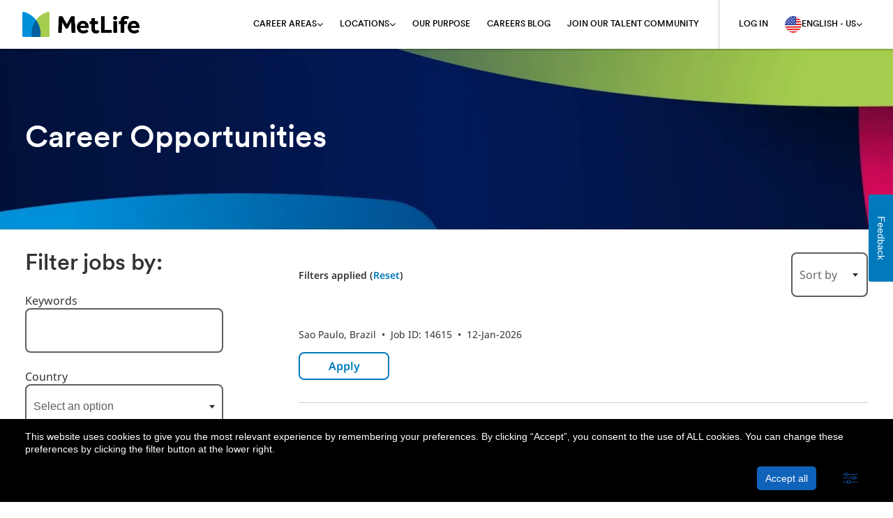

--- FILE ---
content_type: text/html;charset=UTF-8
request_url: https://www.metlifecareers.com/en_US/ml/SearchJobs/?7623=*5B121638*5D&7623_format=5177&listFilterMode=1&folderRecordsPerPage=6&
body_size: 18972
content:

    
    
    
    
        
    
                
    
    
                
                
            
                    
    
                    
    
            
        
                
        
        
                
    
    <!DOCTYPE html>
<html lang="en" xml:lang="en" xmlns="http://www.w3.org/1999/xhtml" menu-type="visible" menu-toggleSide="right" menu-panelFrom="right" menu-panelEffect="over">
    <head><meta name="csp-nonce" content="90c9361f9859f35e62567ff969645ab15585209cd48c11b04706c89950296593"/><meta name="avature.wizard.registrars" content="[{&quot;wizardId&quot;:69,&quot;settings&quot;:{&quot;isInternationalizationEnabled&quot;:true,&quot;autoPartialSaveInterval&quot;:null,&quot;shouldShowFieldByField&quot;:false,&quot;uploadedResumeId&quot;:null,&quot;largeFilesUploadParams&quot;:[]},&quot;fields&quot;:[{&quot;fieldId&quot;:&quot;4873&quot;,&quot;registrars&quot;:[{&quot;type&quot;:&quot;Field&quot;,&quot;name&quot;:&quot;KeywordsField&quot;}],&quot;validationConditions&quot;:[{&quot;type&quot;:&quot;MinLengthValidator&quot;,&quot;errorMessage&quot;:&quot;Type at least 2 characters.&quot;,&quot;minLength&quot;:2}]},{&quot;fieldId&quot;:&quot;12423&quot;,&quot;registrars&quot;:[{&quot;type&quot;:&quot;ValuesDatasource&quot;,&quot;name&quot;:&quot;InstantSearchDatasource&quot;,&quot;settings&quot;:{&quot;listSpecId&quot;:&quot;n11phNF0mNUEh3sM2\/w22ofjYSDAZwHL7unginez1uaC8GAVrax53R0=&quot;,&quot;requestType&quot;:&quot;job&quot;,&quot;searchIndexId&quot;:&quot;DVr\/h2gWU80HUIzI70Vo9NLsYCmdlqEbD89wD0e\/gOH\/pwBlSIG0dw==&quot;,&quot;contextValues&quot;:&quot;ZVi6c\/Np3DgotDOZNBL9rKhZnofUyR9b4yzgpnCqUeG4pppL\/VlELqM=&quot;,&quot;isSemanticSearch&quot;:false,&quot;portalUrlPath&quot;:&quot;\/en_US\/ml&quot;}},{&quot;type&quot;:&quot;Field&quot;,&quot;name&quot;:&quot;InstantSearchField&quot;,&quot;settings&quot;:{&quot;delayBeforeRequestMs&quot;:1000,&quot;minimumLengthToSearch&quot;:2,&quot;isSemanticSuggestionsEnabled&quot;:false,&quot;translations&quot;:{&quot;semanticResults&quot;:&quot;Suggestions based on your input&quot;,&quot;semanticNoResults&quot;:&quot;No suggestions found&quot;}}}],&quot;validationConditions&quot;:[{&quot;type&quot;:&quot;MinLengthValidator&quot;,&quot;errorMessage&quot;:&quot;Type at least 2 characters.&quot;,&quot;minLength&quot;:2}]},{&quot;fieldId&quot;:&quot;12310&quot;,&quot;registrars&quot;:[{&quot;type&quot;:&quot;ValuesDatasource&quot;,&quot;name&quot;:&quot;DatasetSingleColumnFieldOptionsDatasource&quot;,&quot;settings&quot;:{&quot;datasetFilters&quot;:[{&quot;datasetSpecIdFilter&quot;:&quot;VmxF7lnaMj9mPjTNGSiE2QgtSORHdw8Qm4pBBgbZcaa3NnPJPNOr9uHe&quot;,&quot;operator&quot;:&quot;==&quot;,&quot;schemaFieldNumberFilter&quot;:&quot;yhoTvq3Whu+GUuZ6tJDGa+hPLUoA4BtPLR9EstFuo9N+D4eD+eJwxzE=&quot;,&quot;value&quot;:37,&quot;type&quot;:&quot;fixed&quot;}],&quot;optionFormatComponents&quot;:[{&quot;type&quot;:&quot;field&quot;,&quot;order&quot;:0,&quot;fieldNumberOrText&quot;:&quot;tKdWKlF7sotWUa9COBgtZ++u+xZhdy69i9BDSfQYUatckkwoRUtBeOM=&quot;}],&quot;schemaFieldIdToUseForIndirectFiltering&quot;:&quot;GYMrfAs3isiiDbweFrMcYUQFuV7kCe9CoVBvHzFLDihLXlPc\/m0+&quot;,&quot;datasetSchemaSpecId&quot;:&quot;1p+h1gcl2Vsh93c5ZMpluPhVjCxQzSOmmEobeL9IBle2\/\/YP2FRLdTpm&quot;,&quot;datasetSchemaFieldId&quot;:&quot;gUIwxS5n5eQtNz\/JCx98vjilyuWZeToYiYua6YST7RtEfiVMkPc7F9CJJg==&quot;,&quot;ignoreFilterIfNoValueIsSelected&quot;:false,&quot;portalUrlPath&quot;:&quot;\/en_US\/ml&quot;}},{&quot;type&quot;:&quot;Field&quot;,&quot;name&quot;:&quot;AutocompleteMultipleSelectField&quot;,&quot;settings&quot;:{&quot;dropdownCssClass&quot;:&quot;bigdrop&quot;,&quot;placeholderText&quot;:&quot;Select an option&quot;,&quot;minimumInputLength&quot;:0,&quot;ajaxDelayMs&quot;:1000,&quot;visibleOptionsLimit&quot;:10,&quot;optionIdsToSearchLimit&quot;:100,&quot;dictionary&quot;:{&quot;optionSelected&quot;:&quot;option selected&quot;,&quot;removeOption&quot;:&quot;Press enter or backspace to remove this option&quot;,&quot;removeAllOptions&quot;:&quot;Press enter or backspace to remove all options&quot;,&quot;searchResults&quot;:&quot;new search results&quot;,&quot;navigationAdvice&quot;:&quot;Press the up and down arrow keys to navigate the list&quot;,&quot;totalResults&quot;:&quot;total results&quot;,&quot;totalResult&quot;:&quot;total result&quot;,&quot;optionRemoved&quot;:&quot;Option removed&quot;,&quot;allOptionsRemoved&quot;:&quot;All options removed&quot;,&quot;enterTextToSearch&quot;:&quot;Enter text to search&quot;},&quot;label&quot;:&quot;Country&quot;,&quot;isRequired&quot;:false,&quot;isAccessible&quot;:true,&quot;keepTextInField&quot;:true,&quot;autocompleteAriaDescriptionText&quot;:&quot;Press backspace to remove all options&quot;}}]},{&quot;fieldId&quot;:&quot;7623&quot;,&quot;registrars&quot;:[{&quot;type&quot;:&quot;ValuesDatasource&quot;,&quot;name&quot;:&quot;DatasetSingleColumnFieldOptionsDatasource&quot;,&quot;settings&quot;:{&quot;datasetFilters&quot;:[{&quot;datasetSpecIdFilter&quot;:&quot;rypix9dCfKlz9vQS1iixWR3MjdUAhPfKRBwpCj41Lw5wwBeD1SbFbMsO&quot;,&quot;operator&quot;:&quot;==&quot;,&quot;schemaFieldNumberFilter&quot;:&quot;VWiqD7Q7pz7JkuYi4ZJE3lIoNRy639NNV5TP+sZc1H1nDzdZiDZ4hFE=&quot;,&quot;type&quot;:&quot;field&quot;,&quot;sourceType&quot;:&quot;selfRecord&quot;,&quot;parentDependencyFieldId&quot;:&quot;12310&quot;}],&quot;optionFormatComponents&quot;:[{&quot;type&quot;:&quot;field&quot;,&quot;order&quot;:0,&quot;fieldNumberOrText&quot;:&quot;uDFHwgiIv8eq\/5YsspIqDAIZvVKixJp4gW1ryPRXCdym0Zou\/l\/8\/w==&quot;}],&quot;schemaFieldIdToUseForIndirectFiltering&quot;:&quot;bEqyvVvARocMFG6gTu9dLXA+Qzoon2MLDwyZVxy2ZI0ng6gLhhvTJxVrRQ==&quot;,&quot;datasetSchemaSpecId&quot;:&quot;IoqpUd2HeYdLIfe1lepmD2U1Fs70A0Ef3rLWseW+pzjDHZD0xtrhwVrr&quot;,&quot;datasetSchemaFieldId&quot;:&quot;B8tqoANtinPJxyBzqd4W5xB4cdVT+ywzD3o4XcNJ9scUSmi7o3n1SFu5Wg==&quot;,&quot;ignoreFilterIfNoValueIsSelected&quot;:false,&quot;portalUrlPath&quot;:&quot;\/en_US\/ml&quot;}},{&quot;type&quot;:&quot;Field&quot;,&quot;name&quot;:&quot;AutocompleteMultipleSelectField&quot;,&quot;settings&quot;:{&quot;dropdownCssClass&quot;:&quot;bigdrop&quot;,&quot;placeholderText&quot;:&quot;Select an option&quot;,&quot;minimumInputLength&quot;:0,&quot;ajaxDelayMs&quot;:1000,&quot;visibleOptionsLimit&quot;:10,&quot;optionIdsToSearchLimit&quot;:100,&quot;dictionary&quot;:{&quot;optionSelected&quot;:&quot;option selected&quot;,&quot;removeOption&quot;:&quot;Press enter or backspace to remove this option&quot;,&quot;removeAllOptions&quot;:&quot;Press enter or backspace to remove all options&quot;,&quot;searchResults&quot;:&quot;new search results&quot;,&quot;navigationAdvice&quot;:&quot;Press the up and down arrow keys to navigate the list&quot;,&quot;totalResults&quot;:&quot;total results&quot;,&quot;totalResult&quot;:&quot;total result&quot;,&quot;optionRemoved&quot;:&quot;Option removed&quot;,&quot;allOptionsRemoved&quot;:&quot;All options removed&quot;,&quot;enterTextToSearch&quot;:&quot;Enter text to search&quot;},&quot;label&quot;:&quot;State&quot;,&quot;isRequired&quot;:false,&quot;isAccessible&quot;:true,&quot;keepTextInField&quot;:true,&quot;autocompleteAriaDescriptionText&quot;:&quot;Press backspace to remove all options&quot;}}],&quot;visibilityConditions&quot;:{&quot;conditionSetOperator&quot;:&quot;and&quot;,&quot;conditions&quot;:[{&quot;dependencyFieldId&quot;:&quot;12310&quot;,&quot;conditionOperator&quot;:&quot;any&quot;,&quot;conditionValue&quot;:[116472,116520,116505,116601,116487,116600,7194,116582,116642,116559,116512,7227,116627]}]}},{&quot;fieldId&quot;:&quot;7624&quot;,&quot;registrars&quot;:[{&quot;type&quot;:&quot;ValuesDatasource&quot;,&quot;name&quot;:&quot;DatasetSingleColumnFieldOptionsDatasource&quot;,&quot;settings&quot;:{&quot;datasetFilters&quot;:[{&quot;datasetSpecIdFilter&quot;:&quot;XSWxVp1oQ+E\/NLBr1t3715uJP977kfLBUMREdwhxHeFcixqmnHLtzVnJ&quot;,&quot;operator&quot;:&quot;==&quot;,&quot;schemaFieldNumberFilter&quot;:&quot;wgLLGjN40V6VokNKTKtlyDTKLiQsB2NXtXOt3MJ683M5E7Do1i6yd5k=&quot;,&quot;type&quot;:&quot;field&quot;,&quot;sourceType&quot;:&quot;selfRecord&quot;,&quot;parentDependencyFieldId&quot;:&quot;12310&quot;},{&quot;datasetSpecIdFilter&quot;:&quot;QVImkQK2S+Py0H8FvcIH\/bnUZ1NtN+xmb8VF+InOQctPbxBXK3+GSMnV&quot;,&quot;operator&quot;:&quot;==&quot;,&quot;schemaFieldNumberFilter&quot;:&quot;k396oRJVTeKCaUkPB\/MiSEBIO6iPtjUZykVVTJ9g2LoOGxShAmzDwbg=&quot;,&quot;type&quot;:&quot;field&quot;,&quot;sourceType&quot;:&quot;selfRecord&quot;,&quot;parentDependencyFieldId&quot;:&quot;7623&quot;}],&quot;optionFormatComponents&quot;:[{&quot;type&quot;:&quot;field&quot;,&quot;order&quot;:0,&quot;fieldNumberOrText&quot;:&quot;QTLMY+bekyYSdGk\/tPtGqhAfCzOIsgcL\/+u5A8U+0EVYnGODILEbLA==&quot;}],&quot;schemaFieldIdToUseForIndirectFiltering&quot;:&quot;l1AsiRS\/uVQ6eiq3Hqd2eyUFE8+Hls\/RWrAF2HY4HQSF0XtNN9WiDBMRkg==&quot;,&quot;datasetSchemaSpecId&quot;:&quot;9V5VQEPqVbkeUrmdAez6EPoJ0i2V9mH7MAw4zPHJhZynenZumugNK13Q&quot;,&quot;datasetSchemaFieldId&quot;:&quot;D\/UMqpDRb4E4RtJ7jtEdlt1\/XwL6tLrDs4Fpqv36QWSZt\/iYnXNzW2s5OA==&quot;,&quot;ignoreFilterIfNoValueIsSelected&quot;:false,&quot;portalUrlPath&quot;:&quot;\/en_US\/ml&quot;}},{&quot;type&quot;:&quot;Field&quot;,&quot;name&quot;:&quot;AutocompleteMultipleSelectField&quot;,&quot;settings&quot;:{&quot;dropdownCssClass&quot;:&quot;bigdrop&quot;,&quot;placeholderText&quot;:&quot;Select an option&quot;,&quot;minimumInputLength&quot;:0,&quot;ajaxDelayMs&quot;:1000,&quot;visibleOptionsLimit&quot;:10,&quot;optionIdsToSearchLimit&quot;:100,&quot;dictionary&quot;:{&quot;optionSelected&quot;:&quot;option selected&quot;,&quot;removeOption&quot;:&quot;Press enter or backspace to remove this option&quot;,&quot;removeAllOptions&quot;:&quot;Press enter or backspace to remove all options&quot;,&quot;searchResults&quot;:&quot;new search results&quot;,&quot;navigationAdvice&quot;:&quot;Press the up and down arrow keys to navigate the list&quot;,&quot;totalResults&quot;:&quot;total results&quot;,&quot;totalResult&quot;:&quot;total result&quot;,&quot;optionRemoved&quot;:&quot;Option removed&quot;,&quot;allOptionsRemoved&quot;:&quot;All options removed&quot;,&quot;enterTextToSearch&quot;:&quot;Enter text to search&quot;},&quot;label&quot;:&quot;City&quot;,&quot;isRequired&quot;:false,&quot;isAccessible&quot;:true,&quot;keepTextInField&quot;:true,&quot;autocompleteAriaDescriptionText&quot;:&quot;Press backspace to remove all options&quot;}}],&quot;visibilityConditions&quot;:{&quot;conditionSetOperator&quot;:&quot;and&quot;,&quot;conditions&quot;:[{&quot;dependencyFieldId&quot;:&quot;12310&quot;,&quot;conditionOperator&quot;:&quot;none&quot;,&quot;conditionValue&quot;:[116495,116628,277283,116462,116581,116458,116615,7226,116464,116497,116513,116646,116524,116477,116480,116632,116527,7190,116573,116577,116552,116678,116501,116519,116535,116597,116567]}]}},{&quot;fieldId&quot;:&quot;11798&quot;,&quot;registrars&quot;:[{&quot;type&quot;:&quot;ValuesDatasource&quot;,&quot;name&quot;:&quot;DatasetSingleColumnFieldOptionsDatasource&quot;,&quot;settings&quot;:{&quot;datasetFilters&quot;:[{&quot;datasetSpecIdFilter&quot;:&quot;cjEvdfPvlSEIk9vpX1uCBStkfIfC6iew\/Q9WOL67H\/8lxivF8Tjdiyff&quot;,&quot;operator&quot;:&quot;==&quot;,&quot;schemaFieldNumberFilter&quot;:&quot;FS\/A1BYg2COg9IsfDlrkbkuJ8Gv6XovlCqGBIeg1OBPaVqLJc\/6js\/Q=&quot;,&quot;type&quot;:&quot;field&quot;,&quot;sourceType&quot;:&quot;selfRecord&quot;,&quot;parentDependencyFieldId&quot;:&quot;12310&quot;}],&quot;optionFormatComponents&quot;:[{&quot;type&quot;:&quot;field&quot;,&quot;order&quot;:0,&quot;fieldNumberOrText&quot;:&quot;wDk9vhdPKIZF5fWiH6PeS+Yzl2Jo5hQzmE\/5DINhZTNEbM9XcGNKhQ==&quot;}],&quot;schemaFieldIdToUseForIndirectFiltering&quot;:&quot;OgCu3n3CE+VQuTjk\/71ZfGcB5UVnUkRcitINMLgyu6UVA\/AQciKUonND8w==&quot;,&quot;datasetSchemaSpecId&quot;:&quot;oK1m2J1o9qTbKBFuHxb72iO9732UmJtzD+lia4MeuVlhj9pEtFBhcqHc&quot;,&quot;datasetSchemaFieldId&quot;:&quot;4e+hSyHJ6GbG96bnmymmjm1nGlyju7Y7YjwNPEOb4XkKL6YXOZ9mL+A7CA==&quot;,&quot;ignoreFilterIfNoValueIsSelected&quot;:false,&quot;portalUrlPath&quot;:&quot;\/en_US\/ml&quot;}},{&quot;type&quot;:&quot;Field&quot;,&quot;name&quot;:&quot;AutocompleteMultipleSelectField&quot;,&quot;settings&quot;:{&quot;dropdownCssClass&quot;:&quot;bigdrop&quot;,&quot;placeholderText&quot;:&quot;Select an option&quot;,&quot;minimumInputLength&quot;:0,&quot;ajaxDelayMs&quot;:1000,&quot;visibleOptionsLimit&quot;:3,&quot;optionIdsToSearchLimit&quot;:100,&quot;dictionary&quot;:{&quot;optionSelected&quot;:&quot;option selected&quot;,&quot;removeOption&quot;:&quot;Press enter or backspace to remove this option&quot;,&quot;removeAllOptions&quot;:&quot;Press enter or backspace to remove all options&quot;,&quot;searchResults&quot;:&quot;new search results&quot;,&quot;navigationAdvice&quot;:&quot;Press the up and down arrow keys to navigate the list&quot;,&quot;totalResults&quot;:&quot;total results&quot;,&quot;totalResult&quot;:&quot;total result&quot;,&quot;optionRemoved&quot;:&quot;Option removed&quot;,&quot;allOptionsRemoved&quot;:&quot;All options removed&quot;,&quot;enterTextToSearch&quot;:&quot;Enter text to search&quot;},&quot;label&quot;:&quot;City&quot;,&quot;isRequired&quot;:false,&quot;isAccessible&quot;:true,&quot;keepTextInField&quot;:true,&quot;autocompleteAriaDescriptionText&quot;:&quot;Press backspace to remove all options&quot;}}],&quot;visibilityConditions&quot;:{&quot;conditionSetOperator&quot;:&quot;and&quot;,&quot;conditions&quot;:[{&quot;dependencyFieldId&quot;:&quot;12310&quot;,&quot;conditionOperator&quot;:&quot;any&quot;,&quot;conditionValue&quot;:[116495,116628,277283,116462,116581,116458,116586,116615,7226,116464,116497,116513,116646,116524,116477,116480,116632,116527,7190,116577,116552,116678,116501,116519,116535,116597,116567]}]}},{&quot;fieldId&quot;:&quot;4877&quot;,&quot;registrars&quot;:[{&quot;type&quot;:&quot;ValuesDatasource&quot;,&quot;name&quot;:&quot;DatasetSingleColumnFieldOptionsDatasource&quot;,&quot;settings&quot;:{&quot;datasetFilters&quot;:[{&quot;datasetSpecIdFilter&quot;:&quot;A\/cSZ8+mFyIaTeWIJoZyHemQCHt5wFBiQJKxS5TVlu+F+Aquesvnv0td&quot;,&quot;operator&quot;:&quot;==&quot;,&quot;schemaFieldNumberFilter&quot;:&quot;2uIfa2mY5yCBHNiN0lCO21M0wr7e4Cn0mhLIjUwUmrpYPkEiwKsSxA==&quot;,&quot;value&quot;:37,&quot;type&quot;:&quot;fixed&quot;}],&quot;optionFormatComponents&quot;:[{&quot;type&quot;:&quot;field&quot;,&quot;order&quot;:0,&quot;fieldNumberOrText&quot;:&quot;uOZQY1sMykYD0lYzWyakO3s77GuVx4TSB3qarw6j97mHoU7EDNh7Fw==&quot;}],&quot;schemaFieldIdToUseForIndirectFiltering&quot;:&quot;e10G60U8Qit8I5fumdTvjRu5wz3Do26HYvKOkLE2BKvCKESh1YFz&quot;,&quot;datasetSchemaSpecId&quot;:&quot;klj9NfCunQ5uqH9B6yC3KSiEXjnNcvZs9dofTCOyx\/XlmRpfS0FrgudX&quot;,&quot;datasetSchemaFieldId&quot;:&quot;4OgqTCRmonqi+KlQlGIlh0GxHXQ0y27mWH\/M5aWkOSdxLh\/72oWg1Iz4yg==&quot;,&quot;ignoreFilterIfNoValueIsSelected&quot;:false,&quot;portalUrlPath&quot;:&quot;\/en_US\/ml&quot;}},{&quot;type&quot;:&quot;Field&quot;,&quot;name&quot;:&quot;AutocompleteMultipleSelectField&quot;,&quot;settings&quot;:{&quot;dropdownCssClass&quot;:&quot;bigdrop&quot;,&quot;placeholderText&quot;:&quot;Select an option&quot;,&quot;minimumInputLength&quot;:0,&quot;ajaxDelayMs&quot;:1000,&quot;visibleOptionsLimit&quot;:10,&quot;optionIdsToSearchLimit&quot;:100,&quot;dictionary&quot;:{&quot;optionSelected&quot;:&quot;option selected&quot;,&quot;removeOption&quot;:&quot;Press enter or backspace to remove this option&quot;,&quot;removeAllOptions&quot;:&quot;Press enter or backspace to remove all options&quot;,&quot;searchResults&quot;:&quot;new search results&quot;,&quot;navigationAdvice&quot;:&quot;Press the up and down arrow keys to navigate the list&quot;,&quot;totalResults&quot;:&quot;total results&quot;,&quot;totalResult&quot;:&quot;total result&quot;,&quot;optionRemoved&quot;:&quot;Option removed&quot;,&quot;allOptionsRemoved&quot;:&quot;All options removed&quot;,&quot;enterTextToSearch&quot;:&quot;Enter text to search&quot;},&quot;label&quot;:&quot;Work Arrangement&quot;,&quot;isRequired&quot;:false,&quot;isAccessible&quot;:true,&quot;keepTextInField&quot;:true,&quot;autocompleteAriaDescriptionText&quot;:&quot;Press backspace to remove all options&quot;}}]},{&quot;fieldId&quot;:&quot;8862&quot;,&quot;registrars&quot;:[{&quot;type&quot;:&quot;ValuesDatasource&quot;,&quot;name&quot;:&quot;DatasetSingleColumnFieldOptionsDatasource&quot;,&quot;settings&quot;:{&quot;datasetFilters&quot;:[],&quot;optionFormatComponents&quot;:[{&quot;type&quot;:&quot;field&quot;,&quot;order&quot;:0,&quot;fieldNumberOrText&quot;:&quot;3Uoa7XTWFCaXDmIQ9g7qz71hesvxOF64+KMWyHzHENZyM\/\/CPw+YLA==&quot;}],&quot;schemaFieldIdToUseForIndirectFiltering&quot;:&quot;Fz5QOE\/FxTu1fwA0uoDdlfEEO947Q3DStPR5JfYFMK7XmV7XjW5D&quot;,&quot;datasetSchemaSpecId&quot;:&quot;4M8YZqHpe6V\/ZaiL4771lhLiZM2ToeoctdiryjOHXfsbxeNS2HHL648C&quot;,&quot;datasetSchemaFieldId&quot;:&quot;s3GhySpBsxBjMmh\/CE3vjAKIgwHuwlSMM7wpwthUtF27IxwNnyh2NC6\/kg==&quot;,&quot;ignoreFilterIfNoValueIsSelected&quot;:false,&quot;portalUrlPath&quot;:&quot;\/en_US\/ml&quot;}},{&quot;type&quot;:&quot;Field&quot;,&quot;name&quot;:&quot;SelectField&quot;,&quot;settings&quot;:{&quot;notSelectedOptionValue&quot;:&quot;&quot;}}]},{&quot;fieldId&quot;:&quot;7518&quot;,&quot;registrars&quot;:[{&quot;type&quot;:&quot;ValuesDatasource&quot;,&quot;name&quot;:&quot;DatasetSingleColumnFieldOptionsDatasource&quot;,&quot;settings&quot;:{&quot;datasetFilters&quot;:[],&quot;optionFormatComponents&quot;:[{&quot;type&quot;:&quot;field&quot;,&quot;order&quot;:0,&quot;fieldNumberOrText&quot;:&quot;9bTMZasHryArJQiONxiTENbDle2mk\/LT8Zk\/5ZAi2Qcv3Ru4AD1c0Q==&quot;}],&quot;schemaFieldIdToUseForIndirectFiltering&quot;:&quot;V4xVO5if721vGHB0EzstCZ6J00G1WCFG1MA4820b9op\/NoRzZ7qX&quot;,&quot;datasetSchemaSpecId&quot;:&quot;Pa5R2dZISaQCB6ugyF5O2XNqd2jjNW34I3OaTxpmXv8a0nI4sH69i2Uj&quot;,&quot;datasetSchemaFieldId&quot;:&quot;\/Vncx2wv9Rh0XU9I3i+1qk1Li\/d\/2tyYUhPZI+Ue3tRMlAHg0aeM6GsZMg==&quot;,&quot;ignoreFilterIfNoValueIsSelected&quot;:false,&quot;portalUrlPath&quot;:&quot;\/en_US\/ml&quot;}},{&quot;type&quot;:&quot;Field&quot;,&quot;name&quot;:&quot;SelectField&quot;,&quot;settings&quot;:{&quot;notSelectedOptionValue&quot;:&quot;&quot;}}]},{&quot;fieldId&quot;:&quot;4878&quot;,&quot;registrars&quot;:[{&quot;type&quot;:&quot;Field&quot;,&quot;name&quot;:&quot;ButtonBarField&quot;,&quot;settings&quot;:{&quot;buttonsData&quot;:[{&quot;buttonId&quot;:106,&quot;buttonType&quot;:&quot;submitButton&quot;,&quot;workflowStepUpdateIds&quot;:&quot;&quot;,&quot;isAutomaticAction&quot;:false,&quot;disableButtonConditions&quot;:[]},{&quot;buttonId&quot;:107,&quot;buttonType&quot;:&quot;clearButton&quot;,&quot;workflowStepUpdateIds&quot;:&quot;&quot;,&quot;isAutomaticAction&quot;:false,&quot;disableButtonConditions&quot;:[]}]}}]}]}]"/><meta name="avature.portal.id" content="37"/><meta name="avature.portal.name" content="MetLife Careers"/><meta name="avature.portal.urlPath" content="ml"/><meta name="avature.portal.lang" content="en_US"/><meta name="avature.portal.page" content="SearchJobs"/><meta name="avature.portal.cookies" content="true"/><meta name="avature.portallist.search" content/>
        <meta http-equiv="content-type" content="text/html;charset=UTF-8" />
        <meta name="viewport" content="width=device-width, height=device-height, initial-scale=1.0, minimum-scale=1.0, user-scalable=1" />
        <meta name="google-site-verification" content="6NoZ95ApvyPmu7TKeaHNsGcUy7yVJsiCL6aDnb2XwNM" />
                    <meta property="og:title" content="Open Positions | MetLife Careers" />
    
    <meta property="og:type" content="MetaOgTypeSearchJobs" />
    <meta property="og:url" content="MetaOgUrlSearchJobs" />
    <meta property="og:description" content="MetaOgDescriptionSearchJobs" />
    <meta property="og:site_name" content="MetaOgSite_nameSearchJobs" />

            <meta property="og:image" content="https://www.metlifecareers.com/_cms/37/image/MetaOgImgSearchJobs/1?version=660821" />
    
    <meta name="Description" content="MetaDescriptionSearchJobs" />

            <title>
        Open Positions    </title>
        <link href="/ASSET/portal/jquery/UI/1.13.2/jquery-ui.min.css?version=10.65.63-stable" rel="stylesheet"></link><link href="/portalpacks/web/assets/session-popup.CsK3A5HO.css" rel="stylesheet"></link><link href="/ASSET/wizard/portal/jquery/plugin/select2/select2.min.css?version=10.65.63-stable" rel="stylesheet"></link><link id="dynamic-styles-marker">
<link rel="stylesheet" type="text/css" media="all" href="/portal/37/css/library__theme.css" />
<style type="text/css">
/* ==========================================================================
   LIBRARY THEME (Version: 23.3)
   --------------------------------------------------------------------------
   * ELEMENTS
      : Actions
      : Fields
      : Thumbnails
         : FileField

   * COMPONENTS
      : Expired session

   * MODULES
      : Banner

   * PAGETYPES
      : Blocking login
   ========================================================================== */

/* ELEMENTS: Actions
   -------------------------------------------------------------------------- */

:root {
    --action--icon--remove: url(https://www.metlifecareers.com/portal/37/images/icon--remove.svg);
    --action--icon--remove--hover: url(https://www.metlifecareers.com/portal/37/images/icon--remove--hover.svg);
    --action--icon--add: url(https://www.metlifecareers.com/portal/37/images/icon--add.svg);
    --action--icon--add--hover: url(https://www.metlifecareers.com/portal/37/images/icon--add--hover.svg);
    --action--icon--delete: url(https://www.metlifecareers.com/portal/37/images/icon--remove.svg);
    --action--icon--delete--hover: url(https://www.metlifecareers.com/portal/37/images/icon--remove--hover.svg);
    --action--icon--edit: url(https://www.metlifecareers.com/portal/37/images/icon--edit.svg);
    --action--icon--edit--hover: url(https://www.metlifecareers.com/portal/37/images/icon--edit--hover.svg);
    --icon--youtube: url(https://www.metlifecareers.com/portal/37/images/social-media--youtube-white.svg);
    --icon--linkedin: url(https://www.metlifecareers.com/portal/37/images/social-media--linkedin-white.svg);
    --icon--twitter: url(https://www.metlifecareers.com/portal/37/images/social-media--twitter-white.svg);
    --icon--quote: url(https://www.metlifecareers.com/portal/37/images/icon--quote.svg);
    --check--steps: url(https://www.metlifecareers.com/portal/37/images/check--steps.svg);
}

/* ELEMENTS: Fields
   -------------------------------------------------------------------------- */

:root {
    --fields--icon--caret--down: url(https://www.metlifecareers.com/portal/37/images/icon--caret--down.svg);
    --fields--icon--caret--down--disabled: url(https://www.metlifecareers.com/portal/37/images/icon--caret--down--disabled.svg);
    --fields--icon--caret--up: url(https://www.metlifecareers.com/portal/37/images/icon--caret--up.svg);
    --fields--icon--clear: url(https://www.metlifecareers.com/portal/37/images/icon--clear.svg);
}

/* ELEMENTS: Thumbnails: FileField
   -------------------------------------------------------------------------- */

.FileField {
    --thumbnail--background--image: url(https://www.metlifecareers.com/portal/37/images/icon--user.svg);
}

/* COMPONENTS: Expired session
   -------------------------------------------------------------------------- */

:root {
    --session--icon--closethick: url(https://www.metlifecareers.com/portal/37/images/close.svg);
}

/* MODULES: Banner Main
   -------------------------------------------------------------------------- */

:root {
    --banner--background--main: url(https://www.metlifecareers.com/portal/37/images/banner1980.webp);
    --banner--background--image: url(https://www.metlifecareers.com/portal/37/images/bannerInner1980.webp);
    --banner--recognition: url(https://www.metlifecareers.com/_cms/37/image/bannerRecognition/1?version=23987);
    --home__banner--title: url(https://www.metlifecareers.com/portal/37/images/bannerTitle.svg);
    --background--shapes--right: url(https://www.metlifecareers.com/portal/37/images/shapes--right--desktop.webp);
    --background--shapes--left: url(https://www.metlifecareers.com/portal/37/images/shapes--left.webp);
    --background--shapes--left--countries: url(https://www.metlifecareers.com/portal/37/images/shapes--left--countries.webp);
    --background--shapes--right--countries: url(https://www.metlifecareers.com/portal/37/images/shapes--right--countries.webp);
    --background--shapes--bottom--careers: url(https://www.metlifecareers.com/portal/37/images/shapes--bottom--careers--mobile480.webp);
    --banner--topBannerContentPageExtra1: url(https://www.metlifecareers.com/_cms/37/image/bannerCPExtraOne1980/1?version=49350);
    --banner--topBannerContentPageExtra2: url(https://www.metlifecareers.com/_cms/37/image/bannerCPExtraTwo1980/1?version=49351);
    --banner--topBannerContentPageUS: url(https://www.metlifecareers.com/_cms/37/image/USHeroImageAsset1980x480/1?version=651532);
    --banner--topBannerContentPageJapan: url(https://www.metlifecareers.com/_cms/37/image/JapanHeroImageAsset1980x480/1?version=3259491);
    --banner--topBannerContentPageKorea: url(https://www.metlifecareers.com/_cms/37/image/KoreaHeroImageAsset1980x480/1?version=3259492);
    --banner--topBannerContentPageArgentina: url(https://www.metlifecareers.com/_cms/37/image/ArgentinaHeroImageAsset1980x480/1?version=651533);
    --banner--topBannerContentPageUKI: url(https://www.metlifecareers.com/_cms/37/image/UKIHeroImageAsset1980x480/1?version=651534);
    --banner--topBannerContentPageBrazil: url(https://www.metlifecareers.com/_cms/37/image/BrazilHeroImageAsset1980x480/1?version=651535);
    --banner--topBannerContentPageChile: url(https://www.metlifecareers.com/_cms/37/image/ChileHeroImageAsset1980x480/1?version=651536);
    --banner--topBannerContentPageColombia: url(https://www.metlifecareers.com/_cms/37/image/ColombiaHeroImageAsset1980x480/1?version=651538);
    --banner--topBannerContentPageIndia: url(https://www.metlifecareers.com/_cms/37/image/IndiaHeroImageAsset1980x480/1?version=651539);
    --banner--topBannerContentPageAustralia: url(https://www.metlifecareers.com/_cms/37/image/AustraliaHeroImageAsset1980x480/1?version=651540);
    --banner--topBannerContentPageMexico: url(https://www.metlifecareers.com/_cms/37/image/MexicoHeroImageAsset1980x480/1?version=651541);
    --banner--topBannerContentPageFrance: url(https://www.metlifecareers.com/_cms/37/image/FranceHeroImageAsset1980x480/1?version=1412209);
    --banner--topBannerContentPagePoland: url(https://www.metlifecareers.com/_cms/37/image/PolandHeroImageAsset1980x480/1?version=1412210);
    --banner--topBannerContentPageTurkey: url(https://www.metlifecareers.com/_cms/37/image/TurkeyHeroImageAsset1980x480/1?version=1412211);
    --banner--topBannerContentPageRomania: url(https://www.metlifecareers.com/_cms/37/image/RomaniaHeroImageAsset1980x480/1?version=1412212);
    --banner--topBannerContentPageGulf: url(https://www.metlifecareers.com/_cms/37/image/GulfHeroImageAsset1980x480/1?version=1412213);
    --banner--topBannerContentPageCzechRepublic: url(https://www.metlifecareers.com/_cms/37/image/CzechRepublicHeroImageAsset1980x480/1?version=1412214);
    --banner--topBannerContentPageSlovakia: url(https://www.metlifecareers.com/_cms/37/image/SlovakiaHeroImageAsset1980x480/1?version=1412215);
    --banner--topBannerContentPageAuditRiskCompliance: url(https://www.metlifecareers.com/_cms/37/image/bannerCPAuditRiskCompliance1980/1?version=145908);
    --banner--topBannerContentPageCorporateFunctions: url(https://www.metlifecareers.com/_cms/37/image/bannerCPCorporate1980/1?version=49320);
    --banner--topBannerContentPageCustomerCareOperations: url(https://www.metlifecareers.com/_cms/37/image/bannerCPCustomer1980/1?version=49321);
    --banner--topBannerContentPageFinance: url(https://www.metlifecareers.com/_cms/37/image/bannerCPFinance1980/1?version=49322);
    --banner--topBannerContentPageInsuranceProductsServices: url(https://www.metlifecareers.com/_cms/37/image/bannerCPInsurance1980/1?version=49323);
    --banner--topBannerContentPageInvestmentManagement: url(https://www.metlifecareers.com/_cms/37/image/bannerCPInvestment1980/1?version=49324);
    --banner--topBannerContentPageSales: url(https://www.metlifecareers.com/_cms/37/image/bannerCPSales1980/1?version=49325);
    --banner--topBannerContentPageTechnology: url(https://www.metlifecareers.com/_cms/37/image/bannerCPTechnology1980/1?version=49326);
    --banner--topBannerContentPageTransitioningMilitarySpouses: url(https://www.metlifecareers.com/_cms/37/image/bannerCPTransitioning1980/1?version=49327);
    --banner--topBannerContentPageUniversityDevelopmentPrograms: url(https://www.metlifecareers.com/_cms/37/image/bannerCPUniversity1980/1?version=49328);
}

/* Media query to target only second stage on desktop changed value from 1025 to 1240 */
@media all and (min-width:1241px) and (max-width:1440px){
    :root {
        --banner--background--image: url(https://www.metlifecareers.com/portal/37/images/bannerInner1440.webp);
    }
}

/* Media query to target only tablet */
@media all and (min-width:751px) and (max-width:1240px) {
    :root {
        --banner--topBannerContentPageExtra1: url(https://www.metlifecareers.com/_cms/37/image/bannerCPExtraOne1240/1?version=651474);
        --banner--topBannerContentPageExtra2: url(https://www.metlifecareers.com/_cms/37/image/bannerCPExtraTwo1240/1?version=651504);
        --banner--topBannerContentPageUS: url(https://www.metlifecareers.com/_cms/37/image/USHeroImageAsset1240x480/1?version=651503);
        --banner--topBannerContentPageJapan: url(https://www.metlifecareers.com/_cms/37/image/JapanHeroImageAsset1240x480/1?version=3259493);
        --banner--topBannerContentPageKorea: url(https://www.metlifecareers.com/_cms/37/image/KoreaHeroImageAsset1240x480/1?version=3259494);
        --banner--topBannerContentPageArgentina: url(https://www.metlifecareers.com/_cms/37/image/ArgentinaHeroImageAsset1240x480/1?version=651495);
        --banner--topBannerContentPageUKI: url(https://www.metlifecareers.com/_cms/37/image/UKIHeroImageAsset1240x480/1?version=651496);
        --banner--topBannerContentPageBrazil: url(https://www.metlifecareers.com/_cms/37/image/BrazilHeroImageAsset1240x480/1?version=651497);
        --banner--topBannerContentPageChile: url(https://www.metlifecareers.com/_cms/37/image/ChileHeroImageAsset1240x480/1?version=651498);
        --banner--topBannerContentPageColombia: url(https://www.metlifecareers.com/_cms/37/image/ColombiaHeroImageAsset1240x480/1?version=651499);
        --banner--topBannerContentPageIndia: url(https://www.metlifecareers.com/_cms/37/image/IndiaHeroImageAsset1240x480/1?version=651500);
        --banner--topBannerContentPageAustralia: url(https://www.metlifecareers.com/_cms/37/image/AustraliaHeroImageAsset1240x480/1?version=651501);
        --banner--topBannerContentPageMexico: url(https://www.metlifecareers.com/_cms/37/image/MexicoHeroImageAsset1240x480/1?version=651502);
        --banner--topBannerContentPageFrance: url(https://www.metlifecareers.com/portal/37/images/bannerHome1240.webp);
        --banner--topBannerContentPagePoland: url(https://www.metlifecareers.com/portal/37/images/bannerHome1240.webp);
        --banner--topBannerContentPageTurkey: url(https://www.metlifecareers.com/portal/37/images/bannerHome1240.webp);
        --banner--topBannerContentPageRomania: url(https://www.metlifecareers.com/portal/37/images/bannerHome1240.webp);
        --banner--topBannerContentPageGulf: url(https://www.metlifecareers.com/portal/37/images/bannerHome1240.webp);
        --banner--topBannerContentPageCzechRepublic: url(https://www.metlifecareers.com/portal/37/images/bannerHome1240.webp);
        --banner--topBannerContentPageSlovakia: url(https://www.metlifecareers.com/portal/37/images/bannerHome1240.webp);
        --banner--topBannerContentPageAuditRiskCompliance: url(https://www.metlifecareers.com/_cms/37/image/bannerCPAuditRiskCompliance1240/1?version=145909);
        --banner--topBannerContentPageCorporateFunctions: url(https://www.metlifecareers.com/_cms/37/image/bannerCPCorporate1240/1?version=651505);
        --banner--topBannerContentPageCustomerCareOperations: url(https://www.metlifecareers.com/_cms/37/image/bannerCPCustomer1240/1?version=651506);
        --banner--topBannerContentPageFinance: url(https://www.metlifecareers.com/_cms/37/image/bannerCPFinance1240/1?version=49331);
        --banner--topBannerContentPageInsuranceProductsServices: url(https://www.metlifecareers.com/_cms/37/image/bannerCPInsurance1240/1?version=651507);
        --banner--topBannerContentPageInvestmentManagement: url(https://www.metlifecareers.com/_cms/37/image/bannerCPInvestment1240/1?version=651508);
        --banner--topBannerContentPageSales: url(https://www.metlifecareers.com/_cms/37/image/bannerCPSales1240/1?version=651509);
        --banner--topBannerContentPageTechnology: url(https://www.metlifecareers.com/_cms/37/image/bannerCPTechnology1240/1?version=49335);
        --banner--topBannerContentPageTransitioningMilitarySpouses: url(https://www.metlifecareers.com/_cms/37/image/bannerCPTransitioning1240/1?version=49336);
        --banner--topBannerContentPageUniversityDevelopmentPrograms: url(https://www.metlifecareers.com/_cms/37/image/bannerCPUniversity1240/1?version=49337);
        --banner--background--main: url(https://www.metlifecareers.com/portal/37/images/banner1240.webp);
        --banner--background--image: url(https://www.metlifecareers.com/portal/37/images/bannerInner1240.webp);
        --background--shapes--right: url(https://www.metlifecareers.com/portal/37/images/shapes--right--tablet.webp);
    }

}

/* Media query to target only mobile */
@media all and (max-width:750px) {
    :root {
        --banner--topBannerContentPageExtra1: url(https://www.metlifecareers.com/_cms/37/image/bannerCPExtraOne750/1?version=49354);
        --banner--topBannerContentPageExtra2: url(https://www.metlifecareers.com/_cms/37/image/bannerCPExtraTwo750/1?version=49355);
        --banner--topBannerContentPageUS: url(https://www.metlifecareers.com/_cms/37/image/USHeroImageAsset750x290/1?version=651542);
        --banner--topBannerContentPageJapan: url(https://www.metlifecareers.com/_cms/37/image/JapanHeroImageAsset750x290/1?version=3259495);
        --banner--topBannerContentPageKorea: url(https://www.metlifecareers.com/_cms/37/image/KoreaHeroImageAsset750x290/1?version=3259496);
        --banner--topBannerContentPageArgentina: url(https://www.metlifecareers.com/_cms/37/image/ArgentinaHeroImageAsset750x290/1?version=651543);
        --banner--topBannerContentPageUKI: url(https://www.metlifecareers.com/_cms/37/image/UKIHeroImageAsset750x290/1?version=651544);
        --banner--topBannerContentPageBrazil: url(https://www.metlifecareers.com/_cms/37/image/BrazilHeroImageAsset750x290/1?version=651545);
        --banner--topBannerContentPageChile: url(https://www.metlifecareers.com/_cms/37/image/ChileHeroImageAsset750x290/1?version=651546);
        --banner--topBannerContentPageColombia: url(https://www.metlifecareers.com/_cms/37/image/ColombiaHeroImageAsset750x290/1?version=651551);
        --banner--topBannerContentPageIndia: url(https://www.metlifecareers.com/_cms/37/image/IndiaHeroImageAsset750x290/1?version=651549);
        --banner--topBannerContentPageAustralia: url(https://www.metlifecareers.com/_cms/37/image/AustraliaHeroImageAsset750x290/1?version=651548);
        --banner--topBannerContentPageMexico: url(https://www.metlifecareers.com/_cms/37/image/MexicoHeroImageAsset750x290/1?version=651547);
        --banner--topBannerContentPageFrance: url(https://www.metlifecareers.com/portal/37/images/bannerHome750.webp);
        --banner--topBannerContentPagePoland: url(https://www.metlifecareers.com/portal/37/images/bannerHome750.webp);
        --banner--topBannerContentPageTurkey: url(https://www.metlifecareers.com/portal/37/images/bannerHome750.webp);
        --banner--topBannerContentPageRomania: url(https://www.metlifecareers.com/portal/37/images/bannerHome750.webp);
        --banner--topBannerContentPageGulf: url(https://www.metlifecareers.com/portal/37/images/bannerHome750.webp);
        --banner--topBannerContentPageCzechRepublic: url(https://www.metlifecareers.com/portal/37/images/bannerHome750.webp);
        --banner--topBannerContentPageSlovakia: url(https://www.metlifecareers.com/portal/37/images/bannerHome750.webp);
        --banner--topBannerContentPageAuditRiskCompliance: url(https://www.metlifecareers.com/_cms/37/image/bannerCPAuditRiskCompliance750/1?version=145910);
        --banner--topBannerContentPageCorporateFunctions: url(https://www.metlifecareers.com/_cms/37/image/bannerCPCorporate750/1?version=49338);
        --banner--topBannerContentPageCustomerCareOperations: url(https://www.metlifecareers.com/_cms/37/image/bannerCPCustomer750/1?version=49339);
        --banner--topBannerContentPageFinance: url(https://www.metlifecareers.com/_cms/37/image/bannerCPFinance750/1?version=49340);
        --banner--topBannerContentPageInsuranceProductsServices: url(https://www.metlifecareers.com/_cms/37/image/bannerCPInsurance750/1?version=49341);
        --banner--topBannerContentPageInvestmentManagement: url(https://www.metlifecareers.com/_cms/37/image/bannerCPInvestment750/1?version=49342);
        --banner--topBannerContentPageSales: url(https://www.metlifecareers.com/_cms/37/image/bannerCPSales750/1?version=49343);
        --banner--topBannerContentPageTechnology: url(https://www.metlifecareers.com/_cms/37/image/bannerCPTechnology750/1?version=49344);
        --banner--topBannerContentPageTransitioningMilitarySpouses: url(https://www.metlifecareers.com/_cms/37/image/bannerCPTransitioning750/1?version=49345);
        --banner--topBannerContentPageUniversityDevelopmentPrograms: url(https://www.metlifecareers.com/_cms/37/image/bannerCPUniversity750/1?version=49346);
        --banner--background--main: url(https://www.metlifecareers.com/portal/37/images/banner480.webp);
        --banner--background--image: url(https://www.metlifecareers.com/portal/37/images/bannerInner750.webp);
        --background--shapes--right: url(https://www.metlifecareers.com/portal/37/images/shapes--bottom--careers--mobile480.webp);
        --background--shapes--left--countries: url(https://www.metlifecareers.com/portal/37/images/shapes--right--mobile.webp);
    }

}

/* Media query to target only mobile */
@media all and (max-width:480px) {
    :root {
        --banner--background--main: url(https://www.metlifecareers.com/portal/37/images/banner480.webp);
        --banner--background--image: url(https://www.metlifecareers.com/portal/37/images/bannerInner480.webp);
        --background--shapes--right: url(https://www.metlifecareers.com/portal/37/images/shapes--right--mobile.webp);
    }

}

/* MODULES: Home Banner
   -------------------------------------------------------------------------- */

:root {
    --banner--background--home: url(https://www.metlifecareers.com/portal/37/images/bannerHome1980.webp);
}

/* Media query to target only second stage on desktop changed value from 1025 to 1240 */
@media all and (min-width:1241px) and (max-width:1440px){
    :root {
        --banner--background--home: url(https://www.metlifecareers.com/portal/37/images/bannerHome1440.webp);
    }
}

/* Media query to target only tablet */
@media all and (min-width:751px) and (max-width:1240px) {
    :root {
        --banner--background--home: url(https://www.metlifecareers.com/portal/37/images/bannerHome1240.webp);
    }

}

/* Media query to target only mobile */
@media all and (max-width:750px) {
    :root {
        --banner--background--home: url(https://www.metlifecareers.com/portal/37/images/bannerHome750.webp);
    }

}

/* MODULES: Blog Banner
   -------------------------------------------------------------------------- */

:root {
    --banner--background--blog: url(https://www.metlifecareers.com/portal/37/images/bannerBlog1980.webp);
}

/* Media query to target only second stage on desktop changed value from 1025 to 1240 */
@media all and (min-width:1241px) and (max-width:1440px){
    :root {
        --banner--background--blog: url(https://www.metlifecareers.com/portal/37/images/bannerBlog1440.webp);
    }
}

/* Media query to target only tablet */
@media all and (min-width:751px) and (max-width:1240px) {
    :root {
        --banner--background--blog: url(https://www.metlifecareers.com/portal/37/images/bannerBlog1240.webp);
    }

}

/* Media query to target only mobile */
@media all and (max-width:750px) {
    :root {
        --banner--background--blog: url(https://www.metlifecareers.com/portal/37/images/bannerBlog750.webp);
    }

}

/* Media query to target only mobile */
@media all and (max-width:480px) {
    :root {
        --banner--background--blog: url(https://www.metlifecareers.com/portal/37/images/bannerBlog480.webp);
    }

}

/* MODULES: Inner Banner
   -------------------------------------------------------------------------- */

:root {
    --banner--background--inner: url(https://www.metlifecareers.com/portal/37/images/bannerInner1980.webp);
}

/* Media query to target only second stage on desktop changed value from 1025 to 1240 */
@media all and (min-width:1241px) and (max-width:1440px){
    :root {
        --banner--background--inner: url(https://www.metlifecareers.com/portal/37/images/bannerInner1440.webp);
    }
}

/* Media query to target only tablet */
@media all and (min-width:751px) and (max-width:1240px) {
    :root {
        --banner--background--inner: url(https://www.metlifecareers.com/portal/37/images/bannerInner1240.webp);
    }

}

/* Media query to target only mobile */
@media all and (max-width:750px) {
    :root {
        --banner--background--inner: url(https://www.metlifecareers.com/portal/37/images/bannerInner750.webp);
    }

}

/* Media query to target only mobile */
@media all and (max-width:480px) {
    :root {
        --banner--background--inner: url(https://www.metlifecareers.com/portal/37/images/bannerInner480.webp);
    }

}

/* MODULES: CARDS
   -------------------------------------------------------------------------- */

:root {
    --arrow--blue: url(https://www.metlifecareers.com/portal/37/images/arrow--blue.svg);
    --arrow--lightBlue: url(https://www.metlifecareers.com/portal/37/images/arrow--lightBlue.svg);
    --arrow--white: url(https://www.metlifecareers.com/portal/37/images/arrow--white.svg);
    --arrow--up: url(https://www.metlifecareers.com/portal/37/images/arrow--up.svg);
    --arrow--down: url(https://www.metlifecareers.com/portal/37/images/arrow--down.svg);
}

/* MODULES: FOOTER
   -------------------------------------------------------------------------- */

:root {
    --banner--background--footer: url(https://www.metlifecareers.com/portal/37/images/bannerFooter1980.webp);
}

/* Media query to target only second stage on desktop changed value from 1025 to 1240 */
@media all and (min-width:1241px) and (max-width:1440px){
    :root {
        --banner--background--footer: url(https://www.metlifecareers.com/portal/37/images/bannerFooter1440.webp);
    }
}

/* Media query to target only tablet */
@media all and (min-width:901px) and (max-width:1240px) {
    :root {
        --banner--background--footer: url(https://www.metlifecareers.com/portal/37/images/bannerFooter1240.webp);
    }

}

/* Media query to target only mobile */
@media all and (max-width:900px) {
    :root {
        --banner--background--footer: url(https://www.metlifecareers.com/portal/37/images/bannerFooter750.webp);
    }

}

/* Media query to target only mobile */
@media all and (max-width:560px) {
    :root {
        --banner--background--footer: url(https://www.metlifecareers.com/portal/37/images/bannerFooter375.webp);
    }

}

/* PAGETYPES: Blockin login
   -------------------------------------------------------------------------- */

:root {
    --login__body--background--image: url(https://www.metlifecareers.com/portal/37/images/login--bg--desktop.jpg);
}

/* Media query to target only tablet */
@media all and (min-width:751px) and (max-width:1024px) {
    :root {
        --login__body--background--image: url(https://www.metlifecareers.com/portal/37/images/login--bg--tablet.jpg);
    }

}

/* Media query to target only mobile */
@media all and (max-width:750px) {
    :root {
        --login__body--background--image: url(https://www.metlifecareers.com/portal/37/images/login--bg--mobile.jpg);
    }

}

</style><link id="corecss" rel="stylesheet" type="text/css" media="all" href="https://templates-static-assets.avacdn.net/cssLibrary/23.3/core.min.css" />

    <link rel="stylesheet" type="text/css" media="all" href="https://templates-static-assets.avacdn.net/cookieUserConsent/23.3/cookieUserConsent.min.css" />
<link type="text/css" rel="stylesheet" media="all" href="https://templates-static-assets.avacdn.net/assets/fonts/NotoSans/NotoSans.css"/>
<link rel="stylesheet" type="text/css" media="all" href="/portal/37/css/specifics.css" />
        <script src="/ASSET/portal/jquery/jquerycore/3.7.1/jquery.min.js?version=10.65.63-stable"></script><script src="/ASSET/portal/jquery/UI/1.13.2/jquery-ui.min.js?version=10.65.63-stable"></script><script src="/ASSET/portal/pjquery/pjQueryDeclaration.js?version=10.65.63-stable"></script><script src="/portalpacks/web/js/head/head.3416fa21.iife.js"></script>

    <script src="https://templates-static-assets.avacdn.net/cookieUserConsent/23.3/cookieUserConsent.min.js" defer="defer"></script>
    <script type='text/javascript'>        ServiceFactory.getEventManager().attachToLoadEvent(function(){
            CookieConsentPopupService.getInstance().initialise({"content":{"description":"This website uses cookies to give you the most relevant experience by remembering your preferences. By clicking \u201cAccept\u201d, you consent to the use of ALL cookies. You can change these preferences by clicking the filter button at the lower right.","acceptAll":"Accept all","rejectAll":"Reject all","save":"Save and close","cancel":"Cancel","settings":"Advanced settings","cookiesDisabled":"Error: Cookies are blocked or not supported by your browser. You must enable cookies to use this site.","warning":"This page needs the following cookie\/s to work:","settingsLink":"Cookies settings"},"styles":{"background":"#000","color":"#fff","fontFamily":"Arial, Helvetica, sans-serif","highlight":"#1063BA","lowlight":"#51555C"},"showOnTop":false,"hideRejectButton":true,"hideAcceptButton":false,"settingsIconAsText":false,"initialNonEssentialCookieState":true,"openPopupForRejectedCookies":false});
        });
    </script>
        <script type='text/javascript'>    window.digitalData = {
        page: {
            pageInfo: {
                pageName: [location.hostname, location.pathname].join(''),
                geoRegion: "",
                language: "en",
                JobID: "",
                domain: "www.metlifecareers.com"
            },
            attributes:{
                country: 'united states',
                audience: 'consumers',
                currency: 'usd'
            },
            user:{
                attributes:{
                    status: "unauthenticated"
                }
            }
        },
        event: [],
        eventTrack: function(cevt, eventDetail) {
            var msg = 'The 1st argument (required) is a string defining the Javascript custom event name to trigger';
            if (typeof cevt !== 'string' || cevt.length < 1) throw msg;
            if (typeof digitalData.event !== 'object') digitalData.event = [];
            if (typeof eventDetail !== 'object') eventDetail = { eventName: cevt };

            digitalData.event.push(eventDetail);
            var ev = new CustomEvent(cevt, { 'detail': eventDetail });
            document.querySelector('body.body').dispatchEvent(ev);
        },
        getEventAttr: function() {
            var ev = [], i;
            try { ev = digitalData.event } catch(e) {}
            i = ev.length - 1;
            if (i < 0) throw 'event attributes not available';
            return ev[i].attributes;
        }
    };
</script>
        <script src="https://assets.adobedtm.com/6279662c4fd9/c8b1ebe660a2/launch-707a210d82c8.min.js" async></script>
        <link href="/portal/37/favicon.ico" rel="shortcut icon" id="favico" type="images/vnd.microsoft.icon">
                        <link rel="canonical" href="https://www.metlifecareers.com/en_US/ml/SearchJobs" />
        

            <link rel="alternate" type="application/rss+xml" title="Find Jobs - MetLife Careers - RSS" href="https://www.metlifecareers.com/en_US/ml/SearchJobs/feed/?7623=%5B%22%2A5B121638%2A5D%22%5D&amp;7623_format=5177&amp;listFilterMode=1&amp;jobRecordsPerPage=6&amp;" />
    
    
                                                            <link rel="alternate" hreflang="en" href="https://www.metlifecareers.com/en_US/ml/SearchJobs">
                                            <link rel="alternate" hreflang="pt" href="https://www.metlifecareers.com/pt_BR/ml/SearchJobs">
                                            <link rel="alternate" hreflang="es" href="https://www.metlifecareers.com/es_ES/ml/SearchJobs">
                    
    <script type="module">
    EventManager.getInstance().addEventHandler(EventManager.EVENT_LOAD_NAME, function () {



    }, EventManager.PRIORITY_HIGH);
</script></head>

    <body class="
        body
        body--header-fixed-on-scroll                                                                body--footer-sticky
                body--Chrome body--Chrome131
        body--search-jobs    ">
        <div class="body__content">
                            <header class="header">
                    <a class="visibility--hidden--visually skip-content focusable tpt_localAnchor" href="#main" tabindex="0">
                        Skip to content                    </a>

                    <div class="header__wrapper">
                        <div class="header__content">
                                                            <div class="header__logo">
    <a class="logo logo--header" href="https://www.metlifecareers.com/en_US/ml" tabindex="0">
                    <img src="https://www.metlifecareers.com/portal/37/images/logo.webp" alt="Home" loading="lazy">
                <h1 class="visibility--hidden--visually">MetLife</h1>
    </a>
</div>
                            
                                                            

<div class="header__menu">
    <nav class="menu menu--visible" aria-label="Main menu">
        <a class="toggle toggle--menu" aria-controls="menu__panel" aria-expanded="false" aria-haspopup="true" aria-label="Main menu toggle" href="#" role="button" tabindex="0">
            <div class="toggle__icon" aria-hidden="true"></div>
        </a>

        <div class="menu__panel" id="menu__panel">
                                                    <ul class="menu__list">
                                                                                    
    <li class="menu__item visibility--mobile-and-tablet ">
        <a class="menu__link" href="https://www.metlifecareers.com/en_US/ml/Home" tabindex="0">
            
            <span class="menu__text">
                Home
            </span>
        </a>
            </li>
    

                                                                                                                                        
    <li class="menu__item ">
        <a class="menu__link" href="https://www.metlifecareers.com/en_US/ml/CareerAreas" tabindex="0" aria-expanded="false" aria-haspopup="true">
            
            <span class="menu__text">
                Career Areas
            </span>
        </a>
    

                                                                <ul class="submenu__list submenu__list--overflows-not">
                                                                                                                                                
    <li class="submenu__item ">
        <a class="submenu__link" href="https://www.metlifecareers.com/en_US/ml/AuditRiskCompliance" tabindex="0">
            
            <span class="submenu__text">
                Audit, Risk &amp; Compliance
            </span>
        </a>
            </li>
    
                                                                                                                                                                                            
    <li class="submenu__item ">
        <a class="submenu__link" href="https://www.metlifecareers.com/en_US/ml/CorporateFunctions" tabindex="0">
            
            <span class="submenu__text">
                Corporate Functions
            </span>
        </a>
            </li>
    
                                                                                                                                                                                            
    <li class="submenu__item ">
        <a class="submenu__link" href="https://www.metlifecareers.com/en_US/ml/CustomerCare" tabindex="0">
            
            <span class="submenu__text">
                Customer Care &amp; Operations
            </span>
        </a>
            </li>
    
                                                                                                                                                                                            
    <li class="submenu__item ">
        <a class="submenu__link" href="https://www.metlifecareers.com/en_US/ml/Finance" tabindex="0">
            
            <span class="submenu__text">
                Finance
            </span>
        </a>
            </li>
    
                                                                                                                                                                                            
    <li class="submenu__item ">
        <a class="submenu__link" href="https://www.metlifecareers.com/en_US/ml/Insurance" tabindex="0">
            
            <span class="submenu__text">
                Insurance Products &amp; Services
            </span>
        </a>
            </li>
    
                                                                                                                                                                                            
    <li class="submenu__item ">
        <a class="submenu__link" href="https://www.metlifecareers.com/en_US/ml/InvestmentManagement" tabindex="0">
            
            <span class="submenu__text">
                Investment Management
            </span>
        </a>
            </li>
    
                                                                                                                                                                                            
    <li class="submenu__item ">
        <a class="submenu__link" href="https://www.metlifecareers.com/en_US/ml/Sales" tabindex="0">
            
            <span class="submenu__text">
                Sales
            </span>
        </a>
            </li>
    
                                                                                                                                                                                            
    <li class="submenu__item ">
        <a class="submenu__link" href="https://www.metlifecareers.com/en_US/ml/Technology" tabindex="0">
            
            <span class="submenu__text">
                Technology
            </span>
        </a>
            </li>
    
                                                                                                                                                                                            
    <li class="submenu__item ">
        <a class="submenu__link" href="https://www.metlifecareers.com/en_US/ml/Military" tabindex="0">
            
            <span class="submenu__text">
                Transitioning Military &amp; Spouses
            </span>
        </a>
            </li>
    
                                                                                                                                                                                            
    <li class="submenu__item ">
        <a class="submenu__link" href="https://www.metlifecareers.com/en_US/ml/EarlyCareer" tabindex="0">
            
            <span class="submenu__text">
                University &amp; Development Programs
            </span>
        </a>
            </li>
    
                                                                                                                                                                                            
    <li class="submenu__item ">
        <a class="submenu__link" href="https://www.metlifecareers.com/en_US/ml/CareerAreas" tabindex="0">
            
            <span class="submenu__text">
                All Career Areas
            </span>
        </a>
            </li>
    
                                                                                                                        </ul>
                                </li>
                                                                                                                                        
    <li class="menu__item ">
        <a class="menu__link" href="https://www.metlifecareers.com/en_US/ml/Americas" tabindex="0" aria-expanded="false" aria-haspopup="true">
            
            <span class="menu__text">
                Locations
            </span>
        </a>
    

                                                                <ul class="submenu__list submenu__list--overflows-not">
                                                                                                                                                
    <li class="submenu__item ">
        <a class="submenu__link" href="https://www.metlifecareers.com/en_US/ml/Americas" tabindex="0">
            
            <span class="submenu__text">
                Americas
            </span>
        </a>
            </li>
    
                                                                                                                                                                                            
    <li class="submenu__item ">
        <a class="submenu__link" href="https://www.metlifecareers.com/en_US/ml/Asia" tabindex="0">
            
            <span class="submenu__text">
                Asia
            </span>
        </a>
            </li>
    
                                                                                                                                                                                            
    <li class="submenu__item ">
        <a class="submenu__link" href="https://www.metlifecareers.com/en_US/ml/Europe" tabindex="0">
            
            <span class="submenu__text">
                Europe
            </span>
        </a>
            </li>
    
                                                                                                                                                                                            
    <li class="submenu__item ">
        <a class="submenu__link" href="https://www.metlifecareers.com/en_US/ml/MiddleEastAfrica" tabindex="0">
            
            <span class="submenu__text">
                Middle East &amp; Africa
            </span>
        </a>
            </li>
    
                                                                                                                        </ul>
                                </li>
                                                                                                                                        
    <li class="menu__item ">
        <a class="menu__link" href="https://www.metlife.com/about-us/global-diversity-equity-inclusion/" tabindex="0" target="_blank">
            
            <span class="menu__text">
                Our Purpose
            </span>
        </a>
            </li>
    

                                                                                                                                        
    <li class="menu__item ">
        <a class="menu__link" href="https://www.metlifecareers.com/en_US/ml/SearchBlogs" tabindex="0">
            
            <span class="menu__text">
                Careers blog
            </span>
        </a>
            </li>
    

                                                                                                                                        
    <li class="menu__item ">
        <a class="menu__link" href="https://www.metlifecareers.com/en_US/ml/TalentCommunity" tabindex="0">
            
            <span class="menu__text">
                Join Our Talent Community
            </span>
        </a>
            </li>
    

                                                                                        </ul>
            
                                                                
                                        <ul class="menu__list menu__list--separator-left">
                                                                                    
    <li class="menu__item ">
        <a class="menu__link" href="https://www.metlifecareers.com/en_US/ml/Login" tabindex="0" data-map="user-signin-link">
            
            <span class="menu__text">
                Log In
            </span>
        </a>
            </li>
    

                                                                                        </ul>
            
                            <ul class="menu__list">
                    <li class="menu__item menu__item--languages">
                        <a class="menu__link" href="#" aria-expanded="false" aria-haspopup="true" tabindex="0">
                            <span class="menu__thumbnail">
                                <img class="thumbnail" src="https://templates-static-assets.avacdn.net/assets/flags/en_US.svg" alt="Current language flag" loading="lazy" aria-hidden="true" />
                            </span>

                            <span class="menu__text">
                                English - US
                            </span>
                        </a>

                        <div class="submenu__list submenu__list--overflows-not ">
                            <ul class="portalLanguages" role="menu" id="portalLanguagesMenu"><li class="portalLanguages__item portalLanguages__item--en_US portalLanguages__item--selected" role="none"><a class="portalLanguages__link" role="menuitem" lang="en" aria-current="page" href="https://www.metlifecareers.com/en_US/ml/SearchJobs/?7623=%2A5B121638%2A5D&amp;7623_format=5177&amp;listFilterMode=1&amp;folderRecordsPerPage=6">English - US</a></li><li class="portalLanguages__item portalLanguages__item--es_ES" role="none"><a class="portalLanguages__link" role="menuitem" lang="es" aria-current="false" href="https://www.metlifecareers.com/es_ES/ml/SearchJobs/?7623=%2A5B121638%2A5D&amp;7623_format=5177&amp;listFilterMode=1&amp;folderRecordsPerPage=6">Español</a></li><li class="portalLanguages__item portalLanguages__item--fr_FR" role="none"><a class="portalLanguages__link" role="menuitem" lang="fr" aria-current="false" href="https://www.metlifecareers.com/fr_FR/ml/SearchJobs/?7623=%2A5B121638%2A5D&amp;7623_format=5177&amp;listFilterMode=1&amp;folderRecordsPerPage=6">Français</a></li><li class="portalLanguages__item portalLanguages__item--pt_BR" role="none"><a class="portalLanguages__link" role="menuitem" lang="pt" aria-current="false" href="https://www.metlifecareers.com/pt_BR/ml/SearchJobs/?7623=%2A5B121638%2A5D&amp;7623_format=5177&amp;listFilterMode=1&amp;folderRecordsPerPage=6">Português</a></li><li class="portalLanguages__item portalLanguages__item--tr_TR" role="none"><a class="portalLanguages__link" role="menuitem" lang="tr" aria-current="false" href="https://www.metlifecareers.com/tr_TR/ml/SearchJobs/?7623=%2A5B121638%2A5D&amp;7623_format=5177&amp;listFilterMode=1&amp;folderRecordsPerPage=6">Türkçe</a></li><li class="portalLanguages__item portalLanguages__item--ja_JP" role="none"><a class="portalLanguages__link" role="menuitem" lang="ja" aria-current="false" href="https://www.metlifecareers.com/ja_JP/ml/SearchJobs/?7623=%2A5B121638%2A5D&amp;7623_format=5177&amp;listFilterMode=1&amp;folderRecordsPerPage=6">日本語</a></li><li class="portalLanguages__item portalLanguages__item--ko_KR" role="none"><a class="portalLanguages__link" role="menuitem" lang="ko" aria-current="false" href="https://www.metlifecareers.com/ko_KR/ml/SearchJobs/?7623=%2A5B121638%2A5D&amp;7623_format=5177&amp;listFilterMode=1&amp;folderRecordsPerPage=6">한국어</a></li></ul>
                        </div>
                    </li>
                </ul>
                    </div>
    </nav>
</div>
                            
                                                    </div>
                    </div>
                </header>
            
                            <div class="banner banner--main ">
                    <div class="banner__wrapper">
                                                    <h2 class="banner__image banner--logo">
                                Here at MetLife, we believe in the power of collective expertise and diverse perspectives. It takes a village to forge lasting changes the way we do, and our village is made up of dynamic individuals driven by purpose and kindness.                            </h2>
                        
                                                    <div class="banner__text">
                                    <h2 class="banner__text__title title title--banner">
        Career Opportunities
    </h2>
                                                                                            </div>
                                                                                            </div>
                </div>
            
                        
            <main class="main" id="main">
                
                                <div class="main__wrapper">
                    <div class="main__content clearfix">
                                        
    
                                                                        
                            
    

                        


                                                                                                            

            
    <section class="section section--search-jobs" search-type="visible">
        <div class="grid grid--2--sidebar grid--2--sidebar--filters">
            <div class="grid__item grid__item--filters">
                <div class="section__header">
                    <div class="section__header__text">
                        <h2 class="section__header__text__title title title--09">
                            Filter jobs by:                        </h2>
                    </div>

                    <div class="section__header__actions">
                        <a class="toggle toggle--search" aria-controls="search" aria-expanded="false" aria-haspopup="true" aria-label="Search form toggle" href="#" role="button" tabindex="0">
                            <span class="toggle__icon" aria-hidden="true"></span>
                        </a>
                    </div>

                    <div class="section__header__search">
                        <div class="search search--visible search--open" aria-label="Search form" id="search">
                            <div class="search__panel">
                                <form class="form clearfix" action="https://www.metlifecareers.com/en_US/ml/SearchJobs" autocomplete="on" id="tpt_jobSortableForm" method="post" role="search" >
                                                                        <input type="hidden" name="jobSort" id="tpt_jobSort" value="" />
                                    <input type="hidden" name="jobSortDirection" id="tpt_jobSortDirection" value="" />

                                    <fieldset>
                                        <legend class="visibility--hidden--visually">
                                            Filter Jobs By                                        </legend>

                                        <div id="wizard-id-69" class="wizard" data-id="69"><div id="liveErrorsContainer" role="alert" aria-live="polite" class="screenReaderVisibility"></div><input type="hidden" name="listFilterMode" value="true"/><fieldset class="Section Section1"><div class="fieldSpec WizardFieldHidden TextField fieldSpecPadder" id="fieldSpecContainer4873"><label class="WizardFieldLabel tc_formLabel" for="4873" id="4873-label">Keywords</label><input type="text" id="4873" name="search" tabindex="0" class="WizardFieldHidden TextField WizardFieldInputContainer WizardFieldInput" value dir="auto" placeholder autocomplete="on" aria-labelledby="4873-label"/></div><div class="fieldSpec  TextField fieldSpecPadder" id="fieldSpecContainer12423"><label class="WizardFieldLabel tc_formLabel" for="12423" id="12423-label">Keywords</label><input type="text" id="12423" name="search" tabindex="0" class=" TextField WizardFieldInputContainer WizardFieldInput" value dir="auto" placeholder autocomplete="on" aria-expanded="false" aria-haspopup="listbox" aria-autocomplete="list" aria-activedescendant aria-owns="12423-live-search-results" aria-labelledby="12423-label"/></div><div class="fieldSpec  CheckBoxListFormField AutoCompleteField fieldSpecPadder" id="fieldSpecContainer12310"><label class="WizardFieldLabel tc_formLabel" for="12310" id="12310-label">Country</label><div id="ui-widget_12310" class="ui-widget AutocompleteSelectFieldUIWidget tc_formField" lang="en"><div id="12310-liveContainer" class="screenReaderVisibility" aria-live="assertive" aria-atomic="true"></div><select name="12310[]" tabindex="0" class=" CheckBoxListFormField AutoCompleteField AutocompleteSelectFieldChildHtmlElement" id="12310" multiple="1"></select></div></div><div class="fieldSpec  CheckBoxListFormField AutoCompleteField fieldSpecPadder hasErrors" id="fieldSpecContainer7623" hidden="1" data-displayConditionallyHidden="1"><label class="WizardFieldLabel tc_formLabel" for="7623" id="7623-label">State</label><div><div id="ui-widget_7623" class="ui-widget AutocompleteSelectFieldUIWidget tc_formField" lang="en"><div id="7623-liveContainer" class="screenReaderVisibility" aria-live="assertive" aria-atomic="true"></div><select name="7623[]" tabindex="0" class=" CheckBoxListFormField AutoCompleteField AutocompleteSelectFieldChildHtmlElement" id="7623" multiple="1"></select></div><span class="errorMessage WizardFieldError" id="7623-errorMessage" data-fieldLabel="State"><span aria-hidden="true" class="errorMessageIcon">(!) </span>Option not valid</span></div><input id="7623_hidden" name="7623_hidden" type="hidden" value="1"/></div><div class="fieldSpec two--lines-text CheckBoxListFormField AutoCompleteField fieldSpecPadder" id="fieldSpecContainer7624"><label class="WizardFieldLabel tc_formLabel" for="7624" id="7624-label">City</label><div class="description WizardFieldDescription tc_formDescription" id="7624-description">(Select a region/state first)</div><div id="ui-widget_7624" class="ui-widget AutocompleteSelectFieldUIWidget tc_formField" lang="en"><div id="7624-liveContainer" class="screenReaderVisibility" aria-live="assertive" aria-atomic="true"></div><select name="7624[]" tabindex="0" class="two--lines-text CheckBoxListFormField AutoCompleteField AutocompleteSelectFieldChildHtmlElement" id="7624" multiple="1"></select></div></div><div class="fieldSpec  CheckBoxListFormField AutoCompleteField fieldSpecPadder" id="fieldSpecContainer11798" hidden="1" data-displayConditionallyHidden="1"><label class="WizardFieldLabel tc_formLabel" for="11798" id="11798-label">City</label><div id="ui-widget_11798" class="ui-widget AutocompleteSelectFieldUIWidget tc_formField" lang="en"><div id="11798-liveContainer" class="screenReaderVisibility" aria-live="assertive" aria-atomic="true"></div><select name="11798[]" tabindex="0" class=" CheckBoxListFormField AutoCompleteField AutocompleteSelectFieldChildHtmlElement" id="11798" multiple="1"></select></div><input id="11798_hidden" name="11798_hidden" type="hidden" value="1"/></div><div class="fieldSpec  CheckBoxListFormField AutoCompleteField fieldSpecPadder" id="fieldSpecContainer4877"><label class="WizardFieldLabel tc_formLabel" for="4877" id="4877-label">Work Arrangement</label><div id="ui-widget_4877" class="ui-widget AutocompleteSelectFieldUIWidget tc_formField" lang="en"><div id="4877-liveContainer" class="screenReaderVisibility" aria-live="assertive" aria-atomic="true"></div><select name="4877[]" tabindex="0" class=" CheckBoxListFormField AutoCompleteField AutocompleteSelectFieldChildHtmlElement" id="4877" multiple="1"></select></div></div><div class="fieldSpec  SelectFormField SelectFormField fieldSpecPadder" id="fieldSpecContainer8862"><label class="WizardFieldLabel tc_formLabel" for="8862" id="8862-label">Career Level</label><select name="8862" tabindex="0" class=" SelectFormField SelectFormField WizardFieldInputContainer WizardFieldInput" id="8862" aria-labelledby="8862-label"><option class="WizardFieldInput" value>Select an option</option><option id="8862_446412" class="WizardFieldInput" value="446412">Early Career</option><option id="8862_446411" class="WizardFieldInput" value="446411">Mid-Level</option><option id="8862_446413" class="WizardFieldInput" value="446413">Executive</option></select></div><div class="fieldSpec  SelectFormField SelectFormField fieldSpecPadder" id="fieldSpecContainer7518"><label class="WizardFieldLabel tc_formLabel" for="7518" id="7518-label">Area of Expertise</label><select name="7518" tabindex="0" class=" SelectFormField SelectFormField WizardFieldInputContainer WizardFieldInput" id="7518" aria-labelledby="7518-label"><option class="WizardFieldInput" value>Select an option</option><option id="7518_7417" class="WizardFieldInput" value="7417">Audit, Risk and Compliance</option><option id="7518_81478" class="WizardFieldInput" value="81478">Corporate Functions</option><option id="7518_81481" class="WizardFieldInput" value="81481">Customer Care Operations</option><option id="7518_81480" class="WizardFieldInput" value="81480">Finance</option><option id="7518_81477" class="WizardFieldInput" value="81477">Insurance Products and Services</option><option id="7518_7418" class="WizardFieldInput" value="7418">Investment Management</option><option id="7518_81479" class="WizardFieldInput" value="81479">Sales</option><option id="7518_81476" class="WizardFieldInput" value="81476">Technology</option></select></div><div class="fieldSpec button-bar ButtonBarField fieldSpecPadder" id="fieldSpecContainer4878"><fieldset><legend class="WizardFieldLabel tc_formLabel" id="4878-label"></legend><div id="4878" class="button-bar__wrap tc_formField"><button class="submitButton tc_formButton" id="4878-submit" name="action" tabindex="0" type="submit" value="search" data-buttonId="106" formnovalidate>Search</button> <button class="clearButton tc_formButton" id="4878-clear" name="action" tabindex="0" type="submit" value="reset" data-buttonId="107" formnovalidate>Clear</button> </div></fieldset></div></fieldset></div>
                                    </fieldset>
                                </form>
                            </div>
                        </div>
                    </div>
                </div>
            </div>
            <div class="grid__item grid__item--main">
                <div class="section__content">
                    <div class="list-controls list-controls--top clearfix">
                                                    

<div class="list-controls__text">
                        <div class="list-controls__text__legend visibility--hidden--visually" aria-label="423 results" tabindex="0">
                1-6
                                    of 423                
                 Results
            </div>
        
        
    
                    
                                                                                                                    
        <div class="list-controls__text__reset">
                            Filters applied (<a class="link" data-map="cancel-link" href="https://www.metlifecareers.com/en_US/ml/SearchJobs" aria-label="Reset search filters">Reset</a>)
                    </div>
    </div>


    <div class="list-controls__sort">
        <div class="dropdown dropdown--opens-bottom dropdown--overflows-left" aria-label="Sort by">
            <a class="dropdown__placeholder" href="#" role="button" aria-haspopup="true" aria-expanded="false" aria-controls="dropdown__list" tabindex="0">
                Sort by
            </a>

            <ul class="dropdown__list" id="dropdown__list">
                
<li                            class="sort__item  tpt_listSortableItem sort__item--job dropdown__item "
                data-entity="job"
                data-sortBy="jobname"
                aria-label="Sort jobs by Name"
                tabindex="0"
            
            
            
        >
                            <span class="sort__item__icon"></span>
            
            <span class="dropdown__text">
                Name
            </span>
        </li><li                            class="sort__item  tpt_listSortableItem sort__item--job dropdown__item "
                data-entity="job"
                data-sortBy="postedDate"
                aria-label="Sort jobs by Posted date"
                tabindex="0"
            
            
            
        >
                            <span class="sort__item__icon"></span>
            
            <span class="dropdown__text">
                Posted date
            </span>
        </li>            </ul>
        </div>
    </div>

                                            </div>
                    <div class="section__content__results">
                                                                            <div class="results results--listed">
                                                                                                                                                            
                                                                
                                                                                                
                                
                                                                                                                                    
                                <article class="article article--result" id="article--1">
                                    <div class="article__header">
                                        <div class="article__header__text">
                                                                                            <h3 class="article__header__text__title title title--07">
                                                                                                        <a class="link" href="https://www.metlifecareers.com/en_US/ml/JobDetail/ESTAGI-RIO/14615">
                                                        
                                                    </a>
                                                </h3>
                                            
                                            
                                                                                            <div class="article__header__text__subtitle">
                                                    
                                                                                                                                                                
                                                                                                                                                                
                                                                                                                                                                
                                                                                                                                                        <span class="list-item-location">Sao Paulo, Brazil</span> <span class="separator" aria-hidden="true">&nbsp;&#8226;&nbsp;</span> <span class="list-item-ref">Job ID: 14615</span> <span class="separator" aria-hidden="true">&nbsp;&#8226;&nbsp;</span> <span class="list-item-posted">12-Jan-2026</span>

                                                </div>
                                                                                    </div>

                                                                            </div>

                                    
                                    <div class="article__footer">
                                                                                    <a class="button button--secondary button--apply" href="https://www.metlifecareers.com/en_US/ml/JobDetail/ESTAGI-RIO/14615" tabindex="0">
                                                Apply                                            </a>
                                        
                                                                                        
                                                                            </div>
                                </article>
                                                                                                                                                            
                                                                
                                                                                                
                                
                                                                                                                                    
                                <article class="article article--result" id="article--2">
                                    <div class="article__header">
                                        <div class="article__header__text">
                                                                                            <h3 class="article__header__text__title title title--07">
                                                                                                        <a class="link" href="https://www.metlifecareers.com/en_US/ml/JobDetail/CRR/14485">
                                                        
                                                    </a>
                                                </h3>
                                            
                                            
                                                                                            <div class="article__header__text__subtitle">
                                                    
                                                                                                                                                                
                                                                                                                                                                
                                                                                                                                                                
                                                                                                                                                        <span class="list-item-location">Nagasaki, Japan</span> <span class="separator" aria-hidden="true">&nbsp;&#8226;&nbsp;</span> <span class="list-item-ref">Job ID: 14485</span> <span class="separator" aria-hidden="true">&nbsp;&#8226;&nbsp;</span> <span class="list-item-posted">18-Dec-2025</span>

                                                </div>
                                                                                    </div>

                                                                            </div>

                                    
                                    <div class="article__footer">
                                                                                    <a class="button button--secondary button--apply" href="https://www.metlifecareers.com/en_US/ml/JobDetail/CRR/14485" tabindex="0">
                                                Apply                                            </a>
                                        
                                                                                        
                                                                            </div>
                                </article>
                                                                                                                                                            
                                                                
                                                                                                
                                
                                                                                                                                    
                                <article class="article article--result" id="article--3">
                                    <div class="article__header">
                                        <div class="article__header__text">
                                                                                            <h3 class="article__header__text__title title title--07">
                                                                                                        <a class="link" href="https://www.metlifecareers.com/en_US/ml/JobDetail/14467-Japan-GG8-11-6HC/14467">
                                                        
                                                    </a>
                                                </h3>
                                            
                                            
                                                                                            <div class="article__header__text__subtitle">
                                                    
                                                                                                                                                                
                                                                                                                                                                
                                                                                                                                                                
                                                                                                                                                        <span class="list-item-location">Tokyo, Japan</span> <span class="separator" aria-hidden="true">&nbsp;&#8226;&nbsp;</span> <span class="list-item-ref">Job ID: 14467</span> <span class="separator" aria-hidden="true">&nbsp;&#8226;&nbsp;</span> <span class="list-item-posted">17-Dec-2025</span>

                                                </div>
                                                                                    </div>

                                                                            </div>

                                    
                                    <div class="article__footer">
                                                                                    <a class="button button--secondary button--apply" href="https://www.metlifecareers.com/en_US/ml/JobDetail/14467-Japan-GG8-11-6HC/14467" tabindex="0">
                                                Apply                                            </a>
                                        
                                                                                        
                                                                            </div>
                                </article>
                                                                                                                                                            
                                                                
                                                                                                
                                
                                                                                                                                    
                                <article class="article article--result" id="article--4">
                                    <div class="article__header">
                                        <div class="article__header__text">
                                                                                            <h3 class="article__header__text__title title title--07">
                                                                                                        <a class="link" href="https://www.metlifecareers.com/en_US/ml/JobDetail/14164-Japan-GG8-11-3HC/14164">
                                                        
                                                    </a>
                                                </h3>
                                            
                                            
                                                                                            <div class="article__header__text__subtitle">
                                                    
                                                                                                                                                                
                                                                                                                                                                
                                                                                                                                                                
                                                                                                                                                        <span class="list-item-location">Tokyo, Japan</span> <span class="separator" aria-hidden="true">&nbsp;&#8226;&nbsp;</span> <span class="list-item-ref">Job ID: 14164</span> <span class="separator" aria-hidden="true">&nbsp;&#8226;&nbsp;</span> <span class="list-item-posted">03-Dec-2025</span>

                                                </div>
                                                                                    </div>

                                                                            </div>

                                    
                                    <div class="article__footer">
                                                                                    <a class="button button--secondary button--apply" href="https://www.metlifecareers.com/en_US/ml/JobDetail/14164-Japan-GG8-11-3HC/14164" tabindex="0">
                                                Apply                                            </a>
                                        
                                                                                        
                                                                            </div>
                                </article>
                                                                                                                                                            
                                                                
                                                                                                
                                
                                                                                                                                    
                                <article class="article article--result" id="article--5">
                                    <div class="article__header">
                                        <div class="article__header__text">
                                                                                            <h3 class="article__header__text__title title title--07">
                                                                                                        <a class="link" href="https://www.metlifecareers.com/en_US/ml/JobDetail/360Health-Program-Manager/13905">
                                                        360Health Program Manager
                                                    </a>
                                                </h3>
                                            
                                            
                                                                                            <div class="article__header__text__subtitle">
                                                    
                                                                                                                                                                
                                                                                                                                                                
                                                                                                                                                                
                                                                                                                                                        <span class="list-item-location">Sydney, Australia</span> <span class="separator" aria-hidden="true">&nbsp;&#8226;&nbsp;</span> <span class="list-item-ref">Job ID: 13905</span> <span class="separator" aria-hidden="true">&nbsp;&#8226;&nbsp;</span> <span class="list-item-posted">25-Nov-2025</span>

                                                </div>
                                                                                    </div>

                                                                            </div>

                                    
                                    <div class="article__footer">
                                                                                    <a class="button button--secondary button--apply" href="https://www.metlifecareers.com/en_US/ml/JobDetail/360Health-Program-Manager/13905" tabindex="0">
                                                Apply                                            </a>
                                        
                                                                                        
                                                                            </div>
                                </article>
                                                                                                                                                            
                                                                
                                                                                                
                                
                                                                                                                                    
                                <article class="article article--result" id="article--6">
                                    <div class="article__header">
                                        <div class="article__header__text">
                                                                                            <h3 class="article__header__text__title title title--07">
                                                                                                        <a class="link" href="https://www.metlifecareers.com/en_US/ml/JobDetail/Absence-Leave-Solutions-ADA-Unit-Leader-13811/13811">
                                                        Absence Leave Solutions ADA Unit Leader
                                                    </a>
                                                </h3>
                                            
                                            
                                                                                            <div class="article__header__text__subtitle">
                                                    
                                                                                                                                                                
                                                                                                                                                                
                                                                                                                                                                
                                                                                                                                                        <span class="list-item-location">Virtual, United States</span> <span class="separator" aria-hidden="true">&nbsp;&#8226;&nbsp;</span> <span class="list-item-ref">Job ID: 13811</span> <span class="separator" aria-hidden="true">&nbsp;&#8226;&nbsp;</span> <span class="list-item-posted">26-Nov-2025</span>

                                                </div>
                                                                                    </div>

                                                                            </div>

                                    
                                    <div class="article__footer">
                                                                                    <a class="button button--secondary button--apply" href="https://www.metlifecareers.com/en_US/ml/JobDetail/Absence-Leave-Solutions-ADA-Unit-Leader-13811/13811" tabindex="0">
                                                Apply                                            </a>
                                        
                                                                                        
                                                                            </div>
                                </article>
                                                    </div>
                                    </div>

                <div class="list-controls list-controls--bottom clearfix">
                    

<div class="list-controls__text">
                        <div class="list-controls__text__legend " aria-label="423 results" tabindex="0">
                1-6
                                    of 423                
                 Results
            </div>
        
                                | Displaying                            6
            
             Results
        
    
    </div>



            
    <div class="list-controls__pagination">
        <nav aria-label="Pagination Navigation">
                                                                        <span class="list-controls__pagination__item paginationLink currentPageLink" aria-label="Page 1" aria-current="true">
                            <span class="visibility--hidden--visually">
                                Page                            </span>

                            1
                        </span>
                                                                                                                                                                                                            
                        <a class="list-controls__pagination__item paginationLink"
                            href="https://www.metlifecareers.com/en_US/ml/SearchJobs/?7623=%5B%22%2A5B121638%2A5D%22%5D&amp;7623_format=5177&amp;listFilterMode=1&amp;jobRecordsPerPage=6&amp;jobOffset=6"
                            aria-label="Go to Page Number 2"
                        >
                            2
                        </a>
                                                                                                                                                                                                            
                        <a class="list-controls__pagination__item paginationLink"
                            href="https://www.metlifecareers.com/en_US/ml/SearchJobs/?7623=%5B%22%2A5B121638%2A5D%22%5D&amp;7623_format=5177&amp;listFilterMode=1&amp;jobRecordsPerPage=6&amp;jobOffset=12"
                            aria-label="Go to Page Number 3"
                        >
                            3
                        </a>
                                                                                                                                                                                                                                                                                                                                                                                                                                                                                                                                                                                                                                                                                                                                                                                                                                                                                                                                                                                                                                                                                                                                                                                                                                                                                                                                                                                                                                                                                                                                                                                                                                                                                                                                                                                                                                                                                                                                                                                                                                                                                                                                                                                            
                        <a class="list-controls__pagination__item paginationNextLink"
                            href="https://www.metlifecareers.com/en_US/ml/SearchJobs/?7623=%5B%22%2A5B121638%2A5D%22%5D&amp;7623_format=5177&amp;listFilterMode=1&amp;jobRecordsPerPage=6&amp;jobOffset=6"
                            aria-label="Go to Next Page, Number 2"
                        >
                            Next &gt;
                        </a>
                                                        </nav>
    </div>
                </div>
            </div>
        </div>
    </div>
    </section>

                                            </div>
                </div>
                            </main>

                            <div class="banner banner--secondary banner--secondary--bottom">
        <div class="banner__wrapper">
            <div class="banner__text banner__text--center">
                <h2 class="banner__text__title title title--07">
                    <span class="banner__text__title__phrase">
                        Didn't find what you're looking for?                    </span>
                                            <a class="button button--primary" href="https://www.metlifecareers.com/en_US/ml/TalentCommunity">Join Our Talent Community</a>
                    
                                    </h2>
            </div>
        </div>
    </section>
    
                            
                <footer class="footer" aria-label="WEWF">
                    <div class="footer__content--links ">
                        <div class="links__wrapper">
                            <div class="footer__social">
                                                                    <a class="footer__social__linkedin link" href="https://www.linkedin.com/company/metlife" target="_blank" rel="noopener noreferrer"></a>

                                    <a class="footer__social__youtube link" href="https://www.youtube.com/@Metlife" target="_blank" rel="noopener noreferrer"></a>
                                                            </div>
                            <div class="footer__links">
                                                                    <a class="footer__links__item link" href="https://www.metlife.com/about-us/" target="_blank" rel="noopener noreferrer">
                                        About MetLife                                    </a>

                                    <a class="footer__links__item link" href="https://www.metlife.com/recruitmentprivacypolicy/" target="_blank" rel="noopener noreferrer">
                                        Privacy Policy                                    </a>

                                    <a class="footer__links__item link" href="#" target="_blank" rel="noopener noreferrer">
                                            <p> </p>                                    </a>
                                                            </div>
                            <div class="footer__rights__copy">
                                &copy;
                                2026
                                                                    MetLife
                                    Services and Solutions, LLC.                                    <span class="footer__rights--text">New York, NY 10166 - All Rights Reserved.</span>
                                                            </div>
                        </div>
                    </div>
                </footer>
                    </div>

        <script type='text/javascript'>/**
    * This variable will define every property we need to pass to Templates core library as we can't define twig variables on JS files.
*/

var twigConfig = {
        "pageParameters": {
            "personSort": null,
            "personSortDirection": null,
            "jobSort": null,
            "jobSortDirection": null,
            "jobRecordsPerPage": "",
            "personRecordsPerPage": ""
        },
        "jobLabel": "job",
        "STEP_INDEX": "" || null,
        "wizardModalViewEnabled": "" || false,
        "wizardHasErrors": "" || false,
        "sortedBy": "Sorted by ",
        "loading": "Loading ",
        "plugins": {
            "popper": {
                "js": "https://templates-static-assets.avacdn.net/jsLibrary/plugins/tippy/popper.min.js"
            },
            "tooltip": {
                "js": "https://templates-static-assets.avacdn.net/jsLibrary/plugins/tippy/tippy-bundle.umd.js",
                "css": "https://templates-static-assets.avacdn.net/jsLibrary/plugins/tippy/tippy.css"
            },
            "popup": {
                "js": "https://templates-static-assets.avacdn.net/jsLibrary/plugins/glightbox/glightbox.min.js",
                "css": "https://templates-static-assets.avacdn.net/jsLibrary/plugins/glightbox/glightbox.min.css"
            },
            "slider": {
                "js": "https://templates-static-assets.avacdn.net/jsLibrary/plugins/swiper/swiper-bundle.min.js",
                "css": "https://templates-static-assets.avacdn.net/jsLibrary/plugins/swiper/swiper-bundle.min.css"
            },
            "google": {
                "jsMarkerCluster": "https://templates-static-assets.avacdn.net/jsLibrary/plugins/googlemaps/markerclusterer.js",
                "apiKey": ""
            }
        },
        "menu": {"typeByDefault":"visible","typeBelowBreakpoint":{"enabled":true,"type":"toggleable","breakpoint":1024},"toggleSide":"right","panelFrom":"right","panelEffect":"over"},
        "search": {"typeByDefault":"visible","typeBelowBreakpoint":{"enabled":true,"type":"toggleable","breakpoint":1024,"preventTabsConflicts":true}},
        "results": {"resultsDisplayTypeByDefault":"listed","resultsDisplayTypeBelowBreakpoint":{"enabled":true,"type":"grided","breakpoint":750},"resultsItemTypeByDefault":"result","resultsItemTypeBelowBreakpoint":{"enabled":true,"type":"card","breakpoint":750}},
        "stickyAside": 0,
        "stickyHeader": 1,
        "stickyBanner": 0,
        "page": {
            "PORTAL_BASE_REAL_URL": "https://www.metlifecareers.com/portal/37",
            "wizardPageBackTo": "",
        },
        "relatedJobs": {
            "relatedJobsEnabled": 1,
            "url": "",
            "selector": "#relatedJobs"
        },
        "convertDatesToUserTZ": {
            "CSSClass": "timelocal",
            "convertDatesToUserTZEnabled": 1,
            "loggedUserTZ": Intl.DateTimeFormat().resolvedOptions().timeZone,
            "weekday": "long",
            "day": "numeric",
            "month": "long",
            "hour": "numeric",
            "minute": "numeric",
            "hour12": "1",
        },
        "userLang": "en_US",
        "breadcrumbsEnabled": 0,
        "googleMapsEnabled": 0,
        "googleMarkerClusterEnabled": 0,
        "googleParameters": {
            "dataUrl": "//www.metlifecareers.com/en_US/ml/SearchJobs/?7623=%2A5B121638%2A5D&amp;7623_format=5177&amp;listFilterMode=1&amp;folderRecordsPerPage=6",
            "centerLatitude": 0,
            "centerLongitude": 0,
            "startZoom": 3,
            "infoWindowCSSClassDiv": "info-window",
            "infoWindowCSSClassHeader": "info-window__header",
            "infoWindowCSSClassLink": "link info-window__link"
        },
        "browsingHistory": {
            "browsingHistoryEnabled": 1,
            "url": "",
            "selector": "#browsingHistory"
        },
        "widgetRelatedJobs": {
            "relatedJobsEnabled": 1,
            "url": "",
            "selector": "#widgetRelatedJobs"
        },
        "widgetOpenPositions":{
            "url": "",
            "selector": "#widgetOpenPositions"
        },
        "widgetRecommendations":{
            "widgetRecommendationsEnabled": 1,
            "url": "",
            "selector": "#widgetRecommendations"
        },
        "languageSwitcherFlagsPath": "https://templates-static-assets.avacdn.net/assets/flags",
        "enableLanguageSwitcherFlags": 0,
        "enableSectionCollapsibleAccordionDisplay": 0,
        "adobeAnalytics": {
            "enabled": 1,
            "linkClickEventInNavbar": {
                "enabled": 1,
                "componentName": "Megamenu",
                "redirectDelay": 500
            },
            "searchCompleteEvent": {
                "enabled": 1,
                "attributesOfSearch": {"state":"*5B121638*5D"}
            }
        }
    };

var lightbox;
var slider;
var Templates;
</script>        <script src="https://templates-static-assets.avacdn.net/jsLibrary/23.3/core.min.js" defer></script>
        <script src="/portal/37/js/specifics.js" defer></script>

    <script src="/portalpacks/web/js/session-popup.B9CoeXeQ.js" type="module"></script><script src="/ASSET/wizard/portal/jquery/plugin/select2/select2.full.min.js?version=10.65.63-stable"></script><script src="/ASSET/wizard/portal/jquery/plugin/select2/select2_locale_en.js?version=10.65.63-stable"></script><script src="/portalpacks/web/js/body/body.564660a1.iife.js"></script><script type="text/javascript">
        var service = EventManager.getInstance();
        service.addEventHandler(EventManager.EVENT_LOAD_NAME, function() {AccessibleErrorValidationHandler.setWizardValidationAccessible.apply(this, ["There are some errors, please correct them.","Show details","Hide details",""])}, EventManager.PRIORITY_MEDIUM);
</script><portal-data id="synapserBootstrap" data-enabled data-usePermanentConnection="true" data-pageSessionId data-applicationName="customPortal" data-applicationCode="customPortal_37" data-logoutUrl data-publicSessionName="jzZhnPt5GtC1-8DAdbTxXfrHS_Q7" data-cortex="1" data-trackerCode="Le0ELVxtMMrFrKQSgBQRN3ZMcrz9" data-packVersion="b62389fca2d6c4a36a27e89f5c4949c2ced51b73"></portal-data><portal-data id="showAlertOnSessionIdleTimeout" data-title="Your session has expired" data-message="For the privacy and security of your information, sessions automatically end after a long period of inactivity." data-mainButton="Go back to home page" data-timeout="3601000" data-portalUrl="https://www.metlifecareers.com/en_US/ml"></portal-data><portal-data id="showAlertOnSessionMaxLifetime" data-title="Your session has expired" data-message="For privacy and security reasons, your user session expired because it reached its maximum duration." data-mainButton="Go back to home page" data-timeout="86401000" data-portalUrl="https://www.metlifecareers.com/en_US/ml"></portal-data><portal-data id="sessionConfigData" data-checkInterval="600000" data-interceptorCheckInterval="1000" data-maxLifetimeVerificationMode="local"></portal-data></body>
</html>
                                                        

                
    
    

        
    

    
        
        

    


--- FILE ---
content_type: text/html; charset=UTF-8
request_url: https://www.metlifecareers.com/37/_portalCookieUserConsent?method=getAll
body_size: 270
content:
[{"id":1,"name":"Essential","languageId":1,"description":"Cookies that are essential for the portal to function properly. They can't be switched off.","variableName":"essential","isBuiltin":1,"sortOrder":1,"canBeDisabled":false,"isEnabled":true},{"id":2,"name":"Functional","languageId":1,"description":"Cookies that enhance or add functionality to the portal (e.g. add fonts or live chats, embed videos). If rejected, some or all of these functionalities may not function properly.","variableName":"functional","isBuiltin":1,"sortOrder":2,"canBeDisabled":true,"isEnabled":false},{"id":3,"name":"Performance","languageId":1,"description":"Cookies that allow the site to count visits and\/or track people's activity in order to measure and improve performance.","variableName":"performance","isBuiltin":1,"sortOrder":3,"canBeDisabled":true,"isEnabled":false}]

--- FILE ---
content_type: text/css
request_url: https://www.metlifecareers.com/portal/37/css/library__theme.css
body_size: 9469
content:
/* ==========================================================================
   LIBRARY THEME (Version: 23.3)
   --------------------------------------------------------------------------
   * README

   * STRUCTURE
      : Spacing
      : Sizing
      : Border radius
      : Grid system
      : Content widths

   * ELEMENTS
      : Typography
         : Titles
         : Default
         : Labels
         : Descriptions
      : Colors palette
      : Toggles
      : Dividers
      : Logo
      : Fields
      : Buttons
         : Primary
         : Secondary
         : Cancel
         : Tertiary
         : Registration/application
            : Customizables
         : Share
         : In file input
      : Thumbnails

   * COMPONENTS
      : Menu
         : Visible
         : Toggleable
      : Tables
      : Cards
      : Result
      : Form item structures
         : fieldSpec
      : Boxes

   * MODULES
      : Header
      : Banner
      : Main
      : Footer

   * PAGETYPES
      : Blocking login
   ========================================================================== */

/* README
   --------------------------------------------------------------------------
   We manage from here the varabilized properties in the library for each element,
   component, module or pagetype. So these are the easily customizable parts for
   us, Studio sholud bear this in mind in our behalf. Any further styling, or
   overrides, should be placed in the Specifics stylesheet. You can use these
   variables wherever you want - or you can create new ones if it serves you.
   --------------------------------------------------------------------------
   We are trying a desktop-first approach, with tablet and mobile redefinitions
   if needed. This may be reconsidered in the future, depending on how it works.
   --------------------------------------------------------------------------
   Bear in mind many of these variables may be used in more than one place.
   -------------------------------------------------------------------------- */

/* STRUCTURE: Spacing
   --------------------------------------------------------------------------
   We use these variables for thoughtful margins and paddings. These are not
   meant to be edited; you can use them -as they are or combined with calc()-
   for any spacing you need to set.
   -------------------------------------------------------------------------- */

:root {
    --spacing--basis: .4rem;

        --spacer--xxs: calc(var(--spacing--basis) * .5); /* 0.2rem +doc+ */
        --spacer--xs: calc(var(--spacing--basis) * 1); /* 0.4rem +doc+ */
        --spacer--s: calc(var(--spacing--basis) * 2); /* 0.8rem +doc+ */
        --spacer--s2: calc(var(--spacing--basis) * 3); /* 1.2rem +doc+ */
        --spacer--m: calc(var(--spacing--basis) * 4); /* 1.6rem +doc+ */
        --spacer--m2: calc(var(--spacing--basis) * 5); /* 2rem +doc+ */
        --spacer--l: calc(var(--spacing--basis) * 6); /* 2.4rem +doc+ */
        --spacer--xl: calc(var(--spacing--basis) * 8); /* 3.2rem +doc+ */
        --spacer--xxl: calc(var(--spacing--basis) * 10); /* 4.0rem +doc+ */
        --spacer--xxxl: calc(var(--spacing--basis) * 12); /* 4.8rem +doc+ */
}

/* STRUCTURE: Sizing
   --------------------------------------------------------------------------
   We use this variable to calc() widths and heights for things that are kind
   of grided. We don't have sub-variables like we do for spacings, as each use
   tends to be unique. We may discard this approach if it results impractical.
   -------------------------------------------------------------------------- */

:root {
    --sizing--basis: .4rem;
        /* ↳ if needed, change this one - all sizings using it will adjust proportionally */
}

/* STRUCTURE: Border radius
   --------------------------------------------------------------------------
   We define a default here, and then use it as the value in component/module
   specific border-radius variables.
   -------------------------------------------------------------------------- */

:root {
    --border--radius: .8rem;
}

/* STRUCTURE: Grid system
   --------------------------------------------------------------------------
   Check these values carefully with the mockup's grid. We use them to calc()
   some layouts below.
   -------------------------------------------------------------------------- */

:root {
    --grid--laterals: var(--spacer--xl);
        /* ↳ safe space between the mockup grid and the viewport sides - may or may not equal the column's gap */
        /* ↳ measurement really available only in mobile and tablet mockups - we assume the tablet value for desktop as well */
    --grid--width: 120.8rem;
    --grid--columns--amount: 16;
    --grid--columns--gap: var(--spacer--l);
    --grid--columns--1: calc((var(--grid--width) - (var(--grid--columns--amount) - 1) * var(--grid--columns--gap)) / var(--grid--columns--amount));
        /* ↳ beware we could hardcode this value straight from the mockup, but we calculate it instead, to keep it dynamic through other variables. */
}

/* Media query to target only tablet */
@media all and (min-width:751px) and (max-width:1024px) {
    :root {
        --grid--width: 70.6rem;
        --grid--columns--amount: 10;
    }

}

/* Media query to target only mobile */
@media all and (max-width:750px) {
    :root {
        --grid--laterals: var(--spacer--m);
        --grid--width: 34.3rem;
        --grid--columns--amount: 4;
        --grid--columns--gap: var(--spacer--m);
    }

}

/* STRUCTURE: Content widths
   --------------------------------------------------------------------------
   Check these values carefully with the mockup measurements. Beware we could
   hardcode this values straight from the mockup, but we calculate them instead,
   to keep them dynamic through other variables.
   -------------------------------------------------------------------------- */

:root {
    --content--w--full: var(--grid--width);
        /* ↳ 16/16 mockup columns + gaps between */
        /* ↳ the site content's full width */
    --content--w--reduced: calc(.875 * var(--grid--columns--1) * var(--grid--columns--amount) + ((.875 * var(--grid--columns--amount)) - 1) * var(--grid--columns--gap));
        /* ↳ 14/16 mockup columns + gaps between */
        /* ↳ to limit the site's content to a centered 87,5% of the available space */
    --content--w--narrow: calc(.75 * var(--grid--columns--1) * var(--grid--columns--amount) + ((.75 * var(--grid--columns--amount)) - 1) * var(--grid--columns--gap));
        /* ↳ 12/16 mockup columns + gaps between */
        /* ↳ to limit the site's content to a centered 75% of the available space */
    --content--w--narrower: calc(.5 * var(--grid--columns--1) * var(--grid--columns--amount) + ((.5 * var(--grid--columns--amount)) - 1) * var(--grid--columns--gap));
        /* ↳ 08/16 mockup columns + gaps between */
        /* ↳ to limit the site's content to a centered 50% of the available space */
    --content--w--narrowest: calc(.25 * var(--grid--columns--1) * var(--grid--columns--amount) + ((.25 * var(--grid--columns--amount)) - 1) * var(--grid--columns--gap));
        /* ↳ 04/16 mockup columns + gaps between */
        /* ↳ to limit the site's content to a centered 25% of the available space */
    --content--w--sidebar: calc(.25 * var(--grid--columns--1) * var(--grid--columns--amount) + ((.25 * var(--grid--columns--amount)) - 1) * var(--grid--columns--gap));
        /* ↳ 04/16 mockup columns + gaps between */
        /* ↳ to limit the sidebar grid column to a 25% of the available space */
    --content--w--subtabs: calc(.1875 * var(--grid--columns--1) * var(--grid--columns--amount) + ((.1875 * var(--grid--columns--amount)) - 1) * var(--grid--columns--gap));
        /* ↳ 03/16 mockup columns + gaps between */
        /* ↳ to limit the subtabs grid column to a 18.75% of the available space */
    --content--w--filters: calc(.1875 * var(--grid--columns--1) * var(--grid--columns--amount) + ((.1875 * var(--grid--columns--amount)) - 1) * var(--grid--columns--gap));
        /* ↳ 03/16 mockup columns + gaps between */
        /* ↳ to limit the filters grid column to a 18.75% of the available space */
}

/* Media query to target only tablet */
@media all and (min-width:751px) and (max-width:1024px) {
    :root {
        --content--w--narrow: var(--grid--width);
            /* ↳ the site content's width (ej: 10/10 columns + gaps between) */
        --content--w--narrower: calc(.8 * var(--grid--columns--1) * var(--grid--columns--amount) + ((.8 * var(--grid--columns--amount)) - 1) * var(--grid--columns--gap));
            /* ↳ 80% the site content's width (ej: 08/10 columns + gaps between) */
        --content--w--narrowest: calc(.5 * var(--grid--columns--1) * var(--grid--columns--amount) + ((.5 * var(--grid--columns--amount)) - 1) * var(--grid--columns--gap));
            /* ↳ 50% the site content's width (ej: 05/10 columns + gaps between) */
    }

}

/* ELEMENTS: Typography: Default
   --------------------------------------------------------------------------
   Check these values carefully with the mockup measurements.
   -------------------------------------------------------------------------- */

   @font-face {
    font-family: 'MetLifeCircularWeb-Normal';
    src: url('../fonts/MetLifeCircularWeb-Normal.eot') format('embedded-opentype'),
    url('../fonts/MetLifeCircularWeb-Normal.woff2') format('woff2'),
    url('../fonts/MetLifeCircularWeb-Normal.woff') format('woff');
    font-weight: 300;

}

@font-face {
    font-family: 'MetLifeCircularWeb-Medium';
    src: url('../fonts/MetLifeCircularWeb-Medium.eot') format('embedded-opentype'),
    url('../fonts/MetLifeCircularWeb-Medium.woff2') format('woff2'),
    url('../fonts/MetLifeCircularWeb-Medium.woff') format('woff');
    font-weight: 300;
}

@font-face {
    font-family: 'MetLifeCircularWeb-Bold';
    src: url('../fonts/MetLifeCircularWeb-Bold.eot') format('embedded-opentype'),
    url('../fonts/MetLifeCircularWeb-Bold.woff2') format('woff2'),
    url('../fonts/MetLifeCircularWeb-Bold.woff') format('woff');
    font-weight: 600;
}

:root {
    --font: 'NotoSans';
       /* ↳ at the moment only system fonts from the font-family fallback are at use - set a custom one from here for everything in the site */
    --font--alt: 'MetLifeCircularWeb-Medium';
       /* ↳ if needed, set a value for this one - to begin, it will change the font for titles and buttons */
    --font--weight--bold: 600;
       /* ↳ depending on the font, the "bold" may be either the 500 or the 700 weight - change it everywhere from here */
    --font--weight--normal: 500;

    --font--size: 1.6rem;
       /* ↳ the .body font-size that almost everything inherits */

    --font--metLife-Normal: 'MetLifeCircularWeb-Normal';
    --font--metLife-Medium: 'MetLifeCircularWeb-Medium';
    --font--metLife-Bold: 'MetLifeCircularWeb-Bold';

    --font--size--nav: 1.2rem;
    --font--size--00: 1.4rem;
    --font--size--01: 1.6rem;
    --font--size--02: 1.8rem;
    --font--size--03: 2rem;
    --font--size--04: 2.2rem;
    --font--size--05: 2.4rem;
    --font--size--06: 2.6rem;
    --font--size--07: 2.8rem;
    --font--size--08: 3rem;
    --font--size--09: 3.2rem;
    --font--size--10: 3.6rem;
       /* ↳ font-sizes for Titles and in stylesheet #7 for font helper classes */
    --font--size--bigger: 120%;
       /* ↳ font-size for bigger texts */
    --font--size--smaller: 80%;
       /* ↳ font-size for smaller texts, used in the <small> tag */
}

/* Media query to target only mobile */
@media all and (max-width:750px) {
    :root{
        --font--size--04: 2rem;
        --font--size--05: 2.2rem;
        --font--size--06: 2.4rem;
        --font--size--07: 2.6rem;
        --font--size--08: 2.8rem;
        --font--size--09: 3rem;
        --font--size--10: 3.2rem;
    }

}

/* ELEMENTS: Typography: Titles
   --------------------------------------------------------------------------
   Check these values carefully with the mockup measurements.
   -------------------------------------------------------------------------- */
:root {
    --title--font: var(--font--alt);
    --title--font--size: var(--font--size);
    --title--font--weight: var(--font--weight--bold);
    --title--font--color: #333333;
}

.title--00 {
    --title--font--size: var(--font--size--00);
}

.title--01 {
    --title--font--size: var(--font--size--01);
}

.title--02 {
    --title--font--size: var(--font--size--02);
}

.title--03 {
    --title--font--size: var(--font--size--03);
}

.title--04 {
    --title--font--size: var(--font--size--04);
}

.title--05 {
    --title--font--size: var(--font--size--05);
}

.title--06 {
    --title--font--size: var(--font--size--06);
}

.title--07 {
    --title--font--size: var(--font--size--07);
}

.title--08 {
    --title--font--size: var(--font--size--08);
}

.title--09 {
    --title--font--size: var(--font--size--09);
}

.title--10 {
    --title--font--size: var(--font--size--10);
}

.title--banner {
    --title--font--size: 7rem;
}

.body--search-jobs .title--banner {
    --title--font--size: 4.4rem;
}

.title--job.title--banner,
.body--application .title--banner,
.body--folder-detail .title--banner {
    --title--font--size: 4.5rem;
}

.banner--scrolling .title--banner {
    --title--font--size: var(--font--size--07);
}

.title--tabs {
    --title--font--size: var(--font--size--04);
}

.Separator {
    --title--font--size: var(--font--size--07);
}

.article--details.regular-fields-label--title .article__content__view__field__label,
.article--details .regular-field-label--title .article__content__view__field__label {
    --title--font--size: var(--font--size--07);
}

/* ELEMENTS: Typography: Labels
   --------------------------------------------------------------------------
   Check these values carefully with the mockup measurements.
   -------------------------------------------------------------------------- */

:root {
    --labels--font--size: 1.6rem;
    --labels--font--weight: var(--font--weight--bold);
    --labels--font--color: inherit;
    --sublabels--font--size: var(--labels--font--size);
    --sublabels--font--weight: var(--labels--font--weight);
    --sublabels--font--color: var(--labels--font--color);
}

/* ELEMENTS: Typography: Descriptions
   --------------------------------------------------------------------------
   Check these values carefully with the mockup measurements.
   -------------------------------------------------------------------------- */

:root {
    --descriptions--font--size: 1.4rem;
}

/* ELEMENTS: Colors palette
   --------------------------------------------------------------------------
   Check these values carefully with the mockup measurements.
   -------------------------------------------------------------------------- */

:root {
    --color--white: #FFFFFF;
    --color--grey: #f2f2f2;
    --color--grey--lightest: unset;
    --color--grey--lighter: #F5F5F5;
    --color--grey--light: #E8E8E8;
    --color--grey--medium: #CCCCCC;
    --color--grey--dark: #8A8A8A;
    --color--grey--darker: #5E5E5E;
    --color--grey--darkest: #333333;
    --color--black: #000000;
    --color--lightBlue: #0090DA;
    --color--darkBlue: #081649;
    --background--pills: #DB0A5B;
    --color--tabs--hover: var(--color--darkBlue);

    --color--shadow: rgba(102, 102, 102, 0.3);
    --color--overlay--light: rgba(255, 255, 255, 0.8);
    --color--overlay--dark: rgba(51, 51, 51, .75);

    --color--brand: var(--color--grey--darker);
    --color--brand--sub-1: var(--color--grey--light);

    --color--disabled: var(--color--grey--darker);
    --color--disabled--sub-1: var(--color--grey--light);

    --color--borders: var(--color--grey--medium);
    --color--background: var(--color--white);
    --color--font: var(--color--grey--darkest);

    --color--clickeable: #007ABC;
    --color--clickeable--sub-1: #0C4C8F;
    --color--error: #DA3535;
    --color--error--sub-1: #FCEEEE;
    --color--success: #04A777;
    --color--success--sub-1: #E5F6F1;
    --color--warning: #F1BE32;
    --color--warning--sub-1: #FBF6E9;
    --color-box-shadow: rgba(0, 0, 0, 0.2);
    --color-box-shadow--article-result: rgba(0, 0, 46, 0.2);

    /* see color for buttons in :Buttons section for easier management */
}

.header {
    --color--background: var(--color--white); /* templatebuilder .header - to be deleted on basePortalCloner */
    --color--font: var(--color--grey--darkest); /* templatebuilder .header - to be deleted on basePortalCloner */
    --color--clickeable: #000000; /* templatebuilder .header - to be deleted on basePortalCloner */
    /* templatebuilder .header --toggle--font--color - to be deleted on basePortalCloner */
}

.banner {
    --color--background: transparent; /* templatebuilder .banner - to be deleted on basePortalCloner */
    --color--font: var(--color--grey--darkest); /* templatebuilder .banner - to be deleted on basePortalCloner */
    --color--clickeable: #0090DA; /* templatebuilder .banner - to be deleted on basePortalCloner */
    --title--font--color: #FFFFFF;
    --title--font--weight: 500;
    --title--font--size: 4.4rem;
}

.breadcrumbs {
    --color--background: var(--color--grey--lighter); /* templatebuilder .banner - to be deleted on basePortalCloner */
    --color--font: var(--color--grey--darkest); /* templatebuilder .banner - to be deleted on basePortalCloner */
    --color--clickeable: #0090DA; /* templatebuilder .banner - to be deleted on basePortalCloner */
}

.main {
    --color--background: var(--color--white); /* templatebuilder .main - to be deleted on basePortalCloner */
    --color--font: var(--color--grey--darkest); /* templatebuilder .main - to be deleted on basePortalCloner */
    --color--clickeable: #007ABC; /* templatebuilder .main - to be deleted on basePortalCloner */
    /* templatebuilder .main --toggle--font--color - to be deleted on basePortalCloner */
}

.footer {
    --color--background: var(--color--white); /* templatebuilder .footer - to be deleted on basePortalCloner */
    --color--font: var(--color--grey--darkest); /* templatebuilder .footer - to be deleted on basePortalCloner */
    --color--clickeable: #0090DA; /* templatebuilder .footer - to be deleted on basePortalCloner */
}

/* ELEMENTS: Toggles
   --------------------------------------------------------------------------
   We define a default here, and then use it as the value in component/module
   specific toggle-size variables.
   -------------------------------------------------------------------------- */

:root {
    --toggle--border--radius: 0;
    --toggle--border--width: 0;
    --toggle--border--color: transparent;
    --toggle--width: calc(var(--sizing--basis) * 13); /* 5.2rem +doc+ */
    --toggle--height: var(--toggle--width);
    --toggle--background--color: transparent;
    --toggle--font--color: var(--color--black);
    --toggle__icon--width: auto;
    --toggle__icon--height: auto;
}

/* ELEMENTS: Toggles: Menu
   -------------------------------------------------------------------------- */

.toggle--menu {
    --toggle--width: calc(var(--sizing--basis) * 18); /* 7.2rem +doc+ */
    --toggle--height: var(--header--height);
    --toggle--background--color: var(--color--white); /* templatebuilder .toggle--menu - to be deleted on basePortalCloner */
    --toggle__icon--width: calc(var(--sizing--basis) * 6); /* 2.4rem +doc+ */
    --toggle__icon--height: calc(var(--sizing--basis) * 6); /* 2.4rem +doc+ */
}

/* ELEMENTS: Toggles: Search
   -------------------------------------------------------------------------- */

.section[search-type="toggleable"] .section__header,
.toggle--search {
    --toggle--width: calc(var(--sizing--basis) * 11); /* 4.4rem +doc+ */
    --toggle--height: calc(var(--sizing--basis) * 11); /* 4.4rem +doc+ */
}

.toggle--search {
    --toggle--border--radius: var(--buttons--border--radius);
    --toggle--background--color: #EBEBEB;
}

/* ELEMENTS: Toggles: Card
   -------------------------------------------------------------------------- */

.toggle--card,
.article--card .toggle {
    --toggle--height: var(--card__header--height);
}

/* ELEMENTS: Toggles: Result
   -------------------------------------------------------------------------- */

.article--result .toggle {
    --toggle--border--radius: var(--buttons--border--radius);
    --toggle--width: calc(var(--sizing--basis) * 10); /* 4rem +doc+ */
    --toggle--height: calc(var(--sizing--basis) * 10); /* 4rem +doc+ */
}

.article--result .toggle:hover,
.article--result .toggle:focus {
    --toggle--background--color: var(--color--buttons--sub-3);
}

/* ELEMENTS: Dividers
   -------------------------------------------------------------------------- */

:root {
    --dividers--border--color: var(--color--borders);
        /* ↳ we use the default border-color variable, you can change that here for this element only */
}

/* ELEMENTS: Logo
   -------------------------------------------------------------------------- */

:root {
    --logo--height: calc(var(--sizing--basis) * 9); /* 3.6rem +doc+ */
}

/* ELEMENTS: Fields
   -------------------------------------------------------------------------- */

:root {
    --fields--outline--width: 0;
    --fields--outline--color: var(--color--white);
    --fields--border--radius: var(--border--radius);
    --fields--border--width: .2rem;
    --fields--border--color: var(--color--grey--darker);
    --fields--background--color: var(--color--white);
    --fields--height: 5.4rem;
    --fields--padding--v: var(--spacer--xs);
    --fields--padding--h: var(--spacer--s2);
    --fields--area: calc(var(--sizing--basis) * 46); /* 18.4rem +doc+ */
    --fields--font: inherit;
    --fields--font--size: 1.6rem;
    --fields--font--color: var(--color--grey--darkest);
    --fields--placeholder--color: var(--color--grey--darker);
    --fields--icon--width: calc(var(--sizing--basis) * 8); /* 3.2rem +doc+ */
}

/* Media query to target only mobile */
@media all and (max-width:750px) {
    :root {
        --fields--height: calc(var(--sizing--basis) * 11); /* 4.4rem +doc+ */
        --logo--height: 2.2rem;
    }

}

.form input:focus,
.form select:focus,
.form textarea:focus,
.select2-container--focus,
.dropdown__placeholder:focus {
    --fields--outline--width: .2rem;
    --fields--border--width: .2rem;
    --fields--border--color: #0061A0;
}

.dropdown__item:hover,
.dropdown__item:focus {
    --fields--font--color: #FFFFFF;
}

.form select[multiple] option:checked,
.select2-container--default .select2-results__option[aria-selected=true],
.dropdown__item--active,
.dropdown--recordsPerPage .dropdown__item.currentRecordsPerPageLink {
    --fields--background--color: var(--color--grey--light);
}

.select2-container--default .select2-results__option--highlighted[aria-selected],
.dropdown:hover .dropdown__item:hover {
    --fields--background--color: var(--color--clickeable);
    --fields--font--color: var(--color--white);
}

.form input:disabled,
.form select:disabled,
.form textarea:disabled,
.fieldSpec--disabled input,
.fieldSpec--disabled textarea,
.fieldSpec--disabled select,
.select2-container--default .select2-results__option[aria-disabled=true] {
    --fields--border--color: var(--color--disabled--sub-1);
    --fields--background--color: var(--color--disabled--sub-1);
    --fields--font--color: var(--color--disabled);
    --fields--placeholder--color: var(--color--disabled);
}

/* ELEMENTS: Buttons
   -------------------------------------------------------------------------- */

:root {
    --color--buttons: #007abc;
        --color--buttons--sub-1: #0061a0;
        --color--buttons--sub-2: #007abc;
        --color--buttons--sub-3: var(--color--button);
        --color--buttons--sub-4: #CEDCEE;

    --buttons--outline--width: 0;
    --buttons--outline--color: #FFFFFF;
    --buttons--border--radius: .8rem;
    --buttons--border--width: .2rem;
    --buttons--border--color: #000000;
    --buttons--background--color: #000000;
    --buttons--width--min: 12rem;
    --buttons--height: calc(var(--sizing--basis) * 13.5); /* 5.4rem or 54px +doc+ */
    --buttons--padding--v: var(--spacer--s);
    --buttons--padding--h: var(--spacer--m);
    --buttons--font: var(--font);
    --buttons--font--size: 1.6rem;
    --buttons--font--color: #FFFFFF;
}

/* Media query to target only mobile */
@media all and (max-width:750px) {
    :root {
        --buttons--height: calc(var(--sizing--basis) * 11); /* 4.4rem +doc+ */
    }

}

/* ELEMENTS: Buttons: Primary
   -------------------------------------------------------------------------- */

.button--primary,
.saveButton,
.submitButton,
.nextButton,
.gotoButton,
.redirectUrlButton,
.formNextButton {
    --buttons--border--color: var(--color--buttons);
    --buttons--background--color: var(--color--buttons);
    --buttons--font--color: var(--color--white);
    /* templatebuilder .button--primary --buttons--border--radius - to be deleted on basePortalCloner */
}

.button--primary:hover,
.saveButton:hover,
.submitButton:hover,
.nextButton:hover,
.gotoButton:hover,
.redirectUrlButton:hover,
.formNextButton:hover {
    --buttons--border--color: var(--color--buttons--sub-1);
    --buttons--background--color: var(--color--buttons--sub-1);
    --buttons--font--color: var(--color--white);
}

.button--primary:focus,
.button--primary:active,
.saveButton:focus,
.saveButton:active,
.submitButton:focus,
.submitButton:active,
.nextButton:focus,
.nextButton:active,
.gotoButton:focus,
.gotoButton:active,
.redirectUrlButton:focus,
.redirectUrlButton:active,
.formNextButton:focus,
.formNextButton:active {
    --buttons--border--color: var(--color--buttons--sub-2);
    --buttons--background--color: var(--color--buttons--sub-2);
    --buttons--font--color: var(--color--white);
}

.button--primary.button--disabled,
.button--primary:disabled,
.saveButton:disabled,
.submitButton:disabled,
.nextButton:disabled,
.gotoButton:disabled,
.redirectUrlButton:disabled,
.formNextButton:disabled {
    --buttons--border--color: var(--color--disabled--sub-1);
    --buttons--background--color: var(--color--disabled--sub-1);
    --buttons--font--color: var(--color--disabled);
}

/* ELEMENTS: Buttons: Secondary
   -------------------------------------------------------------------------- */

.button--secondary,
.partialSaveButton,
.previousButton,
.homeButton,
.clearButton,
.formPreviousButton {
    --buttons--border--color: var(--color--buttons); /* templatebuilder .button--secondary - to be deleted on basePortalCloner */
    --buttons--background--color: var(--color--white); /* templatebuilder .button--secondary - to be deleted on basePortalCloner */
    --buttons--font--color: var(--color--buttons); /* templatebuilder .button--secondary - to be deleted on basePortalCloner */
    /* templatebuilder .button--secondary --buttons--border--radius - to be deleted on basePortalCloner */
}

.button--secondary:hover,
.partialSaveButton:hover,
.previousButton:hover,
.homeButton:hover,
.clearButton:hover,
.formPreviousButton:hover {
    --buttons--border--color: var(--color--buttons); /* templatebuilder .button--secondary:hover - to be deleted on basePortalCloner */
    --buttons--background--color: var(--color--buttons--sub-3); /* templatebuilder .button--secondary:hover - to be deleted on basePortalCloner */
    --buttons--font--color: var(--color--buttons); /* templatebuilder .button--secondary:hover - to be deleted on basePortalCloner */
}

.button--secondary:focus,
.button--secondary:active,
.partialSaveButton:focus,
.partialSaveButton:active,
.previousButton:focus,
.previousButton:active,
.homeButton:focus,
.homeButton:active,
.clearButton:focus,
.clearButton:active,
.formPreviousButton:focus,
.formPreviousButton:active {
    --buttons--border--color: var(--color--buttons); /* templatebuilder .button--secondary:focus - to be deleted on basePortalCloner */
    --buttons--background--color: var(--color--buttons--sub-4); /* templatebuilder .button--secondary:focus - to be deleted on basePortalCloner */
    --buttons--font--color: var(--color--buttons); /* templatebuilder .button--secondary:focus - to be deleted on basePortalCloner */
}

.button--secondary.button--disabled,
.button--secondary:disabled,
.partialSaveButton:disabled,
.previousButton:disabled,
.homeButton:disabled,
.clearButton:disabled,
.formPreviousButton:disabled {
    --buttons--border--color: var(--color--disabled--sub-1);
    --buttons--background--color: var(--color--disabled--sub-1);
    --buttons--font--color: var(--color--disabled);
}

/* ELEMENTS: Buttons: Cancel
   -------------------------------------------------------------------------- */

.button--cancel,
.cancelButton,
.button--open-positions {
    --buttons--border--color: var(--color--buttons);
    --buttons--background--color: var(--color--white);
    --buttons--font--color: var(--color--buttons);
}

.button--cancel:hover,
.cancelButton:hover,
.button--open-positions:hover {
    --buttons--border--color: var(--color--buttons);
    --buttons--background--color: var(--color--buttons--sub-3);
    --buttons--font--color: var(--color--buttons);
}

.button--cancel:focus,
.button--cancel:active,
.cancelButton:focus,
.cancelButton:active,
.button--open-positions:focus,
.button--open-positions:active {
    --buttons--border--color: var(--color--buttons);
    --buttons--background--color: var(--color--buttons--sub-4);
    --buttons--font--color: var(--color--buttons);
}

.button--cancel.button--disabled,
.button--cancel:disabled,
.cancelButton:disabled,
.button--open-positions:disabled {
    --buttons--border--color: var(--color--disabled--sub-1);
    --buttons--background--color: var(--color--disabled--sub-1);
    --buttons--font--color: var(--color--disabled);
}

/* ELEMENTS: Buttons: Tertiary
   -------------------------------------------------------------------------- */

.button--tertiary {
    --buttons--border--color: transparent;
    --buttons--width--min: 0;
    --buttons--background--color: transparent;
    --buttons--padding--h: 0;
    --buttons--font--color: var(--color--buttons);
}

.button--tertiary:hover {
    --buttons--border--color: transparent;
    --buttons--background--color: transparent;
    --buttons--font--color: var(--color--buttons);
}

.button--tertiary:focus,
.button--tertiary:active {
    --buttons--border--color: transparent;
    --buttons--background--color: transparent;
    --buttons--font--color: var(--color--buttons);
}

.button--tertiary.button--disabled,
.button--tertiary:disabled {
    --buttons--border--color: transparent;
    --buttons--background--color: transparent;
    --buttons--font--color: var(--color--disabled);
}

/* ELEMENTS: Buttons: Registration/application: Customizables
   -------------------------------------------------------------------------- */

.methodButton--later,
.methodButton--file,
.methodButton--paste,
.methodButton--dropbox {
    --buttons--border--color: var(--color--buttons);
    --buttons--width--min: 18.5rem;
    --buttons--background--color: var(--color--white);
    --buttons--padding--v: var(--spacer--xxs);
    --buttons--padding--h: var(--spacer--s);
    --buttons--font--color: var(--color--buttons);
}

.methodButton--later:hover,
.methodButton--file:hover,
.methodButton--paste:hover,
.methodButton--dropbox:hover {
    --buttons--border--color: var(--color--buttons);
    --buttons--background--color: var(--color--buttons--sub-3);
    --buttons--font--color: var(--color--buttons);
}

.methodButton--later:focus,
.methodButton--later:active,
.methodButton--file:focus,
.methodButton--file:active,
.methodButton--paste:focus,
.methodButton--paste:active,
.methodButton--dropbox:focus,
.methodButton--dropbox:active {
    --buttons--border--color: var(--color--buttons);
    --buttons--background--color: var(--color--buttons--sub-4);
    --buttons--font--color: var(--color--buttons);
}

/* templatebuilder .methodButton icons - to be deleted on basePortalCloner */

/* ELEMENTS: Buttons: Share
   -------------------------------------------------------------------------- */

.button--share {
    --buttons--border--color: transparent;
    --buttons--background--color: transparent;
    --buttons--font--color: var(--color--buttons);
}

.button--share:hover {
    --buttons--border--color: transparent;
    --buttons--background--color: var(--color--buttons--sub-3);
    --buttons--font--color: var(--color--buttons);
}

.button--share:focus,
.button--share:active {
    --buttons--border--color: transparent;
    --buttons--background--color: var(--color--buttons--sub-3);
    --buttons--font--color: var(--color--buttons);
}

.share--popUp--open .button--share {
    --buttons--border--color: var(--color--buttons);
    --buttons--background--color: var(--color--buttons--sub-4);
    --buttons--font--color: var(--color--buttons);
}

/* ELEMENTS: Buttons: In file input
   -------------------------------------------------------------------------- */

.form input[type="file"]::-webkit-file-upload-button {
    --buttons--border--color: var(--color--grey--medium);
    --buttons--background--color: var(--color--white);
    --buttons--font--color: var(--color--grey--darkest);
}

.form input[type="file"]::file-selector-button {
    --buttons--border--color: var(--color--grey--medium);
    --buttons--background--color: var(--color--white);
    --buttons--font--color: var(--color--grey--darkest);
}

.form input[type="file"]::-webkit-file-upload-button:hover {
    --buttons--border--color: var(--color--clickeable);
    --buttons--font--color: var(--color--clickeable);
}

.form input[type="file"]::file-selector-button:hover {
    --buttons--border--color: var(--color--clickeable);
    --buttons--font--color: var(--color--clickeable);
}

.form input[type="file"]:disabled::-webkit-file-upload-button {
    --buttons--font--color: var(--color--disabled);
    --buttons--background--color: var(--color--disabled--sub-1);
}

.form input[type="file"]:disabled::file-selector-button {
    --buttons--font--color: var(--color--disabled);
    --buttons--background--color: var(--color--disabled--sub-1);
}

/* ELEMENTS: Thumbnails
   -------------------------------------------------------------------------- */

:root {
    --thumbnail--border--radius: 100%;
    --thumbnail--border--width: 0;
    --thumbnail--border--color: transparent;
    --thumbnail--width: calc(var(--sizing--basis) * 8); /* 3.2rem +doc+ */
    --thumbnail--height: calc(var(--sizing--basis) * 8); /* 3.2rem +doc+ */
}

.menu__link {
    --thumbnail--width: calc(var(--sizing--basis) * 6); /* 2.4rem +doc+ */
    --thumbnail--height: calc(var(--sizing--basis) * 6); /* 2.4rem +doc+ */
}

.submenu__link,
.portalLanguages__link {
    --thumbnail--width: calc(var(--sizing--basis) * 4); /* 1.6rem +doc+ */
    --thumbnail--height: calc(var(--sizing--basis) * 4); /* 1.6rem +doc+ */
}

.banner {
    --thumbnail--border--width: .2rem;
    --thumbnail--border--color: var(--color--white);
    --thumbnail--width: calc(var(--sizing--basis) * 16); /* 6.2rem +doc+ */
    --thumbnail--height: calc(var(--sizing--basis) * 16); /* 6.2rem +doc+ */
}

.banner--scrolling {
    --thumbnail--width: calc(var(--sizing--basis) * 10); /* 4rem +doc+ */
    --thumbnail--height: calc(var(--sizing--basis) * 10); /* 4rem +doc+ */
}

/* Media query to target mobile and tablet */
@media all and (max-width:1024px) {
    .banner {
        --thumbnail--width: calc(var(--sizing--basis) * 10); /* 4rem +doc+ */
        --thumbnail--height: calc(var(--sizing--basis) * 10); /* 4rem +doc+ */
    }

}

.table--cards {
    --thumbnail--width: calc(var(--sizing--basis) * 10); /* 4rem +doc+ */
    --thumbnail--height: calc(var(--sizing--basis) * 10); /* 4rem +doc+ */
}

.section__header__image {
    --thumbnail--width: calc(var(--sizing--basis) * 14); /* 5.6rem +doc+ */
    --thumbnail--height: calc(var(--sizing--basis) * 14); /* 5.6rem +doc+ */
}

/* COMPONENTS: Menu: Visible
   -------------------------------------------------------------------------- */

.menu--visible {
    --menu--dividers--color: var(--dividers--border--color);

    --menu__link--border--radius: 0;
    --menu__link--border--width: .1rem;
    --menu__link--border--color: transparent;
    --menu__link--background--color: transparent;
    --menu__link--padding--v: var(--spacer--s);
    --menu__link--padding--h: var(--spacer--s2);
    --menu__link--font--size: var(--font--size--nav);
    --menu__link--font--color: var(--color--clickeable);
    --menu__link--font--weight: var(--font--weight--normal);

    --submenu__link--background--color: transparent;
    --submenu__link--padding--v: 1rem;
    --submenu__link--padding--h: var(--spacer--s2);
    --submenu__link--font--size: 1.4rem;
    --submenu__link--font--color: var(--color--clickeable);
    --submenu__link--font--weight: var(--font--weight--normal);
}

.menu--visible .menu__item:hover .menu__link[aria-haspopup="true"],
.menu--visible .menu__item:hover .menu__link[aria-haspopup="true"] + .submenu__list,
.menu--visible .menu__link[aria-haspopup="true"][aria-expanded="true"],
.menu--visible .menu__link[aria-haspopup="true"][aria-expanded="true"] + .submenu__list {
    --menu__link--border--radius: var(--border--radius);
    --menu__link--border--color: var(--boxes--border--color);
    --menu__link--background--color: var(--color--white); /* templatebuilder .menu--visible - to be deleted on basePortalCloner */
}

.menu--visible .menu__item[aria-current="page"] .menu__link {
    --menu__link--font--color: initial;
}

.menu--visible .submenu__item[aria-current="page"] .submenu__link,
.menu--visible .portalLanguages__item--selected .portalLanguages__link {
    --submenu__link--font--color: initial;
}

.menu--visible .menu__item:not([aria-current="page"]):hover .menu__link {
    --menu__link--font--color: initial;
}

/* COMPONENTS: Menu: Toggleable
   -------------------------------------------------------------------------- */

html[menu-type="toggleable"] {
    --menu--width: calc(var(--sizing--basis) * 69); /* 27.6rem +doc+ */
}

.menu--toggleable {
    --menu--dividers--color: var(--dividers--border--color);
    --menu__overlay--background--color: var(--color--overlay--dark);

    --menu__link--border--radius: 0;
    --menu__link--border--width: 0;
    --menu__link--border--color: transparent;

    --menu__link--background--color: transparent;
    --menu__link--padding--v: var(--spacer--l);
    --menu__link--padding--h: 0;
    --menu__link--font--size: var(--font--size--nav);
    --menu__link--font--color: var(--color--clickeable);
    --menu__link--font--weight: var(--font--weight--normal);

    --submenu__link--background--color: transparent;
    --submenu__link--padding--v: var(--spacer--s);
    --submenu__link--padding--h: var(--spacer--s);
    --submenu__link--font--size: 1.4rem;
    --submenu__link--font--color: var(--color--clickeable);
    --submenu__link--font--weight: var(--font--weight--normal);
}

.menu--toggleable .menu__item[aria-current="page"] .menu__link {
    --menu__link--font--color: var(--color--font);
}

.menu--toggleable .submenu__item[aria-current="page"] .submenu__link,
.menu--toggleable .portalLanguages__item--selected .portalLanguages__link {
    --submenu__link--font--color: var(--color--font);
}

.menu--toggleable .menu__item:not([aria-current="page"]):hover .menu__link {
    --menu__link--font--color: var(--color--font);
}

.menu--toggleable .submenu__item:not([aria-current="page"]):hover .submenu__link,
.menu--toggleable .portalLanguages__item:not(.portalLanguages__item--selected):hover .portalLanguages__link {
    --submenu__link--background--color: var(--color--clickeable); /* templatebuilder .menu--visible - to be deleted on basePortalCloner */
    --submenu__link--font--color: var(--color--white); /* templatebuilder .menu--visible - to be deleted on basePortalCloner */
}

/* COMPONENTS: Tables
   --------------------------------------------------------------------------
   "default tables" be anything that needs to look like one - ej: actual
   tables, datasets in wizards (with a modifier).
   --------------------------------------------------------------------------
   The point is to normalize around and centralize here common properties for
   this kind of overall appearance. Any modification you make here impacts
   through all these components at once.
   -------------------------------------------------------------------------- */

:root {
    --table--border--radius: 0;;
        /* ↳ we use the default border-radius variable, you can change that here for this component only */
    --table--border--color: #D9D9D6;
        /* ↳ we use the default border-color variable, you can change that here for this component only */
    --table--background--color: var(--color--white);

    --table__th--height: 5rem;
    --table__th--background--color: #FAFAFA;
    --table__th--padding: var(--spacer--s2);
        /* ↳ I recommend leaving this alone and just play with the height defined above - if that tends to be enough, we may delete this one */
    --table__th--font--size: 1.4rem;

    --table__td--height: 5rem;
    --table__td--padding: var(--spacer--s2);
        /* ↳ I recommend leaving this alone and just play with the height defined above - if that tends to be enough, we may delete this one */
    --table__td--font--size: 1.4rem;

    --table--fixed-column--width: calc(var(--sizing--basis) * 50); /* 20rem +doc+ */
        /* ↳ This is the width of the fixed td when the table is set to show the horizontal scroll and keep the first or last table cell fixed */
}

/* Media query to target mobile and tablet */
@media all and (max-width:1024px) {
    :root {
        --table__th--height: 4.6rem;
        --table__td--height: 4.6rem;
    }

}

/* COMPONENTS: Cards
   --------------------------------------------------------------------------
   "card" be anything card-like, ej: tables as cards, articles as cards.
   --------------------------------------------------------------------------
   The point is to normalize around and centralize here common properties for
   this kind of overall appearance. Any modification you make here impacts
   through all these modules at once.
   -------------------------------------------------------------------------- */

:root {
    --card--border--radius: .4rem;
    --card--border--width: .1rem;
    --card--border--color: var(--color--borders);
    --card--background--color: var(--color--white);
    --card--padding--outers: var(--spacer--m);
    --card--padding--inners: var(--spacer--s2);
    --card__header--height: calc(var(--sizing--basis) * 19); /* 7.6rem +doc+ */
}

/* COMPONENTS: Result
   --------------------------------------------------------------------------
   "result" be anything result-like, ej: article as results.
   --------------------------------------------------------------------------
   The point is to normalize around and centralize here common properties for
   this kind of overall appearance. Any modification you make here impacts
   through all these modules at once.
   -------------------------------------------------------------------------- */

:root {
    --result--border--radius: var(--border--radius);
    --result--border--width: 0;
    --result--border--color: var(--color--borders);
    --result--background--color: var(--color--white);
    --result--padding--outers--v: var(--spacer--l);
    --result--padding--outers--h: var(--spacer--xl);
    --result--padding--inners--v: var(--spacer--m);
    --result--padding--inners--h: var(--spacer--xl);
}

/* COMPONENTS: Form item structures: fieldSpec
   --------------------------------------------------------------------------
   Wizards and template forms as well.
   --------------------------------------------------------------------------
   The point is to normalize around and centralize here common properties for
   this kind of overall appearance. Any modification you make here impacts
   through all these components at once.
   -------------------------------------------------------------------------- */

:root {
    --fieldSpec--padding--outers: var(--spacer--l);
        /* ↳ padding for spaces facing the outer borders of the fieldSpec */
    --fieldSpec--padding--inners: var(--spacer--s);
        /* ↳ slightly small padding for spaces inside the fieldSpec */
}

/* COMPONENTS: Form item types: No modifier class: Scheduling
   --------------------------------------------------------------------------
   The point is to normalize around and centralize here common properties for
   this kind of overall appearance. Any modification you make here impacts
   through all these components at once.
   -------------------------------------------------------------------------- */

:root {
    --schedulerWidget__calendar__day--background--color: transparent;
    --schedulerWidget__calendar__day--font--color: inherit;
    --schedulerWidget__slot__item--background--color: transparent;
    --schedulerWidget__slot__item--font--color: inherit;
}

.datepicker-skin-scheduling .ui-datepicker .ui-datepicker-calendar td.ui-datepicker-today span,
.datepicker-skin-scheduling .ui-datepicker .ui-datepicker-calendar td.ui-datepicker-today span.ui-state-hover,
.datepicker-skin-scheduling .ui-datepicker .ui-datepicker-calendar td.ui-datepicker-today a,
.datepicker-skin-scheduling .ui-datepicker .ui-datepicker-calendar td.ui-datepicker-today a.ui-state-hover {
    --schedulerWidget__calendar__day--font--color: var(--color--black);
}

.datepicker-skin-scheduling .ui-datepicker .ui-datepicker-calendar td.selectable-day a {
    --schedulerWidget__calendar__day--font--color: var(--color--clickeable);
}

.datepicker-skin-scheduling .ui-datepicker .ui-datepicker-calendar td.ui-datepicker-current-day a,
.datepicker-skin-scheduling .ui-datepicker .ui-datepicker-calendar td.ui-datepicker-current-day a.ui-state-hover,
.datepicker-skin-scheduling .ui-datepicker .ui-datepicker-calendar td.ui-datepicker-current-day a.ui-state-active {
    --schedulerWidget__calendar__day--background--color: var(--color--clickeable);
    --schedulerWidget__calendar__day--font--color: var(--color--white);
}

.schedulerWidget .results .resultsList .resultItem:hover,
.schedulerWidget .results .resultsList .resultItem.selected {
    --schedulerWidget__slot__item--background--color: var(--color--clickeable);
    --schedulerWidget__slot__item--font--color: var(--color--white);
}

/* COMPONENTS: Boxes
   --------------------------------------------------------------------------
   "boxes" be anything boxed-like, ej: cards, dashlets, results lists in mobile.
   --------------------------------------------------------------------------
   The point is to normalize around and centralize here common properties for
   this kind of overall appearance. Any modification you make here impacts
   through all these modules at once.
   -------------------------------------------------------------------------- */

:root {
    --boxes--border--radius: var(--border--radius);
        /* ↳ we use the default border-radius variable, you can change that here for this component only */
    --boxes--border--color: var(--color--borders);
        /* ↳ we use the default border-color variable, you can change that here for this component only */
    --boxes--background--color: var(--color--white);

    --boxes__heading--height: calc(var(--sizing--basis) * 19); /* 7.6rem +doc+ */

    --boxes--padding--outers: var(--spacer--m);
        /* ↳ padding for spaces facing the outer borders of the box */
    --boxes--padding--inners: var(--spacer--s2);
        /* ↳ slightly small padding for spaces inside the box */
}

/* MODULES: Header
   -------------------------------------------------------------------------- */

:root {
    --header--height: 7rem; /* 6rem +doc+ */

    --header--padding--top: var(--spacer--s);
    --header--padding--bottom: var(--spacer--s);
        /* ↳ I recommend leaving these alone and just play with the height defined above - if that tends to be enough, we may delete this one */
}

/* Media query to target only tablet */
@media all and (min-width:751px) and (max-width:1024px) {
    :root {
        --header--height: 5.5rem;
    }

}

/* Media query to target only mobile */
@media all and (max-width:750px) {
    :root {
        --header--height: calc(var(--sizing--basis) * 12); /* 4.8rem +doc+ */

        --header--padding--top: var(--spacer--xs);
        --header--padding--bottom: var(--spacer--xs);
        /* ↳ I recommend leaving these alone and just play with the height defined above - if that tends to be enough, we may delete this one */
    }

}

/* MODULES: Banner
   -------------------------------------------------------------------------- */

:root {
    --banner--height: calc(var(--sizing--basis) * 65); /* 12rem +doc+ */

    --banner--padding--top: var(--spacer--m);
    --banner--padding--bottom: var(--spacer--m);
        /* ↳ I recommend leaving these alone and just play with the height defined above - if that tends to be enough, we may delete this one */

    --banner--background--image--position: center bottom;
    --banner--background--image--sizing: cover;
}

/* Media query to target only tablet */
@media all and (min-width:751px) and (max-width:1024px) {
    :root {
        --banner--height: 26rem;
        --banner--background--image--position: right bottom;
    }

}

/* Media query to target only mobile */
@media all and (max-width:750px) {
    :root {
        --banner--height: 12rem;
        --banner--background--image--position: right bottom;
    }

}

/* MODULES: Main
   -------------------------------------------------------------------------- */

:root {
    --main--padding--top: var(--spacer--xl);
    --main--padding--bottom: var(--spacer--xl);
}

/* Media query to target only mobile */
@media all and (max-width:750px) {
    :root {
        --main--padding--top: var(--spacer--l);
        --main--padding--bottom: var(--spacer--l);
    }

}

/* MODULES: Footer
   -------------------------------------------------------------------------- */

:root {
    --footer--padding--top: var(--spacer--m);
    --footer--padding--bottom: var(--spacer--m);
}

/* Media query to target only mobile */
@media all and (max-width:750px) {
    :root {
        --footer--padding--top: var(--spacer--l);
        --footer--padding--bottom: var(--spacer--l);
    }

}

/* PAGETYPES: Blocking login
   -------------------------------------------------------------------------- */

:root {
    --login__body--background--color: transparent;
    --login__body--background--image--position: right bottom;
    --login__body--background--image--sizing: cover;

    --login__box--border--radius: calc(var(--boxes--border--radius) * 2);
        /* ↳ this is a "box" but instead of using the border-radius defined for boxes above, we define a custom value here for this case only */
    --login__box--background--color: var(--color--white);

    --login__box--width: calc(var(--sizing--basis) * 83); /* 33.2rem +doc+ */
    --login__box--padding--outers: var(--spacer--l);
        /* ↳ padding for spaces facing the outer borders of the box */

    --login__box__footer--background--color: var(--color--grey--lighter);
}

/* Media query to target only tablet */
@media all and (min-width:751px) and (max-width:1024px) {
    :root {
        --login__body--background--image--position: right bottom;
    }

}

/* Media query to target only mobile */
@media all and (max-width:750px) {
    :root {
        --login__body--background--image--position: right bottom;
    }

}


--- FILE ---
content_type: text/css
request_url: https://templates-static-assets.avacdn.net/cssLibrary/23.3/core.min.css
body_size: 31168
content:
*,::after,::before{background-repeat:no-repeat;box-sizing:inherit}details *{box-sizing:border-box}::after,::before{text-decoration:inherit;vertical-align:inherit}html{box-sizing:border-box;cursor:default;line-height:1.5;-moz-tab-size:4;tab-size:4;-webkit-tap-highlight-color:transparent;-webkit-text-size-adjust:100%;word-break:break-word}body{margin:0}h1{font-size:3.2rem;margin:0}dl dl,dl ol,dl ul,ol dl,ul dl{margin:0}ol ol,ol ul,ul ol,ul ul{margin:0}hr{height:0;overflow:visible}main{display:block}nav ol,nav ul{list-style:none;padding:0}pre{font-family:monospace,monospace;font-size:1em}abbr[title]{text-decoration:underline;text-decoration:underline dotted}b,strong{font-weight:inherit}b,strong{font-weight:700;font-weight:var(--font--weight--bold)}code,kbd,samp{font-family:monospace,monospace;font-size:1em}small{font-size:var(--font--size--smaller)}audio,canvas,iframe,img,svg,video{vertical-align:middle}audio:not([controls]){display:none;height:0}iframe{border-style:none}svg:not([fill]){fill:currentColor}svg:not(:root){overflow:hidden}table{border-collapse:collapse}button,input,select{margin:0}button{overflow:visible;text-transform:none}[type=button],[type=reset],[type=submit],button{-webkit-appearance:button}fieldset{min-inline-size:100%}input{overflow:visible}legend{color:inherit;display:table;max-width:100%;white-space:normal}progress{display:inline-block;vertical-align:baseline}select{text-transform:none}textarea{margin:0;overflow:auto;resize:vertical}[type=search]{-webkit-appearance:textfield;outline-offset:-.2rem}::-webkit-inner-spin-button,::-webkit-outer-spin-button{height:auto}::-webkit-search-decoration{-webkit-appearance:none}::-webkit-file-upload-button{-webkit-appearance:button;font:inherit}details{display:block}dialog{background-color:#fff;border:solid;color:#000;display:block;height:-moz-fit-content;height:-webkit-fit-content;height:fit-content;left:0;margin:auto;padding:var(--spacer--m);position:absolute;right:0;width:-moz-fit-content;width:-webkit-fit-content;width:fit-content}dialog:not([open]){display:none}summary{display:list-item}template{display:none}[tabindex],a,area,button,input,label,select,summary,textarea{touch-action:manipulation}[aria-busy=true]{cursor:progress}[aria-controls]{cursor:pointer}[aria-disabled=true],[disabled]{cursor:not-allowed}[aria-hidden=false][hidden]{display:initial}[aria-hidden=false][hidden]:not(:focus){clip:rect(0,0,0,0);position:absolute}a,abbr,acronym,address,applet,article,aside,audio,b,big,blockquote,body,canvas,caption,center,cite,code,dd,del,details,dfn,div,dl,dt,em,embed,fieldset,figcaption,figure,footer,form,h1,h2,h3,h4,h5,h6,header,hgroup,html,i,iframe,img,ins,kbd,label,legend,li,mark,menu,nav,object,ol,output,p,pre,q,ruby,s,samp,section,small,span,strike,strong,sub,summary,sup,table,tbody,td,tfoot,th,thead,time,tr,tt,u,ul,var,video{margin:0;padding:0;border:0}h1,h2,h3,h4,h5,h6{font-size:inherit;font-weight:inherit}blockquote{quotes:none;border-left:var(--spacer--xs) #d9d9d9 solid;padding-left:var(--spacer--m)}blockquote:after,blockquote:before{content:"";content:none}dd{margin:0 0 0 var(--spacer--l)}hr{display:block;margin:var(--spacer--l) 0;border:0;border-top-width:.1rem;border-top-style:solid;border-top-color:var(--dividers--border--color);padding:0}ol,ul{list-style:none}p{font-size:inherit;font-weight:inherit}a{text-decoration:inherit;color:inherit}q{font-style:italic}q:before{content:open-quote}q:after{content:close-quote}ins{background-color:#ff9;text-decoration:none}mark{background-color:#ff0;font-weight:var(--font--weight--bold)}sub,sup{position:relative;font-size:75%;line-height:0;vertical-align:baseline}sup{top:-.5em}sub{bottom:-.25em}img{display:inline-block;max-width:100%;height:auto;max-height:100%;vertical-align:middle}:focus{outline:0}::-moz-focus-inner{border-style:none;padding:0}a:focus,button:focus,input:focus,select:focus,summary:focus,textarea:focus{outline-width:.1rem;outline-style:dotted;outline-color:var(--color--clickeable)}:-moz-focusring{outline-width:.1rem;outline-style:dotted;outline-color:var(--color--clickeable)}:invalid{outline-color:var(--color--error);outline-color:rgba(221,0,0,.5);box-shadow:none}:-moz-ui-invalid{box-shadow:none}[class*="__wrapper"]{margin:0 auto;width:100%;padding-right:var(--grid--laterals);padding-left:var(--grid--laterals)}@media all and (min-width:1025px){[class*="__wrapper"]{max-width:calc(var(--grid--laterals) + var(--content--w--full) + var(--grid--laterals))}}@media all and (min-width:1025px){[class*="--w--reduced"]{margin-left:auto;margin-right:auto;width:100%;max-width:var(--content--w--reduced)}}@media all and (min-width:1025px){[class*="--w--narrow"]{margin-left:auto;margin-right:auto;width:100%;max-width:var(--content--w--narrow)}}@media all and (min-width:751px){[class*="--w--narrower"]{margin-left:auto;margin-right:auto;width:100%;max-width:var(--content--w--narrower)}}@media all and (min-width:751px){[class*="--w--narrowest"]{margin-left:auto;margin-right:auto;width:100%;max-width:var(--content--w--narrowest)}}.grid{display:flex;flex-wrap:wrap}.grid__item{display:flex}.grid>.grid__item{flex-direction:column}.grid__item>:not(.grid){width:100%}@media all and (max-width:750px){.grid>.grid__item{flex:0 0 100%;max-width:100%}}@media all and (min-width:751px){.grid>.grid__item{flex:1}.grid--1>.grid__item{flex:0 0 100%;max-width:100%}.grid--2>.grid__item{flex:0 0 50%;max-width:50%}.grid--3>.grid__item{flex:0 0 33.3333%;max-width:33.3333%}}@media all and (min-width:751px) and (max-width:1024px){.grid--4>.grid__item,.grid--5>.grid__item,.grid--6>.grid__item{flex:0 0 50%;max-width:50%}}@media all and (min-width:1025px){.grid--4>.grid__item{flex:0 0 25%;max-width:25%}.grid--5>.grid__item{flex:0 0 20%;max-width:20%}.grid--6>.grid__item{flex:0 0 16.6666%;max-width:16.6666%}}.grid{margin-top:calc(-1 * var(--grid--columns--gap));margin-right:0;margin-bottom:0;margin-left:calc(-1 * var(--grid--columns--gap))}.grid>.grid__item{padding-top:var(--grid--columns--gap);padding-right:0;padding-bottom:0;padding-left:var(--grid--columns--gap)}.grid--gutters--n{margin:0}.grid--gutters--n>.grid__item{padding:0}.grid--gutters--m{margin-top:calc(-1 * var(--spacer--m));margin-right:0;margin-bottom:0;margin-left:calc(-1 * var(--spacer--m))}.grid--gutters--m>.grid__item{padding-top:var(--spacer--m);padding-right:0;padding-bottom:0;padding-left:var(--spacer--m)}.grid--gutters--xl{margin-top:calc(-1 * var(--spacer--xl));margin-right:0;margin-bottom:0;margin-left:calc(-1 * var(--spacer--xl))}.grid--gutters--xl>.grid__item{padding-top:var(--spacer--xl);padding-right:0;padding-bottom:0;padding-left:var(--spacer--xl)}.grid--gutters--xxxl{margin-top:calc(-1 * var(--spacer--xxxl));margin-right:0;margin-bottom:0;margin-left:calc(-1 * var(--spacer--xxxl))}.grid--gutters--xxxl>.grid__item{padding-top:var(--spacer--xxxl);padding-right:0;padding-bottom:0;padding-left:var(--spacer--xxxl)}.grid{align-items:stretch}.grid--valign--t{align-items:flex-start}.grid--valign--b{align-items:flex-end}.grid--valign--c{align-items:center}.grid__item--valign--t{align-self:flex-start}.grid__item--valign--b{align-self:flex-end}.grid__item--valign--c{align-self:center}.grid__item--valign--a{flex:none}.grid--halign--c{justify-content:center}.grid--2--sidebar{margin-top:calc(-1 * var(--main--padding--top));margin-right:0;margin-bottom:0;margin-left:calc(-1 * var(--grid--columns--gap))}.grid--2--sidebar>.grid__item{padding-top:var(--main--padding--top);padding-right:0;padding-bottom:0;padding-left:var(--grid--columns--gap)}@media all and (max-width:1024px){.grid--2--sidebar>.grid__item{flex:0 0 100%;max-width:100%}.grid--2--sidebar>.grid__item--subtabs{padding-top:var(--spacer--l)}.grid--2--sidebar>.grid__item--subtabs+.grid__item{padding-top:var(--spacer--m)}}@media all and (min-width:1025px){.grid--2--sidebar{flex-wrap:nowrap}.grid--2--sidebar--aside-right>.grid__item--main{flex-basis:calc(100% - var(--content--w--sidebar) - var(--grid--columns--gap));max-width:calc(100% - var(--content--w--sidebar) - var(--grid--columns--gap))}.grid--2--sidebar--aside-right>.grid__item--aside-right{flex:0 0 calc(var(--content--w--sidebar) + var(--grid--columns--gap));max-width:calc(var(--content--w--sidebar) + var(--grid--columns--gap))}.grid--2--sidebar--aside-left>.grid__item--main{flex-basis:calc(100% - var(--content--w--sidebar) - var(--grid--columns--gap));max-width:calc(100% - var(--content--w--sidebar) - var(--grid--columns--gap))}.grid--2--sidebar--aside-left>.grid__item--aside-left{flex:0 0 calc(var(--content--w--sidebar) + var(--grid--columns--gap));max-width:calc(var(--content--w--sidebar) + var(--grid--columns--gap))}.grid--2--sidebar--subtabs>.grid__item--main{flex-basis:calc(100% - var(--content--w--sidebar) - var(--grid--columns--gap));max-width:calc(100% - var(--content--w--subtabs) - var(--grid--columns--gap))}.grid--2--sidebar--subtabs>.grid__item--subtabs{flex:0 0 calc(var(--content--w--subtabs) + var(--grid--columns--gap));max-width:calc(var(--content--w--subtabs) + var(--grid--columns--gap))}.grid--2--sidebar--filters>.grid__item--main{flex-basis:calc(100% - var(--content--w--sidebar) - var(--grid--columns--gap));max-width:calc(100% - var(--content--w--filters) - var(--grid--columns--gap))}.grid--2--sidebar--filters>.grid__item--filters{flex:0 0 calc(var(--content--w--filters) + var(--grid--columns--gap));max-width:calc(var(--content--w--filters) + var(--grid--columns--gap))}}@media all and (max-width:1024px){.grid--2--divider{margin-right:auto;margin-left:auto}.grid--2--divider>.grid__item{flex:0 0 100%;max-width:100%;padding-left:0}.grid--2--divider>.grid__item:nth-of-type(n+2){margin-top:var(--spacer--xxl);padding-top:var(--spacer--xxl);border-top-width:.1rem;border-top-style:solid;border-top-color:var(--dividers--border--color)}}@media all and (min-width:751px) and (max-width:1024px){.grid--2--divider{max-width:var(--content--w--narrower)}}@media all and (min-width:1025px){.grid--2--divider{margin:0}.grid--2--divider>.grid__item{flex:0 0 50%;max-width:50%;padding-top:var(--spacer--xxl);padding-bottom:var(--spacer--xxl)}.grid--2--divider>.grid__item:nth-of-type(odd){padding-right:var(--spacer--xxl);padding-left:0}.grid--2--divider>.grid__item:nth-of-type(2n){border-left-width:.1rem;border-left-style:solid;border-left-color:var(--dividers--border--color);padding-right:0;padding-left:var(--spacer--xxl)}}.section{margin:0 auto;width:100%}*+.section{margin-top:var(--spacer--xxl)}.section__header{display:flex;align-items:center;width:100%}.section__header--center{flex-direction:column;text-align:center}.section__header+*{margin-top:var(--spacer--xl)}.section__header__image{margin-right:var(--spacer--m)}.section__header__text{flex-grow:1}.section__header__text__title__icon{margin-right:var(--spacer--s)}*+.section__header__text__subtitle{margin-top:var(--spacer--s)}*+.section__header__text__paragraph{margin-top:var(--spacer--s)}.section__header__tabs{flex-grow:1;width:100%}.section__header__search{flex-grow:1;width:100%}.section__header__actions{flex-shrink:0}.section__header--center .section__header__actions{margin-top:var(--spacer--l)}@media all and (min-width:751px){.section__header:not(.section__header--center) .section__header__actions{margin-left:var(--spacer--m);text-align:right}.section__header__actions>*+*{margin-left:var(--spacer--xs)}}.section__content+.section__content{margin-top:var(--spacer--m)}.section__footer{margin-top:var(--spacer--xl)}.section__footer .link+.link{margin-left:var(--spacer--m)}.article{margin:0 auto;width:100%}.article+.article{margin-top:var(--spacer--m)}.article__header{display:flex;width:100%}.article__header:not(.article__header--top){align-items:center}.article__header--center{flex-direction:column;text-align:center}.article__header+*{margin-top:var(--spacer--m)}.article__header__image{margin-right:var(--spacer--s2)}.article__header__text{flex-grow:1}.article__header__text__title__icon{margin-right:var(--spacer--s)}.section .article__header__text__title__icon{margin-bottom:.5%;vertical-align:bottom}.article__header__text__subtitle{font-size:1.4rem}*+.article__header__text__title{margin-top:var(--spacer--s)}*+.article__header__text__subtitle{margin-top:var(--spacer--xs)}*+.article__header__text__paragraph{margin-top:var(--spacer--s)}.article__header--center .article__header__actions{margin-top:var(--spacer--l)}@media all and (min-width:751px){.article__header:not(.article__header--center) .article__header__actions{margin-left:var(--spacer--s);text-align:right;white-space:nowrap}.article__header__actions>*+*{margin-left:var(--spacer--xs)}}.article__content+.article__content{margin-top:var(--spacer--l)}.article__footer{margin-top:var(--spacer--l)}@media all and (min-width:1025px){.form--grid--4 .fieldSpec{width:25%}.form--grid--4 .fieldSpec:nth-child(4n+1){clear:both}.form--grid--4 .Separator~.fieldSpec:nth-child(4n+1){clear:none}.form--grid--4 .Separator~.fieldSpec:nth-child(4n+2){clear:both}.form--grid--5 .fieldSpec{width:20%}.form--grid--5 .fieldSpec:nth-child(5n+1){clear:both}.form--grid--5 .Separator~.fieldSpec:nth-child(5n+1){clear:none}.form--grid--5 .Separator~.fieldSpec:nth-child(5n+2){clear:both}}@media all and (min-width:751px) and (max-width:1024px){.form--grid--4 .fieldSpec,.form--grid--5 .fieldSpec{width:50%}.form--grid--4 .fieldSpec:nth-child(odd),.form--grid--5 .fieldSpec:nth-child(odd){clear:both}.form--grid--4 .Separator~.fieldSpec:nth-child(odd),.form--grid--5 .Separator~.fieldSpec:nth-child(odd){clear:none}.form--grid--4 .Separator~.fieldSpec:nth-child(2n+2),.form--grid--5 .Separator~.fieldSpec:nth-child(2n+2){clear:both}}@media all and (min-width:751px){.form--grid .Section{margin-left:calc(-1 * var(--grid--columns--gap));margin-bottom:calc(-1 * var(--fieldSpec--padding--outers))}.form--grid .Section+.Section{margin-top:var(--fieldSpec--padding--outers)}.form--grid .Separator{padding-left:var(--grid--columns--gap)}.form--grid .fieldSpec{float:left;padding-left:var(--grid--columns--gap);clear:none}.form--grid--1 .fieldSpec{width:100%}.form--grid--2 .fieldSpec{width:50%}.form--grid--2 .fieldSpec:nth-of-type(odd){clear:both}.form--grid--2 .Separator~.fieldSpec:nth-of-type(odd){clear:none}.form--grid--2 .Separator~.fieldSpec:nth-of-type(2n+2){clear:both}.form--grid--3 .fieldSpec{width:33.33%}.form--grid--3 .fieldSpec:nth-of-type(3n+1){clear:both}.form--grid--3 .Separator~.fieldSpec:nth-of-type(3n+1){clear:none}.form--grid--3 .Separator~.fieldSpec:nth-of-type(3n+2){clear:both}.form--grid .fieldSpec.fieldSpec--clearer,.form--grid .fieldSpec.fieldSpec--full{clear:both}.form--grid .fieldSpec.fieldSpec--full{width:100%}}.fieldSpec.fieldSpec--even,.fieldSpec.fieldSpec--odd{transition:all 250ms ease-in-out}@media all and (min-width:751px){.fieldSpec.fieldSpec--even,.fieldSpec.fieldSpec--odd{width:calc(50% - (var(--grid--columns--gap) * .5))}.fieldSpec.fieldSpec--odd{float:left;clear:both}.fieldSpec.fieldSpec--even{float:right;clear:right}}.fluid-cols{display:block;margin:0;word-break:break-word}.fluid-cols>*{page-break-inside:avoid;-moz-column-break-inside:avoid;break-inside:avoid}.fluid-cols{-moz-column-count:1;column-count:1}@media all and (min-width:751px) and (max-width:1024px){.fluid-cols--cols-2N,.fluid-cols--cols-3N,.fluid-cols--cols-4N{-moz-column-count:2;column-count:2}}@media all and (min-width:1025px){.fluid-cols--cols-2N{-moz-column-count:2;column-count:2}.fluid-cols--cols-3N{-moz-column-count:3;column-count:3}.fluid-cols--cols-4N{-moz-column-count:4;column-count:4}}.fluid-cols{-moz-column-gap:0;column-gap:0}@media all and (min-width:751px){.fluid-cols{-moz-column-gap:var(--grid--columns--gap);column-gap:var(--grid--columns--gap)}}@font-face{font-family:FontVoutique;font-weight:400;font-style:normal;src:url('fonts/fontvoutique-webfont.woff') format('woff');font-display:block}@font-face{font-family:FontAwesome;font-weight:400;font-style:normal;src:url('fonts/fontawesome-webfont.woff2?v=4.7.0') format('woff2'),url('fonts/fontawesome-webfont.woff?v=4.7.0') format('woff');font-display:block}*{line-height:calc(.2rem + 2ex + .2rem)}html{font-size:62.5%}.body{font-family:var(--font),Arial,Helvetica,sans-serif;font-size:var(--font--size);font-weight:400;font-style:normal}.Separator .WizardFieldLabel,.article--details .regular-field-label--title .article__content__view__field__label,.article--details.regular-fields-label--title .article__content__view__field__label,.title{display:block;font-family:var(--title--font);font-size:var(--title--font--size);font-weight:var(--title--font--weight);color:var(--title--font--color)}.Section[data-hasfieldwitherror] .Separator .WizardFieldLabel{--title--font--color:var(--color--error)}.WizardFieldLabel:not(span,th),.delegate-widget__fieldSpec__label,.form--login label,.form--methods label,.table--default.table--in-wizard tbody tr td[data-th]:not(.table__td--action):before{display:block;font-size:var(--labels--font--size);font-weight:var(--labels--font--weight);color:var(--labels--font--color)}.WizardSubFieldLabel{display:block;font-size:var(--sublabels--font--size);font-weight:var(--sublabels--font--weight);color:var(--sublabels--font--color)}.labelRequiredIcon{color:var(--color--error)}.MultipleDatasetEntryFormField.hasErrors>.WizardFieldLabel,.datasetField.hasErrors>.WizardFieldLabel,.datasetfieldSpec.hasErrors,.fieldSpec--in-dataset.hasErrors,.fieldSpec.hasErrors:not(.formfieldSpec,.datasetField,.MultipleDatasetEntryFormField,.fieldSpec--in-dataset),.formfieldSpec.hasErrors:not(.MultipleDatasetEntryFormField){--labels--font--color:var(--color--error);--sublabels--font--color:var(--color--error)}.WizardFieldDescription,.delegate-widget__fieldSpec__description{font-size:var(--descriptions--font--size)}.fieldSpec--text .WizardFieldDescription{--descriptions--font--size:var(--font--size)}.paragraph{padding-bottom:var(--spacer--s)}:not(.fluid-cols)>.paragraph:last-of-type{padding-bottom:0}.CheckBoxListFormField_more,.RadioButtonListFormField_more,.WizardFieldDescription a,.WizardSubFieldLabel a,.article--details .article__content__view__field__value a,.link{margin-bottom:-.1rem;border-bottom-width:.1rem;border-bottom-style:solid;border-bottom-color:transparent;line-height:normal;font-weight:var(--font--weight--bold);text-decoration:none;word-break:break-word;color:var(--color--clickeable);transition:all .3s ease}.CheckBoxListFormField_more:hover,.RadioButtonListFormField_more:hover,.WizardFieldDescription a:hover,.WizardSubFieldLabel a:hover,.article--details .article__content__view__field__value a:hover,.link:hover{border-bottom-color:inherit}.link--error{color:var(--color--error)}.link--with-icon{--link__icon--width:var(--spacer--m);position:relative;display:inline-flex;align-items:center}.link--with-icon .link__icon{position:absolute;width:var(--link__icon--width);display:inline-flex;align-items:center}.link--with-icon--left{margin-left:calc(var(--link__icon--width) + var(--spacer--xs))}.link--with-icon--left .link__icon{right:calc(100% + var(--spacer--xs));justify-content:flex-end;text-align:right}.link--with-icon--right{margin-right:calc(var(--link__icon--width) + var(--spacer--xs))}.link--with-icon--right .link__icon{left:calc(100% + var(--spacer--xs));justify-content:flex-start;text-align:left}.WizardFieldDescription ol,.WizardFieldDescription ul,.article--details .article__content__view__field__value ol,.article--details .article__content__view__field__value ul:not(.MultipleDataSetFields),.list--bullet,.list--numeric{margin-bottom:var(--spacer--s);margin-left:var(--spacer--s);padding-left:var(--spacer--m);clear:both}.WizardFieldDescription ul,.article--details .article__content__view__field__value ul:not(.MultipleDataSetFields),.list--bullet{list-style-type:disc}.WizardFieldDescription ol,.article--details .article__content__view__field__value ol,.list--numeric{list-style:decimal}.WizardFieldDescription ol li+li,.WizardFieldDescription ul li+li,.article--details .article__content__view__field__value ol li+li,.article--details .article__content__view__field__value ul:not(.MultipleDataSetFields) li+li,.list--bullet li+li,.list--numeric li+li{margin-top:var(--spacer--s)}[class*="--rich-text"],[class*="--rich-text"] *{font-family:inherit!important;line-height:150%!important;text-align:inherit!important;-webkit-text-stroke-width:inherit!important}[class*="--rich-text"] p{padding-bottom:var(--spacer--s)!important}[class*="--rich-text"] b,[class*="--rich-text"] strong{font-weight:var(--font--weight--bold)!important}[class*="--rich-text"] em,[class*="--rich-text"] i{font-style:italic!important}[class*="--rich-text"] a{margin-bottom:-.1rem!important;border-bottom-width:.1rem;border-bottom-style:solid;border-bottom-color:transparent;font-weight:var(--font--weight--bold)!important;text-decoration:none;word-break:break-all;color:var(--color--clickeable)!important;transition:all .3s ease}[class*="--rich-text"] a:hover{border-bottom-color:inherit}[class*="--rich-text"] ol,[class*="--rich-text"] ul{margin-bottom:var(--spacer--s)!important;margin-left:var(--spacer--s)!important;padding-left:var(--spacer--m)!important}[class*="--rich-text"] ul{list-style-type:disc!important}[class*="--rich-text"] ol{list-style:decimal!important}[class*="--rich-text"] ol li+li,[class*="--rich-text"] ul li+li{margin-top:var(--spacer--s)!important}[class*="--rich-text"] font{all:inherit;display:inline}.logo{display:flex;justify-content:center;align-items:center;height:var(--logo--height)}.alert{margin-bottom:var(--spacer--l);display:flex;width:100%;background-color:var(--alert--background--color);padding:var(--spacer--xs) var(--spacer--s);line-height:2.4rem;clear:both}.alert--error{--alert--background--color:var(--color--error--sub-1);--alert__icon--font--color:var(--color--error)}.alert--info{--alert--background--color:var(--color--brand--sub-1);--alert__icon--font--color:var(--color--brand)}.alert--success{--alert--background--color:var(--color--success--sub-1);--alert__icon--font--color:var(--color--success)}.alert--warning{--alert--background--color:var(--color--warning--sub-1);--alert__icon--font--color:var(--color--warning)}.alert .fa{display:flex;margin-right:var(--spacer--xs);font-size:1.7rem;line-height:2.4rem;color:var(--alert__icon--font--color)}@media all and (min-width:751px) and (max-width:1024px){.article--actions .alert{margin-bottom:0;width:auto}}.errorMessage,.message,.warningMessage{display:flex;width:100%;line-height:2.4rem;color:var(--message--font--color);clear:both}.errorMessage,.message--error,.warningMessage{--message--font--color:var(--color--error)}.message--success{--message--font--color:var(--color--success)}.message--warning{--message--font--color:var(--color--warning)}.errorMessageIcon,.message .fa{display:flex;margin-right:var(--spacer--xs)}.errorMessageIcon{font-size:0}.errorMessageIcon:after{content:"\f06a";display:inline-block;font:normal normal normal 1.4rem/1 FontAwesome;text-transform:none;text-rendering:auto;-webkit-font-smoothing:antialiased;-moz-osx-font-smoothing:grayscale}.errorMessageIcon:after,.message .fa{font-size:1.7rem;line-height:2.4rem;color:inherit}[class*="--boxed"]{border-radius:var(--boxes--border--radius);border-width:.1rem;border-style:solid;border-color:var(--boxes--border--color);background-color:var(--boxes--background--color)}[class*="--boxed--error"],[class*="--boxed--info"],[class*="--boxed--warning"]{border-left-width:var(--spacer--s);padding:var(--spacer--m)}[class*="--boxed--error"]{border-left-color:var(--color--error)}[class*="--boxed--info"]{border-left-color:var(--color--brand)}[class*="--boxed--warning"]{border-left-color:var(--color--warning)}.grid__item [class*="--boxed--dashlet"]{flex-grow:1}[class*="--boxed--dashlet"] .article__content{border-top-width:.3rem}.dropdown__placeholder,.form .tox.tox-tinymce,.form input[type=color],.form input[type=date],.form input[type=datetime-local],.form input[type=email],.form input[type=file],.form input[type=month],.form input[type=number],.form input[type=password],.form input[type=range]:not(.progress-bar__selector),.form input[type=search]:not([class*=select2]),.form input[type=tel],.form input[type=text]:not([class*=select2]),.form input[type=time],.form input[type=url],.form input[type=week],.form select,.form textarea,.select2-container--default .select2-search--dropdown .select2-search__field,.select2-container--default .select2-selection--multiple,.select2-container--default .select2-selection--single{display:flex;outline-width:var(--fields--outline--width);outline-style:solid;outline-color:var(--fields--outline--color);outline-offset:0;border-radius:var(--fields--border--radius);border-width:var(--fields--border--width);border-style:solid;border-color:var(--fields--border--color);width:100%;max-width:100%;background-color:var(--fields--background--color);font-family:var(--fields--font);font-size:var(--fields--font--size);font-weight:400;font-style:normal;color:var(--fields--font--color);opacity:1}.form .datasetfieldSpec.hasErrors .select2-container,.form .datasetfieldSpec.hasErrors .tox.tox-tinymce,.form .datasetfieldSpec.hasErrors input,.form .datasetfieldSpec.hasErrors select,.form .datasetfieldSpec.hasErrors textarea,.form .fieldSpec--in-dataset.hasErrors .select2-container,.form .fieldSpec--in-dataset.hasErrors .tox.tox-tinymce,.form .fieldSpec--in-dataset.hasErrors input,.form .fieldSpec--in-dataset.hasErrors select,.form .fieldSpec--in-dataset.hasErrors textarea,.form .fieldSpec.hasErrors:not(.formfieldSpec,.datasetField,.MultipleDatasetEntryFormField,.fieldSpec--in-dataset) .select2-container,.form .fieldSpec.hasErrors:not(.formfieldSpec,.datasetField,.MultipleDatasetEntryFormField,.fieldSpec--in-dataset) .tox.tox-tinymce,.form .fieldSpec.hasErrors:not(.formfieldSpec,.datasetField,.MultipleDatasetEntryFormField,.fieldSpec--in-dataset) input,.form .fieldSpec.hasErrors:not(.formfieldSpec,.datasetField,.MultipleDatasetEntryFormField,.fieldSpec--in-dataset) select,.form .fieldSpec.hasErrors:not(.formfieldSpec,.datasetField,.MultipleDatasetEntryFormField,.fieldSpec--in-dataset) textarea,.form .formfieldSpec.hasErrors:not(.MultipleDatasetEntryFormField) .select2-container,.form .formfieldSpec.hasErrors:not(.MultipleDatasetEntryFormField) .tox.tox-tinymce,.form .formfieldSpec.hasErrors:not(.MultipleDatasetEntryFormField) input,.form .formfieldSpec.hasErrors:not(.MultipleDatasetEntryFormField) select,.form .formfieldSpec.hasErrors:not(.MultipleDatasetEntryFormField) textarea{--fields--border--color:var(--color--error)}.form input[type=checkbox],.form input[type=radio]{accent-color:var(--color--clickeable);cursor:pointer}.form input[type=checkbox]:focus-visible,.form input[type=radio]:focus-visible{box-shadow:0 0 0 .2rem var(--color--background),0 0 0 .4rem #000;outline-width:var(--fields--outline--width);outline-style:solid;outline-color:var(--fields--outline--color);outline-offset:.4rem}::placeholder{color:var(--fields--placeholder--color);opacity:1}.select2-container--default .select2-selection--multiple .select2-selection__placeholder,.select2-container--default .select2-selection--single .select2-selection__placeholder{line-height:calc(var(--fields--height) - (var(--fields--padding--v) * 2));color:var(--fields--placeholder--color);overflow:hidden;white-space:nowrap;text-overflow:ellipsis}.form input[type=date]:required:invalid,.form input[type=datetime-local]:required:invalid,.form input[type=file]:required:invalid,.form input[type=month]:required:invalid,.form input[type=time]:required:invalid,.form input[type=week]:required:invalid,.form select:not([multiple]):required:invalid{color:var(--fields--placeholder--color)}.form select:not([multiple]):required option[value=""][disabled]{display:none}.body--ismobile.body--Safari .form input[type=date],.body--ismobile.body--Safari .form input[type=month],.dropdown__placeholder,.form select:not([multiple]){background-image:var(--fields--icon--caret--down);background-position:right calc(-1 * var(--fields--border--width)) center}.body--ismobile.body--Safari .form input[type=date]:disabled,.body--ismobile.body--Safari .form input[type=month]:disabled,.fieldSpec--disabled select:not([multiple]),.form select:not([multiple]):disabled{background-image:var(--fields--icon--caret--down--disabled)}.select2-container--default .select2-selection--multiple .select2-search:first-child:after,.select2-container--default .select2-selection--multiple .select2-selection__clear,.select2-container--default .select2-selection--single .select2-selection__arrow,.select2-container--default .select2-selection--single .select2-selection__clear{display:inline-flex;justify-content:center;align-items:center;width:var(--fields--icon--width);min-height:calc(var(--fields--height) - (var(--fields--border--width) * 2));background-position:center center}.select2-container--default .select2-selection--multiple .select2-search:first-child:after,.select2-container--default .select2-selection--single .select2-selection__arrow{background-image:var(--fields--icon--caret--down)}.select2-container--default.select2-container--open .select2-selection--multiple .select2-search:first-child:after,.select2-container--default.select2-container--open .select2-selection--single .select2-selection__arrow{background-image:var(--fields--icon--caret--up)}.select2-container--default .select2-selection--multiple .select2-selection__clear,.select2-container--default .select2-selection--single .select2-selection__clear{background-image:var(--fields--icon--clear)}.select2-container--default .select2-selection--multiple .select2-selection__clear span,.select2-container--default .select2-selection--single .select2-selection__arrow b,.select2-container--default .select2-selection--single .select2-selection__clear span{display:none}.form input[type=color],.form input[type=date],.form input[type=datetime-local],.form input[type=email],.form input[type=file],.form input[type=month],.form input[type=number],.form input[type=password],.form input[type=range]:not(.progress-bar__selector),.form input[type=search]:not([class*=select2]),.form input[type=tel],.form input[type=text]:not([class*=select2]),.form input[type=time],.form input[type=url],.form input[type=week],.select2-container--default .select2-search--dropdown .select2-search__field{height:var(--fields--height);padding-top:calc(var(--fields--padding--v) - var(--fields--border--width));padding-right:calc(var(--fields--padding--h) - var(--fields--border--width));padding-bottom:calc(var(--fields--padding--v) - var(--fields--border--width));padding-left:calc(var(--fields--padding--h) - var(--fields--border--width));line-height:calc(var(--fields--height) - (var(--fields--padding--v) * 2));overflow:hidden;white-space:nowrap;text-overflow:ellipsis}.form input[type=file]::-webkit-file-upload-button{margin:auto var(--spacer--s2) auto 0;border-radius:.7rem;border-width:.1rem;border-style:solid;border-color:var(--buttons--border--color);background-color:var(--buttons--background--color);color:var(--buttons--font--color);padding:0 var(--spacer--s);font-family:inherit;font-size:1.4rem;line-height:2.6rem;font-weight:400;vertical-align:baseline;cursor:pointer;transition:all 250ms ease-in-out}.form input[type=file]::file-selector-button{margin:auto var(--spacer--s2) auto 0;border-radius:.7rem;border-width:.1rem;border-style:solid;border-color:var(--buttons--border--color);background-color:var(--buttons--background--color);color:var(--buttons--font--color);padding:0 var(--spacer--s);font-family:inherit;font-size:1.4rem;line-height:2.6rem;font-weight:400;vertical-align:baseline;cursor:pointer;transition:all 250ms ease-in-out}.body--Firefox .form input[type=file]::file-selector-button{transform:translateY(-.1rem)}.CheckBoxListFormField--a11y .CheckBoxListFormField .cb-a11y input[type=checkbox],.CheckBoxListFormField--a11y [class*=content] .cb-a11y input[type=checkbox]{width:var(--fields--height);height:var(--fields--height)}.RadioButtonListFormField--a11y .cb input[type=radio],.RadioButtonListFormField--a11y [class*=content] .cb input[type=radio]{width:var(--fields--height);height:var(--fields--height)}.body--ismobile .form select[multiple],.form select:not([multiple]){-webkit-appearance:none;-moz-appearance:none;appearance:none}.body--ismobile .form select[multiple],.dropdown__placeholder,.form select:not([multiple]){height:var(--fields--height);padding-top:calc(var(--fields--padding--v) - var(--fields--border--width));padding-right:calc(var(--fields--padding--h) - var(--fields--border--width) + var(--fields--icon--width));padding-bottom:calc(var(--fields--padding--v) - var(--fields--border--width));padding-left:calc(var(--fields--padding--h) - var(--fields--border--width));line-height:calc(var(--fields--height) - (var(--fields--padding--v) * 2));overflow:hidden;white-space:nowrap;text-overflow:ellipsis}.dropdown{display:inline-flex;position:relative;z-index:1}.dropdown__list{display:none;position:absolute;z-index:2;border-top-left-radius:0;border-top-right-radius:0;border-bottom-right-radius:var(--fields--border--radius);border-bottom-left-radius:var(--fields--border--radius);border-width:var(--fields--border--width);border-style:solid;border-color:var(--fields--border--color);width:auto;min-width:100%;background-color:var(--fields--background--color);overflow:hidden}.dropdown__item{display:flex;justify-content:space-between;align-items:center;gap:var(--spacer--l);width:100%;min-height:var(--fields--height);background-color:var(--fields--background--color);padding-top:var(--fields--padding--v);padding-right:calc(var(--fields--padding--h) - var(--fields--border--width));padding-bottom:var(--fields--padding--v);padding-left:calc(var(--fields--padding--h) - var(--fields--border--width));white-space:nowrap;font-size:var(--fields--font--size);color:var(--fields--font--color);cursor:pointer}.dropdown .sort__item__icon,.dropdown__text{display:inline-flex}.dropdown__text{text-align:right}.dropdown--open{z-index:2}.dropdown--open .dropdown__list{display:block}@media all and (min-width:1025px){.dropdown:hover{z-index:2}.dropdown:hover .dropdown__list{display:block}}.dropdown--opens-bottom .dropdown__list{top:calc(100% - .1rem)}.dropdown--opens-bottom.dropdown--open .dropdown__placeholder{border-top-left-radius:var(--fields--border--radius);border-top-right-radius:var(--fields--border--radius);border-bottom-right-radius:0;border-bottom-left-radius:0}@media all and (min-width:1025px){.dropdown--opens-bottom:hover .dropdown__placeholder{border-top-left-radius:var(--fields--border--radius);border-top-right-radius:var(--fields--border--radius);border-bottom-right-radius:0;border-bottom-left-radius:0}}.dropdown--opens-top.dropdown--open .dropdown__placeholder{border-top-left-radius:0;border-top-right-radius:0;border-bottom-right-radius:var(--fields--border--radius);border-bottom-left-radius:var(--fields--border--radius)}.dropdown--opens-top .dropdown__list{top:auto;bottom:calc(100% - .1rem);border-top-left-radius:var(--fields--border--radius);border-top-right-radius:var(--fields--border--radius);border-bottom-right-radius:0;border-bottom-left-radius:0}@media all and (min-width:1025px){.dropdown--opens-top:hover .dropdown__placeholder{border-top-left-radius:0;border-top-right-radius:0;border-bottom-right-radius:var(--fields--border--radius);border-bottom-left-radius:var(--fields--border--radius)}}.dropdown--overflows-right.dropdown--open .dropdown__placeholder{border-top-left-radius:var(--fields--border--radius);border-top-right-radius:var(--fields--border--radius);border-bottom-right-radius:0;border-bottom-left-radius:0}.dropdown--overflows-right .dropdown__list{left:-999.9rem}.dropdown--overflows-right.dropdown--open .dropdown__list,.dropdown--overflows-right:hover .dropdown__list{left:0}.dropdown--overflows-left.dropdown--open .dropdown__placeholder{border-top-left-radius:var(--fields--border--radius);border-top-right-radius:var(--fields--border--radius);border-bottom-right-radius:0;border-bottom-left-radius:0}.dropdown--overflows-left .dropdown__list{right:-999.9rem}.dropdown--overflows-left.dropdown--open .dropdown__list,.dropdown--overflows-left:hover .dropdown__list{right:0}.dropdown--overflows-left .dropdown__text{justify-content:flex-end;width:100%;text-align:right}.dropdown--overflows-not{width:100%;min-width:var(--fields--area)}.dropdown--overflows-not .dropdown__list{width:100%}.dropdown--overflows-not .dropdown__item{white-space:normal}.select2-container--default.select2-container--focus .select2-selection--multiple,.select2-container--default.select2-container--focus .select2-selection--single,.select2-container--default.select2-container--open .select2-selection--multiple,.select2-container--default.select2-container--open .select2-selection--single{border-color:var(--fields--border--color);border-width:var(--fields--border--width);outline-width:var(--fields--outline--width);outline-style:solid;outline-color:var(--fields--outline--color)}.select2-container--default .select2-selection--multiple .select2-selection__rendered,.select2-container--default .select2-selection--single .select2-selection__rendered{position:static;height:100%;padding-top:calc(var(--fields--padding--v) - var(--fields--border--width));padding-right:calc(var(--fields--padding--h) - var(--fields--border--width) + var(--fields--icon--width));padding-bottom:calc(var(--fields--padding--v) - var(--fields--border--width));padding-left:calc(var(--fields--padding--h) - var(--fields--border--width));line-height:calc(var(--fields--height) - (var(--fields--padding--v) * 2));color:inherit}.select2-container--default .select2-selection--multiple .select2-selection__rendered{display:flex;flex-wrap:wrap;gap:.6rem;align-items:center}.select2-container--default[dir=rtl] .select2-selection--multiple .select2-selection__rendered,.select2-container--default[dir=rtl] .select2-selection--single .select2-selection__rendered{padding-right:calc(var(--fields--padding--h) - var(--fields--border--width));padding-left:calc(var(--fields--padding--h) - var(--fields--border--width) + var(--fields--icon--width))}.select2-container--default .select2-dropdown{border-color:var(--fields--border--color);border-radius:var(--fields--border--radius);background-color:var(--fields--background--color);color:var(--fields--font--color);overflow:hidden}.select2-container--default.select2-container--open .select2-dropdown--below{border-top:none;border-top-left-radius:0;border-top-right-radius:0}.select2-container--default.select2-container--open .select2-dropdown--above{border-bottom:none;border-bottom-left-radius:0;border-bottom-right-radius:0}.select2-container--default .select2-results__group{padding:.6rem}.select2-container--default .select2-results__option{color:inherit;padding-top:var(--spacer--s);padding-right:calc(var(--fields--padding--h) - var(--fields--border--width));padding-bottom:var(--spacer--s);padding-left:calc(var(--fields--padding--h) - var(--fields--border--width));line-height:normal}.select2-container--default .select2-results__option[aria-selected=true]{background-color:var(--fields--background--color)}.select2-container--default .select2-results__option[aria-disabled=true]{color:var(--fields--font--color);cursor:not-allowed}.select2-container--default .select2-results__option--highlighted[aria-selected]{background-color:var(--fields--background--color)}.select2-container--default .select2-results__option--highlighted[aria-disabled=true],.select2-container--default .select2-results__option--highlighted[aria-disabled]{background-color:transparent}.select2-container--default .select2-results__option.select2-results__message,.select2-container--default .select2-results__option.select2-results__option--load-more,.select2-container--default .select2-results__option.select2-results__option.loading-results{color:inherit;background-color:transparent}.select2-hidden-accessible{margin:-.1rem}.select2-container--default .select2-selection--multiple{-moz-user-select:none;min-height:var(--fields--height)}.select2-container--default .select2-selection--multiple .select2-selection__rendered{--fields--padding--v:var(--spacer--s);--fields--padding--h:.6rem}.select2-container--default .select2-search--inline .select2-search__field{display:block;margin-top:0;max-width:100%;height:calc(var(--fields--height) - (var(--fields--padding--v) * 2));padding:0 var(--fields--padding--h);font-family:inherit;font-size:inherit;line-height:calc(var(--fields--height) - (var(--fields--padding--v) * 2));font-weight:inherit;font-style:inherit;color:inherit;overflow:hidden;white-space:nowrap;text-overflow:ellipsis}.select2-container--default .select2-selection--multiple .select2-search:first-child:after{content:'';position:absolute;top:var(--fields--border--width);right:0;cursor:pointer}.select2-container--default[dir=rtl] .select2-selection--multiple .select2-search:first-child:after{right:unset;left:0}.select2-container--default .select2-selection--multiple .select2-selection__clear{position:absolute;top:var(--fields--border--width);right:0;margin:0;padding:0}.select2-container--default[dir=rtl] .select2-selection--multiple .select2-selection__clear{right:unset;left:0}.select2-container--default .select2-selection--multiple .select2-selection__choice{display:inline-flex;align-items:center;flex-direction:row-reverse;margin:0;border-radius:.2rem;border-color:var(--color--clickeable);min-height:2.4rem;background-color:transparent;padding:0 0 0 var(--spacer--xs);font-size:1.2rem;font-weight:var(--font--weight--bold);line-height:2.2rem;color:var(--color--clickeable);white-space:normal}.select2-container--default[dir=rtl] .select2-selection--multiple .select2-selection__choice{flex-direction:row;margin:0;padding:0 0 0 var(--spacer--xs)}.select2-container--default .select2-selection--multiple .select2-selection__choice__remove{display:inline-flex;align-items:center;justify-content:center;margin-right:0;margin-left:0;width:var(--spacer--m);font-size:1.6rem;line-height:inherit;font-weight:var(--font--weight--bold);color:var(--color--clickeable)}.select2-container--default .select2-selection--multiple .select2-selection__choice__remove:hover{color:inherit}.select2-container--default[dir=rtl] .select2-selection--multiple .select2-selection__choice__remove{margin:0}.select2-container--default .select2-selection--multiple .select2-selection__choice__remove span{line-height:inherit}.select2-container--default .select2-selection--single{height:var(--fields--height);-moz-user-select:none}.select2-container--default .select2-selection--single .select2-selection__rendered[title]{padding-right:calc(var(--fields--padding--h) - var(--fields--border--width) + calc(var(--fields--icon--width) * 2))}.select2-container--default[dir=rtl] .select2-selection--single .select2-selection__rendered[title]{padding-right:calc(var(--fields--padding--h) - var(--fields--border--width));padding-left:calc(var(--fields--padding--h) - var(--fields--border--width) + calc(var(--fields--icon--width) * 2))}.select2-container--default .select2-search--dropdown{padding:.6rem}.select2-container--default .select2-search--dropdown .select2-search__field{--fields--outline--width:0;--fields--border--radius:0;--fields--border--color:var(--color--clickeable);--fields--padding--h:.6rem}.select2-container--default .select2-selection--single .select2-selection__arrow{top:var(--fields--border--width);right:var(--fields--border--width);bottom:var(--fields--border--width)}.select2-container--default .select2-selection--single .select2-selection__clear{position:absolute;top:0;right:var(--fields--icon--width);bottom:0}.select2-container--default[dir=rtl] .select2-selection--single .select2-selection__clear{right:unset;left:var(--fields--icon--width)}.form textarea,:not(.body--ismobile) .form select[multiple]{height:var(--fields--area)}.form textarea{--fields--padding--v:var(--fields--padding--h);padding-top:calc(var(--fields--padding--v) - var(--fields--border--width));padding-right:calc(var(--fields--padding--h) - var(--fields--border--width));padding-bottom:calc(var(--fields--padding--v) - var(--fields--border--width));padding-left:calc(var(--fields--padding--h) - var(--fields--border--width))}:not(.body--ismobile) .form select[multiple]{--fields--padding--v:var(--spacer--s);padding-top:calc(var(--fields--padding--v) - var(--fields--border--width));padding-right:0;padding-bottom:calc(var(--fields--padding--v) - var(--fields--border--width));padding-left:0}.form select[multiple] option{background-color:var(--fields--background--color);padding-top:var(--spacer--xs);padding-right:calc(var(--fields--padding--h) - var(--fields--border--width));padding-bottom:var(--spacer--xs);padding-left:calc(var(--fields--padding--h) - var(--fields--border--width));overflow:hidden;white-space:nowrap;text-overflow:ellipsis}.form select[multiple] option+option{margin-top:var(--spacer--xs)}.tox .tox-edit-area label{display:none}.tox.tox-tinymce .tox-statusbar{display:none}.ButtonBarField [class*=Button],.button,.greyButtonBar [class*=Button]{display:inline-flex;justify-content:center;align-items:center;outline-width:var(--buttons--outline--width);outline-style:solid;outline-color:var(--buttons--outline--color);border-radius:var(--buttons--border--radius);border-width:var(--buttons--border--width);border-style:solid;border-color:var(--buttons--border--color);min-height:var(--buttons--height);background-color:var(--buttons--background--color);padding-top:calc(var(--buttons--padding--v) - var(--buttons--border--width));padding-right:calc(var(--buttons--padding--h) - var(--buttons--border--width));padding-bottom:calc(var(--buttons--padding--v) - var(--buttons--border--width));padding-left:calc(var(--buttons--padding--h) - var(--buttons--border--width));font-family:var(--buttons--font);font-size:var(--buttons--font--size);line-height:calc(var(--buttons--height) - (var(--buttons--padding--v) * 2));font-weight:var(--font--weight--bold);font-style:normal;text-transform:initial;text-decoration:none;text-align:center;vertical-align:baseline;color:var(--buttons--font--color);cursor:pointer}.ButtonBarField [class*=Button]:active,.ButtonBarField [class*=Button]:focus,.ButtonBarField [class*=Button]:hover,.button:active,.button:focus,.button:hover,.greyButtonBar [class*=Button]:active,.greyButtonBar [class*=Button]:focus,.greyButtonBar [class*=Button]:hover{text-decoration:none}.ButtonBarField [class*=Button]:disabled,.button--disabled,.button:disabled,.greyButtonBar [class*=Button]:disabled{cursor:not-allowed}.article--card .button,.button--medium,.table--cards .button,.table--default .button{--buttons--height:calc(var(--sizing--basis) * 8);--buttons--padding--v:var(--spacer--xs);--buttons--font--size:1.4rem}.button--small,.smallButton{--buttons--border--radius:calc(var(--border--radius) * .5);--buttons--height:calc(var(--sizing--basis) * 6);--buttons--padding--v:0;--buttons--padding--h:var(--spacer--s);--buttons--font--size:1.2rem}.button__icon{margin-right:var(--spacer--s)}.ButtonBarField:not([class*=button-bar--cols]) [class*=Button],.button-bar:not([class*=button-bar--cols]) .button,.button-bar:not([class*=button-bar--cols]) [class*=Button],.greyButtonBar:not([class*=button-bar--cols]) [class*=Button]{min-width:var(--buttons--width--min)}.button--secondary+.button--cancel,.button--secondary+.button--cancel:link,.button--secondary+.button--cancel:visited,.button--tertiary,.button--tertiary:link,.button--tertiary:visited,button:not(.saveButton):not(.submitButton):not(.nextButton):not(.formNextButton):not(.gotoButton):not(.redirectUrlButton)~.cancelButton,button:not(.saveButton):not(.submitButton):not(.nextButton):not(.formNextButton):not(.gotoButton):not(.redirectUrlButton)~.cancelButton:link,button:not(.saveButton):not(.submitButton):not(.nextButton):not(.formNextButton):not(.gotoButton):not(.redirectUrlButton)~.cancelButton:visited{min-width:var(--buttons--width--min)}.button--tertiary:hover,:not(.formNextButton) .button--secondary+.button--cancel:hover,button:not(.saveButton):not(.submitButton):not(.nextButton):not(.formNextButton):not(.gotoButton):not(.redirectUrlButton)~.cancelButton:hover{text-decoration:underline}.methodButton--dropbox,.methodButton--file,.methodButton--later,.methodButton--paste{display:inline-flex;justify-content:flex-start;align-items:center;outline-width:var(--buttons--outline--width);outline-style:solid;outline-color:var(--buttons--outline--color);border-radius:var(--buttons--border--radius);border-width:var(--buttons--border--width);border-style:solid;border-color:var(--buttons--border--color);width:auto;min-width:var(--buttons--width--min);max-width:var(--buttons--width--min);height:auto;min-height:var(--buttons--height);background-color:var(--buttons--background--color);background-position-y:center;padding-top:calc(var(--buttons--padding--v) - var(--buttons--border--width));padding-right:calc(var(--buttons--padding--h) - var(--buttons--border--width));padding-bottom:calc(var(--buttons--padding--v) - var(--buttons--border--width));padding-left:calc(var(--buttons--padding--h) - var(--buttons--border--width));font-family:var(--buttons--font);font-size:var(--buttons--font--size);line-height:calc(var(--buttons--height) - (var(--buttons--padding--v) * 2));font-weight:var(--font--weight--bold);font-style:normal;text-transform:initial;text-decoration:none;vertical-align:baseline;color:var(--buttons--font--color);cursor:pointer}.methodButton--dropbox:hover,.methodButton--file:hover,.methodButton--later:hover,.methodButton--paste:hover{background-color:var(--buttons--background--color);text-decoration:none}.methodButton--dropbox:active,.methodButton--dropbox:focus,.methodButton--file:active,.methodButton--file:focus,.methodButton--later:active,.methodButton--later:focus,.methodButton--paste:active,.methodButton--paste:focus{text-decoration:none}.methodButton--later{padding-left:3.4rem}.methodButton--file{padding-left:3.4rem}.methodButton--paste{padding-left:3.4rem}.button--share>i{margin-right:.5rem}a.drivePickerButton,a.drivePickerButton:hover,a.drivePickerButton:link,a.dropbox-dropin-btn,a.dropbox-dropin-btn:hover,a.dropbox-dropin-btn:link{display:block;order:-1;flex-shrink:0;margin-left:var(--spacer--xs);box-sizing:border-box!important;border-radius:var(--fields--border--radius);border-width:.1rem;border-style:solid;border-color:transparent;width:var(--fields--height);height:var(--fields--height);background-color:transparent;background-repeat:no-repeat;background-position:center center;background-size:auto;-webkit-filter:none;filter:none;padding:0;cursor:pointer;color:transparent;font-size:.01rem;border:none}a.dropbox-dropin-btn,a.dropbox-dropin-btn:hover,a.dropbox-dropin-btn:link{background-image:url('images/icon--dropbox.svg')}a.drivePickerButton{background-image:url('images/icon--google-drive.svg')}a.dropbox-dropin-btn .dropin-btn-status{display:none}.fa{display:inline-block;font:normal normal normal 1.4rem/1 FontAwesome;font-size:inherit;text-transform:none;text-rendering:auto;-webkit-font-smoothing:antialiased;-moz-osx-font-smoothing:grayscale}.fa-glass:before{content:"\f000"}.fa-music:before{content:"\f001"}.fa-search:before{content:"\f002"}.fa-envelope-o:before{content:"\f003"}.fa-heart:before{content:"\f004"}.fa-star:before{content:"\f005"}.fa-star-o:before{content:"\f006"}.fa-user:before{content:"\f007"}.fa-film:before{content:"\f008"}.fa-th-large:before{content:"\f009"}.fa-th:before{content:"\f00a"}.fa-th-list:before{content:"\f00b"}.fa-check:before{content:"\f00c"}.fa-close:before,.fa-remove:before,.fa-times:before{content:"\f00d"}.fa-search-plus:before{content:"\f00e"}.fa-search-minus:before{content:"\f010"}.fa-power-off:before{content:"\f011"}.fa-signal:before{content:"\f012"}.fa-cog:before,.fa-gear:before{content:"\f013"}.fa-trash-o:before{content:"\f014"}.fa-home:before{content:"\f015"}.fa-file-o:before{content:"\f016"}.fa-clock-o:before{content:"\f017"}.fa-road:before{content:"\f018"}.fa-download:before{content:"\f019"}.fa-arrow-circle-o-down:before{content:"\f01a"}.fa-arrow-circle-o-up:before{content:"\f01b"}.fa-inbox:before{content:"\f01c"}.fa-play-circle-o:before{content:"\f01d"}.fa-repeat:before,.fa-rotate-right:before{content:"\f01e"}.fa-refresh:before{content:"\f021"}.fa-list-alt:before{content:"\f022"}.fa-lock:before{content:"\f023"}.fa-flag:before{content:"\f024"}.fa-headphones:before{content:"\f025"}.fa-volume-off:before{content:"\f026"}.fa-volume-down:before{content:"\f027"}.fa-volume-up:before{content:"\f028"}.fa-qrcode:before{content:"\f029"}.fa-barcode:before{content:"\f02a"}.fa-tag:before{content:"\f02b"}.fa-tags:before{content:"\f02c"}.fa-book:before{content:"\f02d"}.fa-bookmark:before{content:"\f02e"}.fa-print:before{content:"\f02f"}.fa-camera:before{content:"\f030"}.fa-font:before{content:"\f031"}.fa-bold:before{content:"\f032"}.fa-italic:before{content:"\f033"}.fa-text-height:before{content:"\f034"}.fa-text-width:before{content:"\f035"}.fa-align-left:before{content:"\f036"}.fa-align-center:before{content:"\f037"}.fa-align-right:before{content:"\f038"}.fa-align-justify:before{content:"\f039"}.fa-list:before{content:"\f03a"}.fa-dedent:before,.fa-outdent:before{content:"\f03b"}.fa-indent:before{content:"\f03c"}.fa-video-camera:before{content:"\f03d"}.fa-image:before,.fa-photo:before,.fa-picture-o:before{content:"\f03e"}.fa-pencil:before{content:"\f040"}.fa-map-marker:before{content:"\f041"}.fa-adjust:before{content:"\f042"}.fa-tint:before{content:"\f043"}.fa-edit:before,.fa-pencil-square-o:before{content:"\f044"}.fa-share-square-o:before{content:"\f045"}.fa-check-square-o:before{content:"\f046"}.fa-arrows:before{content:"\f047"}.fa-step-backward:before{content:"\f048"}.fa-fast-backward:before{content:"\f049"}.fa-backward:before{content:"\f04a"}.fa-play:before{content:"\f04b"}.fa-pause:before{content:"\f04c"}.fa-stop:before{content:"\f04d"}.fa-forward:before{content:"\f04e"}.fa-fast-forward:before{content:"\f050"}.fa-step-forward:before{content:"\f051"}.fa-eject:before{content:"\f052"}.fa-chevron-left:before{content:"\f053"}.fa-chevron-right:before{content:"\f054"}.fa-plus-circle:before{content:"\f055"}.fa-minus-circle:before{content:"\f056"}.fa-times-circle:before{content:"\f057"}.fa-check-circle:before{content:"\f058"}.fa-question-circle:before{content:"\f059"}.fa-info-circle:before{content:"\f05a"}.fa-crosshairs:before{content:"\f05b"}.fa-times-circle-o:before{content:"\f05c"}.fa-check-circle-o:before{content:"\f05d"}.fa-ban:before{content:"\f05e"}.fa-arrow-left:before{content:"\f060"}.fa-arrow-right:before{content:"\f061"}.fa-arrow-up:before{content:"\f062"}.fa-arrow-down:before{content:"\f063"}.fa-mail-forward:before,.fa-share:before{content:"\f064"}.fa-expand:before{content:"\f065"}.fa-compress:before{content:"\f066"}.fa-plus:before{content:"\f067"}.fa-minus:before{content:"\f068"}.fa-asterisk:before{content:"\f069"}.fa-exclamation-circle:before{content:"\f06a"}.fa-gift:before{content:"\f06b"}.fa-leaf:before{content:"\f06c"}.fa-fire:before{content:"\f06d"}.fa-eye:before{content:"\f06e"}.fa-eye-slash:before{content:"\f070"}.fa-exclamation-triangle:before,.fa-warning:before{content:"\f071"}.fa-plane:before{content:"\f072"}.fa-calendar:before{content:"\f073"}.fa-random:before{content:"\f074"}.fa-comment:before{content:"\f075"}.fa-magnet:before{content:"\f076"}.fa-chevron-up:before{content:"\f077"}.fa-chevron-down:before{content:"\f078"}.fa-retweet:before{content:"\f079"}.fa-shopping-cart:before{content:"\f07a"}.fa-folder:before{content:"\f07b"}.fa-folder-open:before{content:"\f07c"}.fa-arrows-v:before{content:"\f07d"}.fa-arrows-h:before{content:"\f07e"}.fa-bar-chart-o:before,.fa-bar-chart:before{content:"\f080"}.fa-twitter-square:before{content:"\f081"}.fa-facebook-square:before{content:"\f082"}.fa-camera-retro:before{content:"\f083"}.fa-key:before{content:"\f084"}.fa-cogs:before,.fa-gears:before{content:"\f085"}.fa-comments:before{content:"\f086"}.fa-thumbs-o-up:before{content:"\f087"}.fa-thumbs-o-down:before{content:"\f088"}.fa-star-half:before{content:"\f089"}.fa-heart-o:before{content:"\f08a"}.fa-sign-out:before{content:"\f08b"}.fa-linkedin-square:before{content:"\f08c"}.fa-thumb-tack:before{content:"\f08d"}.fa-external-link:before{content:"\f08e"}.fa-sign-in:before{content:"\f090"}.fa-trophy:before{content:"\f091"}.fa-github-square:before{content:"\f092"}.fa-upload:before{content:"\f093"}.fa-lemon-o:before{content:"\f094"}.fa-phone:before{content:"\f095"}.fa-square-o:before{content:"\f096"}.fa-bookmark-o:before{content:"\f097"}.fa-phone-square:before{content:"\f098"}.fa-twitter:before{content:"\f099"}.fa-facebook-f:before,.fa-facebook:before{content:"\f09a"}.fa-github:before{content:"\f09b"}.fa-unlock:before{content:"\f09c"}.fa-credit-card:before{content:"\f09d"}.fa-feed:before,.fa-rss:before{content:"\f09e"}.fa-hdd-o:before{content:"\f0a0"}.fa-bullhorn:before{content:"\f0a1"}.fa-bell:before{content:"\f0f3"}.fa-certificate:before{content:"\f0a3"}.fa-hand-o-right:before{content:"\f0a4"}.fa-hand-o-left:before{content:"\f0a5"}.fa-hand-o-up:before{content:"\f0a6"}.fa-hand-o-down:before{content:"\f0a7"}.fa-arrow-circle-left:before{content:"\f0a8"}.fa-arrow-circle-right:before{content:"\f0a9"}.fa-arrow-circle-up:before{content:"\f0aa"}.fa-arrow-circle-down:before{content:"\f0ab"}.fa-globe:before{content:"\f0ac"}.fa-wrench:before{content:"\f0ad"}.fa-tasks:before{content:"\f0ae"}.fa-filter:before{content:"\f0b0"}.fa-briefcase:before{content:"\f0b1"}.fa-arrows-alt:before{content:"\f0b2"}.fa-group:before,.fa-users:before{content:"\f0c0"}.fa-chain:before,.fa-link:before{content:"\f0c1"}.fa-cloud:before{content:"\f0c2"}.fa-flask:before{content:"\f0c3"}.fa-cut:before,.fa-scissors:before{content:"\f0c4"}.fa-copy:before,.fa-files-o:before{content:"\f0c5"}.fa-paperclip:before{content:"\f0c6"}.fa-floppy-o:before,.fa-save:before{content:"\f0c7"}.fa-square:before{content:"\f0c8"}.fa-bars:before,.fa-navicon:before,.fa-reorder:before{content:"\f0c9"}.fa-list-ul:before{content:"\f0ca"}.fa-list-ol:before{content:"\f0cb"}.fa-strikethrough:before{content:"\f0cc"}.fa-underline:before{content:"\f0cd"}.fa-table:before{content:"\f0ce"}.fa-magic:before{content:"\f0d0"}.fa-truck:before{content:"\f0d1"}.fa-pinterest:before{content:"\f0d2"}.fa-pinterest-square:before{content:"\f0d3"}.fa-google-plus-square:before{content:"\f0d4"}.fa-google-plus:before{content:"\f0d5"}.fa-money:before{content:"\f0d6"}.fa-caret-down:before{content:"\f0d7"}.fa-caret-up:before{content:"\f0d8"}.fa-caret-left:before{content:"\f0d9"}.fa-caret-right:before{content:"\f0da"}.fa-columns:before{content:"\f0db"}.fa-sort:before,.fa-unsorted:before{content:"\f0dc"}.fa-sort-desc:before,.fa-sort-down:before{content:"\f0dd"}.fa-sort-asc:before,.fa-sort-up:before{content:"\f0de"}.fa-envelope:before{content:"\f0e0"}.fa-linkedin:before{content:"\f0e1"}.fa-rotate-left:before,.fa-undo:before{content:"\f0e2"}.fa-gavel:before,.fa-legal:before{content:"\f0e3"}.fa-dashboard:before,.fa-tachometer:before{content:"\f0e4"}.fa-comment-o:before{content:"\f0e5"}.fa-comments-o:before{content:"\f0e6"}.fa-bolt:before,.fa-flash:before{content:"\f0e7"}.fa-sitemap:before{content:"\f0e8"}.fa-umbrella:before{content:"\f0e9"}.fa-clipboard:before,.fa-paste:before{content:"\f0ea"}.fa-lightbulb-o:before{content:"\f0eb"}.fa-exchange:before{content:"\f0ec"}.fa-cloud-download:before{content:"\f0ed"}.fa-cloud-upload:before{content:"\f0ee"}.fa-user-md:before{content:"\f0f0"}.fa-stethoscope:before{content:"\f0f1"}.fa-suitcase:before{content:"\f0f2"}.fa-bell-o:before{content:"\f0a2"}.fa-coffee:before{content:"\f0f4"}.fa-cutlery:before{content:"\f0f5"}.fa-file-text-o:before{content:"\f0f6"}.fa-building-o:before{content:"\f0f7"}.fa-hospital-o:before{content:"\f0f8"}.fa-ambulance:before{content:"\f0f9"}.fa-medkit:before{content:"\f0fa"}.fa-fighter-jet:before{content:"\f0fb"}.fa-beer:before{content:"\f0fc"}.fa-h-square:before{content:"\f0fd"}.fa-plus-square:before{content:"\f0fe"}.fa-angle-double-left:before{content:"\f100"}.fa-angle-double-right:before{content:"\f101"}.fa-angle-double-up:before{content:"\f102"}.fa-angle-double-down:before{content:"\f103"}.fa-angle-left:before{content:"\f104"}.fa-angle-right:before{content:"\f105"}.fa-angle-up:before{content:"\f106"}.fa-angle-down:before{content:"\f107"}.fa-desktop:before{content:"\f108"}.fa-laptop:before{content:"\f109"}.fa-tablet:before{content:"\f10a"}.fa-mobile-phone:before,.fa-mobile:before{content:"\f10b"}.fa-circle-o:before{content:"\f10c"}.fa-quote-left:before{content:"\f10d"}.fa-quote-right:before{content:"\f10e"}.fa-spinner:before{content:"\f110"}.fa-circle:before{content:"\f111"}.fa-mail-reply:before,.fa-reply:before{content:"\f112"}.fa-github-alt:before{content:"\f113"}.fa-folder-o:before{content:"\f114"}.fa-folder-open-o:before{content:"\f115"}.fa-smile-o:before{content:"\f118"}.fa-frown-o:before{content:"\f119"}.fa-meh-o:before{content:"\f11a"}.fa-gamepad:before{content:"\f11b"}.fa-keyboard-o:before{content:"\f11c"}.fa-flag-o:before{content:"\f11d"}.fa-flag-checkered:before{content:"\f11e"}.fa-terminal:before{content:"\f120"}.fa-code:before{content:"\f121"}.fa-mail-reply-all:before,.fa-reply-all:before{content:"\f122"}.fa-star-half-empty:before,.fa-star-half-full:before,.fa-star-half-o:before{content:"\f123"}.fa-location-arrow:before{content:"\f124"}.fa-crop:before{content:"\f125"}.fa-code-fork:before{content:"\f126"}.fa-chain-broken:before,.fa-unlink:before{content:"\f127"}.fa-question:before{content:"\f128"}.fa-info:before{content:"\f129"}.fa-exclamation:before{content:"\f12a"}.fa-superscript:before{content:"\f12b"}.fa-subscript:before{content:"\f12c"}.fa-eraser:before{content:"\f12d"}.fa-puzzle-piece:before{content:"\f12e"}.fa-microphone:before{content:"\f130"}.fa-microphone-slash:before{content:"\f131"}.fa-shield:before{content:"\f132"}.fa-calendar-o:before{content:"\f133"}.fa-fire-extinguisher:before{content:"\f134"}.fa-rocket:before{content:"\f135"}.fa-maxcdn:before{content:"\f136"}.fa-chevron-circle-left:before{content:"\f137"}.fa-chevron-circle-right:before{content:"\f138"}.fa-chevron-circle-up:before{content:"\f139"}.fa-chevron-circle-down:before{content:"\f13a"}.fa-html5:before{content:"\f13b"}.fa-css3:before{content:"\f13c"}.fa-anchor:before{content:"\f13d"}.fa-unlock-alt:before{content:"\f13e"}.fa-bullseye:before{content:"\f140"}.fa-ellipsis-h:before{content:"\f141"}.fa-ellipsis-v:before{content:"\f142"}.fa-rss-square:before{content:"\f143"}.fa-play-circle:before{content:"\f144"}.fa-ticket:before{content:"\f145"}.fa-minus-square:before{content:"\f146"}.fa-minus-square-o:before{content:"\f147"}.fa-level-up:before{content:"\f148"}.fa-level-down:before{content:"\f149"}.fa-check-square:before{content:"\f14a"}.fa-pencil-square:before{content:"\f14b"}.fa-external-link-square:before{content:"\f14c"}.fa-share-square:before{content:"\f14d"}.fa-compass:before{content:"\f14e"}.fa-caret-square-o-down:before,.fa-toggle-down:before{content:"\f150"}.fa-caret-square-o-up:before,.fa-toggle-up:before{content:"\f151"}.fa-caret-square-o-right:before,.fa-toggle-right:before{content:"\f152"}.fa-eur:before,.fa-euro:before{content:"\f153"}.fa-gbp:before{content:"\f154"}.fa-dollar:before,.fa-usd:before{content:"\f155"}.fa-inr:before,.fa-rupee:before{content:"\f156"}.fa-cny:before,.fa-jpy:before,.fa-rmb:before,.fa-yen:before{content:"\f157"}.fa-rouble:before,.fa-rub:before,.fa-ruble:before{content:"\f158"}.fa-krw:before,.fa-won:before{content:"\f159"}.fa-bitcoin:before,.fa-btc:before{content:"\f15a"}.fa-file:before{content:"\f15b"}.fa-file-text:before{content:"\f15c"}.fa-sort-alpha-asc:before{content:"\f15d"}.fa-sort-alpha-desc:before{content:"\f15e"}.fa-sort-amount-asc:before{content:"\f160"}.fa-sort-amount-desc:before{content:"\f161"}.fa-sort-numeric-asc:before{content:"\f162"}.fa-sort-numeric-desc:before{content:"\f163"}.fa-thumbs-up:before{content:"\f164"}.fa-thumbs-down:before{content:"\f165"}.fa-youtube-square:before{content:"\f166"}.fa-youtube:before{content:"\f167"}.fa-xing:before{content:"\f168"}.fa-xing-square:before{content:"\f169"}.fa-youtube-play:before{content:"\f16a"}.fa-dropbox:before{content:"\f16b"}.fa-stack-overflow:before{content:"\f16c"}.fa-instagram:before{content:"\f16d"}.fa-flickr:before{content:"\f16e"}.fa-adn:before{content:"\f170"}.fa-bitbucket:before{content:"\f171"}.fa-bitbucket-square:before{content:"\f172"}.fa-tumblr:before{content:"\f173"}.fa-tumblr-square:before{content:"\f174"}.fa-long-arrow-down:before{content:"\f175"}.fa-long-arrow-up:before{content:"\f176"}.fa-long-arrow-left:before{content:"\f177"}.fa-long-arrow-right:before{content:"\f178"}.fa-apple:before{content:"\f179"}.fa-windows:before{content:"\f17a"}.fa-android:before{content:"\f17b"}.fa-linux:before{content:"\f17c"}.fa-dribbble:before{content:"\f17d"}.fa-skype:before{content:"\f17e"}.fa-foursquare:before{content:"\f180"}.fa-trello:before{content:"\f181"}.fa-female:before{content:"\f182"}.fa-male:before{content:"\f183"}.fa-gittip:before,.fa-gratipay:before{content:"\f184"}.fa-sun-o:before{content:"\f185"}.fa-moon-o:before{content:"\f186"}.fa-archive:before{content:"\f187"}.fa-bug:before{content:"\f188"}.fa-vk:before{content:"\f189"}.fa-weibo:before{content:"\f18a"}.fa-renren:before{content:"\f18b"}.fa-pagelines:before{content:"\f18c"}.fa-stack-exchange:before{content:"\f18d"}.fa-arrow-circle-o-right:before{content:"\f18e"}.fa-arrow-circle-o-left:before{content:"\f190"}.fa-caret-square-o-left:before,.fa-toggle-left:before{content:"\f191"}.fa-dot-circle-o:before{content:"\f192"}.fa-wheelchair:before{content:"\f193"}.fa-vimeo-square:before{content:"\f194"}.fa-try:before,.fa-turkish-lira:before{content:"\f195"}.fa-plus-square-o:before{content:"\f196"}.fa-space-shuttle:before{content:"\f197"}.fa-slack:before{content:"\f198"}.fa-envelope-square:before{content:"\f199"}.fa-wordpress:before{content:"\f19a"}.fa-openid:before{content:"\f19b"}.fa-bank:before,.fa-institution:before,.fa-university:before{content:"\f19c"}.fa-graduation-cap:before,.fa-mortar-board:before{content:"\f19d"}.fa-yahoo:before{content:"\f19e"}.fa-google:before{content:"\f1a0"}.fa-reddit:before{content:"\f1a1"}.fa-reddit-square:before{content:"\f1a2"}.fa-stumbleupon-circle:before{content:"\f1a3"}.fa-stumbleupon:before{content:"\f1a4"}.fa-delicious:before{content:"\f1a5"}.fa-digg:before{content:"\f1a6"}.fa-pied-piper-pp:before{content:"\f1a7"}.fa-pied-piper-alt:before{content:"\f1a8"}.fa-drupal:before{content:"\f1a9"}.fa-joomla:before{content:"\f1aa"}.fa-language:before{content:"\f1ab"}.fa-fax:before{content:"\f1ac"}.fa-building:before{content:"\f1ad"}.fa-child:before{content:"\f1ae"}.fa-paw:before{content:"\f1b0"}.fa-spoon:before{content:"\f1b1"}.fa-cube:before{content:"\f1b2"}.fa-cubes:before{content:"\f1b3"}.fa-behance:before{content:"\f1b4"}.fa-behance-square:before{content:"\f1b5"}.fa-steam:before{content:"\f1b6"}.fa-steam-square:before{content:"\f1b7"}.fa-recycle:before{content:"\f1b8"}.fa-automobile:before,.fa-car:before{content:"\f1b9"}.fa-cab:before,.fa-taxi:before{content:"\f1ba"}.fa-tree:before{content:"\f1bb"}.fa-spotify:before{content:"\f1bc"}.fa-deviantart:before{content:"\f1bd"}.fa-soundcloud:before{content:"\f1be"}.fa-database:before{content:"\f1c0"}.fa-file-pdf-o:before{content:"\f1c1"}.fa-file-word-o:before{content:"\f1c2"}.fa-file-excel-o:before{content:"\f1c3"}.fa-file-powerpoint-o:before{content:"\f1c4"}.fa-file-image-o:before,.fa-file-photo-o:before,.fa-file-picture-o:before{content:"\f1c5"}.fa-file-archive-o:before,.fa-file-zip-o:before{content:"\f1c6"}.fa-file-audio-o:before,.fa-file-sound-o:before{content:"\f1c7"}.fa-file-movie-o:before,.fa-file-video-o:before{content:"\f1c8"}.fa-file-code-o:before{content:"\f1c9"}.fa-vine:before{content:"\f1ca"}.fa-codepen:before{content:"\f1cb"}.fa-jsfiddle:before{content:"\f1cc"}.fa-life-bouy:before,.fa-life-buoy:before,.fa-life-ring:before,.fa-life-saver:before,.fa-support:before{content:"\f1cd"}.fa-circle-o-notch:before{content:"\f1ce"}.fa-ra:before,.fa-rebel:before,.fa-resistance:before{content:"\f1d0"}.fa-empire:before,.fa-ge:before{content:"\f1d1"}.fa-git-square:before{content:"\f1d2"}.fa-git:before{content:"\f1d3"}.fa-hacker-news:before,.fa-y-combinator-square:before,.fa-yc-square:before{content:"\f1d4"}.fa-tencent-weibo:before{content:"\f1d5"}.fa-qq:before{content:"\f1d6"}.fa-wechat:before,.fa-weixin:before{content:"\f1d7"}.fa-paper-plane:before,.fa-send:before{content:"\f1d8"}.fa-paper-plane-o:before,.fa-send-o:before{content:"\f1d9"}.fa-history:before{content:"\f1da"}.fa-circle-thin:before{content:"\f1db"}.fa-header:before{content:"\f1dc"}.fa-paragraph:before{content:"\f1dd"}.fa-sliders:before{content:"\f1de"}.fa-share-alt:before{content:"\f1e0"}.fa-share-alt-square:before{content:"\f1e1"}.fa-bomb:before{content:"\f1e2"}.fa-futbol-o:before,.fa-soccer-ball-o:before{content:"\f1e3"}.fa-tty:before{content:"\f1e4"}.fa-binoculars:before{content:"\f1e5"}.fa-plug:before{content:"\f1e6"}.fa-slideshare:before{content:"\f1e7"}.fa-twitch:before{content:"\f1e8"}.fa-yelp:before{content:"\f1e9"}.fa-newspaper-o:before{content:"\f1ea"}.fa-wifi:before{content:"\f1eb"}.fa-calculator:before{content:"\f1ec"}.fa-paypal:before{content:"\f1ed"}.fa-google-wallet:before{content:"\f1ee"}.fa-cc-visa:before{content:"\f1f0"}.fa-cc-mastercard:before{content:"\f1f1"}.fa-cc-discover:before{content:"\f1f2"}.fa-cc-amex:before{content:"\f1f3"}.fa-cc-paypal:before{content:"\f1f4"}.fa-cc-stripe:before{content:"\f1f5"}.fa-bell-slash:before{content:"\f1f6"}.fa-bell-slash-o:before{content:"\f1f7"}.fa-trash:before{content:"\f1f8"}.fa-copyright:before{content:"\f1f9"}.fa-at:before{content:"\f1fa"}.fa-eyedropper:before{content:"\f1fb"}.fa-paint-brush:before{content:"\f1fc"}.fa-birthday-cake:before{content:"\f1fd"}.fa-area-chart:before{content:"\f1fe"}.fa-pie-chart:before{content:"\f200"}.fa-line-chart:before{content:"\f201"}.fa-lastfm:before{content:"\f202"}.fa-lastfm-square:before{content:"\f203"}.fa-toggle-off:before{content:"\f204"}.fa-toggle-on:before{content:"\f205"}.fa-bicycle:before{content:"\f206"}.fa-bus:before{content:"\f207"}.fa-ioxhost:before{content:"\f208"}.fa-angellist:before{content:"\f209"}.fa-cc:before{content:"\f20a"}.fa-ils:before,.fa-shekel:before,.fa-sheqel:before{content:"\f20b"}.fa-meanpath:before{content:"\f20c"}.fa-buysellads:before{content:"\f20d"}.fa-connectdevelop:before{content:"\f20e"}.fa-dashcube:before{content:"\f210"}.fa-forumbee:before{content:"\f211"}.fa-leanpub:before{content:"\f212"}.fa-sellsy:before{content:"\f213"}.fa-shirtsinbulk:before{content:"\f214"}.fa-simplybuilt:before{content:"\f215"}.fa-skyatlas:before{content:"\f216"}.fa-cart-plus:before{content:"\f217"}.fa-cart-arrow-down:before{content:"\f218"}.fa-diamond:before{content:"\f219"}.fa-ship:before{content:"\f21a"}.fa-user-secret:before{content:"\f21b"}.fa-motorcycle:before{content:"\f21c"}.fa-street-view:before{content:"\f21d"}.fa-heartbeat:before{content:"\f21e"}.fa-venus:before{content:"\f221"}.fa-mars:before{content:"\f222"}.fa-mercury:before{content:"\f223"}.fa-intersex:before,.fa-transgender:before{content:"\f224"}.fa-transgender-alt:before{content:"\f225"}.fa-venus-double:before{content:"\f226"}.fa-mars-double:before{content:"\f227"}.fa-venus-mars:before{content:"\f228"}.fa-mars-stroke:before{content:"\f229"}.fa-mars-stroke-v:before{content:"\f22a"}.fa-mars-stroke-h:before{content:"\f22b"}.fa-neuter:before{content:"\f22c"}.fa-genderless:before{content:"\f22d"}.fa-facebook-official:before{content:"\f230"}.fa-pinterest-p:before{content:"\f231"}.fa-whatsapp:before{content:"\f232"}.fa-server:before{content:"\f233"}.fa-user-plus:before{content:"\f234"}.fa-user-times:before{content:"\f235"}.fa-bed:before,.fa-hotel:before{content:"\f236"}.fa-viacoin:before{content:"\f237"}.fa-train:before{content:"\f238"}.fa-subway:before{content:"\f239"}.fa-medium:before{content:"\f23a"}.fa-y-combinator:before,.fa-yc:before{content:"\f23b"}.fa-optin-monster:before{content:"\f23c"}.fa-opencart:before{content:"\f23d"}.fa-expeditedssl:before{content:"\f23e"}.fa-battery-4:before,.fa-battery-full:before,.fa-battery:before{content:"\f240"}.fa-battery-3:before,.fa-battery-three-quarters:before{content:"\f241"}.fa-battery-2:before,.fa-battery-half:before{content:"\f242"}.fa-battery-1:before,.fa-battery-quarter:before{content:"\f243"}.fa-battery-0:before,.fa-battery-empty:before{content:"\f244"}.fa-mouse-pointer:before{content:"\f245"}.fa-i-cursor:before{content:"\f246"}.fa-object-group:before{content:"\f247"}.fa-object-ungroup:before{content:"\f248"}.fa-sticky-note:before{content:"\f249"}.fa-sticky-note-o:before{content:"\f24a"}.fa-cc-jcb:before{content:"\f24b"}.fa-cc-diners-club:before{content:"\f24c"}.fa-clone:before{content:"\f24d"}.fa-balance-scale:before{content:"\f24e"}.fa-hourglass-o:before{content:"\f250"}.fa-hourglass-1:before,.fa-hourglass-start:before{content:"\f251"}.fa-hourglass-2:before,.fa-hourglass-half:before{content:"\f252"}.fa-hourglass-3:before,.fa-hourglass-end:before{content:"\f253"}.fa-hourglass:before{content:"\f254"}.fa-hand-grab-o:before,.fa-hand-rock-o:before{content:"\f255"}.fa-hand-paper-o:before,.fa-hand-stop-o:before{content:"\f256"}.fa-hand-scissors-o:before{content:"\f257"}.fa-hand-lizard-o:before{content:"\f258"}.fa-hand-spock-o:before{content:"\f259"}.fa-hand-pointer-o:before{content:"\f25a"}.fa-hand-peace-o:before{content:"\f25b"}.fa-trademark:before{content:"\f25c"}.fa-registered:before{content:"\f25d"}.fa-creative-commons:before{content:"\f25e"}.fa-gg:before{content:"\f260"}.fa-gg-circle:before{content:"\f261"}.fa-tripadvisor:before{content:"\f262"}.fa-odnoklassniki:before{content:"\f263"}.fa-odnoklassniki-square:before{content:"\f264"}.fa-get-pocket:before{content:"\f265"}.fa-wikipedia-w:before{content:"\f266"}.fa-safari:before{content:"\f267"}.fa-chrome:before{content:"\f268"}.fa-firefox:before{content:"\f269"}.fa-opera:before{content:"\f26a"}.fa-internet-explorer:before{content:"\f26b"}.fa-television:before,.fa-tv:before{content:"\f26c"}.fa-contao:before{content:"\f26d"}.fa-500px:before{content:"\f26e"}.fa-amazon:before{content:"\f270"}.fa-calendar-plus-o:before{content:"\f271"}.fa-calendar-minus-o:before{content:"\f272"}.fa-calendar-times-o:before{content:"\f273"}.fa-calendar-check-o:before{content:"\f274"}.fa-industry:before{content:"\f275"}.fa-map-pin:before{content:"\f276"}.fa-map-signs:before{content:"\f277"}.fa-map-o:before{content:"\f278"}.fa-map:before{content:"\f279"}.fa-commenting:before{content:"\f27a"}.fa-commenting-o:before{content:"\f27b"}.fa-houzz:before{content:"\f27c"}.fa-vimeo:before{content:"\f27d"}.fa-black-tie:before{content:"\f27e"}.fa-fonticons:before{content:"\f280"}.fa-reddit-alien:before{content:"\f281"}.fa-edge:before{content:"\f282"}.fa-credit-card-alt:before{content:"\f283"}.fa-codiepie:before{content:"\f284"}.fa-modx:before{content:"\f285"}.fa-fort-awesome:before{content:"\f286"}.fa-usb:before{content:"\f287"}.fa-product-hunt:before{content:"\f288"}.fa-mixcloud:before{content:"\f289"}.fa-scribd:before{content:"\f28a"}.fa-pause-circle:before{content:"\f28b"}.fa-pause-circle-o:before{content:"\f28c"}.fa-stop-circle:before{content:"\f28d"}.fa-stop-circle-o:before{content:"\f28e"}.fa-shopping-bag:before{content:"\f290"}.fa-shopping-basket:before{content:"\f291"}.fa-hashtag:before{content:"\f292"}.fa-bluetooth:before{content:"\f293"}.fa-bluetooth-b:before{content:"\f294"}.fa-percent:before{content:"\f295"}.fa-gitlab:before{content:"\f296"}.fa-wpbeginner:before{content:"\f297"}.fa-wpforms:before{content:"\f298"}.fa-envira:before{content:"\f299"}.fa-universal-access:before{content:"\f29a"}.fa-wheelchair-alt:before{content:"\f29b"}.fa-question-circle-o:before{content:"\f29c"}.fa-blind:before{content:"\f29d"}.fa-audio-description:before{content:"\f29e"}.fa-volume-control-phone:before{content:"\f2a0"}.fa-braille:before{content:"\f2a1"}.fa-assistive-listening-systems:before{content:"\f2a2"}.fa-american-sign-language-interpreting:before,.fa-asl-interpreting:before{content:"\f2a3"}.fa-deaf:before,.fa-deafness:before,.fa-hard-of-hearing:before{content:"\f2a4"}.fa-glide:before{content:"\f2a5"}.fa-glide-g:before{content:"\f2a6"}.fa-sign-language:before,.fa-signing:before{content:"\f2a7"}.fa-low-vision:before{content:"\f2a8"}.fa-viadeo:before{content:"\f2a9"}.fa-viadeo-square:before{content:"\f2aa"}.fa-snapchat:before{content:"\f2ab"}.fa-snapchat-ghost:before{content:"\f2ac"}.fa-snapchat-square:before{content:"\f2ad"}.fa-pied-piper:before{content:"\f2ae"}.fa-first-order:before{content:"\f2b0"}.fa-yoast:before{content:"\f2b1"}.fa-themeisle:before{content:"\f2b2"}.fa-google-plus-circle:before,.fa-google-plus-official:before{content:"\f2b3"}.fa-fa:before,.fa-font-awesome:before{content:"\f2b4"}.fa-handshake-o:before{content:"\f2b5"}.fa-envelope-open:before{content:"\f2b6"}.fa-envelope-open-o:before{content:"\f2b7"}.fa-linode:before{content:"\f2b8"}.fa-address-book:before{content:"\f2b9"}.fa-address-book-o:before{content:"\f2ba"}.fa-address-card:before,.fa-vcard:before{content:"\f2bb"}.fa-address-card-o:before,.fa-vcard-o:before{content:"\f2bc"}.fa-user-circle:before{content:"\f2bd"}.fa-user-circle-o:before{content:"\f2be"}.fa-user-o:before{content:"\f2c0"}.fa-id-badge:before{content:"\f2c1"}.fa-drivers-license:before,.fa-id-card:before{content:"\f2c2"}.fa-drivers-license-o:before,.fa-id-card-o:before{content:"\f2c3"}.fa-quora:before{content:"\f2c4"}.fa-free-code-camp:before{content:"\f2c5"}.fa-telegram:before{content:"\f2c6"}.fa-thermometer-4:before,.fa-thermometer-full:before,.fa-thermometer:before{content:"\f2c7"}.fa-thermometer-3:before,.fa-thermometer-three-quarters:before{content:"\f2c8"}.fa-thermometer-2:before,.fa-thermometer-half:before{content:"\f2c9"}.fa-thermometer-1:before,.fa-thermometer-quarter:before{content:"\f2ca"}.fa-thermometer-0:before,.fa-thermometer-empty:before{content:"\f2cb"}.fa-shower:before{content:"\f2cc"}.fa-bath:before,.fa-bathtub:before,.fa-s15:before{content:"\f2cd"}.fa-podcast:before{content:"\f2ce"}.fa-window-maximize:before{content:"\f2d0"}.fa-window-minimize:before{content:"\f2d1"}.fa-window-restore:before{content:"\f2d2"}.fa-times-rectangle:before,.fa-window-close:before{content:"\f2d3"}.fa-times-rectangle-o:before,.fa-window-close-o:before{content:"\f2d4"}.fa-bandcamp:before{content:"\f2d5"}.fa-grav:before{content:"\f2d6"}.fa-etsy:before{content:"\f2d7"}.fa-imdb:before{content:"\f2d8"}.fa-ravelry:before{content:"\f2d9"}.fa-eercast:before{content:"\f2da"}.fa-microchip:before{content:"\f2db"}.fa-snowflake-o:before{content:"\f2dc"}.fa-superpowers:before{content:"\f2dd"}.fa-wpexplorer:before{content:"\f2de"}.fa-meetup:before{content:"\f2e0"}.fv{display:inline-block;font:normal normal normal 1.4rem/1 FontVoutique;font-size:inherit;text-transform:none;text-rendering:auto;-webkit-font-smoothing:antialiased;-moz-osx-font-smoothing:grayscale}.fv-address-book-o:before{content:'w'}.fv-angle-circle-o-left:before{content:'K'}.fv-angle-circle-o-right:before{content:'L'}.fv-angle-down:before{content:'e'}.fv-angle-left:before{content:'f'}.fv-angle-right:before{content:'g'}.fv-angle-up:before{content:'h'}.fv-bars:before{content:'u'}.fv-calendar-check-o:before{content:'k'}.fv-calendar-o:before{content:'j'}.fv-clock-o:before{content:'N'}.fv-comment-o:before{content:'x'}.fv-download:before{content:'o'}.fv-dresscode-o:before{content:'p'}.fv-envelope-o:before{content:'s'}.fv-envelope:before{content:'b'}.fv-external-link:before{content:'D'}.fv-eye:before{content:'O'}.fv-files:before{content:'c'}.fv-flag-o:before{content:'t'}.fv-folder-o-add:before{content:'z'}.fv-folder-o:before{content:'y'}.fv-globe:before{content:'U'}.fv-graduation-cap-o:before{content:'r'}.fv-info-circle-o:before{content:'v'}.fv-line-chart:before{content:'R'}.fv-link:before{content:'i'}.fv-map-marker-o:before{content:'B'}.fv-minus-circle-o:before{content:'I'}.fv-mobile:before{content:'C'}.fv-pencil-square-o:before{content:'q'}.fv-phone-circle:before{content:'n'}.fv-plus-circle-o:before{content:'a'}.fv-print:before{content:'F'}.fv-quote-circle:before{content:'H'}.fv-search-plus:before{content:'T'}.fv-search:before{content:'J'}.fv-share-alt:before{content:"V"}.fv-table:before{content:'S'}.fv-tag-o:before{content:'M'}.fv-th-large:before{content:'P'}.fv-th-list:before{content:'Q'}.fv-thumbs-o-up:before{content:'A'}.fv-times-circle-o:before{content:'m'}.fv-unlock-alt:before{content:'G'}.fv-upload:before{content:'d'}.fv-user-o:before{content:'E'}.fv-users-o:before{content:'l'}.fa-inverse{color:var(--color--background)}.fa-sm{font-size:.8em}.fa-lg{font-size:1.33333333em;line-height:.75em;vertical-align:middle}.fa-2x{font-size:2em}.fa-3x{font-size:3em}.fa-4x{font-size:4em}.fa-5x{font-size:5em}.fa-fw{width:1.28571429em;text-align:center}.fa-ul{padding-left:0;margin-left:2.14285714em;list-style-type:none}.fa-ul>li{position:relative}.fa-li{position:absolute;left:-2.14285714em;width:2.14285714em;top:.14285714em;text-align:center}.fa-li.fa-lg{left:-1.85714286em}.fa-border{padding:.2em .25em .15em;border:solid .08em var(--color--borders);border-radius:.1em}.fa-pull-left{float:left}.fa-pull-right{float:right}.fa.fa-pull-left{margin-right:.3em}.fa.fa-pull-right{margin-left:.3em}.pull-right{float:right}.pull-left{float:left}.fa.pull-left{margin-right:.3em}.fa.pull-right{margin-left:.3em}.fa-spin{-webkit-animation:fa-spin 2s infinite linear;animation:fa-spin 2s infinite linear}.fa-pulse{-webkit-animation:fa-spin 1s infinite steps(8);animation:fa-spin 1s infinite steps(8)}@-webkit-keyframes fa-spin{0%{transform:rotate(0)}100%{transform:rotate(359deg)}}@keyframes fa-spin{0%{transform:rotate(0)}100%{transform:rotate(359deg)}}.fa-rotate-90{transform:rotate(90deg)}.fa-rotate-180{transform:rotate(180deg)}.fa-rotate-270{transform:rotate(270deg)}.fa-flip-horizontal{transform:scale(-1,1)}.fa-flip-vertical{transform:scale(1,-1)}:root .fa-flip-horizontal,:root .fa-flip-vertical,:root .fa-rotate-180,:root .fa-rotate-270,:root .fa-rotate-90{-webkit-filter:none;filter:none}.fa-stack{position:relative;display:inline-block;width:2em;height:2em;line-height:2em;vertical-align:middle}.fa-stack-1x,.fa-stack-2x{position:absolute;left:0;width:100%;text-align:center}.fa-stack-1x{line-height:inherit}.fa-stack-2x{font-size:2em}.sr-only{position:absolute;width:.1rem;height:.1rem;padding:0;margin:-.1rem;overflow:hidden;clip:rect(0,0,0,0);border:0}.sr-only-focusable:active,.sr-only-focusable:focus{position:static;width:auto;height:auto;margin:0;overflow:visible;clip:auto}.sort__item__icon:after,.sort__item__icon:before{font-family:FontAwesome;color:inherit;font-size:1rem;width:1.4rem;align-items:center;display:inline-flex}.sort__item__icon:before{content:"\f063"}.sort__item__icon:after{content:"\f062"}.sort__item--ASC .sort__item__icon:before{content:"\f0ab"}.sort__item--DESC .sort__item__icon:after{content:"\f0aa"}.dropdown__item.sort__item .sort__item__icon:after,.dropdown__item.sort__item .sort__item__icon:before{width:1.4rem;font-size:1.2rem;opacity:0}.dropdown__item.sort__item--ASC .sort__item__icon:before,.dropdown__item.sort__item--DESC .sort__item__icon:after{font-size:1.6rem}.dropdown__item .sort__item__icon:before{margin-right:var(--spacer--xs)}.dropdown__item.sort__item--active .sort__item__icon:after,.dropdown__item.sort__item--active .sort__item__icon:before,.dropdown__item.sort__item:focus .sort__item__icon:after,.dropdown__item.sort__item:focus .sort__item__icon:before,.dropdown__item.sort__item:hover .sort__item__icon:after,.dropdown__item.sort__item:hover .sort__item__icon:before{opacity:1}.dropdown__item:focus-visible{outline:0}.dropdown__item:focus,.dropdown__item:hover{--fields--background--color:var(--color--clickeable)}.dropdown__item:focus-visible .dropdown__text{text-decoration:underline}.table .sort__item--ASC .sort__item__icon:before,.table .sort__item--DESC .sort__item__icon:after{font-size:1.4rem}.table .sort__item--ASC .sort__item__icon:after,.table .sort__item--DESC .sort__item__icon:before,.table .sort__item:not(.sort__item--active) .sort__item__icon:after{display:none}.table .sort__item:hover{color:var(--color--clickeable);cursor:pointer}.tabs__placeholder:after,.toggle{display:inline-flex;justify-content:center;align-items:center;gap:var(--spacer--m);flex-shrink:0;position:relative;border-radius:var(--toggle--border--radius);border-width:var(--toggle--border--width);border-style:solid;border-color:var(--toggle--border--color);min-width:var(--toggle--width);min-height:var(--toggle--height);background-color:var(--toggle--background--color);padding:0;white-space:nowrap;color:var(--toggle--font--color);cursor:pointer;transition:all .3s ease}.menu__link:after,.tabs__placeholder:after,.toggle__icon{flex-shrink:0;display:inline-flex;justify-content:center;align-items:center;width:var(--toggle__icon--width);height:var(--toggle__icon--height);font-family:FontAwesome;font-size:2.4rem;line-height:inherit;font-style:normal;font-variant:normal;font-weight:400;color:var(--toggle--font--color);transition:all .3s ease}.article--collapsible .toggle__icon:after,.menu__link[aria-expanded=false]:after,.tabs__placeholder[aria-expanded=false]:after,.toggle[aria-expanded=false] .toggle__icon:after{content:"\f107"}.article--collapsible[open] .toggle__icon:after,.menu__link[aria-expanded=true]:after,.tabs__placeholder[aria-expanded=true]:after,.toggle[aria-expanded=true] .toggle__icon:after{content:"\f106"}.toggle--menu .toggle__icon,.toggle--menu .toggle__icon:after,.toggle--menu .toggle__icon:before{position:absolute;border-radius:.2rem;height:.2rem;width:2.4rem;background-color:var(--toggle--font--color);transition:all .25s}.toggle--menu[aria-expanded] .toggle__icon:before{content:'';top:-.8rem}.toggle--menu[aria-expanded] .toggle__icon:after{content:'';top:.8rem}.toggle--menu[aria-expanded=true] .toggle__icon{height:0;background-color:unset}.toggle--menu[aria-expanded=true] .toggle__icon:before{top:0;transform:rotate(-45deg)}.toggle--menu[aria-expanded=true] .toggle__icon:after{top:0;transform:rotate(45deg)}.tabs__placeholder:after{--toggle--width:auto;--toggle--height:auto}.toggle--search{height:100%}.toggle--search[aria-expanded=true]{border-bottom-right-radius:0;border-bottom-left-radius:0}.toggle--search .toggle__icon{font-family:FontVoutique}.toggle--search[aria-expanded=false] .toggle__icon:after,.toggle--search[aria-expanded=true] .toggle__icon:after{content:"J"}.toggle--dashlet{height:100%}.toggle--details{--toggle--height:auto}.Section--collapsible--top .toggle{height:100%}.Section--collapsible--top .toggle__text{display:none}.Section--collapsible--bottom .toggle{--toggle--height:var(--buttons--height)}.Section--collapsible--bottom .toggle__text{font-size:1.4rem;font-weight:var(--font--weight--bold)}.tpt_pageBusy,.tpt_pageBusy a,.tpt_pageBusy button,.tpt_pageBusy input{cursor:wait}.fieldSpec .form__loader,.hasPreloader .preloader{display:flex}.form__loader,.preloader{display:none;justify-content:center;align-items:center;transition:all .3s ease;height:100%;min-height:12rem}.form__loader__icon,.preloader__icon{display:inline-flex;width:2.4rem;height:2.4rem;border:.4rem solid var(--color--brand);border-right-color:transparent;border-radius:50%;-webkit-animation:.75s linear infinite spinner-border;animation:.75s linear infinite spinner-border}@-webkit-keyframes spinner-border{to{transform:rotate(360deg)}}@keyframes spinner-border{to{transform:rotate(360deg)}}.partially-saved{position:relative}.partially-saved__bar{display:block;position:absolute;top:0;bottom:0;left:0;width:calc(var(--sizing--basis) * 1.5);height:100%;background-color:var(--color--warning)}.list--dashlet li.partially-saved:hover a{background-color:var(--color--warning--sub-1)}.table--default tr.partially-saved:hover>*{background-color:var(--color--warning--sub-1)}.table--cards tr.partially-saved:hover tr>:first-child,.table--cards:not(.table--cards--with-no-subtitle) tr.partially-saved:hover td:nth-child(2){background-color:var(--color--warning--sub-1)}.table--cards tbody tr>:first-child .partially-saved__bar{height:var(--card__header--height)}.rating{font-size:125%;line-height:inherit;letter-spacing:-.2rem;white-space:nowrap;color:var(--color--font)}.embed-container{position:relative;max-width:100%;height:0;padding-bottom:56.25%;overflow:hidden}.embed-container embed,.embed-container iframe,.embed-container object{position:absolute;top:0;left:0;width:100%;height:100%}.skip-content,.skip-content:link,.skip-content:visited{position:fixed;top:-100%;left:50%;transform:translateX(-50%);box-shadow:0 0 1.2rem 0 var(--color--shadow);border-radius:0 0 var(--border--radius) var(--border--radius);width:var(--content--w--narrowest);background-color:var(--color--background);padding:var(--spacer--xs);text-align:center;transition-property:top;transition-duration:.3s;transition-timing-function:ease}.skip-content.visibility--hidden--visually.focusable:active,.skip-content.visibility--hidden--visually.focusable:focus{position:fixed;top:0}:root{--scrollbar-thumb-color:var(--color--grey--dark);--scrollbar-thumb-color-hover:var(--color--grey--darker);--scrollbar-track-color:var(--color--grey--lighter);--scrollbar-border:.3rem solid var(--scrollbar-track-color);--scrollbar-border-hover:.2rem solid var(--scrollbar-track-color);--scrollbar-size:1.2rem;--scrollbar-border-radius:calc(var(--scrollbar-size)/2)}*{scrollbar-width:auto;scrollbar-color:var(--scrollbar-thumb-color) var(--scrollbar-track-color)}::-webkit-scrollbar-track{background-color:var(--scrollbar-track-color)}::-webkit-scrollbar-thumb{background-color:var(--scrollbar-thumb-color);border-radius:var(--scrollbar-border-radius);border:var(--scrollbar-border)}::-webkit-scrollbar-thumb:hover{background-color:var(--scrollbar-thumb-color-hover);border:var(--scrollbar-border-hover)}::-webkit-scrollbar{width:var(--scrollbar-size);height:var(--scrollbar-size)}:root{--action--icon--width:var(--spacer--l);--action--icon--height:var(--spacer--l)}.action,.addDatasetRow,.fileInputCancelButton,.removeDatasetRow,.removeFile,[id*=dropboxRemove_]{display:inline-flex;align-items:center;flex-shrink:0;border-width:0;min-height:var(--action--icon--height);background-color:unset;background-position:left center;padding:0 0 0 var(--action--icon--width);font-size:1.2rem;font-weight:var(--font--weight--bold);text-transform:uppercase;cursor:pointer}.addDatasetRow{background-image:var(--action--icon--add);color:var(--color--clickeable)}.addDatasetRow:hover{background-image:var(--action--icon--add--hover);color:var(--color--clickeable--sub-1)}.removeDatasetRow{background-image:var(--action--icon--remove);color:var(--color--grey--darker)}.removeDatasetRow:hover{background-image:var(--action--icon--remove--hover);color:var(--color--error)}.removeFile{background-image:var(--action--icon--remove);color:var(--color--grey--darker)}.removeFile:hover{background-image:var(--action--icon--remove--hover);color:var(--color--error)}[id*=dropboxRemove_]{background-image:var(--action--icon--remove);color:var(--color--grey--darker)}[id*=dropboxRemove_]:hover{background-image:var(--action--icon--remove--hover);color:var(--color--error)}.fileInputCancelButton{background-image:var(--action--icon--remove);color:var(--color--grey--darker)}.fileInputCancelButton:hover{background-image:var(--action--icon--remove--hover);color:var(--color--error)}.action--edit{background-image:var(--action--icon--edit);color:var(--color--clickeable)}.action--edit:hover{background-image:var(--action--icon--edit--hover);color:var(--color--clickeable--sub-1)}.action--delete{background-image:var(--action--icon--delete);color:var(--color--grey--darker)}.action--delete:hover{background-image:var(--action--icon--delete--hover);color:var(--color--error)}@media all and (min-width:1025px){.table--default .action--delete,.table--default .action--edit,.table--default.table--in-wizard .removeDatasetRow{font-size:0;background-position:center center}}@media all and (max-width:750px){.table--cards .action--delete,.table--cards .action--edit,.table--default.table--in-wizard .removeDatasetRow{font-size:1.2rem}}.MultipleDatasetEntryFormField--with-no-actions .addDatasetRow,.MultipleDatasetEntryFormField--with-no-actions .removeDatasetRow{display:none}.MultipleDatasetEntryFormField--cols-2Z .removeDatasetRow{float:left}div[class*=fieldSpec].FileField .removeFile{font-size:0;background-position:center center}div[class*=fieldSpec].FileField [id*=dropboxRemove_]{font-size:0;background-position:center center}div[class*=fieldSpec].FileField .photoInputPreviewWrapper{--action--icon--width:var(--fields--height);--action--icon--height:var(--fields--height)}div[class*=fieldSpec].FileField .fileInputCancelButton{font-size:0;background-position:center center}div[class*=fieldSpec].FileSchemaField .removeFile{font-size:0;background-position:center center}div[class*=fieldSpec].FileSchemaField [id*=dropboxRemove_]{font-size:0;background-position:center center}.action--add{background-image:var(--action--icon--add);color:var(--color--clickeable)}.action--add:hover{background-image:var(--action--icon--add--hover);color:var(--color--clickeable--sub-1)}.action--remove{background-image:var(--action--icon--remove);color:var(--color--grey--darker)}.action--remove:hover{background-image:var(--action--icon--remove--hover);color:var(--color--error)}.FileField .photoInputPreview,.FileField .photoPreviewUnselected:before,.thumbnail{flex-shrink:0;display:block;border-radius:var(--thumbnail--border--radius);border-width:var(--thumbnail--border--width);border-style:solid;border-color:var(--thumbnail--border--color);width:var(--thumbnail--width);height:var(--thumbnail--height);transition:all .3s ease}.FileField .photoPreviewUnselected:before{content:'';background-image:var(--thumbnail--background--image);background-position:center center;background-size:cover;text-indent:-999.9rem;overflow:hidden}.menu__link{display:flex;align-items:center;justify-content:flex-start;gap:var(--spacer--xs);border-radius:var(--menu__link--border--radius);border-width:var(--menu__link--border--width);border-style:solid;border-color:var(--menu__link--border--color);background-color:var(--menu__link--background--color);padding-top:var(--menu__link--padding--v);padding-right:var(--menu__link--padding--h);padding-bottom:var(--menu__link--padding--v);padding-left:var(--menu__link--padding--h);font-size:var(--menu__link--font--size);font-weight:var(--menu__link--font--weight);color:var(--menu__link--font--color);transition:background-color .2s ease-out 0s,color .2s ease-out 0s;cursor:pointer}.menu__link[aria-haspopup=true]{position:relative;z-index:3;cursor:default}.menu__item[aria-current=page] .menu__link{cursor:default}.menu__thumbnail{flex-shrink:0}.menu__text{flex-grow:1;line-height:var(--thumbnail--height)}.submenu__list{display:none;border-radius:var(--menu__link--border--radius);border-width:var(--menu__link--border--width);border-style:solid;border-color:var(--menu__link--border--color);background-color:var(--menu__link--background--color);transition:background-color .2s ease-out 0s,color .2s ease-out 0s}.menu__link--open .submenu__list,.menu__link[aria-haspopup=true][aria-expanded=true]+.submenu__list,.submenu__list:focus-within{display:block}.portalLanguages__link,.submenu__link{display:flex;align-items:center;justify-content:flex-start;gap:var(--spacer--xs);background-color:var(--submenu__link--background--color);padding-top:var(--submenu__link--padding--v);padding-right:var(--submenu__link--padding--h);padding-bottom:var(--submenu__link--padding--v);padding-left:var(--submenu__link--padding--h);font-size:var(--submenu__link--font--size);font-weight:var(--submenu__link--font--weight);color:var(--submenu__link--font--color);transition:background-color .2s ease-out 0s,color .2s ease-out 0s;cursor:pointer}.submenu__link[aria-haspopup=true]{position:relative;z-index:3;cursor:default}.portalLanguages__item--selected .portalLanguages__link,.portalLanguages__item[aria-current=page] .portalLanguages__link,.submenu__item[aria-current=page] .submenu__link{cursor:default}.portalLanguages__thumbnail,.submenu__thumbnail{flex-shrink:0}.portalLanguages__text,.submenu__text{flex-grow:1;line-height:var(--thumbnail--height)}.portalLanguages__item--selected,.portalLanguages__item[aria-current=page]{display:none}html[menu-type=visible] .header__content{justify-content:space-between}.menu--visible .toggle--menu{display:none}.menu--visible .menu__panel{display:flex;flex-wrap:wrap;align-items:center;justify-content:flex-end;gap:0}.menu--visible .menu__list{display:flex;align-items:center;justify-content:flex-start;gap:0}.menu--visible .menu__list--separator-left{flex-shrink:0;margin-left:var(--spacer--m);border-left-width:.1rem;border-left-style:solid;border-left-color:var(--menu--dividers--color);padding-left:var(--spacer--m)}.menu--visible .menu__item{flex-shrink:0;position:relative}.menu--visible .menu__link{white-space:nowrap}.menu--visible .menu__item:hover .menu__link[aria-haspopup=true]{box-shadow:0 -.3rem .4rem 0 var(--color--shadow);border-bottom-right-radius:0;border-bottom-left-radius:0;border-bottom-color:var(--menu__link--background--color)}.menu--visible .submenu__list{position:absolute;top:calc(100% - var(--menu__link--border--width));left:-999.9rem;z-index:2;box-shadow:0 .2rem .4rem 0 var(--color--shadow);max-height:80vh;overflow-y:auto}.menu--visible .menu__item:hover .menu__link[aria-haspopup=true]+.submenu__list{display:block}.menu--visible .submenu__list--overflows-not{border-top-left-radius:0;border-top-right-radius:0;width:100%}.menu--visible .submenu__list--overflows-left,.menu--visible .submenu__list--overflows-right{width:auto;min-width:calc(100% + var(--fields--border--radius))}.menu--visible .submenu__list--overflows-right{border-top-left-radius:0}.menu--visible .submenu__list--overflows-left{border-top-right-radius:0}.menu--visible .menu__item:hover .menu__link[aria-haspopup=true]+.submenu__list--overflows-not,.menu--visible .menu__link[aria-haspopup=true][aria-expanded=true]+.submenu__list--overflows-not{right:0;left:0}.menu--visible .menu__item:hover .menu__link[aria-haspopup=true]+.submenu__list--overflows-right,.menu--visible .menu__link[aria-haspopup=true][aria-expanded=true]+.submenu__list--overflows-right{right:auto;left:0}.menu--visible .menu__item:hover .menu__link[aria-haspopup=true]+.submenu__list--overflows-left,.menu--visible .menu__link[aria-haspopup=true][aria-expanded=true]+.submenu__list--overflows-left{right:0;left:auto}.menu--visible .portalLanguages__item+.portalLanguages__item,.menu--visible .submenu__item+.submenu__item{border-top-width:.1rem;border-top-style:solid;border-top-color:var(--boxes--border--color)}.menu--visible .submenu__list--overflows-not .portalLanguages__link,.menu--visible .submenu__list--overflows-not .submenu__link{white-space:normal}.menu--visible .submenu__list--overflows-left .portalLanguages__link,.menu--visible .submenu__list--overflows-left .submenu__link,.menu--visible .submenu__list--overflows-right .portalLanguages__link,.menu--visible .submenu__list--overflows-right .submenu__link{white-space:nowrap}html[menu-type=visible][menu-toggleSide=left] .header__content{flex-direction:row-reverse}html[menu-type=toggleable].html--menu--open .body{overflow:hidden}html[menu-type=toggleable] .header__menu{margin-top:calc(-1 * var(--header--padding--top));margin-bottom:calc(-1 * var(--header--padding--bottom))}.menu--toggleable{display:flex}.menu:not(.menu--toggleable) .toggle--menu{display:none}.menu--toggleable .toggle--menu:before{content:"";position:fixed;top:var(--header--height);right:0;bottom:0;left:0;z-index:6;background-color:var(--menu__overlay--background--color);cursor:default;transition:all .2s ease-out 0s;opacity:0;visibility:hidden;pointer-events:none}.menu--toggleable .toggle--menu[aria-expanded=true]:before{opacity:1;visibility:visible;pointer-events:auto}.menu--toggleable .menu__panel{position:fixed;z-index:7;border-top-width:.1rem;border-top-style:solid;border-top-color:var(--menu--dividers--color);max-width:100%;background-color:var(--color--background);padding-top:0;padding-right:var(--spacer--l);padding-bottom:var(--spacer--l);padding-left:var(--spacer--l);overflow-x:hidden;overflow-y:auto;transition:visibility .2s ease-out 0s}html[menu-type=toggleable]:not(.html--menu--open) .menu--toggleable .menu__panel{visibility:hidden}.menu--toggleable .menu__item{border-bottom-width:.1rem;border-bottom-style:solid;border-bottom-color:var(--menu--dividers--color)}.menu--toggleable .submenu__list{position:relative;z-index:4;padding-bottom:var(--spacer--m);padding-left:var(--spacer--m)}html[menu-type=toggleable][menu-toggleSide=right] .header__content{justify-content:space-between}html[menu-type=toggleable][menu-toggleSide=right] .header__menu{margin-right:calc(-1 * var(--grid--laterals))}html[menu-type=toggleable][menu-toggleSide=left] .header__content{justify-content:flex-start}html[menu-type=toggleable][menu-toggleSide=left] .header__menu{margin-left:calc(-1 * var(--grid--laterals))}html[menu-type=toggleable][menu-panelFrom=right] .menu__panel{right:calc(-1 * var(--menu--width));bottom:0;width:var(--menu--width)}html[menu-type=toggleable][menu-panelFrom=right][menu-panelEffect=over] .menu__panel{top:var(--header--height);transition:transform .2s ease-out 0s}html[menu-type=toggleable][menu-panelFrom=right][menu-panelEffect=over].html--menu--open .menu__panel{transform:translate(calc(-1 * var(--menu--width)),0);transform:translate3d(calc(-1 * var(--menu--width)),0,0)}html[menu-type=toggleable][menu-panelFrom=right][menu-panelEffect=pushing].html--menu--open,html[menu-type=toggleable][menu-panelFrom=right][menu-panelEffect=pushing].html--menu--open .body{overflow-y:hidden;overflow-x:hidden;width:100vw;height:100%;min-height:100%;background-color:var(--color--background)}html[menu-type=toggleable][menu-panelFrom=right][menu-panelEffect=pushing] .body__content{transition:transform .2s ease-out 0s}html[menu-type=toggleable][menu-panelFrom=right][menu-panelEffect=pushing].html--menu--open .body__content{transform:translate(calc(-1 * var(--menu--width)),0);transform:translate3d(calc(-1 * var(--menu--width)),0,0)}html[menu-type=toggleable][menu-panelFrom=right][menu-panelEffect=pushing] .menu__panel{top:0}html[menu-type=toggleable][menu-panelFrom=left] .menu__panel{left:calc(-1 * var(--menu--width));bottom:0;width:var(--menu--width)}html[menu-type=toggleable][menu-panelFrom=left][menu-panelEffect=over] .menu__panel{top:var(--header--height);transition:transform .2s ease-out 0s}html[menu-type=toggleable][menu-panelFrom=left][menu-panelEffect=over].html--menu--open .menu__panel{transform:translate(var(--menu--width),0);transform:translate3d(var(--menu--width),0,0)}html[menu-type=toggleable][menu-panelFrom=left][menu-panelEffect=pushing].html--menu--open,html[menu-type=toggleable][menu-panelFrom=left][menu-panelEffect=pushing].html--menu--open .body{overflow-y:hidden;overflow-x:hidden;width:100vw;height:100%;min-height:100%;background-color:var(--color--background)}html[menu-type=toggleable][menu-panelFrom=left][menu-panelEffect=pushing] .body__content{transition:transform .2s ease-out 0s}html[menu-type=toggleable][menu-panelFrom=left][menu-panelEffect=pushing].html--menu--open .body__content{transform:translate(var(--menu--width),0);transform:translate3d(var(--menu--width),0,0)}html[menu-type=toggleable][menu-panelFrom=left][menu-panelEffect=pushing] .menu__panel{top:0}html[menu-type=toggleable][menu-panelFrom=top] .menu__panel{left:0;width:100vw}html[menu-type=toggleable][menu-panelFrom=top]:not(.html--menu--open) .menu__panel{border-width:0;padding-bottom:0}html[menu-type=toggleable][menu-panelFrom=top][menu-panelEffect=over] .menu__panel{top:var(--header--height);max-height:0;overflow:hidden;transition:all .2s ease-out 0s}html[menu-type=toggleable][menu-panelFrom=top][menu-panelEffect=over].html--menu--open .menu__panel{max-height:calc(100vh - var(--header--height))}.list--links{display:flex;align-items:center}.list--links .list__item{display:flex;align-items:center}.list--links .list__item:not(:last-of-type){margin-right:var(--spacer--xl)}@media all and (min-width:1025px){.list--links{flex-wrap:wrap}}.list--links--top .list__item:not(:last-of-type):after{content:'';display:inline-flex;height:1.2rem;border-left-width:.1rem;border-left-style:solid;border-left-color:var(--color--font);transform:translateX(var(--spacer--m)) rotate(15deg)}@media all and (max-width:1024px){.list--links--top:not(.list--links--open) .list__item:not(:first-of-type):not(:last-of-type):not(.list__item--ellipsis){display:none}.list--links--top.list--links--open .list__item--ellipsis{display:none}}.list--links--bottom{margin-top:var(--spacer--xxl)}.section__header.section__header--tabs+:not([class*="--narrow"]){margin-top:var(--spacer--m)}.tabs{flex-grow:1;width:100%}.tabs__list{border-bottom-width:.1rem;border-bottom-style:solid;border-bottom-color:var(--dividers--border--color)}.tabs__list__item{text-transform:uppercase}.tabs__list__item:not(.tabs__list__item--active),.tabs__list__item:not(.tabs__list__item--active):link,.tabs__list__item:not(.tabs__list__item--active):visited{color:var(--color--clickeable);cursor:pointer}.tabs__list__item:not(.tabs__list__item--active):active,.tabs__list__item:not(.tabs__list__item--active):focus,.tabs__list__item:not(.tabs__list__item--active):hover{color:inherit}.tabs__list__item--active{cursor:default}@media all and (max-width:1024px){.tabs{position:relative}.tabs__placeholder{display:flex;align-items:center;padding:var(--spacer--s) 0}.tabs__placeholder:focus{outline-width:.1rem;outline-style:dotted;outline-color:initial}.tabs__placeholder:after{margin-left:var(--spacer--s)}.tabs .tabs__list{display:none;position:absolute;top:calc(100% - .1rem);left:-999.9rem;z-index:4;border-radius:0 0 var(--border--radius) var(--border--radius);border-width:.1rem;border-style:solid;border-color:var(--boxes--border--color);background-color:var(--boxes--background--color)}.tabs.tabs--open .tabs__list{display:block;left:0}.tabs__list__item{padding:var(--spacer--s) var(--spacer--m)}.tabs__list__item:first-of-type{padding-top:var(--spacer--m)}.tabs__list__item:last-of-type{padding-bottom:var(--spacer--m)}}@media all and (min-width:1025px){.tabs__list{width:100%}.tabs__list__item{float:left;margin-bottom:-.1rem;border-bottom-width:.3rem;border-bottom-style:solid;padding:1rem 2rem .7rem;font-weight:var(--font--weight--bold)}.tabs__placeholder{display:none}.tabs__list__item:not(.tabs__list__item--active){border-bottom-color:transparent}.tabs__list__item--active{border-bottom-color:var(--color--brand)}}.subtabs{width:100%}.subtabs__placeholder{display:none}.subtabs__list{width:100%}.subtabs__list__item{font-size:1.8rem;font-weight:var(--font--weight--bold)}.subtabs__list__item:not(.subtabs__list__item--active),.subtabs__list__item:not(.subtabs__list__item--active):link,.subtabs__list__item:not(.subtabs__list__item--active):visited{color:var(--color--clickeable);cursor:pointer}.subtabs__list__item:not(.subtabs__list__item--active):active,.subtabs__list__item:not(.subtabs__list__item--active):focus,.subtabs__list__item:not(.subtabs__list__item--active):hover{color:inherit}.subtabs__list__item--active{cursor:default}@media all and (max-width:1024px){.subtabs{overflow-x:scroll}.subtabs::-webkit-scrollbar{display:none}.subtabs__list{display:flex;border-bottom-width:.1rem;border-bottom-style:solid;border-bottom-color:var(--dividers--border--color)}.subtabs__list__item{padding:var(--spacer--s2) 0;white-space:nowrap}.subtabs__list__item+.subtabs__list__item{margin-left:var(--spacer--xl)}}@media all and (min-width:1025px){.body--aside-fixed-on-scroll .grid__item--subtabs .aside{width:var(--content--w--subtabs);padding-right:0}.subtabs__list__item{padding:var(--spacer--m) 0}.subtabs__list__item+.subtabs__list__item{border-top-width:.1rem;border-top-style:solid;border-top-color:var(--dividers--border--color)}.subtabs__list__item--active h3:after{margin-left:var(--spacer--m);content:"\f105";font:normal normal normal 2.4rem/2.4rem FontAwesome}}.section[search-type] .section__header{flex-wrap:wrap;align-items:stretch}.section[search-type=toggleable] .section__header{flex-wrap:wrap;align-items:stretch}.section[search-type=toggleable] .section__header__text{display:flex;align-items:center;position:relative;max-width:calc(100% - var(--toggle--width) - var(--spacer--l));padding:var(--spacer--s) 0}.section[search-type=toggleable] .section__header__actions{margin-left:var(--spacer--l)}.search--toggleable .search__panel{overflow:hidden;transition:all .2s ease-out 0s;background-color:var(--color--grey--light)}.search--toggleable:not(.search--open) .search__panel{border-top-width:0;border-bottom-width:0;max-height:0;padding-top:0;padding-bottom:0;visibility:hidden}@media all and (max-width:1024px){.section[search-type=toggleable] .section__header__tabs:after,.section[search-type=toggleable] .section__header__text:after{content:'';position:absolute;top:100%;right:0;left:0;border-bottom-width:.1rem;border-bottom-style:solid;border-bottom-color:var(--dividers--border--color)}.section[search-type=toggleable] .section__header__tabs{display:flex;align-items:center;position:relative;max-width:calc(100% - var(--toggle--width) - var(--spacer--l))}.section[search-type=toggleable] .section__header__tabs~.section__header__text{display:none}}@media all and (max-width:750px){.section[search-type=toggleable] .section__header__search{max-height:0;position:relative;z-index:2;margin-right:calc(-1 * var(--grid--laterals));margin-left:calc(-1 * var(--grid--laterals));width:calc(100% + (var(--grid--laterals)* 2))}.search--toggleable .search__panel{padding:var(--grid--laterals)}}@media all and (min-width:751px) and (max-width:1024px){.search--toggleable .search__panel{padding:var(--spacer--m)}}@media all and (min-width:1025px){.section[search-type=toggleable] .section__header__tabs{margin-bottom:var(--spacer--m)}.section[search-type=toggleable] .section__header__text{flex-grow:unset}.search--toggleable .search__panel{padding:var(--spacer--l)}}.section[search-type=visible] .section__header__actions .toggle--search,.section[search-type=visible] .section__header__text{display:none}.section[search-type=visible] .section__header__tabs~.section__header__search{margin-top:var(--spacer--m)}.switcher{font-size:1.4rem}.switcher [class*="__option"]:not([class*="__option--active"]):active,.switcher [class*="__option"]:not([class*="__option--active"]):focus,.switcher [class*="__option"]:not([class*="__option--active"]):hover{text-decoration:none;cursor:pointer}.switcher [class*="__option--active"]{cursor:default}.switcher--as-icons [class*="__option"]{margin-left:var(--spacer--s);transition:all .3s ease}.switcher--as-icons [class*="__option"]:not([class*="__option--active"]),.switcher--as-icons [class*="__option"]:not([class*="__option--active"]):link,.switcher--as-icons [class*="__option"]:not([class*="__option--active"]):visited{color:var(--color--clickeable)}.switcher--as-icons [class*="__option"]:not([class*="__option--active"]):active,.switcher--as-icons [class*="__option"]:not([class*="__option--active"]):focus,.switcher--as-icons [class*="__option"]:not([class*="__option--active"]):hover{color:inherit;transition:all .3s ease}.switcher--as-slide .switcher__pointing{display:inline-flex;width:100%;border-radius:var(--buttons--border--radius);border-width:var(--buttons--border--width);border-style:solid;border-color:var(--color--clickeable);background-color:var(--color--background)}.switcher--as-slide .switcher__pointing__option{display:inline-flex;justify-content:center;align-items:center;float:left;margin:calc(-1 * var(--buttons--border--width));outline:0;border-radius:var(--buttons--border--radius);padding-top:calc(var(--buttons--padding--v) - var(--buttons--border--width));padding-right:calc(var(--buttons--padding--h) - var(--buttons--border--width));padding-bottom:calc(var(--buttons--padding--v) - var(--buttons--border--width));padding-left:calc(var(--buttons--padding--h) - var(--buttons--border--width));font-family:var(--buttons--font);font-size:var(--buttons--font--size);line-height:calc(var(--buttons--height) - (var(--buttons--padding--v) * 2));font-weight:var(--font--weight--bold);font-style:normal;text-transform:initial;text-decoration:none;text-align:center;vertical-align:baseline;white-space:nowrap;color:var(--color--clickeable)}.switcher--as-slide .switcher__pointing__option:not(.switcher__pointing__option--active){cursor:pointer}.switcher--as-slide .switcher__pointing__option--active{background-color:var(--color--clickeable);color:var(--color--background)}@media all and (max-width:750px){.switcher--as-slide{margin:0;width:100%}.switcher--as-slide .switcher__pointing__option{width:calc(50% + (var(--buttons--border--width) * 2));height:var(--buttons--height)}}@media all and (min-width:751px){.switcher--as-slide .switcher__pointing__option{height:calc(var(--buttons--height) * .8)}}.list-controls__pagination__item{display:inline-block;border-bottom-width:.1rem;border-bottom-style:solid;border-bottom-color:transparent;line-height:normal;font-weight:var(--font--weight--bold);text-decoration:none}.list-controls__pagination__item:not(.currentPageLink){color:var(--color--clickeable)}.list-controls__pagination__item:active,.list-controls__pagination__item:focus,.list-controls__pagination__item:hover{border-bottom-color:inherit}.list-controls__pagination__item.currentPageLink{cursor:pointer}.list-controls__pagination__item+.list-controls__pagination__item{margin-left:var(--spacer--m)}.table__wrap{min-width:100%;max-width:100%;overflow-x:auto;border-radius:var(--table--border--radius);border-width:.1rem;border-style:solid;border-color:var(--table--border--color)}.table,.tableField{width:100%;max-width:100%;text-align:left}.table__wrap .table{border-width:0;min-width:100%}.table thead tr th,.tableField thead tr th{text-align:inherit;white-space:nowrap;text-overflow:ellipsis;overflow:hidden}.table--default td[data-th]:before,.table--default thead tr th,.tableField thead tr th{font-size:var(--table__th--font--size);font-weight:var(--font--weight--bold)}.table--default tbody tr>*,.tableField tbody tr td{font-size:var(--table__td--font--size)}.table--default,.tableField{border-collapse:separate;border-spacing:0;border-radius:var(--table--border--radius);border-width:.1rem;border-style:solid;border-color:var(--table--border--color)}.table--default thead tr th,.tableField thead tr th{border-bottom-width:.1rem;border-bottom-style:solid;border-bottom-color:var(--table--border--color);height:var(--table__th--height);padding:var(--table__th--padding);background-color:var(--table__th--background--color);vertical-align:middle}.table--default.table--people thead tr th:first-child{padding-left:calc(var(--thumbnail--width) + (var(--table__td--padding) * 2))}.table--default thead tr th:first-child,.tableField thead tr th:first-child{border-radius:var(--table--border--radius) 0 0 0}.table--default thead tr th:last-child,.tableField thead tr th:last-child{border-radius:0 var(--table--border--radius) 0 0}.table--default tbody tr>*,.tableField tbody tr td{height:var(--table__td--height);padding:var(--table__td--padding);background-color:var(--table--background--color);vertical-align:middle;word-break:normal}.table--default tbody tr>:first-child{position:relative}.table--default tbody tr>:first-child .link{white-space:nowrap}.table--default.table--people tbody tr>:first-child{padding-left:calc(var(--thumbnail--width) + (var(--table__td--padding) * 2))}.table--default.table--people tbody tr>:first-child .thumbnail{position:absolute;left:var(--table__td--padding);top:50%;transform:translateY(-50%)}.table--default tbody tr td:last-child{width:.1rem}.table--default tbody tr td:last-child .link{float:left;clear:both;white-space:nowrap}.table--default tbody tr+tr>*,.tableField tbody tr+tr>*{border-top-width:.1rem;border-top-style:solid;border-top-color:var(--table--border--color)}.table--default tbody tr td:last-child .action+.action{margin-left:var(--spacer--s2)}.table--default tbody tr:last-child>:first-child,.tableField tbody tr:last-child>:first-child{border-radius:0 0 0 var(--table--border--radius)}.table--default tbody tr:last-child td:nth-last-child(1),.tableField tbody tr:last-child td:nth-last-child(1){border-radius:0 0 var(--table--border--radius) 0}.table--default .button{--buttons--height:calc(var(--sizing--basis) * 8);--buttons--padding--v:var(--spacer--xs);--buttons--font--size:1.4rem}@media all and (min-width:751px){.table--default.table--fixed-column tbody tr>*,.table--default.table--fixed-column thead tr th{white-space:nowrap}.table--default.table--fixed-column tbody tr td.table__td--wrap{white-space:normal}.table--default.table--fixed-column.table--fixed-column--first tbody tr>:first-child,.table--default.table--fixed-column.table--fixed-column--first thead tr th:first-child,.table--default.table--fixed-column.table--fixed-column--first-and-last tbody tr>:first-child,.table--default.table--fixed-column.table--fixed-column--first-and-last thead tr th:first-child{position:sticky;left:0;z-index:1;box-shadow:.1rem .4rem .5rem rgb(0 0 0 / 10%);border-right-width:.1rem;border-right-style:solid;border-right-color:var(--table--border--color);min-width:var(--table--fixed-column--width);width:var(--table--fixed-column--width);white-space:normal;hyphens:auto}.table--default.table--fixed-column.table--fixed-column--first-and-last tbody tr td:last-child,.table--default.table--fixed-column.table--fixed-column--first-and-last thead tr th:last-child,.table--default.table--fixed-column.table--fixed-column--last tbody tr td:last-child,.table--default.table--fixed-column.table--fixed-column--last thead tr th:last-child{position:sticky;right:0;z-index:1;box-shadow:-.1rem .4rem .5rem rgb(0 0 0 / 10%);border-left-width:.1rem;border-left-style:solid;border-left-color:var(--table--border--color);min-width:var(--table--fixed-column--width);width:var(--table--fixed-column--width);white-space:normal;overflow:visible}.table--default.table--fixed-column.table--fixed-column--first tbody tr>:first-child:before,.table--default.table--fixed-column.table--fixed-column--first-and-last tbody tr td:last-child:before,.table--default.table--fixed-column.table--fixed-column--first-and-last tbody tr>:first-child:before,.table--default.table--fixed-column.table--fixed-column--last tbody tr td:last-child:before{content:"";position:absolute;top:0;right:0;bottom:0;left:0;z-index:-1;background-color:rgb(0 0 0 / 2%)}.body--Firefox .table--default.table--fixed-column.table--fixed-column--first tbody tr>:first-child,.body--Firefox .table--default.table--fixed-column.table--fixed-column--first-and-last tbody tr td:last-child,.body--Firefox .table--default.table--fixed-column.table--fixed-column--first-and-last tbody tr>:first-child,.body--Firefox .table--default.table--fixed-column.table--fixed-column--last tbody tr td:last-child{background-color:var(--color--overlay--light)}.table--default.table--fixed-column.table--fixed-column--first tbody tr>:first-child,.table--default.table--fixed-column.table--fixed-column--first-and-last tbody tr td:last-child,.table--default.table--fixed-column.table--fixed-column--first-and-last tbody tr>:first-child,.table--default.table--fixed-column.table--fixed-column--last tbody tr td:last-child{backdrop-filter:blur(.8rem) saturate(180%);-webkit-backdrop-filter:blur(.8rem) saturate(180%);background-color:var(--color--overlay--light)}.table--default.table--fixed-column.table--fixed-column--first tbody tr>:first-child .link,.table--default.table--fixed-column.table--fixed-column--first-and-last tbody tr td:last-child .link,.table--default.table--fixed-column.table--fixed-column--first-and-last tbody tr>:first-child .link,.table--default.table--fixed-column.table--fixed-column--last tbody tr td:last-child .link{white-space:normal;hyphens:auto}}@media all and (min-width:751px){.table--in-wizard.table--default.table--fixed-column.table--fixed-column--last tbody tr td{min-width:20rem}.table--in-wizard.table--default.table--fixed-column.table--fixed-column--last tbody tr td:last-child,.table--in-wizard.table--default.table--fixed-column.table--fixed-column--last thead tr th:last-child{min-width:unset;width:auto}}@media all and (min-width:751px) and (max-width:1024px){.table--in-wizard.table--default.table--fixed-column.table--fixed-column--last tbody tr td:last-child,.table--in-wizard.table--default.table--fixed-column.table--fixed-column--last thead tr th:last-child{position:relative;box-shadow:none;border-left-color:transparent;min-width:100%;width:100%;backdrop-filter:none;-webkit-backdrop-filter:none;background-color:var(--table--background--color)}.table--in-wizard.table--default.table--fixed-column.table--fixed-column--last tbody tr td:last-child:before{background-color:transparent}}@media all and (min-width:1025px){.table--in-wizard.table--default.table--fixed-column.table--fixed-column--last thead tr th:last-child{font-size:0}}.table--horizontal{border-collapse:separate;border-spacing:0;border-radius:var(--table--border--radius);border-width:.1rem;border-style:solid;border-color:var(--table--border--color)}.table--horizontal thead,.table--horizontal thead tr,.table--horizontal thead tr th{display:none}.table--horizontal tbody tr>*{vertical-align:top}.table--horizontal tbody tr>:first-child{background-color:var(--table--border--color);font-size:1.4rem;font-weight:var(--font--weight--bold);text-transform:uppercase;white-space:nowrap}.table--horizontal tbody tr td:nth-child(n+2){background-color:var(--table--background--color);font-size:1.4rem}@media all and (min-width:1025px){.table--horizontal tbody tr+tr>*{border-top-width:.1rem;border-top-style:solid;border-top-color:var(--table--border--color)}.table--horizontal tbody tr>*{height:5rem;vertical-align:top}.table--horizontal tbody tr>:first-child{width:.1rem;padding:var(--spacer--m) var(--spacer--m);text-align:center}.table--horizontal tbody tr td:nth-child(n+2){padding:var(--spacer--m) var(--spacer--s)}.table--horizontal tbody tr:first-child>:nth-child(1){border-radius:var(--table--border--radius) 0 0 0}.table--horizontal tbody tr:first-child td:last-child{border-radius:0 var(--table--border--radius) 0 0}.table--horizontal tbody tr:last-child>:first-child{border-radius:0 0 0 var(--table--border--radius)}.table--horizontal tbody tr:last-child td:nth-last-child(1){border-radius:0 0 var(--table--border--radius) 0}}@media all and (max-width:1024px){.table--horizontal,.table--horizontal tbody,.table--horizontal tbody tr,.table--horizontal tbody tr td:nth-child(n+2){display:block}.table--horizontal tbody tr+tr{border-top-width:.1rem;border-top-style:solid;border-top-color:var(--table--border--color)}.table--horizontal tbody tr>:first-child{width:6rem;padding:var(--spacer--xxs) var(--spacer--xs)}.table--horizontal tbody tr td:nth-child(n+2){padding:var(--spacer--xs) var(--spacer--xs)}.table--horizontal tbody tr td:nth-child(n+2):empty:before{content:'\a0'}.table--horizontal tbody tr:first-child>:nth-child(1){border-radius:var(--table--border--radius) 0 0 0}.table--horizontal tbody tr:last-child td:nth-last-child(1){border-radius:0 0 var(--table--border--radius) var(--table--border--radius)}}.table--default.table--in-wizard tbody tr td .datasetfieldSpec{padding-bottom:unset}.table--default.table--in-wizard tbody tr td .datasetFieldContainer+.errorMessage,.table--default.table--in-wizard tbody tr td .datasetFieldContainer+.warningMessage{margin-top:unset;padding-bottom:unset}@media all and (max-width:1024px){.MultipleDatasetEntryFormField .table__wrap{border-radius:unset;border-width:0;overflow:initial}.table--default.table--in-wizard{border-radius:0;border-width:0}.table--default.table--in-wizard thead{display:none}.table--default.table--in-wizard tbody tr{display:flex;flex-wrap:wrap;flex-direction:row;background-color:var(--color--grey--lighter)}.table--default.table--in-wizard tbody tr td{display:block;width:100%;height:auto;background-color:transparent}.table--default.table--in-wizard tbody tr td:not(.table__td--action){font-size:unset}.table--default.table--in-wizard tbody tr td:not(.table__td--action):not(:first-child){padding-top:0}.table--default.table--in-wizard tbody tr td.table__td--action{order:-1;padding-bottom:0}.table--default.table--in-wizard tbody tr+tr td{border-top-width:0}.table--default.table--in-wizard tbody tr:last-child>:first-child{border-radius:0}.table--default.table--in-wizard tbody tr td[data-th]:not(.table__td--action):before{content:attr(data-th);display:block;width:100%;padding-bottom:var(--fieldSpec--padding--inners);white-space:normal}}@media all and (min-width:1025px){.table--default.table--in-wizard tbody tr td{vertical-align:top}.table--default.table--in-wizard tbody tr.TableSampleRow+tr td{border-top-width:0}}.MultipleDatasetEntryFormField--with-no-actions .table--default.table--in-wizard tbody tr td.table__td--action,.MultipleDatasetEntryFormField--with-no-actions .table--default.table--in-wizard thead tr th.table__th--action{display:none}@media all and (min-width:751px) and (max-width:1024px){.MultipleDatasetEntryFormField--table-cols-2Z .table--default.table--in-wizard tbody tr:after,.MultipleDatasetEntryFormField--table-cols-2Z .table--default.table--in-wizard tbody tr:before{content:"";display:table}.MultipleDatasetEntryFormField--table-cols-2Z .table--default.table--in-wizard tbody tr:after{clear:both}.MultipleDatasetEntryFormField--table-cols-2Z .table--default.table--in-wizard tbody tr td:not(.table__td--action){width:calc(50% - (var(--grid--columns--gap) * .5));transition:all 250ms ease-in-out}.MultipleDatasetEntryFormField--table-cols-2Z .table--default.table--in-wizard tbody tr td:not(.table__td--action):nth-child(odd){float:left;clear:both}.MultipleDatasetEntryFormField--table-cols-2Z .table--default.table--in-wizard tbody tr td:not(.table__td--action):nth-child(2n){float:right;clear:right}.MultipleDatasetEntryFormField--table-cols-2Z .table--default.table--in-wizard tbody tr td:nth-child(2){padding-top:var(--table__td--padding)}}.table--cards{display:flex}.table--cards thead,.table--cards thead tr,.table--cards thead tr th{display:none}.table--cards tbody{display:flex;flex-wrap:wrap;align-items:stretch;margin-top:calc(-1 * var(--grid--columns--gap));margin-right:0;margin-bottom:0;margin-left:calc(-1 * var(--grid--columns--gap));width:calc(100% + var(--grid--columns--gap));max-width:calc(100% + var(--grid--columns--gap))}.table--cards tbody tr{display:flex;flex-direction:column;margin-top:var(--grid--columns--gap);margin-right:0;margin-bottom:0;margin-left:var(--grid--columns--gap);border-radius:var(--card--border--radius);border-width:var(--card--border--width);border-style:solid;border-color:var(--card--border--color);max-width:calc(100% - var(--grid--columns--gap));background-color:var(--card--background--color)}.table--cards tbody tr>*{display:block;padding-right:var(--card--padding--outers);padding-left:var(--card--padding--outers);font-size:1.4rem;vertical-align:top}.table--cards.table--people tbody tr td:nth-child(2),.table--cards.table--people tbody tr>:first-child{padding-left:calc(var(--card--padding--outers) + var(--thumbnail--width) + var(--card--padding--inners) * .6666)}.table--cards tbody tr>[data-th]:before{font-weight:var(--font--weight--bold)}.table--cards tbody tr>:first-child{position:relative;height:calc(var(--card__header--height) * .5263157894);padding-top:var(--card--padding--outers);font-size:1.8rem;line-height:calc((var(--card__header--height) * .5263157894) - var(--card--padding--outers));font-weight:var(--font--weight--bold)}.table--cards.table--people tbody tr>:first-child .thumbnail{position:absolute;top:var(--card--padding--outers);left:var(--card--padding--outers)}.table--cards tbody tr>:first-child .link{display:block;border-bottom-color:transparent;white-space:nowrap;text-overflow:ellipsis;overflow:hidden}.table--cards tbody tr td:nth-child(2){height:calc(var(--card__header--height) * .47368421);padding-bottom:var(--card--padding--outers);line-height:calc((var(--card__header--height) * .47368421) - var(--card--padding--outers));white-space:nowrap;text-overflow:ellipsis;overflow:hidden}.table--cards tbody tr td:nth-child(3){border-top-width:var(--card--border--width);border-top-style:solid;border-top-color:var(--card--border--color);padding-top:var(--card--padding--inners)}.table--cards tbody tr td:nth-child(n+4):not(:last-child){padding-top:calc(var(--card--padding--inners) * .5)}.table--cards tbody tr td:nth-child(n+3):not(:last-child):not(:nth-last-child(2)){padding-bottom:calc(var(--card--padding--inners) * .5)}.table--cards tbody tr td:nth-last-child(2){padding-bottom:var(--card--padding--inners)}.table--cards tbody tr td[data-th]:nth-child(n+3):not(:last-child):before{content:attr(data-th) ":\00a0 ";display:inline-block}.table--cards tbody tr td:last-child{display:flex;align-items:center;min-height:var(--buttons--height);padding-top:calc(var(--card--padding--inners)/ 3);padding-bottom:calc(var(--card--padding--inners)/ 3)}.table--cards tbody tr td[colspan]:first-child:last-child{display:block;height:initial;padding-top:var(--card--padding--outers);padding-right:var(--card--padding--outers);padding-bottom:var(--card--padding--outers);padding-left:var(--card--padding--outers)}.table--cards tbody tr td:last-child:not(:first-child){border-top-width:var(--card--border--width);border-top-style:solid;border-top-color:var(--card--border--color)}.table--cards tbody tr td:last-child .link{font-size:1.4rem}.table--cards .button--default{--buttons--height:calc(var(--sizing--basis) * 8);--buttons--padding--v:var(--spacer--xs);--buttons--padding--h:var(--spacer--s);--buttons--font--size:1.4rem}.table--cards .button--secondary,.table--cards .button--share,.table--cards .button--tertiary{--buttons--border--radius:0;--buttons--border--width:0;--buttons--border--color:initial;--buttons--height:initial;--buttons--background--color:initial;--buttons--padding--v:0;--buttons--padding--h:0;--buttons--font:inherit;--buttons--font--size:1.4rem;margin-bottom:-.1rem;border-bottom-width:.1rem;border-bottom-style:solid;border-bottom-color:transparent;line-height:normal;font-weight:var(--font--weight--bold);text-decoration:none;word-break:break-word;color:var(--color--clickeable);transition:all .3s ease}.table--cards .button--share:hover,.table--cards .button--tertiary:hover{border-bottom-color:inherit}.table--cards tbody tr td:last-child .button .button__icon,.table--cards tbody tr td:last-child .button .fa,.table--cards tbody tr td:last-child .button .fv{display:none}.table--cards tbody tr td:last-child>*+*{margin-left:var(--card--padding--inners)}.table--cards tbody tr td:last-child .action+.action{margin-left:var(--spacer--l)}@media all and (max-width:750px){.table--cards tbody tr{flex:0 0 calc(100% - var(--grid--columns--gap));width:100%;max-width:calc(100% - var(--grid--columns--gap))}.table--cards tbody tr td:nth-child(2),.table--cards tbody tr>:first-child{padding-right:calc(var(--toggle--width) + var(--spacer--m))}.table--cards tbody tr .toggle--card{position:absolute;top:0;right:0}.table--cards:not(.table--cards--with-no-toggle) tbody tr:not(.table__row--open) td:nth-child(n+3):not(:last-child){display:none}}@media all and (min-width:751px){.table--cards tbody tr td:nth-last-child(2){flex-grow:1}}@media all and (min-width:751px) and (max-width:1024px){.table--cards tbody tr{flex:0 0 calc(50% - var(--grid--columns--gap));width:100%;max-width:calc(50% - var(--grid--columns--gap))}}@media all and (min-width:1025px){.table--cards tbody tr{flex:0 0 calc(33.33% - var(--grid--columns--gap));width:100%;max-width:calc(33.33% - var(--grid--columns--gap))}}.table--cards.table--cards--with-no-actions tbody tr td:nth-last-child(2){padding-bottom:calc(var(--card--padding--inners) * .5)}.table--cards.table--cards--with-no-actions tbody tr td:last-child{display:block;border-top-width:0;padding-top:calc(var(--card--padding--inners) * .5);padding-bottom:var(--card--padding--inners)}.table--cards.table--cards--with-no-actions tbody tr td[data-th]:not([colspan]):last-child:before{content:attr(data-th) ":\00a0 ";display:inline-block}@media all and (max-width:750px){.table--cards:not(.table--cards--with-no-toggle).table--cards--with-no-actions tbody tr:not(.table__row--open) td:not([colspan]):last-child{display:none}}.table--cards.table--cards--with-no-subtitle tbody tr>:first-child{display:flex;align-items:center;height:var(--card__header--height);padding-bottom:var(--card--padding--outers)}.table--cards.table--cards--with-no-subtitle tbody tr td:nth-child(2){border-top-width:var(--card--border--width);border-top-style:solid;border-top-color:var(--card--border--color);height:auto;padding-top:var(--card--padding--inners);padding-bottom:calc(var(--card--padding--inners) * .5);line-height:calc(.2rem + 2ex + .2rem);white-space:initial;color:inherit}.table--cards.table--cards--with-no-subtitle.table--people tbody tr td:nth-child(2){padding-left:var(--card--padding--outers)}.table--cards.table--cards--with-no-subtitle tbody tr td:nth-child(2):before{content:attr(data-th) ":\00a0 ";display:inline-block}.table--cards.table--cards--with-no-subtitle tbody tr td:nth-child(3){border-top-width:0;padding-top:calc(var(--card--padding--inners) * .5)}@media all and (max-width:750px){.table--cards.table--cards--with-no-subtitle.table--people tbody tr td:nth-child(2){padding-right:var(--card--padding--outers)}.table--cards:not(.table--cards--with-no-toggle).table--cards--with-no-subtitle tbody tr:not(.table__row--open) td:nth-child(2){display:none}}@media all and (max-width:750px){.table--cards.table--cards--with-no-toggle tbody tr td:nth-child(2),.table--cards.table--cards--with-no-toggle tbody tr>:first-child{padding-right:var(--card--padding--outers)}.table--cards.table--cards--with-no-toggle tbody tr .toggle--card{display:none}}@media all and (max-width:750px){.table--cards--compacted{border-radius:var(--card--border--radius);border-width:var(--card--border--width);border-style:solid;border-color:var(--card--border--color)}.table--cards--compacted tbody{margin-top:0}.table--cards--compacted tbody tr{position:relative;margin-top:0;border-width:0;padding-left:var(--card--padding--outers);padding-right:var(--card--padding--outers)}.table--cards--compacted tbody tr:first-child:last-child{padding-left:0}.table--cards--compacted tbody tr+tr:before{content:'';position:absolute;left:0;right:0;top:0;border-top-width:var(--card--border--width);border-top-style:solid;border-top-color:var(--card--border--color)}}.article--card{display:flex;flex-direction:column;border-radius:var(--card--border--radius);border-width:var(--card--border--width);border-style:solid;border-color:var(--card--border--color);background-color:var(--card--background--color)}.article--card .article__header{align-items:stretch}.article--card .article__header__text{padding-top:var(--card--padding--outers);padding-right:var(--card--padding--outers);padding-bottom:var(--card--padding--outers);padding-left:var(--card--padding--outers)}@media all and (min-width:751px){.article--card .article__header__actions{display:none}.article--card .article__header__text{overflow:hidden}.article--card .article__header__text>*{overflow:hidden;white-space:nowrap;text-overflow:ellipsis}}@media all and (max-width:750px){.article--card .article__header__actions{display:flex}.article--card:not(.article--open) .article__content{padding-top:0;padding-bottom:0;max-height:0;visibility:hidden}.article--card .article__content{max-height:unset;overflow:hidden;transition:all .2s ease-out 0s}}.article--card .article__content{flex-grow:1;margin-top:0;border-top-width:var(--card--border--width);border-top-style:solid;border-top-color:var(--card--border--color);padding-top:var(--card--padding--outers);padding-right:var(--card--padding--outers);padding-bottom:var(--card--padding--outers);padding-left:var(--card--padding--outers)}.article--card .article__footer{display:flex;align-items:center;margin-top:0;border-top-width:var(--card--border--width);border-top-style:solid;border-top-color:var(--card--border--color);min-height:var(--buttons--height);padding-top:calc(var(--card--padding--inners)/ 3);padding-right:var(--card--padding--outers);padding-bottom:calc(var(--card--padding--inners)/ 3);padding-left:var(--card--padding--outers)}.article--card .article__footer>*+*{margin-left:var(--card--padding--inners)}.article--card .button--primary{--buttons--height:calc(var(--sizing--basis) * 8);--buttons--padding--v:var(--spacer--xs);--buttons--padding--h:var(--spacer--s);--buttons--font--size:1.4rem}.article--card .button--secondary,.article--card .button--share,.article--card .button--tertiary{--buttons--border--radius:0;--buttons--border--width:0;--buttons--border--color:initial;--buttons--height:initial;--buttons--background--color:initial;--buttons--padding--v:0;--buttons--padding--h:0;--buttons--font:inherit;--buttons--font--size:1.4rem;margin-bottom:-.1rem;border-bottom-width:.1rem;border-bottom-style:solid;border-bottom-color:transparent;line-height:normal;font-weight:var(--font--weight--bold);text-decoration:none;word-break:break-word;color:var(--color--clickeable);transition:all .3s ease}.article--card .button:hover{border-bottom-color:inherit}.article--card .button .button__icon,.article--card .button .fa,.article--card .button .fv{display:none}.article--collapsible{border-top-width:.1rem;border-top-style:solid;border-top-color:var(--dividers--border--color);padding-top:var(--spacer--l);padding-bottom:var(--spacer--l)}.article--collapsible:first-child{border-top:none;padding-top:0}.article:not(.article--collapsible)+.article--collapsible{margin-top:var(--spacer--l)}.article--collapsible:last-child{border-bottom-width:.1rem;border-bottom-style:solid;border-bottom-color:var(--dividers--border--color)}.article--collapsible summary.article__header::-webkit-details-marker{display:none}.Section--collapsible{overflow-anchor:none}.form:not(.form--grid) .Section+.Section--collapsible--top{margin-top:var(--spacer--l)}.Section--collapsible--top .Separator{display:flex;flex-direction:column;justify-content:center;position:relative;width:100%;padding-right:calc(var(--toggle--width) + var(--spacer--m));min-height:var(--toggle--height)}.Section--collapsible--top:not(.Section--collapsible--open) .Separator{margin-bottom:0}.Section--collapsible--top .Section__toggle{position:absolute;top:0;right:0;bottom:0;display:inline-flex;justify-content:center;align-items:center}.form:not(.form--grid) .Section+.Section--collapsible--bottom{margin-top:0}.Section--collapsible--bottom .Separator{display:none}.Section--collapsible--bottom .Section__toggle{float:left;clear:left;padding-top:var(--spacer--s)}.form--grid:not(.form--grid--1) .Section--collapsible--bottom .Section__toggle{padding-bottom:var(--fieldSpec--padding--outers)}@media all and (min-width:751px){.form--grid:not(.form--grid--1) .Section--collapsible--bottom .Section__toggle{padding-left:var(--grid--columns--gap)}}[class*="--accordion"]{border-radius:var(--boxes--border--radius);border-width:.1rem;border-style:solid;border-color:var(--boxes--border--color);background-color:var(--boxes--background--color)}[class*="--accordion"]>[class*="__header"]{position:relative}[class*="--accordion"]>[class*="__header"]>[class*="__header__toggle"]{display:none;position:absolute;top:0;bottom:0;z-index:1;display:inline-flex;justify-content:center;align-items:center}[class*="--accordion"]>[class*="__header"]+*{margin-top:0}[class*="--accordion"]>[class*="__content"]{border-top-width:.1rem;border-top-style:solid;border-top-color:var(--boxes--border--color)}[class*="--accordion"]>[class*="__content"]>[class*="__content__module"]{padding-top:var(--boxes--padding--outers);padding-bottom:var(--boxes--padding--outers)}[class*="--accordion"]>[class*="__content"]>[class*="__content__module"]:nth-of-type(n+2){border-top-width:.1rem;border-top-style:solid;border-top-color:var(--boxes--border--color)}[class*="--accordion"]>[class*="__footer"]{display:flex;align-items:center;margin-top:0;border-top-width:.1rem;border-top-style:solid;border-top-color:var(--boxes--border--color)}[class*="--accordion"]>[class*="__footer"]>.button+.button{margin-left:var(--boxes--padding--inners)}[class*="--accordion"]>[class*="__footer"]>.link+.link{margin-left:var(--boxes--padding--inners)}@media all and (max-width:1024px){[class*="--accordion"]>[class*="__header"]>[class*="__header__toggle"]{display:block}[class*="--accordion"]:not([class*="--accordion__open"])>[class*="__content"]{display:none}}@media all and (min-width:1025px){[class*="--accordion--always"]>[class*="__header"]>[class*="__header__toggle"]{display:block}[class*="--accordion--always"]:not([class*="--accordion__open"])>[class*="__content"]{display:none}}.section--accordion{padding-top:var(--spacer--s);padding-left:var(--boxes--padding--outers);padding-bottom:var(--boxes--padding--outers);padding-right:var(--boxes--padding--outers)}.section--accordion>.section__header{min-height:var(--toggle--height);padding-top:var(--spacer--s);padding-bottom:var(--spacer--s)}.section--accordion>.section__footer{padding-top:var(--boxes--padding--outers)}@media all and (max-width:1024px){.section--accordion>.section__header{padding-right:calc(var(--toggle--width) + var(--spacer--m))}.section--accordion>.section__header>.section__header__toggle{right:calc(-1 * var(--boxes--padding--outers))}.section--accordion>.section__footer .button:nth-of-type(odd){float:left;clear:both}.section--accordion>.section__footer .button:nth-of-type(2n){float:right;margin-left:0}.section--accordion>.section__footer .button--link{padding-right:0;padding-left:0}}@media all and (min-width:1025px){.section--accordion[class*="--accordion--always"]>.section__header{padding-right:calc(var(--toggle--width) + var(--spacer--m))}.section--accordion[class*="--accordion--always"]>.section__header>.section__header__toggle{right:calc(-1 * var(--boxes--padding--outers))}}.article--accordion>.article__header{min-height:var(--boxes__heading--height);padding-top:var(--boxes--padding--outers);padding-bottom:var(--boxes--padding--outers);padding-left:var(--boxes--padding--outers)}.article--accordion>.article__header>.article__header__toggle{right:0}.article--accordion>.article__content>.article__content__module{padding-left:var(--boxes--padding--outers);padding-right:var(--boxes--padding--outers)}.article--accordion>.article__footer{padding-top:var(--boxes--padding--inners);padding-right:var(--boxes--padding--outers);padding-bottom:var(--boxes--padding--inners);padding-left:var(--boxes--padding--outers)}.article--accordion>.article__footer .link{font-size:1.2rem;text-transform:uppercase;line-height:1.4rem}.article--accordion>.article__footer .link+.link{margin-left:var(--boxes--padding--inners)}@media all and (max-width:1024px){.article--accordion>.article__header{padding-right:calc(var(--toggle--width) + var(--spacer--m))}}@media all and (min-width:1025px){.article--accordion>.article__header{padding-right:var(--boxes--padding--outers)}.article--accordion[class*="--accordion--always"]>.article__header{padding-right:calc(var(--toggle--width) + var(--spacer--m))}}.list--steps{display:flex;flex-wrap:nowrap;position:relative;margin-bottom:var(--spacer--xxl)}.list--steps:after{content:"";position:absolute;left:0;bottom:0;z-index:1;border-radius:.2rem;border-bottom-width:.4rem;border-bottom-style:solid;border-bottom-color:var(--color--brand--sub-1);width:100%}.list--steps .list__item{position:relative;flex:1}.list--steps .list__item--current{color:inherit}.list--steps .list__item--filled{color:inherit}.list--steps .list__item .list__item__text:after{content:"";position:absolute;left:0;bottom:0;z-index:2;border-radius:.2rem;border-bottom-width:.4rem;border-bottom-style:solid;border-bottom-color:var(--color--brand);width:0}.list--steps .list__item--filled .list__item__text:after{width:100%}.list--steps .list__item__text__title{text-transform:uppercase}@media all and (max-width:750px){.list--steps .list__item .list__item__text{display:flex;flex-wrap:nowrap;align-items:center;margin-bottom:var(--spacer--m)}.list--steps .list__item--current .list__item__text:after{width:100%}.list--steps .list__item__text__title{flex-grow:1;font-size:1.4rem}.list--steps .list__item__text__subtitle{font-size:1.4rem}.list--steps .list__item:not(.list__item--current){display:none}}@media all and (min-width:751px){.list--steps .list__item--current .list__item__text:after{width:50%}.list--steps .list__item__text__title{font-size:1.4rem;text-align:center}.list--steps .list__item__text__subtitle{position:relative;z-index:3;margin-top:var(--spacer--s);margin-right:auto;margin-bottom:calc(-1 * var(--spacer--s));margin-left:auto;border-radius:100%;border-width:.2rem;border-style:solid;border-color:var(--color--background);width:calc(var(--sizing--basis) * 6);height:calc(var(--sizing--basis) * 6);background-color:var(--color--brand--sub-1);font-size:1.2rem;line-height:2rem;font-weight:var(--font--weight--bold);text-align:center;color:var(--color--background)}.list--steps .list__item--current .list__item__text__subtitle{background-color:var(--color--brand)}.list--steps .list__item--filled .list__item__text__subtitle{background-color:var(--color--brand)}}.datasetfieldSpec,.fieldSpec,.formfieldSpec{width:100%;max-width:100%;padding-bottom:var(--fieldSpec--padding--outers);clear:both}.WizardFieldLabel:not(span,th),.WizardSubFieldLabel,.delegate-widget__fieldSpec__label,.form--login label,.form--methods label,.table--default.table--in-wizard tbody tr td[data-th]:not(.table__td--action):before{padding-bottom:var(--fieldSpec--padding--inners)}.WizardFieldLabel:empty,.WizardSubFieldLabel:empty{display:none}.FormHeader p,.WizardFieldDescription:not(:last-child){padding-bottom:var(--fieldSpec--padding--inners)}.WizardFieldLabel+.WizardFieldDescription{margin-top:calc(-1 * var(--spacer--xxs))}.WizardFieldDescription:empty,.delegate-widget__fieldSpec__description:empty{display:none}.hasErrors>div:not([class],[id]),.hasErrors>fieldset>div:not([class],[id]){display:flex;flex-direction:column}.hasErrors>div:not([class],[id]) .errorMessage,.hasErrors>fieldset>div:not([class],[id]) .errorMessage{order:1}.datasetfieldSpec .errorMessage,.datasetfieldSpec .warningMessage,.fieldSpec .errorMessage,.fieldSpec .warningMessage,.formfieldSpec .errorMessage,.formfieldSpec .warningMessage{padding-top:var(--fieldSpec--padding--inners)}.datasetFieldContainer+.errorMessage,.datasetFieldContainer+.warningMessage{margin-top:calc(-1 * var(--fieldSpec--padding--outers));padding-bottom:var(--fieldSpec--padding--outers)}.fieldSpec--hidden{display:none}.fieldSpec--label--hidden:not(.formfieldSpec,.datasetField,.MultipleDatasetEntryFormField,.fieldSpec--in-dataset) .WizardFieldLabel,.fieldSpec--label--hidden>.WizardFieldLabel{display:none}.fieldSpec--label--hidden--visually:not(.formfieldSpec,.datasetField,.MultipleDatasetEntryFormField,.fieldSpec--in-dataset) .WizardFieldLabel,.fieldSpec--label--hidden--visually>.WizardFieldLabel{border:0;clip:rect(0 0 0 0);-webkit-clip-path:inset(50%);clip-path:inset(50%);height:.1rem;margin:-.1rem;overflow:hidden;padding:0;position:absolute;width:auto;white-space:nowrap}.formContainer .content,.formContainer .formContainer{display:block}.formContainer .content .schemaFieldContainer:last-child .formfieldSpec,.formContainer .formContainer .schemaFieldContainer:last-child .formfieldSpec{padding-bottom:0}.formContainer--title--hidden .content .FormHeader,.formContainer--title--hidden .formContainer .FormHeader{display:none}@media all and (min-width:751px){.formContainer--cols-2Z .content:after,.formContainer--cols-2Z .content:before,.formContainer--cols-2Z .formContainer:after,.formContainer--cols-2Z .formContainer:before{content:"";display:table}.formContainer--cols-2Z .content:after,.formContainer--cols-2Z .formContainer:after{clear:both}.formContainer--cols-2Z .content .schemaFieldContainer,.formContainer--cols-2Z .formContainer .schemaFieldContainer{width:calc(50% - (var(--grid--columns--gap) * .5));transition:all 250ms ease-in-out}.formContainer--cols-2Z .content .schemaFieldContainer:nth-of-type(2n),.formContainer--cols-2Z .formContainer .schemaFieldContainer:nth-of-type(2n){float:left;clear:both}.formContainer--cols-2Z .content .schemaFieldContainer:nth-of-type(odd),.formContainer--cols-2Z .formContainer .schemaFieldContainer:nth-of-type(odd){float:right;clear:right}}.multipleDatasetWrapper{display:block}.multipleDatasetWrapper .TableSampleRow{display:none}.multipleDatasetWrapper div[id*=multipleDatasetEntry_]{width:calc(100% + var(--spacer--m) * 2);margin-left:calc(-1 * var(--spacer--m));margin-right:calc(-1 * var(--spacer--m));padding:var(--spacer--m);padding-bottom:0;background-color:var(--color--grey--lighter)}.multipleDatasetWrapper div[id*=multipleDatasetEntry_]:nth-child(n+3){margin-top:var(--spacer--l)}.multipleDatasetWrapper div[id*=multipleDatasetEntry_] .removeDatasetRow{margin-bottom:var(--spacer--m)}.multipleDatasetWrapper .addDatasetRow{margin-top:var(--spacer--m)}.MultipleDatasetEntryFormField--with-no-actions .multipleDatasetWrapper .addDatasetRow,.MultipleDatasetEntryFormField--with-no-actions .multipleDatasetWrapper .removeDatasetRow{display:none}@media all and (min-width:751px){.MultipleDatasetEntryFormField--cols-2Z .multipleDatasetWrapper div[id*=multipleDatasetEntry_]:after,.MultipleDatasetEntryFormField--cols-2Z .multipleDatasetWrapper div[id*=multipleDatasetEntry_]:before{content:"";display:table}.MultipleDatasetEntryFormField--cols-2Z .multipleDatasetWrapper div[id*=multipleDatasetEntry_]:after{clear:both}.MultipleDatasetEntryFormField--cols-2Z .multipleDatasetWrapper div[id*=multipleDatasetEntry_]>div{width:calc(50% - (var(--grid--columns--gap) * .5));transition:all 250ms ease-in-out}.MultipleDatasetEntryFormField--cols-2Z .multipleDatasetWrapper div[id*=multipleDatasetEntry_]>div:nth-of-type(odd){float:left;clear:both}.MultipleDatasetEntryFormField--cols-2Z .multipleDatasetWrapper div[id*=multipleDatasetEntry_]>div:nth-of-type(2n){float:right;clear:right}}.datasetField__row{display:block;width:calc(100% + var(--spacer--m) * 2);margin-left:calc(-1 * var(--spacer--m));margin-right:calc(-1 * var(--spacer--m));padding-top:var(--spacer--m);padding-left:var(--spacer--m);padding-right:var(--spacer--m);padding-bottom:var(--spacer--m);background-color:var(--color--grey--lighter);position:relative}.datasetField__row:not(.datasetField__row--sample)+.datasetField__row{margin-top:var(--spacer--l)}.datasetField__row--sample{display:none}.datasetField__label{margin-bottom:var(--spacer--l)}.datasetField .action--add{margin-top:var(--spacer--m)}.datasetField__button{display:inline-flex;width:100%}.datasetField__button--add{justify-content:flex-end}.datasetField--with-no-actions .datasetField__button{display:none}@media all and (min-width:751px){.datasetField--cols-2Z .datasetField__row:after,.datasetField--cols-2Z .datasetField__row:before{content:"";display:table}.datasetField--cols-2Z .datasetField__row:after{clear:both}.datasetField--cols-2Z .datasetField__row .fieldSpec{width:calc(50% - (var(--grid--columns--gap) * .5));transition:all 250ms ease-in-out}.datasetField--cols-2Z .datasetField__row .fieldSpec:nth-of-type(odd){float:left;clear:both}.datasetField--cols-2Z .datasetField__row .fieldSpec:nth-of-type(2n){float:right;clear:right}}.fieldSpec+.AcceptCheckboxField{margin-top:var(--spacer--l)}.AcceptCheckboxField{position:relative;padding-left:var(--spacer--l)}.body--ismobile.body--Safari .AcceptCheckboxField{padding-left:calc(var(--spacer--l) + var(--spacer--xs))}.AcceptCheckboxField .WizardFieldDescription{--descriptions--font--size:var(--font--size)}.AcceptCheckboxField .content,.AcceptCheckboxField.hasErrors>fieldset>div:not([class],[id])>div:not([class]),.AcceptCheckboxField:not(.hasErrors)>fieldset>div:not([class]){display:block}.AcceptCheckboxField input{position:absolute;top:0;left:0;margin-top:.2rem}.body--ismobile .AcceptCheckboxField input{margin-top:.1rem}@media all and (min-width:751px){.form--grid .AcceptCheckboxField{margin-left:var(--grid--columns--gap)}}.fieldSpec+.AcceptanceCheckboxField{margin-top:var(--spacer--l)}.AcceptanceCheckboxField .WizardFieldDescription{--descriptions--font--size:var(--font--size)}.AcceptanceCheckboxField .AcceptCheckboxFieldContainer{display:flex;gap:var(--fieldSpec--padding--inners);align-items:baseline}.AcceptanceCheckboxField .WizardFieldInput{flex-shrink:0;margin:var(--fieldSpec--padding--inners)}.AcceptanceCheckboxField .WizardSubFieldLabel{flex-grow:1;padding-bottom:unset;cursor:pointer}.AcceptanceCheckboxField.hasErrors .WizardFieldLabel+div>.AcceptCheckboxFieldContainer .WizardSubFieldLabel,.AcceptanceCheckboxField.hasErrors fieldset>div:first-child .AcceptCheckboxFieldContainer .WizardSubFieldLabel,.AcceptanceCheckboxField:not(.hasErrors) .AcceptCheckboxFieldContainer:first-child .WizardSubFieldLabel,.AcceptanceCheckboxField:not(.hasErrors) .WizardFieldLabel+.AcceptCheckboxFieldContainer .WizardSubFieldLabel{--sublabels--font--weight:400}.AcceptanceCheckboxField.hasErrors .WizardFieldLabel+div>.AcceptCheckboxFieldContainer .WizardSubFieldLabel,.AcceptanceCheckboxField.hasErrors fieldset>div:first-child .AcceptCheckboxFieldContainer .WizardSubFieldLabel{--sublabels--font--color:var(--color--font)}@media all and (min-width:751px){.form--grid .AcceptanceCheckboxField{margin-left:var(--grid--columns--gap)}}.ArithmeticField [class*=content],.ArithmeticField.hasErrors>div:not([class],[id])>div:not([class]),.ArithmeticField:not(.hasErrors)>div:not([class]){display:block}.CheckBoxListFormField .CheckBoxListFormField,.CheckBoxListFormField [class*=content]{--fieldSpec--padding--inners:var(--spacer--s);display:block;padding-top:var(--fieldSpec--padding--inners)}.CheckBoxListFormField .CheckBoxListFormField .cb-a11y,.CheckBoxListFormField [class*=content] .cb-a11y{display:flex;align-items:baseline}.CheckBoxListFormField .CheckBoxListFormField .cb-a11y:not(:last-of-type),.CheckBoxListFormField [class*=content] .cb-a11y:not(:last-of-type){margin-bottom:var(--spacer--s)}.CheckBoxListFormField .CheckBoxListFormField .cb-a11y>*+*,.CheckBoxListFormField [class*=content] .cb-a11y>*+*{margin-left:var(--fieldSpec--padding--inners)}.CheckBoxListFormField .CheckBoxListFormField .cb-a11y input[type=checkbox],.CheckBoxListFormField [class*=content] .cb-a11y input[type=checkbox]{flex-shrink:0}.CheckBoxListFormField .CheckBoxListFormField .cb-a11y label,.CheckBoxListFormField [class*=content] .cb-a11y label{flex-grow:1;cursor:pointer}.CheckBoxListFormField .CheckBoxListFormField .CheckBoxListFormField_more,.CheckBoxListFormField [class*=content] .CheckBoxListFormField_more{float:left;margin-top:var(--fieldSpec--padding--inners);clear:both}.CheckBoxListFormField .CheckBoxListFormField .CheckBoxListFormField_hiddenOptions{clear:both}.CheckBoxListFormField--a11y .CheckBoxListFormField .cb-a11y,.CheckBoxListFormField--a11y [class*=content] .cb-a11y{align-items:center}@media all and (min-width:751px){.CheckBoxListFormField--cols-2N .CheckBoxListFormField,.CheckBoxListFormField--cols-2N .content{-moz-column-gap:var(--grid--columns--gap);column-gap:var(--grid--columns--gap);-moz-column-count:2;column-count:2}.CheckBoxListFormField--cols-2N .CheckBoxListFormField>*,.CheckBoxListFormField--cols-2N .content>*{page-break-inside:avoid;-moz-column-break-inside:avoid;break-inside:avoid}}.CountryField .content,.CountryField.hasErrors>div:not([class],[id])>div:not([class]),.CountryField:not(.hasErrors)>div:not([class]){display:block}.DateFormField [class*=content],.DateFormField.datasetfieldSpec>div:not([class],[id]),.DateFormField.datasetfieldSpec>fieldset>div:not([class]),.DateFormField.fieldSpec--in-dataset.hasErrors>div:not([class],[id])>div:not([class]),.DateFormField.fieldSpec--in-dataset:not(.hasErrors)>div:not([class],[id]),.DateFormField.fieldSpec.hasErrors>fieldset>div:not([class],[id])>div:not([class]),.DateFormField.fieldSpec:not(.hasErrors)>fieldset>div:not([class]),.DateFormField.formfieldSpec.hasErrors>fieldset>div:not([class],[id])>div:not([class]),.DateFormField.formfieldSpec:not(.hasErrors)>fieldset>div:not([class]){display:flex;column-gap:var(--grid--columns--gap);row-gap:var(--fieldSpec--padding--outers);flex-direction:column}@media all and (min-width:751px){.DateFormField--cols-2Z .content,.DateFormField--cols-2Z.fieldSpec.hasErrors>fieldset>div:not([class],[id])>div:not([class]),.DateFormField--cols-2Z.fieldSpec:not(.hasErrors)>fieldset>div:not([class]){flex-direction:row;flex-wrap:wrap}.DateFormField--cols-2Z .content>*,.DateFormField--cols-2Z.fieldSpec.hasErrors>fieldset>div:not([class],[id])>div:not([class])>*,.DateFormField--cols-2Z.fieldSpec:not(.hasErrors)>fieldset>div:not([class])>*{flex-basis:calc(50% - (var(--grid--columns--gap) * .5));max-width:calc(50% - (var(--grid--columns--gap) * .5))}}@media all and (min-width:751px){.DateFormField--inline [class*=content],.DateFormField--inline.fieldSpec.hasErrors>fieldset>div:not([class],[id])>div:not([class]),.DateFormField--inline.fieldSpec:not(.hasErrors)>fieldset>div:not([class]){flex-direction:row}.DateFormField--inline [class*=content]>*,.DateFormField--inline.fieldSpec.hasErrors>fieldset>div:not([class],[id])>div:not([class])>*,.DateFormField--inline.fieldSpec:not(.hasErrors)>fieldset>div:not([class])>*{flex:1}}.FileField .content,.FileField div[id^=fileInput_]{display:flex;flex-wrap:wrap;align-items:center;row-gap:var(--fieldSpec--padding--inners);width:100%}.FileField .content>input[type=file],.FileField div[id^=fileInput_]>input[type=file]{order:-2;flex-grow:1;width:min-content}.FileField .content .uploadedFile,.FileField div[id^=fileInput_] .uploadedFile{display:flex;align-items:center;justify-content:space-between;width:100%;font-size:1.4rem;font-style:italic;word-break:break-all}.FileField .content [id*=dropboxInfo_],.FileField div[id^=fileInput_] [id*=dropboxInfo_]{width:calc(100% - var(--action--icon--width));font-size:1.4rem;font-style:italic;word-break:break-all}.FileField .content div[id*=fileInputContainer_],.FileField div[id^=fileInput_] div[id*=fileInputContainer_]{order:-2;flex-grow:1;width:min-content}.FileField .content div[id*=fileInputContainer_] .photoInputPreviewWrapper,.FileField div[id^=fileInput_] div[id*=fileInputContainer_] .photoInputPreviewWrapper{display:flex;align-items:center;width:100%}.FileField .content div[id*=fileInputContainer_] .photoInputPreviewWrapper .photoInputPreviewContainer,.FileField div[id^=fileInput_] div[id*=fileInputContainer_] .photoInputPreviewWrapper .photoInputPreviewContainer{flex-shrink:0;margin-right:var(--spacer--xs)}.FileField .content div[id*=fileInputContainer_] .photoInputPreviewWrapper .photoInputPreviewContainer.photoPreviewUnselected:before,.FileField div[id^=fileInput_] div[id*=fileInputContainer_] .photoInputPreviewWrapper .photoInputPreviewContainer.photoPreviewUnselected:before{content:''}.FileField .content div[id*=fileInputContainer_] .photoInputPreviewWrapper input,.FileField div[id^=fileInput_] div[id*=fileInputContainer_] .photoInputPreviewWrapper input{padding-right:var(--action--icon--width)}.FileField .content div[id*=fileInputContainer_] .photoInputPreviewWrapper .fileInputCancelButton,.FileField div[id^=fileInput_] div[id*=fileInputContainer_] .photoInputPreviewWrapper .fileInputCancelButton{margin-left:calc(-1 * var(--action--icon--width))}.FileSchemaField:not(.FileSchemaFieldRecordVideo) [class*=content],.FileSchemaField:not(.FileSchemaFieldRecordVideo) div[id^=fileInput_]{display:flex;flex-wrap:wrap;align-items:center;row-gap:var(--fieldSpec--padding--inners);width:100%}.FileSchemaField:not(.FileSchemaFieldRecordVideo) [class*=content]>input[type=file],.FileSchemaField:not(.FileSchemaFieldRecordVideo) div[id^=fileInput_]>input[type=file]{order:-2;flex-grow:1;width:min-content}.FileSchemaField:not(.FileSchemaFieldRecordVideo) [class*=content] .uploadedFile,.FileSchemaField:not(.FileSchemaFieldRecordVideo) div[id^=fileInput_] .uploadedFile{display:flex;align-items:center;justify-content:space-between;width:100%;font-size:1.4rem;font-style:italic;word-break:break-all}.FileSchemaField:not(.FileSchemaFieldRecordVideo) [class*=content] [id*=dropboxInfo_],.FileSchemaField:not(.FileSchemaFieldRecordVideo) div[id^=fileInput_] [id*=dropboxInfo_]{width:calc(100% - var(--action--icon--width));font-size:1.4rem;font-style:italic;word-break:break-all}.JobVariableField .content,.JobVariableField.hasErrors>div:not([class])>p,.JobVariableField:not(.hasErrors)>p{display:block}.NumberField [class$="_graphicContainer"]{display:block}.NumberField [class*=content],.NumberField.datasetfieldSpec>div:not([class],[id]),.NumberField.fieldSpec.hasErrors>div:not([class],[id])>div:not([class],[id]),.NumberField.fieldSpec:not(.hasErrors)>div:not([class],[id]),.NumberField.formfieldSpec.hasErrors>div:not([class],[id])>div:not([class],[id]),.NumberField.formfieldSpec:not(.hasErrors)>div:not([class],[id]){display:block}.RadioButtonListContainer,.RadioButtonListFormField [class*=content]{--fieldSpec--padding--inners:var(--spacer--s);display:block;padding-top:var(--fieldSpec--padding--inners)}.RadioButtonListContainer .cb,.RadioButtonListFormField [class*=content] .cb{display:flex;align-items:baseline;font-size:0}.RadioButtonListContainer .cb:not(:last-of-type),.RadioButtonListFormField [class*=content] .cb:not(:last-of-type){margin-bottom:var(--spacer--s)}.RadioButtonListContainer .cb>*+*,.RadioButtonListFormField [class*=content] .cb>*+*{margin-left:var(--fieldSpec--padding--inners)}.RadioButtonListContainer .cb input[type=radio],.RadioButtonListFormField [class*=content] .cb input[type=radio]{flex-shrink:0}.RadioButtonListContainer .cb label,.RadioButtonListFormField [class*=content] .cb label{flex-grow:1;font-size:var(--font--size);cursor:pointer}.RadioButtonListContainer .RadioButtonListFormField_more,.RadioButtonListFormField [class*=content] .RadioButtonListFormField_more{float:left;margin-top:var(--fieldSpec--padding--inners);clear:both}.RadioButtonListContainer .RadioButtonListContainer_hiddenOptions{clear:both}.RadioButtonListFormField--a11y .cb,.RadioButtonListFormField--a11y [class*=content] .cb{align-items:center}@media all and (min-width:751px){.RadioButtonListFormField--cols-2N .RadioButtonListContainer,.RadioButtonListFormField--cols-2N [class*=content]{-moz-column-gap:var(--grid--columns--gap);column-gap:var(--grid--columns--gap);-moz-column-count:2;column-count:2}.RadioButtonListFormField--cols-2N .RadioButtonListContainer>*,.RadioButtonListFormField--cols-2N [class*=content]>*{page-break-inside:avoid;-moz-column-break-inside:avoid;break-inside:avoid}}.SelectFormField.EmailField input{margin-top:var(--fieldSpec--padding--inners)}.SelectFormField [class*=content] .WizardSubFieldLabel:nth-of-type(2),.SelectFormField [id$="_sourceAndCategory"] .WizardSubFieldLabel:nth-of-type(2){margin-top:calc(var(--fieldSpec--padding--outers) - var(--fieldSpec--padding--inners))}@media all and (min-width:751px){.SelectFormField--cols-2Z [class*=content],.SelectFormField--cols-2Z [id$="_sourceAndCategory"]{flex-direction:row;flex-wrap:wrap}.SelectFormField--cols-2Z [class*=content]>*,.SelectFormField--cols-2Z [id$="_sourceAndCategory"]>*{flex-basis:calc(50% - (var(--grid--columns--gap) * .5));max-width:calc(50% - (var(--grid--columns--gap) * .5))}.SelectFormField--cols-2Z [class*=content] label:first-of-type,.SelectFormField--cols-2Z [id$="_sourceAndCategory"] label:first-of-type{order:-2}.SelectFormField--cols-2Z [class*=content] label:nth-of-type(2),.SelectFormField--cols-2Z [id$="_sourceAndCategory"] label:nth-of-type(2){margin-top:unset;order:-1}}.CurrencyField [class*=content],span[class*="_format"]{display:block;line-height:var(--fields--height)}.CurrencyField [class*=content]:after,.CurrencyField [class*=content]:before,span[class*="_format"]:after,span[class*="_format"]:before{content:"";display:table}.CurrencyField [class*=content]:after,span[class*="_format"]:after{clear:both}.CurrencyField [class*=content] div,.fieldSpec span[class*="_format"] div{display:inline}.CurrencyField [class*=content] input,.fieldSpec span[class*="_format"] input[type=text]{float:right;width:calc(100% - var(--spacer--l))}.LocationField [class*=content],.datasetfieldSpec:not(.ArithmeticField,.CountryField,.DateFormField,.NumberField)>div:not(
[class*=WizardFieldDescription],.formContainer,.multipleDatasetWrapper,.ui-widget,[id$="-accessibleContainer"],[id^=fileInput_],[class$="_graphicContainer"],.tox,[id$="_sourceAndCategory"],.schedulerWidget
),.fieldSpec--in-dataset.hasErrors:not(.ArithmeticField,.CountryField,.DateFormField,.NumberField)>div:not([class],[id])>div:not(
[class*=WizardFieldDescription],.formContainer,.multipleDatasetWrapper,.ui-widget,[id$="-accessibleContainer"],[id^=fileInput_],[class$="_graphicContainer"],.tox,[id$="_sourceAndCategory"],.schedulerWidget
),.fieldSpec--in-dataset:not(.hasErrors,.ArithmeticField,.CountryField,.DateFormField,.NumberField)>div:not(
[class*=WizardFieldDescription],.formContainer,.multipleDatasetWrapper,.ui-widget,[id$="-accessibleContainer"],[id^=fileInput_],[class$="_graphicContainer"],.tox,[id$="_sourceAndCategory"],.schedulerWidget
),.fieldSpec.hasErrors:not(.AcceptCheckboxField,.AcceptanceCheckboxField,.CheckBoxListFormField,.DateFormField,.RadioButtonListFormField,.SelectFormField)>fieldset>div:not([class],[id])>div:not([class]),.fieldSpec:not(.fieldSpec--in-dataset,.hasErrors,.AcceptCheckboxField,.AcceptanceCheckboxField,.CheckBoxListFormField,.DateFormField,.RadioButtonListFormField,.SelectFormField)>fieldset>div:not([class*=WizardFieldDescription],.button-bar__wrap),.formfieldSpec.hasErrors:not(.CheckBoxListFormField,.DateFormField,.RadioButtonListFormField)>fieldset>div:not([class],[id])>div:not([class]),.formfieldSpec:not(.hasErrors,.CheckBoxListFormField,.DateFormField,.RadioButtonListFormField)>fieldset>div:not([class*=WizardFieldDescription]){display:flex;column-gap:var(--grid--columns--gap);row-gap:var(--fieldSpec--padding--outers);flex-direction:column}.radiusWrapper [role=radiogroup]{--fieldSpec--padding--inners:var(--spacer--s);display:block;padding-top:var(--fieldSpec--padding--inners)}.radiusWrapper [role=radiogroup] label{display:flex;align-items:baseline;cursor:pointer}.radiusWrapper [role=radiogroup] label:not(:last-of-type){margin-bottom:var(--spacer--s)}.radiusWrapper [role=radiogroup] label input[type=radio]{flex-shrink:0;margin-right:var(--fieldSpec--padding--inners)}@media all and (min-width:751px){.LocationField--cols-2Z [class*=content],.LocationField--cols-2Z.fieldSpec.hasErrors>fieldset>div:not([class],[id])>div:not(.WizardFieldDescription),.LocationField--cols-2Z.fieldSpec:not(.hasErrors)>fieldset>div:not(.WizardFieldDescription){display:flex;column-gap:var(--grid--columns--gap);row-gap:var(--fieldSpec--padding--outers);flex-direction:row;flex-wrap:wrap}.LocationField--cols-2Z [class*=content]>*,.LocationField--cols-2Z.fieldSpec.hasErrors>fieldset>div:not([class],[id])>div:not(.WizardFieldDescription)>*,.LocationField--cols-2Z.fieldSpec:not(.hasErrors)>fieldset>div:not(.WizardFieldDescription)>*{flex-basis:calc(50% - (var(--grid--columns--gap) * .5));max-width:calc(50% - (var(--grid--columns--gap) * .5))}.LocationField--cols-2Z .radiusInputLabel{display:none}}@media all and (min-width:751px){.LocationField--inline [class*=content],.LocationField--inline.fieldSpec.hasErrors>fieldset>div:not([class],[id])>div:not(.WizardFieldDescription),.LocationField--inline.fieldSpec:not(.hasErrors)>fieldset>div:not(.WizardFieldDescription){display:flex;column-gap:var(--grid--columns--gap);row-gap:var(--fieldSpec--padding--outers);flex-direction:row}.LocationField--inline [class*=content]>*,.LocationField--inline.fieldSpec.hasErrors>fieldset>div:not([class],[id])>div:not(.WizardFieldDescription)>*,.LocationField--inline.fieldSpec:not(.hasErrors)>fieldset>div:not(.WizardFieldDescription)>*{flex:1}.LocationField--inline .radiusInputLabel{display:none}}.datepicker-skin-scheduling{font-size:inherit}.datepicker-skin-scheduling .ui-datepicker{display:none;box-shadow:none;border-radius:0;border:none;width:100%;background:0 0;padding:0;font-family:inherit}.datepicker-skin-scheduling .ui-datepicker .ui-datepicker-header{display:flex;align-items:center;position:relative;margin:0;border-radius:0;border:none;height:5rem;background:0 0;padding:0;font-size:inherit;font-weight:inherit;color:inherit}.datepicker-skin-scheduling .ui-datepicker .ui-datepicker-header .ui-state-hover{border-radius:0;border-color:transparent;background:0 0;cursor:pointer}.datepicker-skin-scheduling .ui-datepicker .ui-datepicker-header .ui-datepicker-next,.datepicker-skin-scheduling .ui-datepicker .ui-datepicker-header .ui-datepicker-prev{top:0;border:none;background:0 0}.datepicker-skin-scheduling .ui-datepicker .ui-datepicker-header .ui-datepicker-next,.datepicker-skin-scheduling .ui-datepicker .ui-datepicker-header .ui-datepicker-prev{position:static;width:5rem;height:5rem;color:var(--color--clickeable)}.datepicker-skin-scheduling .ui-datepicker .ui-datepicker-header .ui-datepicker-next span,.datepicker-skin-scheduling .ui-datepicker .ui-datepicker-header .ui-datepicker-prev span{display:block;position:relative;left:0;top:0;margin-top:0;margin-left:0;background:0 0;font-weight:inherit;width:5rem;height:5rem;text-indent:-999.9rem;overflow:hidden}.datepicker-skin-scheduling .ui-datepicker .ui-datepicker-header .ui-datepicker-next span:before,.datepicker-skin-scheduling .ui-datepicker .ui-datepicker-header .ui-datepicker-prev span:before{position:absolute;top:0;right:0;bottom:0;left:0;display:inline-block;font:normal normal normal 1.4rem/1 FontVoutique;font-size:inherit;text-transform:none;text-rendering:auto;-webkit-font-smoothing:antialiased;-moz-osx-font-smoothing:grayscale;line-height:5rem;text-align:center;text-indent:0}.datepicker-skin-scheduling .ui-datepicker .ui-datepicker-header .ui-datepicker-prev{order:1}.datepicker-skin-scheduling .ui-datepicker .ui-datepicker-header .ui-datepicker-prev span{background-position:center center}.datepicker-skin-scheduling .ui-datepicker .ui-datepicker-header .ui-datepicker-prev span:before{content:'f';right:auto;left:0}.datepicker-skin-scheduling .ui-datepicker .ui-datepicker-header .ui-datepicker-next{order:3}.datepicker-skin-scheduling .ui-datepicker .ui-datepicker-header .ui-datepicker-next span{background-position:center center}.datepicker-skin-scheduling .ui-datepicker .ui-datepicker-header .ui-datepicker-next span:before{content:'g';right:0;left:auto}.datepicker-skin-scheduling .ui-datepicker .ui-datepicker-header .ui-datepicker-next-hover,.datepicker-skin-scheduling .ui-datepicker .ui-datepicker-header .ui-datepicker-prev-hover{top:0;border:none;background:0 0}.datepicker-skin-scheduling .ui-datepicker .ui-datepicker-header .ui-datepicker-prev-hover{left:0}.datepicker-skin-scheduling .ui-datepicker .ui-datepicker-header .ui-datepicker-next-hover{right:0}.datepicker-skin-scheduling .ui-datepicker .ui-datepicker-header .ui-datepicker-title{margin:0;height:auto;order:2;flex-grow:1;line-height:calc(.2rem + 2ex + .2rem);font-weight:var(--font--weight--bold);text-align:center;color:inherit}.datepicker-skin-scheduling .ui-datepicker .ui-datepicker-header select.ui-datepicker-month,.datepicker-skin-scheduling .ui-datepicker .ui-datepicker-header select.ui-datepicker-year{width:49%}.datepicker-skin-scheduling .ui-datepicker .ui-datepicker-calendar{margin:0;width:100%;font-size:inherit;table-layout:fixed;border-collapse:collapse}.datepicker-skin-scheduling .ui-datepicker .ui-datepicker-calendar th{border:none;background-color:transparent;padding:0;font-size:inherit;font-weight:var(--font--weight--bold);text-align:center;color:inherit}.datepicker-skin-scheduling .ui-datepicker .ui-datepicker-calendar td{border:none;background:0 0;padding:0}.datepicker-skin-scheduling .ui-datepicker .ui-datepicker-calendar td a,.datepicker-skin-scheduling .ui-datepicker .ui-datepicker-calendar td span,.datepicker-skin-scheduling .ui-datepicker .ui-datepicker-calendar th a,.datepicker-skin-scheduling .ui-datepicker .ui-datepicker-calendar th span{display:block;padding:0;height:5rem;line-height:5rem;text-decoration:none;text-align:center}.datepicker-skin-scheduling .ui-datepicker .ui-datepicker-calendar th span{font-size:0}.datepicker-skin-scheduling .ui-datepicker .ui-datepicker-calendar th span:first-letter{font-size:2rem}.datepicker-skin-scheduling .ui-datepicker .ui-datepicker-calendar td .ui-state-default{margin:0;border:none;background:0 0;padding:0;font-size:inherit;font-weight:inherit;text-align:center;color:inherit}.datepicker-skin-scheduling .ui-datepicker .ui-datepicker-calendar td.ui-state-disabled{opacity:1}.datepicker-skin-scheduling .ui-datepicker .ui-datepicker-calendar td.ui-state-disabled .ui-state-default{color:inherit}.datepicker-skin-scheduling .ui-datepicker .ui-datepicker-calendar td .ui-state-active,.datepicker-skin-scheduling .ui-datepicker .ui-datepicker-calendar td .ui-state-hover{background:0 0}.datepicker-skin-scheduling .ui-datepicker .ui-datepicker-calendar td.ui-datepicker-other-month.ui-datepicker-unselectable,.datepicker-skin-scheduling .ui-datepicker .ui-datepicker-calendar td.ui-datepicker-unselectable.ui-state-disabled,.datepicker-skin-scheduling .ui-datepicker .ui-datepicker-calendar td.ui-datepicker-unselectable.ui-state-disabled span{background:var(--schedulerWidget__calendar__day--background--color);color:var(--schedulerWidget__calendar__day--font--color)}.datepicker-skin-scheduling .ui-datepicker .ui-datepicker-calendar td a.ui-state-hover,.datepicker-skin-scheduling .ui-datepicker .ui-datepicker-calendar td span.ui-state-hover,.datepicker-skin-scheduling .ui-datepicker .ui-datepicker-calendar td.selectable-day{background:var(--schedulerWidget__calendar__day--background--color);color:var(--schedulerWidget__calendar__day--font--color)}.datepicker-skin-scheduling .ui-datepicker .ui-datepicker-calendar td.ui-datepicker-other-month{visibility:hidden}.datepicker-skin-scheduling .ui-datepicker .ui-datepicker-calendar td.ui-datepicker-today{font-weight:inherit}.datepicker-skin-scheduling .ui-datepicker .ui-datepicker-calendar td.ui-datepicker-today a,.datepicker-skin-scheduling .ui-datepicker .ui-datepicker-calendar td.ui-datepicker-today a.ui-state-hover,.datepicker-skin-scheduling .ui-datepicker .ui-datepicker-calendar td.ui-datepicker-today span,.datepicker-skin-scheduling .ui-datepicker .ui-datepicker-calendar td.ui-datepicker-today span.ui-state-hover{color:var(--schedulerWidget__calendar__day--font--color);font-weight:var(--font--weight--bold)}.datepicker-skin-scheduling .ui-datepicker .ui-datepicker-calendar td.ui-datepicker-today a:not(.ui-state-active),.datepicker-skin-scheduling .ui-datepicker .ui-datepicker-calendar td.ui-datepicker-today span:not(.ui-state-active){position:relative}.datepicker-skin-scheduling .ui-datepicker .ui-datepicker-calendar td.ui-datepicker-today a:not(.ui-state-active):after,.datepicker-skin-scheduling .ui-datepicker .ui-datepicker-calendar td.ui-datepicker-today span:not(.ui-state-active):after{content:'';position:absolute;top:50%;left:50%;transform:translateX(-50%) translateY(-50%);width:4rem;height:4rem;border:.2rem solid var(--color--grey--darker);border-radius:100%}.datepicker-skin-scheduling .ui-datepicker .ui-datepicker-calendar td.selectable-day a{color:var(--schedulerWidget__calendar__day--font--color);font-weight:var(--font--weight--bold);text-decoration:underline}.datepicker-skin-scheduling .ui-datepicker .ui-datepicker-calendar td.selectable-day a.ui-state-hover{text-decoration:none}.datepicker-skin-scheduling .ui-datepicker .ui-datepicker-calendar td.ui-datepicker-current-day{background-color:var(--schedulerWidget__calendar__day--background--color);color:var(--schedulerWidget__calendar__day--font--color)}.datepicker-skin-scheduling .ui-datepicker .ui-datepicker-calendar td.ui-datepicker-current-day a,.datepicker-skin-scheduling .ui-datepicker .ui-datepicker-calendar td.ui-datepicker-current-day a.ui-state-active,.datepicker-skin-scheduling .ui-datepicker .ui-datepicker-calendar td.ui-datepicker-current-day a.ui-state-hover{background-color:var(--schedulerWidget__calendar__day--background--color);color:var(--schedulerWidget__calendar__day--font--color);font-weight:var(--font--weight--bold);text-decoration:none}.schedulerWidget{background:0 0;padding:0;margin-bottom:0;border:none}.schedulerWidget.error{background:0 0;padding:0;margin-bottom:0;border:none}.schedulerWidget .headerContainer{display:none}.schedulerWidget .headerContainer .title{padding-bottom:var(--spacer--xs);font-size:inherit;font-weight:var(--font--weight--bold)}.schedulerWidget .headerContainer .WizardFieldDescription{font-size:80%;padding-top:0;padding-bottom:var(--spacer--s)}.schedulerWidget .results .availability{border-bottom:.1rem solid var(--dividers--border--color);padding:var(--spacer--m) 0 var(--spacer--xs);font-size:inherit;font-weight:var(--font--weight--bold)}.fieldSpec.hasErrors .schedulerWidget .results .availability{color:var(--color--error)}.schedulerWidget .results .noResults,.schedulerWidget .results .resultsList{height:auto;max-height:calc(35rem - 4.1rem);overflow:auto}.fieldSpec.hasErrors .schedulerWidget .results .resultsList{border-width:.1rem;border-style:solid;border-color:var(--color--error)}.schedulerWidget .results .resultsList .resultItem{background:var(--schedulerWidget__slot__item--background--color);color:var(--schedulerWidget__slot__item--font--color);padding:var(--spacer--s) var(--spacer--s);border-bottom:.1rem solid var(--dividers--border--color)}.schedulerWidget .results .resultsList .resultItem:hover{background:var(--schedulerWidget__slot__item--background--color);color:var(--schedulerWidget__slot__item--font--color);cursor:pointer}.schedulerWidget .results .resultsList .resultItem.selected{background:var(--schedulerWidget__slot__item--background--color);color:var(--schedulerWidget__slot__item--font--color);cursor:pointer}.schedulerWidget .results .resultsList .resultItem .title{display:none;font-size:inherit;font-weight:var(--font--weight--bold)}.schedulerWidget .results .resultsList .resultItem .allDay,.schedulerWidget .results .resultsList .resultItem .location,.schedulerWidget .results .resultsList .resultItem .time{font-size:1.4rem}.schedulerWidget .results .resultsList .resultItem .time{font-weight:var(--font--weight--bold)}.schedulerWidget .results .resultsList .resultItem .time .timeZone{padding-left:.4rem;color:inherit}.schedulerWidget .results .resultsList .resultItem .location{padding-top:var(--spacer--xs)}.schedulerWidget .results .noResults .noResultsText{font-size:1.4rem;padding:var(--spacer--s) 0}.fieldSpec:not(.SchedulingField--cols-2) .datepicker-skin-scheduling+.results{margin-top:var(--spacer--l)}@media all and (min-width:751px){.SchedulingField--cols-2 .schedulerWidget{display:flex;align-items:stretch;margin-top:0;margin-right:0;margin-bottom:0;margin-left:calc(-1 * var(--grid--columns--gap))}.SchedulingField--cols-2 .datepicker-skin-scheduling,.SchedulingField--cols-2 .results{flex:0 0 50%;max-width:50%;padding-top:0;padding-right:0;padding-bottom:0;padding-left:var(--grid--columns--gap)}.SchedulingField--cols-2 .results .noResults,.SchedulingField--cols-2 .results .resultsList{min-height:calc(35rem - 4.1rem)}}.button-bar{--button-bar--cols--gap:var(--spacer--m);--button-bar--rows--gap:var(--spacer--s);--button-bar__buttons--width:auto;transition:all 250ms ease-in-out;clear:both}@media all and (max-width:750px){.button-bar{--button-bar__buttons--width:100%}}.button-bar legend{display:none}.button-bar__wrap{display:flex;flex-wrap:wrap;column-gap:var(--button-bar--cols--gap);row-gap:var(--button-bar--rows--gap)}.button-bar__wrap>*{flex-basis:var(--button-bar__buttons--width)}@media all and (min-width:751px){.body--Safari .button-bar:not(.button-bar--cols-1) .button-bar__wrap>:not([hidden])+*{margin-left:var(--button-bar--cols--gap)}}@media all and (min-width:751px){.button-bar--right .button-bar__wrap{justify-content:flex-end}}@media all and (min-width:751px){.button-bar--center{--button-bar--cols--gap:var(--grid--columns--gap)}.button-bar--center .button-bar__wrap{justify-content:center}}@media all and (min-width:751px){.button-bar--cols-2{--button-bar--cols--gap:var(--grid--columns--gap);--button-bar__buttons--width:calc(50% - (var(--button-bar--cols--gap) * .5))}}@media all and (min-width:751px){.button-bar--cols-1{--button-bar__buttons--width:100%}}*+.button-bar:not(.fieldSpec){padding-top:calc(var(--fieldSpec--padding--outers) + var(--spacer--s))}.form:not(.form--grid) .button-bar:last-of-type{padding-bottom:0}.form:not(.form--grid) .fieldSpec+.button-bar{padding-top:var(--spacer--s)}@media all and (max-width:750px){.form--grid .button-bar:last-of-type{padding-bottom:0}.form--grid .fieldSpec+.button-bar{padding-top:var(--spacer--s)}}@media all and (min-width:751px){.form--grid:not(.form--grid--1) .Section:not(.Section--collapsible--bottom) .button-bar:before{content:"\00a0 ";display:block;width:100%;padding-bottom:var(--fieldSpec--padding--inners)}.form--grid--1 .Section:not(.Section--collapsible--bottom) .button-bar:last-of-type{padding-bottom:0}.form--grid--1 .fieldSpec+.button-bar{padding-top:var(--spacer--s)}}.Section--collapsible--bottom .button-bar{clear:both;float:right;width:auto;padding-top:var(--spacer--s)}@media all and (min-width:751px) and (max-width:1024px){.article--actions .button-bar--cols-1{--button-bar__buttons--width:auto}.article--actions .button-bar--cols-1 .button-bar__wrap>*{min-width:var(--buttons--width--min)}}.popup-on-hover{display:inline;position:relative}.popup-on-hover:hover:before{content:"";display:block;position:absolute;left:50%;transform:translateX(-50%);top:calc(100% + 1.2rem);z-index:3;border-right-width:.1rem;border-right-style:solid;border-right-color:var(--boxes--border--color);border-top-width:.1rem;border-top-style:solid;border-top-color:var(--boxes--border--color);width:.8rem;height:.8rem;background-color:var(--boxes--background--color);transform:rotate(-45deg)}.popup-on-hover__link{font-weight:var(--font--weight--bold);color:var(--color--clickeable)}.popup-on-hover__popup{display:none;position:absolute;z-index:2;top:100%;left:50%;transform:translateX(-50%);padding-top:var(--spacer--m);font-weight:400}.popup-on-hover:hover .popup-on-hover__popup{display:block}.popup-on-hover .article{box-shadow:0 0 1.2rem 0 var(--color--shadow);border-radius:var(--boxes--border--radius);border-width:.1rem;border-style:solid;border-color:var(--boxes--border--color);background-color:var(--boxes--background--color);padding:var(--spacer--l) var(--spacer--l)}@media all and (max-width:1024px){.popup-on-hover__popup{width:25rem}}@media all and (min-width:1025px){.popup-on-hover__popup{width:36.6rem}}@media all and (max-width:1024px){.article--actions{position:fixed;right:0;bottom:0;left:0;z-index:4;box-shadow:0 0 1.2rem 0 var(--color--shadow);width:100vw;padding-top:var(--spacer--m);padding-right:var(--grid--laterals);padding-bottom:var(--spacer--m);padding-left:var(--grid--laterals);background-color:var(--color--background)}}@media all and (min-width:751px) and (max-width:1024px){.article--actions{display:flex;align-items:center;justify-content:space-between}.article--actions .article__content:nth-of-type(2){margin-top:0}}.list--view-more a{display:flex;padding:var(--spacer--s) 0}.list--view-more .list__item__image{flex-shrink:0;margin-right:var(--spacer--s)}.list--view-more .list__item__text{display:flex;flex-direction:column;justify-content:center;flex-grow:1;width:100%}.list--view-more .list__item__image+.list__item__text{width:calc(100% - var(--thumbnail--width) - var(--spacer--s))}.list--view-more .list__item__text__title{line-height:160%;font-weight:var(--font--weight--bold);white-space:nowrap;text-overflow:ellipsis;overflow:hidden}.list--view-more a .list__item:hover .list__item__text__title,.list--view-more a .list__item__text__title{color:var(--color--clickeable)}.list--view-more .list__item__text__subtitle{font-size:1.4rem;line-height:160%;white-space:nowrap;text-overflow:ellipsis;overflow:hidden}.list--view-more .list__item__text__rating{padding-top:var(--spacer--xxs)}.list--view-more .list__item__text__extra{padding-top:var(--spacer--xxs);font-size:1.2rem;color:var(--color--grey--darker)}@media all and (min-width:751px) and (max-width:1024px){.list--view-more{display:flex;flex-wrap:wrap;margin-top:calc(-1 * var(--grid--columns--gap));margin-right:0;margin-bottom:0;margin-left:calc(-1 * var(--grid--columns--gap))}.list--view-more .list__item{flex:0 0 33.3333%;max-width:33.3333%;padding-top:var(--grid--columns--gap);padding-right:0;padding-bottom:0;padding-left:var(--grid--columns--gap)}}.list--attachments .list__item+.list__item{margin-top:var(--spacer--xl)}.list--attachments .list__item__text__title{font-weight:var(--font--weight--bold)}.list--attachments .list__item__actions{margin-top:var(--spacer--s)}.list--attachments .list__item__actions .link{font-weight:var(--font--weight--bold)}.attachment-preview{margin:0;height:0;padding:0;background-color:var(--boxes--background--color);transition-property:margin,height,padding,opacity;transition-duration:.5s;transition-timing-function:ease;opacity:0;overflow:hidden}.attachment-preview.attachment-preview--show{margin-top:var(--spacer--xl);border-radius:var(--boxes--border--radius);border-width:1px;border-style:solid;border-color:var(--boxes--border--color);height:auto;padding-top:calc(var(--boxes--padding--outers) * .5);padding-right:var(--boxes--padding--outers);padding-bottom:var(--boxes--padding--outers);padding-left:var(--boxes--padding--outers);transition-property:margin,height,padding,opacity;transition-duration:.5s;transition-timing-function:ease;opacity:1}.attachment-preview .attachment-preview__bar{margin-bottom:calc(var(--boxes--padding--outers) * .5);text-align:right}.attachment-preview:not(.attachment-preview--show) .attachment-preview__bar,.attachment-preview:not(.attachment-preview--show) .attachment-preview__preview{display:none}.attachment-preview .attachment-preview__preview{width:100%;height:360px}.downloadAttachmentsForm{text-align:center}.article--details .article__content__view__field__value iframe,.article--details .view-document_viewer{width:100%;min-height:36rem;border-width:.1rem;border-style:solid;border-color:var(--boxes--border--color);border-radius:var(--boxes--border--radius)}.article--view-more--aside .article__header{border-bottom-width:.1rem;border-bottom-style:solid;border-bottom-color:var(--dividers--border--color);padding-bottom:var(--spacer--xs)}.article--view-more--aside .article__content{margin-top:var(--spacer--s)}.article--view-more--aside .article__footer{margin-top:var(--spacer--s)}@media all and (max-width:1024px){.article--actions+.article--view-more--aside{margin-top:0}.article--view-more--aside{margin-right:calc(-1 * var(--grid--laterals));margin-left:calc(-1 * var(--grid--laterals));width:auto;background-color:var(--color--grey--lighter);padding-top:var(--spacer--l);padding-right:var(--grid--laterals);padding-left:var(--grid--laterals);padding-bottom:var(--spacer--l)}.article--view-more--aside:last-child{margin-bottom:calc(-1 * var(--main--padding--bottom))}}@media all and (min-width:1025px){.article+.article--view-more--aside{margin-top:var(--spacer--xl)}}.article--view-more--content{text-align:left}.article--view-more--content .article__header{align-items:baseline}.article--view-more--content .article__header__text{flex-grow:initial}.article--view-more--content .article__header__actions{margin-left:var(--spacer--s)}.list--social-login .list__item{float:left;margin-bottom:var(--spacer--m);margin-right:var(--spacer--s)}.list--share{display:flex;flex-wrap:nowrap;flex-direction:row;align-items:center;justify-content:flex-start;align-content:center}.list--share .list__item+.list__item{margin-left:var(--spacer--s)}.social-login__text{font-size:1.4rem;font-weight:400;margin-bottom:var(--spacer--m)}.share--inline .share__text{font-size:1.4rem}@media all and (max-width:1024px){.share--inline{align-items:center;display:flex;gap:var(--spacer--s);justify-content:center}}@media all and (min-width:1025px){.share--inline .share__text{margin-bottom:var(--spacer--xs)}}.share--popUp{display:inline-flex;position:relative}.share--popUp .share__button{display:flex}.share--popUp .share__popup{background-color:var(--boxes--background--color);border:.1rem solid var(--boxes--border--color);border-radius:var(--boxes--border--radius);display:none;padding:var(--spacer--s) var(--spacer--s);position:absolute;width:max-content;z-index:2}.share--popUp.share--popUp--open .share__popup{display:block}.share--popUp .share__popup:before{background-color:var(--boxes--background--color);content:"";display:block;height:calc(var(--sizing--basis) * 2);position:absolute;transform:rotate(45deg);width:calc(var(--sizing--basis) * 2);z-index:1}.share--popUp--left .share__popup{margin-right:calc(100% + .8rem);right:0;top:-.3rem}.share--popUp--left .share__popup:before{border-right:.1rem solid var(--boxes--border--color);border-top:.1rem solid var(--boxes--border--color);right:-.5rem;top:calc(50% - var(--sizing--basis))}.share--popUp--topLeft .share__popup{top:-5.5rem;left:calc(-1 * var(--spacer--s))}.share--popUp--topLeft .share__popup:before{border-bottom:.1rem solid var(--boxes--border--color);border-right:.1rem solid var(--boxes--border--color);left:var(--spacer--xl);top:calc(100% - .4rem)}.share--popUp--bottomLeft .share__popup{top:calc(100% + 1.1rem)}.share--popUp--bottomLeft .share__popup:before{border-left:.1rem solid var(--boxes--border--color);border-top:.1rem solid var(--boxes--border--color);left:var(--spacer--m);top:-.5rem}.share--popUp--right .share__popup{margin-left:calc(100% + .8rem);top:-.3rem}.share--popUp--right .share__popup:before{border-bottom:.1rem solid var(--boxes--border--color);border-left:.1rem solid var(--boxes--border--color);left:-.5rem;top:calc(50% - var(--sizing--basis))}.share--popUp--topRight .share__popup{right:calc(-1 * var(--spacer--s));top:-5.5rem}.share--popUp--topRight .share__popup:before{border-bottom:.1rem solid var(--boxes--border--color);border-right:.1rem solid var(--boxes--border--color);right:var(--spacer--m);top:calc(100% - .4rem)}.share--popUp--bottomRight .share__popup{right:calc(-1 * var(--spacer--s));top:calc(100% + 1.1rem)}.share--popUp--bottomRight .share__popup:before{border-left:.1rem solid var(--boxes--border--color);border-top:.1rem solid var(--boxes--border--color);right:var(--spacer--xl);top:-.5rem}.table--default .share--popUp .share__popup{right:calc(-1 * var(--spacer--s));top:-5.5rem}.table--default .share--popUp .share__popup:before{border-bottom:.1rem solid var(--boxes--border--color);border-right:.1rem solid var(--boxes--border--color);right:var(--spacer--m);top:calc(100% - .4rem)}.article--card .share--popUp .share__popup,.table--cards .share--popUp .share__popup{top:-5.5rem;left:calc(-1 * var(--spacer--s))}.article--card .share--popUp .share__popup:before,.table--cards .share--popUp .share__popup:before{border-bottom:.1rem solid var(--boxes--border--color);border-right:.1rem solid var(--boxes--border--color);left:var(--spacer--xl);top:calc(100% - .4rem)}.article--result .share--popUp .share__popup{right:calc(-1 * var(--spacer--s));top:-5.5rem}.article--result .share--popUp .share__popup:before{border-bottom:.1rem solid var(--boxes--border--color);border-right:.1rem solid var(--boxes--border--color);right:var(--spacer--m);top:calc(100% - .4rem)}.ui-widget-overlay{background:var(--color--overlay--dark);opacity:initial;-webkit-filter:none;filter:none}.ui-dialog,.ui-dialog .ui-dialog-buttonpane,.ui-dialog .ui-dialog-content,.ui-dialog .ui-widget-header{margin:0;border-radius:0;border:none;background:0 0;padding:0;font-family:inherit;font-size:inherit;font-weight:inherit;text-align:inherit;color:inherit}.ui-dialog{box-shadow:0 0 1.2rem 0 var(--color--shadow);border-radius:var(--boxes--border--radius);border:none!important;width:100%!important;background-color:var(--boxes--background--color);padding:var(--spacer--xl) var(--spacer--l) var(--spacer--xxl) var(--spacer--l)}.ui-dialog .ui-dialog-title{display:block;float:none;margin:0;max-width:calc(100% - var(--spacer--xxxl));font-family:var(--font--alt);font-size:2.6rem;font-weight:var(--font--weight--bold);white-space:initial;overflow:hidden;text-overflow:initial;color:inherit}.ui-dialog .ui-dialog-titlebar-close{position:absolute;right:0;top:50%;transform:translateY(-50%);margin:0;border-radius:0;border:none;width:calc(var(--sizing--basis) * 6);height:calc(var(--sizing--basis) * 6);background:0 0;padding:0;color:transparent;text-indent:-999.9rem!important;overflow:hidden}.ui-dialog .ui-dialog-titlebar-close .ui-icon-closethick{position:absolute;top:0;left:0;right:0;bottom:0;margin:0;width:auto;height:auto;background-image:var(--session--icon--closethick);background-position:center center}.ui-dialog *+.ui-dialog-content{padding-top:var(--spacer--m)}.ui-dialog *+.ui-dialog-buttonpane{margin-top:var(--spacer--xxl)}.ui-dialog .ui-dialog-buttonpane .ui-dialog-buttonset{float:none}.ui-dialog .ui-dialog-buttonpane .ui-button{margin:0;min-height:unset;border-radius:0;border-top:0;border-left:0;border-right:0;margin-bottom:-.1rem;border-bottom-width:.1rem;border-bottom-style:solid;border-bottom-color:transparent;background:0 0;padding:0;font-size:inherit;font-weight:var(--font--weight--bold);text-decoration:none;word-break:break-all;color:var(--color--clickeable);transition:all .3s ease}.ui-dialog .ui-dialog-buttonpane .ui-button:hover{border-bottom-color:var(--color--clickeable)}.ui-dialog .ui-resizable-handle{display:none!important}@media all and (max-width:750px){.ui-dialog{max-width:var(--content--w--full)!important;padding:var(--spacer--l)}.ui-dialog .ui-dialog-title{font-size:2.2rem}.ui-dialog .ui-dialog-buttonpane .ui-button{float:left;clear:both}.ui-dialog .ui-dialog-buttonpane .ui-button+.ui-button{margin-top:var(--spacer--m)}}@media all and (min-width:751px){.ui-dialog{max-width:var(--content--w--narrower)!important}.ui-dialog .ui-dialog-buttonpane .ui-button+.ui-button{margin-left:var(--grid--columns--gap)}}.delegate-widget--w--narrower{margin-left:0}.delegate-widget .delegate-widget__section{margin:0;padding:0;border:0}.delegate-widget__fieldSpec{width:100%;max-width:100%;padding-bottom:var(--fieldSpec--padding--outers)}.delegate-widget__fieldSpec__label{display:inline-block;padding-bottom:var(--fieldSpec--padding--inners)}.delegate-widget__fieldSpec__description{margin-top:calc(-1 * var(--spacer--xxs));padding-bottom:var(--fieldSpec--padding--inners)}.delegate-widget__fieldSpec__field{display:inline-block;width:100%}.delegate-widget__fieldSpec input[type=checkbox]{margin-right:var(--spacer--xs)}.article--details{clear:both}.article--details:not(:last-of-type){padding-bottom:var(--spacer--l)}.article--details+.article--details{margin-top:0;border-top-width:1px;border-top-style:solid;border-top-color:var(--dividers--border--color);padding-top:var(--spacer--l)}.article--details .article__header__text__title{display:flex;align-items:center}.article--details .article__header+.article__content{margin-top:var(--spacer--m)}.article--details .MultipleDataSetFields,.article--details .article__content__view{margin-bottom:calc(-1 * var(--spacer--s))}.article--details .MultipleDataSetField,.article--details .article__content__view__field{padding-bottom:var(--spacer--s)}.article--details .MultipleDataSetField:after{content:'';clear:both;display:table}.article--details .MultipleDataSetFieldLabel,.article--details .article__content__view__field__label{display:block;font-weight:var(--font--weight--bold)}.article--details .MultipleDataSetFieldValue,.article--details .article__content__view__field__value{display:block}.article--details:not(.form-fields-label--inline) .MultipleDataSetFieldLabel+.MultipleDataSetFieldValue,.article--details:not(.regular-fields-label--inline) .article__content__view__field__label+.article__content__view__field__value{margin-top:var(--spacer--xs)}.article--details .article__content__view__field:not(.article__content__view__field--not-format) .article__content__view__field__value>:not(.table),.article--details .article__content__view__field:not(.article__content__view__field--not-format) .article__content__view__field__value>:not(.table) *{font-family:inherit!important;line-height:150%!important;text-align:inherit!important;-webkit-text-stroke-width:inherit!important}.article--details .article__content__view__field:not(.article__content__view__field--not-format) .article__content__view__field__value font{all:inherit;display:inline}.article--details .article__content__view__field__value p:not(:last-child){padding-bottom:var(--spacer--s)!important}.article--details .article__content__view__field__value b,.article--details .article__content__view__field__value strong{font-weight:var(--font--weight--bold)!important}.article--details .article__content__view__field__value em,.article--details .article__content__view__field__value i{font-style:italic!important}.article--details .MultipleDataSetFieldValue>br:first-child,.article--details .MultipleDataSetFieldValue>br:last-child,.article--details .article__content__view__field__value>br:first-child,.article--details .article__content__view__field__value>br:last-child,.article--details .table td>br:first-child,.article--details .table td>br:last-child{display:none}.article--details .article__content__view__field:not([class*=regular-field-label--]) .article__content__view__field__label+.article__content__view__field__value>.table,.article--details:not([class*=regular-fields-label--]) .article__content__view__field__label+.article__content__view__field__value>.table{margin-top:var(--spacer--s)}.article--details .article__content__view__field:not(:last-of-type) .article__content__view__field__value>.table{margin-bottom:var(--spacer--m)}.article--details+.article--details.article--separator-not{border-top:none;padding-top:0}@media all and (min-width:751px){.article--details.article--col-left{float:left;width:50%;padding-right:calc(var(--grid--columns--gap) * .5)}}@media all and (min-width:751px){.article--details.article--col-right{float:right;width:50%;padding-left:calc(var(--grid--columns--gap) * .5);clear:right}}@media all and (min-width:751px){.article--details.regular-fields--cols-2Z .article__content__view{display:flex;flex-wrap:wrap;align-items:stretch;margin-top:0;margin-right:0;margin-bottom:calc(-1 * var(--spacer--m));margin-left:calc(-1 * var(--grid--columns--gap))}.article--details.regular-fields--cols-2Z .article__content__view__field{flex:0 0 50%;max-width:50%;padding-top:0;padding-right:0;padding-bottom:var(--spacer--m);padding-left:var(--grid--columns--gap)}.article--details.regular-fields--cols-2Z .article__content__view__field.regular-fields--cols-2Z-clearer{flex:0 0 100%;max-width:100%}}@media all and (min-width:751px){.article--details.regular-fields--cols-2N .article__content__view{-moz-column-count:2;column-count:2;-moz-column-gap:var(--grid--columns--gap);column-gap:var(--grid--columns--gap);word-break:break-word;margin-bottom:calc(-1 * var(--spacer--m))}.article--details.regular-fields--cols-2N .article__content__view__field{page-break-inside:avoid;-moz-column-break-inside:avoid;break-inside:avoid;padding-bottom:var(--spacer--m)}}.article--details.regular-fields-label--inline .article__content__view__field__label{float:left}.article--details.regular-fields-label--inline .article__content__view__field__label:after{content:':';margin-left:calc(-1 * var(--spacer--xs));margin-right:var(--spacer--xs)}.article--details.regular-fields-label--hidden .article__content__view__field__label{display:none}.article--details .regular-field-label--hidden .article__content__view__field__label{display:none}.article--details.regular-fields-label--title .article__content__view__field__label{margin-bottom:var(--spacer--s)}.article--details.regular-fields-label--title .article__content__view__field+.article__content__view__field .article__content__view__field__label{margin-top:var(--spacer--s)}.article--details.regular-fields-label--title .article__content__view__field__label:after{display:none}.article--details .regular-field-label--title .article__content__view__field__label{margin-bottom:var(--spacer--s)}@media all and (min-width:751px){.article--details.table-fields--cols-2Z .article__content__view__field__value{display:flex;flex-wrap:wrap;align-items:stretch;margin-top:0;margin-right:0;margin-bottom:calc(-1 * var(--spacer--m));margin-left:calc(-1 * var(--grid--columns--gap))}.article--details.table-fields--cols-2Z .MultipleDataSetFields{flex:0 0 50%;max-width:50%;padding-top:0;padding-right:0;padding-bottom:var(--spacer--m);padding-left:var(--grid--columns--gap)}}@media all and (min-width:751px){.article--details.table-fields--cols-2N .article__content__view__field__value{-moz-column-count:2;column-count:2;-moz-column-gap:var(--grid--columns--gap);column-gap:var(--grid--columns--gap);word-break:break-word;margin-bottom:calc(-1 * var(--spacer--m))}.article--details.table-fields--cols-2N .MultipleDataSetFields{page-break-inside:avoid;-moz-column-break-inside:avoid;break-inside:avoid;padding-bottom:var(--spacer--m)}}.article--details.table-fields-label--hidden .MultipleDataSetFieldLabel{display:none}.article--details.table-fields--compact .MultipleDataSetFieldLabel{float:left;margin-right:var(--spacer--xs)}.article--details.table-fields--compact .MultipleDataSetField:first-of-type .MultipleDataSetFieldLabel{display:none}.article--details.table-fields--compact .MultipleDataSetField:first-of-type .MultipleDataSetFieldValue{font-weight:var(--font--weight--bold)}.article--details.table-fields--compact .MultipleDataSetField:nth-of-type(n+2){font-size:1.4rem}.article--details.table-fields--compact .MultipleDataSetField:nth-of-type(n+2):not(:last-of-type){padding-bottom:var(--spacer--xxs)}.article--details.form-fields-label--inline .MultipleDataSetFieldLabel{float:left}.article--details.form-fields-label--inline .MultipleDataSetFieldLabel{margin-right:var(--spacer--xs)}.article--details.form-fields-label--inline .MultipleDataSetFieldValue>:first-of-type{clear:both}.article--details.form-fields-label--hidden .MultipleDataSetFieldLabel{display:none}.article--result{position:relative;border-radius:var(--result--border--radius);border-width:var(--result--border--width);border-style:solid;border-color:var(--result--border--color);background-color:var(--result--background--color);padding-top:var(--result--padding--outers--v);padding-right:var(--result--padding--outers--h);padding-bottom:var(--result--padding--outers--v);padding-left:var(--result--padding--outers--h)}.article--result .article__header{align-items:flex-start}.article--result .article__header__text__subtitle{margin-top:calc(var(--result--padding--inners--v) * .5)}.article--result .article__header__actions{margin-left:var(--result--padding--inners--h)}.article--result:not(.article--open) .article__content{margin-top:0;max-height:0;visibility:hidden}.article--result .article__content{margin-top:var(--result--padding--inners--v);max-height:unset;overflow:hidden;transition:all .2s ease-out 0s}.article--result .article__footer{display:flex;align-items:center;justify-content:space-between;margin-top:var(--result--padding--inners--v)}.body{margin:0 auto;width:100%;background-color:var(--color--background);color:var(--color--font);overflow-x:hidden}.header{position:relative;margin:0 auto;width:100%;background-color:var(--color--background);color:var(--color--font)}.header__wrapper{display:flex;align-items:center;min-height:var(--header--height);padding-top:var(--header--padding--top);padding-bottom:var(--header--padding--bottom)}.header__content{display:flex;align-items:center;width:100%;height:100%}.body--header-fixed-on-scroll .body__content{padding-top:var(--header--height)}.body--header-fixed-on-scroll .header{position:fixed;top:0;z-index:9}.body--header-fixed-on-scroll .header--scrolling{box-shadow:0 0 1.2rem 0 var(--color--shadow)}.banner{margin:0 auto;width:100%;background-color:var(--color--background);color:var(--color--font)}.banner--main{height:var(--banner--height);background-image:var(--banner--background--image);background-position:var(--banner--background--image--position);background-size:var(--banner--background--image--sizing)}.banner__wrapper{display:flex;align-items:center;height:100%;padding-top:var(--banner--padding--top);padding-bottom:var(--banner--padding--bottom)}.banner__image{margin-right:var(--spacer--m)}.banner__text__subtitle{font-size:1.4rem;font-weight:var(--font--weight--bold);text-transform:uppercase}@media all and (max-width:750px){.banner--main{height:auto;min-height:var(--banner--height)}}@media all and (min-width:751px){.banner__text__title br{display:none}}@media all and (min-width:751px){.body--banner-fixed-on-scroll .body__content{padding-top:calc(var(--header--height) + var(--banner--height))}.body--banner-fixed-on-scroll .banner--main{position:fixed;top:var(--header--height);z-index:8}.body--banner-fixed-on-scroll .banner--main.banner--scrolling .banner__wrapper{padding-top:calc(var(--banner--padding--top) * .75);padding-bottom:calc(var(--banner--padding--top) * .75)}.body--banner-fixed-on-scroll .banner--main .banner__image{transition:all .3s ease}.body--banner-fixed-on-scroll .banner--main .banner__text__title{transition:all .3s ease}.body--banner-fixed-on-scroll .banner--main .banner__text__subtitle{transition:all .3s ease}}.breadcrumbs{background-color:var(--color--background);color:var(--color--font);font-size:1.4rem}.breadcrumbs__wrapper{padding-top:var(--spacer--s);padding-bottom:var(--spacer--s)}@media all and (max-width:1024px){.breadcrumbs__content{overflow-x:scroll;white-space:nowrap}.breadcrumbs__content::-webkit-scrollbar{display:none}}.main{margin:0 auto;width:100%;background-color:var(--color--background);color:var(--color--font)}.main__wrapper{height:100%;padding-top:var(--main--padding--top);padding-bottom:var(--main--padding--bottom)}.list-controls{display:flex;align-items:center;font-size:1.4rem}.list-controls__pagination,.list-controls__sort,.list-controls__switcher,.list-controls__text{display:flex;align-items:center;min-height:calc(var(--sizing--basis) * 8)}.list-controls__text{flex-grow:1}.list-controls__text__reset{font-weight:var(--font--weight--bold);font-style:italic}@media all and (max-width:750px){.list-controls--top .list-controls__pagination{display:none}.list-controls__text{flex-wrap:wrap}.list-controls__text__legend,.list-controls__text__reset{width:100%;line-height:160%}.list-controls__text__reset:empty{display:none}}@media all and (min-width:751px){[class*=list-controls__]+[class*=list-controls__]{margin-left:var(--spacer--m)}}@media all and (max-width:1024px){.list-controls__switcher{display:none}[class*=list-controls__]+.list-controls__text{margin-left:0}}*+.list-controls--top{margin-top:var(--spacer--m)}@media all and (max-width:1024px){.list-controls--top{margin-bottom:var(--spacer--m)}}@media all and (min-width:1025px){.list-controls--top{margin-bottom:var(--spacer--s2)}}@media all and (max-width:1024px){.list-controls--bottom{margin-top:var(--spacer--m)}}@media all and (min-width:1025px){.list-controls--bottom{margin-top:var(--spacer--s2)}}@media all and (min-width:1025px){.results--listed{border-top-width:.1rem;border-top-style:solid;border-top-color:var(--dividers--border--color);border-bottom-width:.1rem;border-bottom-style:solid;border-bottom-color:var(--dividers--border--color);padding:var(--spacer--m) 0}}.results--grided .results__panel{display:flex;flex-wrap:wrap;align-items:stretch;margin-top:calc(-1 * var(--grid--columns--gap));margin-right:0;margin-bottom:0;margin-left:calc(-1 * var(--grid--columns--gap));width:calc(100% + var(--grid--columns--gap));max-width:calc(100% + var(--grid--columns--gap))}.results--grided .results__panel>*{margin-top:var(--grid--columns--gap);margin-right:0;margin-bottom:0;margin-left:var(--grid--columns--gap);max-width:calc(100% - var(--grid--columns--gap))}@media all and (min-width:751px) and (max-width:1024px){.results--grided .results__panel>*{flex:0 0 calc(50% - var(--grid--columns--gap));width:100%;max-width:calc(50% - var(--grid--columns--gap))}}@media all and (min-width:1025px){.results--grided .results__panel>*{flex:0 0 calc(33.33% - var(--grid--columns--gap));width:100%;max-width:calc(33.33% - var(--grid--columns--gap))}}.footer{border-top-width:.1rem;border-top-style:solid;border-top-color:var(--dividers--border--color);margin:0 auto;width:100%;background-color:var(--color--background);color:var(--color--font)}.footer__wrapper{padding-top:var(--footer--padding--top);padding-bottom:var(--footer--padding--bottom)}.footer__content{display:flex;align-items:center}.footer__rights{display:flex;align-items:center;flex-shrink:0}.footer__rights__logo{margin-right:var(--spacer--m)}.footer__links{display:flex;align-items:center;flex-wrap:wrap;justify-content:center}.footer__links__divider{color:var(--dividers--border--color)}.footer__social{display:flex;align-items:center;flex-shrink:0}.footer__social__item{height:2.8rem;max-width:2.8rem}.footer__social__item__icon{display:block;max-width:none;height:100%}@media all and (max-width:750px){.footer *{line-height:175%}.footer__content{flex-direction:column}.footer__content>*+*{margin-top:var(--spacer--m)}.footer__social__item+.footer__social__item{margin-left:var(--spacer--l)}}@media all and (max-width:1024px){.footer{font-size:1.4rem}.footer__links__divider{margin-left:var(--spacer--s);margin-right:var(--spacer--s)}}@media all and (min-width:751px){.footer__content{justify-content:space-between}.footer__social__item+.footer__social__item{margin-left:var(--spacer--m)}}@media all and (min-width:1025px){.footer__links__divider{margin-left:var(--spacer--xl);margin-right:var(--spacer--xl)}}html{height:100%}.body--footer-sticky{display:flex;flex-direction:column;width:100%;height:100%}.body--footer-sticky .body__content{display:flex;flex-direction:column;width:100%;flex-grow:1}.body--footer-sticky .main{flex-grow:1}.body--footer-sticky .footer{flex-shrink:0}@media all and (min-width:1025px){.body--footer-sticky .main{display:flex;flex-direction:column;width:100%}.body--footer-sticky .main__content,.body--footer-sticky .main__wrapper{display:flex;flex-direction:column;flex-grow:1;width:100%}.body--footer-sticky #main-panel,.body--footer-sticky [class*="--w--narrow"]{display:flex;flex-direction:column;flex-grow:1;width:100%}.body--footer-sticky .grid,.body--footer-sticky .section:last-of-type{flex-grow:1}}@media all and (min-width:1025px){.aside{position:relative;z-index:1;overflow-x:hidden;height:100%}}@media all and (min-width:1025px){.body--aside-fixed-on-scroll .aside{position:fixed;width:calc(var(--content--w--sidebar) + var(--grid--laterals));height:auto;padding-right:var(--grid--laterals);padding-bottom:var(--main--padding--bottom);padding-left:var(--grid--columns--gap);margin-left:calc(-1 * var(--grid--columns--gap))}}.body--extra-panel--slide-over-aside #extra-panel{top:0;bottom:0;left:100%;z-index:5;background-color:var(--color--background);padding-right:var(--grid--laterals);padding-left:var(--grid--columns--gap);visibility:hidden;overflow:hidden;transition:all .3s ease}.body--extra-panel--slide-over-aside.body--extra-panel--slide-over-aside__open #extra-panel{transition:all .3s ease;visibility:visible;overflow-y:auto}@media all and (max-width:1024px){.body--extra-panel--slide-over-aside.body--extra-panel--slide-over-aside__open{overflow:hidden}.body--extra-panel--slide-over-aside #extra-panel{position:fixed;width:100vw;padding-top:var(--main--padding--top);padding-bottom:var(--main--padding--bottom)}.body--extra-panel--slide-over-aside.body--extra-panel--slide-over-aside__open #extra-panel{left:0}}@media all and (max-width:750px){.body--extra-panel--slide-over-aside.body--header-fixed-on-scroll #extra-panel{top:var(--header--height)}}@media all and (min-width:751px) and (max-width:1024px){.body--extra-panel--slide-over-aside #extra-panel .form{max-width:var(--content--w--narrower)}}@media all and (min-width:1025px){.body--extra-panel--slide-over-aside #extra-panel{position:absolute;width:calc(var(--content--w--sidebar) + var(--grid--laterals));padding-top:0;padding-bottom:var(--main--padding--bottom)}.body--extra-panel--slide-over-aside.body--extra-panel--slide-over-aside__open .aside{overflow:hidden}.body--extra-panel--slide-over-aside.body--extra-panel--slide-over-aside__open #extra-panel{left:0}}.body--extra-panel--modal-over-main #extra-panel{display:none;transform:scale(.95);opacity:.2;transition:all 150ms ease-in-out}.body--extra-panel--modal-over-main.body--extra-panel--modal-over-main__open #extra-panel.showing{opacity:1;transform:scale(1);transition:all 150ms ease-in-out}.body--extra-panel--modal-over-main #main-panel{transition:all 150ms ease-in-out}.body--extra-panel--modal-over-main #main-panel.hidden{display:none}.body--extra-panel--modal-over-main.body--extra-panel--modal-over-main__open #main-panel{transform:scale(.95);opacity:.2}@media all and (min-width:751px){.body--extra-panel--modal-over-main #extra-panel .form{max-width:var(--content--w--narrower)}}.form{margin:0 auto;width:100%;text-align:left}*+.form{margin-top:var(--spacer--xl)}.Section:after,.Section:before{content:"";display:table}.Section:after{clear:both}.Section+.Section{margin-top:var(--spacer--m)}.Separator{margin-bottom:var(--spacer--l)}.SeparatorDescription>span{display:block;margin-top:var(--spacer--m)}.SeparatorDescription>span:empty{display:none}.form--login .Section__legend{border:0;clip:rect(0 0 0 0);-webkit-clip-path:inset(50%);clip-path:inset(50%);height:1px;margin:-1px;overflow:hidden;padding:0;position:absolute;width:1px;white-space:nowrap}.form--login .Section>.simple{padding-bottom:var(--fieldSpec--padding--outers);font-size:var(--descriptions--font--size)}.form--login .fieldSpec .fieldSpec{padding-bottom:0}.form--login .labelRequiredIcon{display:none}.form--login .comment{padding-top:var(--fieldSpec--padding--inners);font-size:1.4rem}.form--login [id=keyAndCode]{display:flex;flex-direction:column;align-items:center}.form--login [id=codes]{padding-top:var(--spacer--s)}.form--login .loginRawText{display:list-item;list-style-position:inside}.body--login{background-color:var(--login__body--background--color);background-image:var(--login__body--background--image);background-position:var(--login__body--background--image--position);background-size:var(--login__body--background--image--sizing)}.body--login.body--header-fixed-on-scroll .body__content{padding-top:0}.body--login .main{background-color:transparent}.body--login .main__wrapper{display:flex;justify-content:center;align-items:center;min-height:100vh}.body--login .main__content{flex-grow:0;width:100%;max-width:var(--login__box--width)}.body--login .article{border-radius:var(--login__box--border--radius);background-color:var(--login__box--background--color);overflow:hidden}.body--login .article__header{border-bottom-width:.1rem;border-bottom-style:solid;border-bottom-color:var(--dividers--border--color);padding:var(--login__box--padding--outers) var(--login__box--padding--outers)}.body--login .article__content{margin-top:0;padding:calc(var(--login__box--padding--outers) * 1.3333) var(--login__box--padding--outers)}.body--login .article__footer{margin-top:0;padding:calc(var(--login__box--padding--outers) * .5) var(--login__box--padding--outers);background-color:var(--login__box__footer--background--color);text-align:center}.section--methods .section__header,.section--registered .section__header{text-align:center}@media all and (max-width:1024px){.section--registered{margin-top:var(--spacer--xl)}}@media all and (min-width:751px) and (max-width:1024px){.section--methods,.section--registered{margin-right:auto;margin-left:auto;max-width:72rem}}@media all and (min-width:1025px){.section--methods,.section--registered{margin-right:auto;margin-left:auto;max-width:calc(.625 * var(--grid--columns--1) * var(--grid--columns--amount) + ((.625 * var(--grid--columns--amount)) - 1) * var(--grid--columns--gap))}}.article--registered .article__content+.article__content{margin-top:calc(var(--spacer--m) + var(--spacer--xxl))}@media all and (max-width:750px){.article--registered{margin-right:calc(-1 * var(--grid--laterals));margin-left:calc(-1 * var(--grid--laterals));width:auto;background-color:var(--color--grey--lighter);padding-top:var(--spacer--m);padding-right:var(--grid--laterals);padding-bottom:var(--spacer--xl);padding-left:var(--grid--laterals)}}@media all and (min-width:751px){.article--methods .article__content:first-of-type{margin-right:-3.4rem;margin-left:-3.4rem}}.grid--methods>.grid__item{align-items:center}.grid--methods>.grid__item>:not(.grid){width:auto}@media all and (max-width:750px){.grid--methods{margin-top:calc(-1 * var(--spacer--l));margin-right:0;margin-bottom:0;margin-left:calc(-1 * var(--spacer--xxl))}.grid--methods>.grid__item{flex:0 0 100%;max-width:100%;padding:var(--spacer--l) 0 0 var(--spacer--xxl)}}@media all and (min-width:751px){.grid--methods{margin-top:calc(-1 * var(--spacer--xxxl));margin-right:0;margin-bottom:0;margin-left:calc(-1 * var(--spacer--xxl))}.grid--methods>.grid__item{flex:0 0 33.3333%;max-width:33.3333%;padding:var(--spacer--xxxl) 0 0 var(--spacer--xxl)}}.form--methods .tpt_uploadResumeError{display:none}.form--methods .tpt_uploadResumeNextButton.tpt_uploadResumeNextButtonInactive{display:none}.form--methods div[class*=fieldSpec] input[type=file]{display:block!important}.form--methods div[class*=fieldSpec] .selectedFile{display:flex;align-items:center;gap:var(--spacer--s);width:100%;padding-top:var(--fieldSpec--padding--inners)}.form--methods div[class*=fieldSpec] .selectedFile span{font-size:1.4rem;font-style:italic;word-break:break-all}.form--methods div[class*=fieldSpec] .selectedFile .button{flex-shrink:0;display:none}.form--methods .fieldSpecCheckbox input+label{margin-left:var(--spacer--s)}.form--methods .fieldSpecCheckbox+*{margin-top:var(--spacer--m)}.section--success{padding-top:var(--spacer--xxxl)}.section--success .section__header{flex-direction:column;text-align:center}.section--success .section__header__image{margin-bottom:var(--spacer--xl);margin-right:0}.section--success .section__header__image img{max-width:22.3rem}.section--success .section__header__text__title>small{display:block;margin-bottom:var(--spacer--xs);font-size:var(--font--size--smaller)}.section--success .section__header__text__title>span{font-weight:400}.section--success .section__header__text__title+.section__header__text__title{margin-top:var(--spacer--xs)}.section--success .section__content{text-align:center;margin-top:var(--spacer--l)}@media all and (max-width:750px){.section--success .section__header__text__title>small{font-size:74.9999%}}.form--submit-new-template .fieldSpec{padding-bottom:0}.form--submit-new-template form:after,.form--submit-new-template form:before{content:"";display:table}.form--submit-new-template form:after{clear:both}.form--submit-new-template select{margin-bottom:calc(var(--fieldSpec--padding--outers) + var(--spacer--s))}.form--submit-new-template button{float:left;min-width:12rem}.form--submit-new-template #jobTemplateWidgetDescription{display:none;clear:both;padding-top:var(--spacer--s);font-size:1.4rem}.form--submit-new-template #jobTemplateWidgetDescription:empty{display:none}@media all and (max-width:750px){.form--submit-new-template button{width:100%}}.m--t--n{margin-top:0}.m--t--xxs{margin-top:var(--spacer--xxs)}.m--t--xs{margin-top:var(--spacer--xs)}.m--t--s{margin-top:var(--spacer--s)}.m--t--m{margin-top:var(--spacer--m)}.m--t--l{margin-top:var(--spacer--l)}.m--t--xl{margin-top:var(--spacer--xl)}.m--t--xxl{margin-top:var(--spacer--xxl)}.m--t--xxxl{margin-top:var(--spacer--xxxl)}.m--r--n{margin-right:0}.m--r--xxs{margin-right:var(--spacer--xxs)}.m--r--xs{margin-right:var(--spacer--xs)}.m--r--s{margin-right:var(--spacer--s)}.m--r--m{margin-right:var(--spacer--m)}.m--r--l{margin-right:var(--spacer--l)}.m--r--xl{margin-right:var(--spacer--xl)}.m--r--xxl{margin-right:var(--spacer--xxl)}.m--r--xxxl{margin-right:var(--spacer--xxxl)}.m--b--n{margin-bottom:0}.m--b--xxs{margin-bottom:var(--spacer--xxs)}.m--b--xs{margin-bottom:var(--spacer--xs)}.m--b--s{margin-bottom:var(--spacer--s)}.m--b--m{margin-bottom:var(--spacer--m)}.m--b--l{margin-bottom:var(--spacer--l)}.m--b--xl{margin-bottom:var(--spacer--xl)}.m--b--xxl{margin-bottom:var(--spacer--xxl)}.m--b--xxxl{margin-bottom:var(--spacer--xxxl)}.m--l--n{margin-left:0}.m--l--xxs{margin-left:var(--spacer--xxs)}.m--l--xs{margin-left:var(--spacer--xs)}.m--l--s{margin-left:var(--spacer--s)}.m--l--m{margin-left:var(--spacer--m)}.m--l--l{margin-left:var(--spacer--l)}.m--l--xl{margin-left:var(--spacer--xl)}.m--l--xxl{margin-left:var(--spacer--xxl)}.m--l--xxxl{margin-left:var(--spacer--xxxl)}.m--v--n{margin-top:0;margin-bottom:0}.m--v--xxs{margin-top:var(--spacer--xxs);margin-bottom:var(--spacer--xxs)}.m--v--xs{margin-top:var(--spacer--xs);margin-bottom:var(--spacer--xs)}.m--v--s{margin-top:var(--spacer--s);margin-bottom:var(--spacer--s)}.m--v--m{margin-top:var(--spacer--m);margin-bottom:var(--spacer--m)}.m--v--l{margin-top:var(--spacer--l);margin-bottom:var(--spacer--l)}.m--v--xl{margin-top:var(--spacer--xl);margin-bottom:var(--spacer--xl)}.m--v--xxl{margin-top:var(--spacer--xxl);margin-bottom:var(--spacer--xxl)}.m--v-xxxl{margin-top:var(--spacer--xxxl);margin-bottom:var(--spacer--xxxl)}.m--h--n{margin-right:0;margin-bottom:0;margin-left:0}.m--h--xxs{margin-right:var(--spacer--xxs);margin-left:var(--spacer--xxs)}.m--h--xs{margin-right:var(--spacer--xs);margin-left:var(--spacer--xs)}.m--h--s{margin-right:var(--spacer--s);margin-left:var(--spacer--s)}.m--h--m{margin-right:var(--spacer--m);margin-left:var(--spacer--m)}.m--h--l{margin-right:var(--spacer--l);margin-left:var(--spacer--l)}.m--h--xl{margin-right:var(--spacer--xl);margin-left:var(--spacer--xl)}.m--h--xxl{margin-right:var(--spacer--xxl);margin-left:var(--spacer--xxl)}.m--h--xxxl{margin-right:var(--spacer--xxxl);margin-left:var(--spacer--xxxl)}.m--a--n{margin-top:0;margin-right:0;margin-bottom:0;margin-left:0}.m--a--xxs{margin-top:var(--spacer--xxs);margin-right:var(--spacer--xxs);margin-bottom:var(--spacer--xxs);margin-left:var(--spacer--xxs)}.m--a--xs{margin-top:var(--spacer--xs);margin-right:var(--spacer--xs);margin-bottom:var(--spacer--xs);margin-left:var(--spacer--xs)}.m--a--s{margin-top:var(--spacer--s);margin-right:var(--spacer--s);margin-bottom:var(--spacer--s);margin-left:var(--spacer--s)}.m--a--m{margin-top:var(--spacer--m);margin-right:var(--spacer--m);margin-bottom:var(--spacer--m);margin-left:var(--spacer--m)}.m--a--l{margin-top:var(--spacer--l);margin-right:var(--spacer--l);margin-bottom:var(--spacer--l);margin-left:var(--spacer--l)}.m--a--xl{margin-top:var(--spacer--xl);margin-right:var(--spacer--xl);margin-bottom:var(--spacer--xl);margin-left:var(--spacer--xl)}.m--a--xxl{margin-top:var(--spacer--xxl);margin-right:var(--spacer--xxl);margin-bottom:var(--spacer--xxl);margin-left:var(--spacer--xxl)}.m--a--xxxl{margin-top:var(--spacer--xxxl);margin-right:var(--spacer--xxxl);margin-bottom:var(--spacer--xxxl);margin-left:var(--spacer--xxxl)}.p--t--n{padding-top:0}.p--t--xxs{padding-top:var(--spacer--xxs)}.p--t--xs{padding-top:var(--spacer--xs)}.p--t--s{padding-top:var(--spacer--s)}.p--t--m{padding-top:var(--spacer--m)}.p--t--l{padding-top:var(--spacer--l)}.p--t--xl{padding-top:var(--spacer--xl)}.p--t--xxl{padding-top:var(--spacer--xxl)}.p--t--xxxl{padding-top:var(--spacer--xxxl)}.p--r--n{padding-right:0}.p--r--xxs{padding-right:var(--spacer--xxs)}.p--r--xs{padding-right:var(--spacer--xs)}.p--r--s{padding-right:var(--spacer--s)}.p--r--m{padding-right:var(--spacer--m)}.p--r--l{padding-right:var(--spacer--l)}.p--r--xl{padding-right:var(--spacer--xl)}.p--r--xxl{padding-right:var(--spacer--xxl)}.p--r--xxxl{padding-right:var(--spacer--xxxl)}.p--b--n{padding-bottom:0}.p--b--xxs{padding-bottom:var(--spacer--xxs)}.p--b--xs{padding-bottom:var(--spacer--xs)}.p--b--s{padding-bottom:var(--spacer--s)}.p--b--m{padding-bottom:var(--spacer--m)}.p--b--l{padding-bottom:var(--spacer--l)}.p--b--xl{padding-bottom:var(--spacer--xl)}.p--b--xxl{padding-bottom:var(--spacer--xxl)}.p--b--xxxl{padding-bottom:var(--spacer--xxxl)}.p--l--n{padding-left:0}.p--l--xxs{padding-left:var(--spacer--xxs)}.p--l--xs{padding-left:var(--spacer--xs)}.p--l--s{padding-left:var(--spacer--s)}.p--l--m{padding-left:var(--spacer--m)}.p--l--l{padding-left:var(--spacer--l)}.p--l--xl{padding-left:var(--spacer--xl)}.p--l--xxl{padding-left:var(--spacer--xxl)}.p--l--xxxl{padding-left:var(--spacer--xxxl)}.p--v--n{padding-top:0;padding-bottom:0}.p--v--xxs{padding-top:var(--spacer--xxs);padding-bottom:var(--spacer--xxs)}.p--v--xs{padding-top:var(--spacer--xs);padding-bottom:var(--spacer--xs)}.p--v--s{padding-top:var(--spacer--s);padding-bottom:var(--spacer--s)}.p--v--m{padding-top:var(--spacer--m);padding-bottom:var(--spacer--m)}.p--v--l{padding-top:var(--spacer--l);padding-bottom:var(--spacer--l)}.p--v--xl{padding-top:var(--spacer--xl);padding-bottom:var(--spacer--xl)}.p--v--xxl{padding-top:var(--spacer--xxl);padding-bottom:var(--spacer--xxl)}.p--v-xxxl{padding-top:var(--spacer--xxxl);padding-bottom:var(--spacer--xxxl)}.p--h--n{padding-right:0;padding-bottom:0;padding-left:0}.p--h--xxs{padding-right:var(--spacer--xxs);padding-left:var(--spacer--xxs)}.p--h--xs{padding-right:var(--spacer--xs);padding-left:var(--spacer--xs)}.p--h--s{padding-right:var(--spacer--s);padding-left:var(--spacer--s)}.p--h--m{padding-right:var(--spacer--m);padding-left:var(--spacer--m)}.p--h--l{padding-right:var(--spacer--l);padding-left:var(--spacer--l)}.p--h--xl{padding-right:var(--spacer--xl);padding-left:var(--spacer--xl)}.p--h--xxl{padding-right:var(--spacer--xxl);padding-left:var(--spacer--xxl)}.p--h--xxxl{padding-right:var(--spacer--xxxl);padding-left:var(--spacer--xxxl)}.p--a--n{padding-top:0;padding-right:0;padding-bottom:0;padding-left:0}.p--a--xxs{padding-top:var(--spacer--xxs);padding-right:var(--spacer--xxs);padding-bottom:var(--spacer--xxs);padding-left:var(--spacer--xxs)}.p--a--xs{padding-top:var(--spacer--xs);padding-right:var(--spacer--xs);padding-bottom:var(--spacer--xs);padding-left:var(--spacer--xs)}.p--a--s{padding-top:var(--spacer--s);padding-right:var(--spacer--s);padding-bottom:var(--spacer--s);padding-left:var(--spacer--s)}.p--a--m{padding-top:var(--spacer--m);padding-right:var(--spacer--m);padding-bottom:var(--spacer--m);padding-left:var(--spacer--m)}.p--a--l{padding-top:var(--spacer--l);padding-right:var(--spacer--l);padding-bottom:var(--spacer--l);padding-left:var(--spacer--l)}.p--a--xl{padding-top:var(--spacer--xl);padding-right:var(--spacer--xl);padding-bottom:var(--spacer--xl);padding-left:var(--spacer--xl)}.p--a--xxl{padding-top:var(--spacer--xxl);padding-right:var(--spacer--xxl);padding-bottom:var(--spacer--xxl);padding-left:var(--spacer--xxl)}.p--a--xxxl{padding-top:var(--spacer--xxxl);padding-right:var(--spacer--xxxl);padding-bottom:var(--spacer--xxxl);padding-left:var(--spacer--xxxl)}.f--r{float:right}.f--l{float:left}.f--n{float:none}.c--r{clear:right}.c--l{clear:left}.c--b{clear:both}.c--n{clear:none}.c--a:after,.c--a:before{content:" ";display:table}.c--a:after{clear:both}.clear{clear:both}.clearfix:after,.clearfix:before{content:" ";display:table}.clearfix:after{clear:both}.a--h--c{display:flex;align-items:center}.visibility--visible{display:block!important}.visibility--invisible{visibility:hidden}.visibility--hidden{display:none!important}.screenReaderVisibility,.visibility--hidden--visually{border:0;clip:rect(0 0 0 0);-webkit-clip-path:inset(50%);clip-path:inset(50%);height:.1rem;margin:-.1rem;overflow:hidden;padding:0;position:absolute;width:.1rem;white-space:nowrap}.visibility--hidden--visually.focusable:active,.visibility--hidden--visually.focusable:focus{clip:auto;-webkit-clip-path:none;clip-path:none;height:auto;margin:0;overflow:visible;position:static;width:auto;white-space:inherit}@media all and (min-width:751px){.visibility--only-mobile{display:none!important}}@media all and (min-width:1025px){.visibility--mobile-and-tablet{display:none!important}}@media all and (max-width:750px),(min-width:1025px){.visibility--only-tablet{display:none!important}}@media all and (max-width:750px){.visibility--tablet-and-desktop{display:none!important}}@media all and (max-width:1024px){.visibility--only-desktop{display:none!important}}@media all and (min-width:751px) and (max-width:1024px){.visibility--mobile-and-desktop{display:none!important}}.t--l{text-align:left}.t--c{text-align:center}.t--r{text-align:right}.t--e{display:block;white-space:nowrap;text-overflow:ellipsis;overflow:hidden}.t--00{font-size:var(--font--size--00)}.t--01{font-size:var(--font--size--01)}.t--02{font-size:var(--font--size--02)}.t--03{font-size:var(--font--size--03)}.t--04{font-size:var(--font--size--04)}.t--05{font-size:var(--font--size--05)}.t--06{font-size:var(--font--size--06)}.t--07{font-size:var(--font--size--07)}.t--08{font-size:var(--font--size--08)}.t--09{font-size:var(--font--size--09)}.t--10{font-size:var(--font--size--10)}.t--bigger{font-size:var(--font--size--bigger)}.t--smaller{font-size:var(--font--size--smaller)}[class*="--divider--top"]{--divider--top--space:var(--spacer--l);border-top-width:.1rem;border-top-style:solid;border-top-color:var(--dividers--border--color);padding-top:var(--divider--top--space)}*+[class*="--divider--top"]{margin-top:var(--divider--top--space)!important}[class*="--divider--bottom"]{--divider--bottom--space:var(--spacer--l);border-bottom-width:.1rem;border-bottom-style:solid;border-bottom-color:var(--dividers--border--color);padding-bottom:var(--divider--bottom--space)}[class*="--divider--bottom"]+*{margin-top:var(--divider--bottom--space)!important}

--- FILE ---
content_type: text/css
request_url: https://templates-static-assets.avacdn.net/assets/fonts/NotoSans/NotoSans.css
body_size: 2898
content:

@font-face {
    font-family: 'NotoSans';
    font-style: italic;
    font-weight: 700;
    font-display: swap;
    src: url(NotoSans-BoldItalic.woff2) format('woff2');
}
@font-face {
    font-family: 'NotoSans';
    font-style: italic;
    font-weight: 100;
    font-display: swap;
    src: url(NotoSans-ThinItalic.woff2) format('woff2');
}
@font-face {
    font-family: 'NotoSans';
    font-style: normal;
    font-weight: 200;
    font-display: swap;
    src: url(NotoSans-ExtraLight.woff2) format('woff2');
}
@font-face {
    font-family: 'NotoSans';
    font-style: italic;
    font-weight: 200;
    font-display: swap;
    src: url(NotoSans-ExtraLightItalic.woff2) format('woff2');
}
@font-face {
    font-family: 'NotoSans';
    font-style: normal;
    font-weight: 800;
    font-display: swap;
    src: url(NotoSans-ExtraBold.woff2) format('woff2');
}
@font-face {
    font-family: 'NotoSans';
    font-style: normal;
    font-weight: 100;
    font-display: swap;
    src: url(NotoSans-Thin.woff2) format('woff2');
}
@font-face {
    font-family: 'NotoSans';
    font-style: italic;
    font-weight: 500;
    font-display: swap;
    src: url(NotoSans-MediumItalic.woff2) format('woff2');
}
@font-face {
    font-family: 'NotoSans';
    font-style: italic;
    font-weight: 600;
    font-display: swap;
    src: url(NotoSans-SemiBoldItalic.woff2) format('woff2');
}
@font-face {
    font-family: 'NotoSans';
    font-style: italic;
    font-weight: 800;
    font-display: swap;
    src: url(NotoSans-ExtraBoldItalic.woff2) format('woff2');
}
@font-face {
    font-family: 'NotoSans';
    font-style: italic;
    font-weight: 300;
    font-display: swap;
    src: url(NotoSans-LightItalic.woff2) format('woff2');
}
@font-face {
    font-family: 'NotoSans';
    font-style: normal;
    font-weight: 500;
    font-display: swap;
    src: url(NotoSans-Medium.woff2) format('woff2');
}
@font-face {
    font-family: 'NotoSans';
    font-style: normal;
    font-weight: 400;
    font-display: swap;
    src: url(NotoSans-Regular.woff2) format('woff2');
}
@font-face {
    font-family: 'NotoSans';
    font-style: italic;
    font-weight: 900;
    font-display: swap;
    src: url(NotoSans-BlackItalic.woff2) format('woff2');
}
@font-face {
    font-family: 'NotoSans';
    font-style: normal;
    font-weight: 700;
    font-display: swap;
    src: url(NotoSans-Bold.woff2) format('woff2');
}
@font-face {
    font-family: 'NotoSans';
    font-style: normal;
    font-weight: 900;
    font-display: swap;
    src: url(NotoSans-Black.woff2) format('woff2');
}
@font-face {
    font-family: 'NotoSans';
    font-style: normal;
    font-weight: 300;
    font-display: swap;
    src: url(NotoSans-Light.woff2) format('woff2');
}
@font-face {
    font-family: 'NotoSans';
    font-style: italic;
    font-weight: 400;
    font-display: swap;
    src: url(NotoSans-Italic.woff2) format('woff2');
}
@font-face {
    font-family: 'NotoSans';
    font-style: normal;
    font-weight: 600;
    font-display: swap;
    src: url(NotoSans-SemiBold.woff2) format('woff2');
}

--- FILE ---
content_type: text/css
request_url: https://www.metlifecareers.com/portal/37/css/specifics.css
body_size: 19749
content:
/* ==========================================================================
   SPECIFICS
   --------------------------------------------------------------------------
   * INVERTING CLICKABLE COLORS (commented and ready to use)
      : Tabs
      : Switcher

   * STRUCTURE
      : Content layouts: 2 even column, with a divider (50%) (Override/complement)

   * ELEMENTS
      : Buttons (Override)
      : Duplicate warning message (Override - to be deleted)
      : Fields (New)
      : AcceptCheckboxField
      : Matching pill (New)
      : Section with action next to title (New)

   * COMPONENTS
      : Steps bar (Override/complement)
      : Result (New)
      : Attachment upload box (New)
      : Swiper (New)
      : Tabs (Override/complement)
      : Applications Methods (Override)
      : Search (Override)
      : Article card (Override)

    * MODULES
      : Banner home (New)
      : Footer
      : Header (New)
      : Banner secondary (New)

   * PAGETYPES
      : Search jobs: Results as list (Override/complement)
      : Reg/App methods: Article

   * UTILITIES
      : XXX

   ========================================================================== */

/* INVERTING CLICKABLE COLORS: Tabs
   -------------------------------------------------------------------------- */

/* INVERTING CLICKABLE COLORS: Switcher
   -------------------------------------------------------------------------- */

/* INVERTING CLICKABLE COLORS: Dropdown
   -------------------------------------------------------------------------- */

/* STRUCTURE: Content layouts: 2 even column, with a divider (50%) (Override/complement)
   -------------------------------------------------------------------------- */

/* Media query to target only desktop */
@media all and (min-width:1025px) {
    .grid--2--divider--smaller-col > .grid__item {
        max-width: none;
    }

    .grid--2--divider--smaller-col > .grid__item:nth-of-type(odd) {
        flex-basis: calc(var(--content--w--narrowest) + var(--spacer--xxl));
    }

    .grid--2--divider--smaller-col > .grid__item:nth-of-type(even) {
        flex-grow: 1;
    }

}

/* Media query to target only tablet */
@media (min-width: 751px) and (max-width: 1024px) {
    .grid--2--divider--smaller-col{
        max-width: 100%;
    }
}

/* ELEMENTS: Buttons (Override)
   -------------------------------------------------------------------------- */

.gotoButton {
    --buttons--border--color: var(--color--buttons);
    --buttons--background--color: var(--color--buttons);
    --buttons--font--color: var(--color--white);
}

.gotoButton:hover {
    --buttons--border--color: var(--color--buttons--sub-1);
    --buttons--background--color: var(--color--buttons--sub-1);
    --buttons--font--color: var(--color--white);
}

.gotoButton:focus,
.gotoButton:active {
    --buttons--border--color: var(--color--buttons--sub-2);
    --buttons--background--color: var(--color--buttons--sub-2);
    --buttons--font--color: var(--color--white);
}

.gotoButton.button--disabled,
.gotoButton:disabled {
    --buttons--border--color: var(--color--disabled--sub-1);
    --buttons--background--color: var(--color--disabled--sub-1);
    --buttons--font--color: var(--color--disabled);
}

/* To style button as a tertiary button only when it's the third child */
.cancelButton:nth-child(n+3) {
    --buttons--border--color: transparent;
    --buttons--width--min: 0;
    --buttons--background--color: transparent;
    --buttons--padding--h: 0;
    --buttons--font--color: var(--color--buttons);
}

.cancelButton:nth-child(n+3) {
    --buttons--border--color: transparent;
    --buttons--background--color: transparent;
    --buttons--font--color: var(--color--buttons);
}

.cancelButtonn:nth-child(n+3):focus,
.cancelButton:nth-child(n+3):active {
    --buttons--border--color: transparent;
    --buttons--background--color: transparent;
    --buttons--font--color: var(--color--buttons);
}

.cancelButtonn:nth-child(n+3).button--disabled,
.cancelButtonn:nth-child(n+3):disabled {
    --buttons--border--color: transparent;
    --buttons--background--color: transparent;
    --buttons--font--color: var(--color--disabled);
}

.methodButton--dropbox,
.methodButton--file,
.methodButton--later,
.methodButton--paste {
    max-width: 100%;
}

/* ELEMENTS: Duplicate warning message (Override - to be deleted)
   -------------------------------------------------------------------------- */
   /* ↳ This is a bug from Wizards. This should be deleted when they fix it. */

.duplicateWarningMessage {
    display: flex;
    width: 100%;
    background-color: var(--color--error--sub-1);
    padding: var(--spacer--xs) var(--spacer--s);
    line-height: 2.4rem;
    clear: both;
    margin-top:var(--spacer--l);
}

/* ELEMENTS: AcceptCheckboxField - Wizard
   -------------------------------------------------------------------------- */
.AcceptCheckboxField--checkbox-in-field-label fieldset {
    display: flex;
    flex-direction: column-reverse;
}
.AcceptCheckboxField--checkbox-in-field-label .AcceptCheckboxFieldContainer {
    position: relative;
}
.AcceptCheckboxField--checkbox-in-field-label input[type="checkbox"] {
    position: absolute;
    top: -0.3rem;
    left: -3rem;
}

/* ELEMENTS: Matching pill
   -------------------------------------------------------------------------- */

:root {
    --matching--color--strong: #a4ce4e;
    --matching--color--great: rgba(164, 207, 79, 0.5);
    --matching--color--good: rgba(164, 207, 79, 0.2);
}

.pill {
    max-width: 9.5rem;
    border-top-left-radius: 1rem;
    border-top-right-radius: 1rem;
    border-bottom-left-radius: 1rem;
    border-bottom-right-radius: 1rem;
    font-size: 1.2rem;
    padding: var(--spacer--xs) var(--spacer--s);
    background-color: var(--matching--background--color);
    font-weight: 400;
    vertical-align: middle;
}

.pill--strong {
    --matching--background--color: var(--matching--color--strong);
}

.pill--great {
    --matching--background--color: var(--matching--color--great);
}

.pill--good {
    --matching--background--color: var(--matching--color--good);
}

/* Inside a card but 100% wide */
.article--full-pill .pill {
    position: absolute;
    width: 100%;
    left: 0;
    top: 0;
    border-top-right-radius: var(--card--border--radius);
    border-top-left-radius: var(--card--border--radius);
    border-bottom-left-radius: 0;
    border-bottom-right-radius: 0;
}

.article--full-pill .article__header__text__title {
    padding-top: var(--spacer--m);
}

/* ELEMENTS: Section with action next to title
   -------------------------------------------------------------------------- */

.section__header--action-next-to-title {
    align-items: flex-end;
}

.section__header--action-next-to-title .section__header__text{
    flex-grow: 0;
}

/* Media query to target only mobile */
@media all and (max-width:750px) {
    .section__header--action-next-to-title {
        flex-direction: column;
        align-items: flex-start;
    }

    .section__header--action-next-to-title .section__header__text + .section__header__actions{
        margin-top: var(--spacer--s2);
    }
}

/* COMPONENTS: Steps bar (Override/complement)
   -------------------------------------------------------------------------- */

/* Media query to target desktop */
@media all and (min-width:1241px) {
    .list--steps .list__item__text__subtitle__results {
        display: none;
    }

    .list--steps .list__item__text__subtitle {
        margin-bottom: -1.4rem;
        width: 3.2rem;
        height: 3.2rem;
        overflow: hidden;
        display: flex;
        justify-content: center;
        align-items: center;
        font-size: 1.6rem;
        background-color: var(--color--white);
        border: .2rem solid var(--table--border--color);
        text-indent: -999.9rem;
    }

    .list--steps .list__item--filled .list__item__text__subtitle {
        background-color: var(--color--white);
        border: .2rem solid var(--color--darkBlue);
    }

    .list--steps .list__item--current .list__item__text__subtitle {
        background-color: var(--color--brand);
        background-color: var(--color--white);
        border: .2rem solid var(--table--border--color);
    }

    .list--steps .list__item .list__item__text:after {
        border-bottom-color: #010f34;
        border-bottom-width: .2rem;
    }

    .list--steps .list__item__text__title {
        text-align: center;
        font-size: 1.6rem;
        text-transform: capitalize;
        position: relative;
        top: 7rem;
    }

    .list--steps:after {
        border-bottom-color: var(--table--border--color);
        border-bottom-width: .2rem;
    }

    .list--steps {
        margin-bottom: 9.4rem;
    }

    .list--steps .list__item--filled .list__item__text__subtitle {
        background-image: var(--check--steps);
        background-color: var(--color--darkBlue);
        text-indent: -99.99rem;
        background-position: center;
    }

}

@media all and (max-width: 1240px) {
    .list--steps .list__item .list__item__text {
        display:flex;
        flex-wrap: nowrap;
        align-items: center;
        margin-bottom: var(--spacer--m)
    }

    .list--steps .list__item--current .list__item__text:after {
        width: 100%
    }

    .list--steps .list__item__text__title {
        flex-grow: 1;
        font-size: 1.4rem;
        text-align: start;
    }

    .list--steps .list__item__text__subtitle {
        font-size: 1.4rem;
        color: unset;
        font-weight: var(--font--weight--normal);
        width: auto;
        height: auto;
        border: unset;
        margin-bottom: 0;
        margin-top: 0;
    }

    .list--steps .list__item--current .list__item__text__subtitle {
        background-color: unset;
    }

    .list--steps .list__item:not(.list__item--current) {
        display: none;
    }

    .list--steps .list__item .list__item__text:after {
        border-bottom-color: var(--color--darkBlue);
    }

}

/* Media query to target only mobile */
@media all and (max-width:750px) {
    .list--steps .list__item .list__item__text:after {
        border-bottom-color: var(--color--darkBlue);
    }

}

/* COMPONENTS: Attachment upload box (New)
   -------------------------------------------------------------------------- */

.article--attachments-upload {
    border-radius: var(--boxes--border--radius);
    border-width: .1rem;
    border-style: dashed;
    border-color: var(--boxes--border--color);
    background-color: var(--boxes--background--color);
    padding: var(--boxes--padding--outers) var(--boxes--padding--outers);
}

.article--attachments-upload .article__header {
    margin-bottom: var(--boxes--padding--outers);
    border-bottom-width: .1rem;
    border-bottom-style: solid;
    border-bottom-color: var(--dividers--border--color);
    padding-bottom: var(--boxes--padding--outers);
}

.article--attachments-upload .article__header .fv {
    vertical-align: middle;
}

/* COMPONENTS: Swiper (New)
   -------------------------------------------------------------------------- */

:root {
    --swiper__slide--gap: var(--grid--columns--gap);
    --swiper-navigation-size: 4.4rem;
}

.slider {
    position:relative;
}

.swiper-container {
    width: calc(100% - (var(--swiper__slide--gap)*2) - var(--swiper-navigation-size));
}

.swiper-slide {
    height: auto;
}

.swiper-slide .article--card {
    box-sizing: border-box;
    height: 100%;
}

.swiper-button-next.swiper-button-disabled,
.swiper-button-prev.swiper-button-disabled {
    --swiper-theme-color: var(--color--black);
}

.swiper-button-next,
.swiper-button-prev {
    width: var(--swiper-navigation-size);
    height: var(--swiper-navigation-size);
}

.swiper-button-next:after,
.swiper-button-prev:after {
    font-size: calc(var(--swiper-navigation-size)/2);
}

.swiper-button-next,
.swiper-container-rtl .swiper-button-prev {
    right: 0;
}

.swiper-button-prev,
.swiper-container-rtl .swiper-button-next {
    left: 0;
}

/* Media query to target only mobile */
@media all and (max-width:750px) {
    .swiper-container {
        width: calc(100% - (var(--swiper__slide--gap)*3) - var(--swiper-navigation-size));
    }
}

.section__content--recommended .article--card .article__footer {
    min-height: 4.8rem;
    text-transform: capitalize;
}

/* COMPONENTS: Tabs (Override)
   -------------------------------------------------------------------------- */

.section__header.section__header--tabs + *:not([class*="--narrow"]) {
    margin-top: var(--spacer--l);
}

/* COMPONENTS: Applications Methods (Override)
   -------------------------------------------------------------------------- */
.body--application .grid--methods {
    margin-top: calc(-1 * var(--grid--columns--gap));
}

/* Media query to target only desktop */
@media all and (min-width:1025px) {
    .section--methods {
        max-width: var(--content--w--narrow);
    }
}

/* COMPONENTS: Search (Override)
   -------------------------------------------------------------------------- */

/* Media query to target only desktop */
@media all and (min-width:1025px) {
    .section[search-type="visible"] .section__header__text {
        display: flex;
        margin-bottom: var(--spacer--l);
    }
}

/* COMPONENTS: Article card (Override)
   -------------------------------------------------------------------------- */

.article--card .button--secondary,
.article--card .button--tertiary,
.article--card .button--share {
    --buttons--font--size: initial;
}

.article--card .article__footer {
    padding-top: calc(var(--card--padding--inners));
    padding-bottom: calc(var(--card--padding--inners));
}

.article--card .article__footer > * + * {
    margin-left: 2.6rem;
}

/* MODULES: Banner home (New)
   -------------------------------------------------------------------------- */

.banner--main--home {
    --banner--height: 48rem;
    background-image: var(--banner--background--main);
}

.banner--main--home .banner__wrapper {
    flex-direction: column;
    align-content: center;
    margin-top: 2.6rem;
}

.banner__image.banner--logo {
    display: none;
}

.banner--main--home .banner__image.banner--logo {
    display: block;
    background-image: var(--home__banner--title);
    background-size: contain;
    text-indent: -999.9rem;
    height: 14.6rem;
    margin-bottom: 2.2rem;
}

.banner--main--home .banner__wrapper > * {
    width: 100%;
}

.banner__text__subtitle,
.banner__text__title.banner__text__title--blog {
    font-size: 2.4rem;
    text-transform: inherit;
    max-width: 47.5rem;
    line-height: 1.21;
    color: var(--color--white);
    font-family: var(--font--metLife-Normal);
    font-weight: 300;
}

.banner__text__title.banner__text__title--blog {
    font-size: 4.4rem;
    font-weight: var(--font--weight--bold);
}

.body--blog-detail .banner__text__date {
    font-size: 1.4rem;
    padding-bottom: 0.5rem;
    color: var(--color--white);
}

/* Media query to target only second stage on desktop changed value from 1025 to 1240 */
@media all and (min-width:1241px) and (max-width:1440px){
    .banner--main--home .banner__wrapper {
        margin-left: 19rem;
    }
}

/* Media query to target only tablet */
@media all and (min-width:751px) and (max-width:1240px) {
    .banner--main--home .banner__wrapper {
        margin-top: 0;
        margin-left: 5rem;
        justify-content: center;
    }

}

@media all and (min-width:751px) and (max-width:840px) {
    .body--home .banner__text__subtitle {
        margin-right: 37rem;
    }

    .body--home .banner__wrapper {
        padding-top: 0;
    }
}

@media all and (min-width:841px) and (max-width:1024px) {
    .body--home .banner__text__subtitle {
        margin-right: 40rem;
    }

    .body--home .banner__wrapper {
        padding-top: 0;
    }
}

@media all and (min-width:751px) and (max-width:1024px) {
    .body--home .banner__text__subtitle {
        font-size: 1.8rem;
    }

    .body--home .banner--main--home .banner__image.banner--logo {
        height: 13rem;
    }

    .body--home .banner__image {
        margin-right: 0;
    }
}

/* Media query to target only mobile */
@media all and (max-width:750px) {
    .banner--main--home .banner__wrapper {
        padding-right: 4rem;
        margin-top: 1.6rem;
    }

    .banner--main--home .banner__image.banner--logo {
        height: 11.4rem;
        margin-bottom: 1.6rem;
        margin-left: 1.6rem;
    }
}

/* MODULES: Footer
   -------------------------------------------------------------------------- */

.footer {
    background-color: var(--color--white);
    border: none;
}

.section--recognition {
    padding-top: 0;
    padding-bottom: 0;
    height: 38rem;
    display: flex;
    background-image: var(--banner--recognition);
    background-size: contain;
    background-position: center;
    text-indent: -999.9rem;
}

.footer__content--links {
    margin-top: 8rem;
    height: 32.7rem;
    background-image: var(--banner--background--footer);
    background-size: cover;
    display: flex;
    align-items: center;
}

.footer__rights--text {
    display: block;
}

.footer__content--links .footer__links {
    justify-content: flex-start;
    padding-top: 2rem;
    padding-bottom: 2rem;
}

.footer__rights__copy {
    font-size: 1.4rem;
    color: var(--color--white);
}

.footer__links__item {
    text-transform: capitalize;
}

.footer__links__item.link {
    margin-right: 2rem;
    font-size: 1.4rem;
    font-weight: 600;
    color: var(--color--white);
}

.footer__social__twitter {
    background-image: var(--icon--twitter);
    background-size: contain;
    width: 2.2rem;
    height: 1.8rem;
    margin-right: var(--spacer--s2);
}

.footer__social__linkedin {
    background-image: var(--icon--linkedin);
    background-size: contain;
    width: 2.2rem;
    height: 2.2rem;
    margin-right: var(--spacer--s2);
}

.footer__social__youtube {
    background-image: var(--icon--youtube);
    background-size: contain;
    width: 2.4rem;
    height: 2.2rem;
    background-position: bottom;
}

/* Media query to target only second stage on desktop changed value from 1025 to 1240 */
@media all and (min-width:1241px) and (max-width:1440px){
    .footer__content--links {
        height: 32.7rem;
    }
}

/* Media query to target only tablet */
@media all and (min-width:751px) and (max-width:1240px) {
    .banner__text__title.title--banner {
        font-size: 3.2rem;
    }

    .title--job.title--banner,
    .body--application .banner__text__title.title--banner,
    .body--folder-detail .banner__text__title.title--banner {
        font-size: 2.8rem;
    }

    .banner--main--home {
        --banner--height: 34rem;
        background-position: left;
    }
}

/* Media query to target only mobile */
@media all and (max-width:750px) {
    .footer__content--links {
        margin-top: 2.4rem;
        height: 20rem;
    }

    .footer__content {
        flex-direction: row;
    }

    .footer__wrapper {
        height: 10.5rem;
    }

    .footer__rights__copy {
        padding-bottom: 0;
    }

    .banner--main--home {
        --banner--height: 58rem;
    }

    .banner__text__title.title--banner {
        font-size: 3.2rem;
    }

    .title--job.title--banner,
    .body--application .banner__text__title.title--banner,
    .body--folder-detail .banner__text__title.title--banner {
        font-size: 2.1rem;
    }

    .banner__text__subtitle {
        font-size: 2rem;
    }

    .section--recognition {
        height: 13rem;
    }

}

/* Media query to target only mobile */
@media all and (max-width:480px) {
    .footer__content--links {
        height: 20rem;
    }

    .footer__content--links--conditional {
        height: 26rem;
    }

    .banner--main--home {
        --banner--height: 58rem;
    }

}

/* MODULES: Header (New)
   -------------------------------------------------------------------------- */
.header {
    box-shadow: 0 0.2rem 0.2rem 0 var(--color-box-shadow);
}

.header__wrapper {
    max-width: 100%;
}

.menu--visible .menu__item:hover .menu__link[aria-haspopup=true] {
    border: none;
    box-shadow: none;
}

.menu__link {
    border-style: unset;
}

/* Media query to target only desktop */
@media all and (min-width:1025px) {
    .menu__item.item__active {
        float: left;
        margin-bottom: 0;
        border-bottom-width: 0.5rem;
        border-bottom-style: solid;
        border-color: transparent;
    }
}

.submenu__item.item__active .submenu__link {
    font-weight: var(--font--weight--bold);
}

.menu--visible .submenu__list {
    top: var(--header--height);
    min-width: 16rem;
    box-shadow: 0 0.2rem 0.2rem 0 var(--color-box-shadow);
}

.submenu__list {
    background-color: var(--color--grey);
}

.submenu__text {
    text-transform: capitalize;
}

.menu--visible .portalLanguages__item+.portalLanguages__item,
.menu--visible .submenu__item+.submenu__item {
    border-top-style: unset;
}

.portalLanguages__link,
.submenu__link {
    font-weight: 400;
}

/* Media query to target only desktop */
@media all and (min-width:1025px) {
    .portalLanguages__link,
    .submenu__link {
        padding-left: 1.6rem;
        padding-right: 1.6rem;
    }
}

.menu--visible .submenu__item:not([aria-current="page"]):hover .submenu__link,
.menu--visible .portalLanguages__item:not(.portalLanguages__item--selected):hover .portalLanguages__link {
    text-decoration: underline;
}

.menu--visible .menu__item {
    min-height: var(--header--height);
    display: flex;
}

.header__wrapper {
    padding-top: 0;
    padding-bottom: 0;
}

/* Media query to target mobile and tablet */
@media all and (max-width:1024px) {
    .header__menu .menu__panel {
        background-color: var(--color--grey);
    }

    .menu--toggleable .submenu__list {
        padding-left: 0;
    }

    .portalLanguages__link,
    .submenu__link {
        padding-left: 0;
        padding-bottom: 1rem;
        padding-top: 1rem;
        font-family: var(--font--metLife-Normal);
        font-weight: 300;
    }

    .menu__item--open .menu__link {
        border-bottom-width: 0.1rem;
        border-bottom-style: solid;
        border-bottom-color: var(--menu--dividers--color);
        margin-bottom: 0.8rem;
    }

    .menu--toggleable .submenu__item:not([aria-current="page"]):hover .submenu__link,
    .menu--toggleable .portalLanguages__item:not(.portalLanguages__item--selected):hover .portalLanguages__link {
        --submenu__link--background--color: transparent;
        --submenu__link--font--color: var(--color--font);
    }

    .section[search-type=toggleable] .section__header {
        justify-content: flex-end;
    }

    .toggle .toggle__icon {
        color: var(--color--clickeable);
        font-size: 2.4rem;
    }

    a:focus {
        outline-width: 0;
    }

}

/* MODULES: Banner secondary (New)
   -------------------------------------------------------------------------- */

.banner--secondary {
    box-shadow: 0 0.2rem 0.2rem 0 rgba(0, 0, 0, 0.1);
    z-index: 1;
}

.banner--secondary .banner__wrapper{
    height: auto;
    justify-content: center;
}

/* Media query to target only desktop */
@media all and (min-width:1025px) {
    .banner--secondary .banner__wrapper {
        padding-top: 4.3rem;
        padding-bottom: var(--spacer--xxl);
    }

    .banner--secondary--top + * {
        margin-top: var(--spacer--xl);
    }

    .banner--secondary .banner__text__title * + * {
        margin-left: var(--spacer--m);
    }

}

/* Media query to target tablet and desktop */
@media all and (min-width:751px) {
    .banner--secondary .banner__text__title * + * {
        margin-left: var(--spacer--m);
    }
}

/* Media query to target mobile and tablet */
@media all and (max-width:1024px) {
    .banner--secondary .banner__wrapper {
        padding-top: var(--spacer--l);
    }

    .banner--secondary .banner__text__title {
        text-align: center;
    }

    .banner--secondary .banner__text__title .banner__text__title__phrase {
        display: block;
        margin-bottom: var(--spacer--l);
    }

    .banner--secondary--top + * {
        margin-top: var(--spacer--s2);
    }

}

/* Media query to target only tablet */
@media all and (min-width:751px) and (max-width:1024px) {
    .banner--secondary .banner__text__title .button + .banner__text__title__conjunction,
    .banner--secondary .banner__text__title .banner__text__title__conjunction + .button {
        margin-left: var(--spacer--m);
    }

    .banner--secondary .banner__wrapper {
        padding-bottom: var(--spacer--xl);
    }
}

/* Media query to target only mobile */
@media all and (max-width:750px) {
    .banner--secondary .banner__wrapper {
        padding-bottom: var(--spacer--l);
    }

    .banner--secondary .banner__text__title .button {
        width: 100%;
    }

    .banner--secondary .banner__text__title .button:nth-of-type(2) {
        margin-top: var(--spacer--l);
    }

    .banner--secondary .banner__text__title .banner__text__title__conjunction {
        display: block;
        margin-top: .8rem;
        margin-bottom: .8rem;
    }

    .body--search-jobs .banner--secondary .banner__text__title .button:nth-of-type(2) {
        margin-top: 0;
    }

    .body--search-jobs .banner__wrapper .button.button--secondary {
        width: 100%;
        max-height: 5.4rem;
        height: 5.4rem;
    }

}

/* PAGETYPES: Search jobs: Results as list (Override/complement)
   -------------------------------------------------------------------------- */

.section--search-jobs .article--result {
    --result--border--radius: 0;
    --result--padding--outers--h: 0;
}

.section--search-jobs .article--result + .article--result {
    margin-top: 0;
}

.section--search-jobs .article--result + .article--result:before {
    content: '';
    position: absolute;
    top: 0;
    right: 0;
    left: 0;
    border-top-width: 0.1rem;
    border-top-style: solid;
    border-top-color: var(--dividers--border--color);
}

.section--search-jobs .article--result .article__footer {
    text-transform: capitalize;
}

/* PAGETYPES: Reg/App methods: Article
   -------------------------------------------------------------------------- */
/* Media query to target only mobile */
@media all and (max-width:750px) {
    .article--registered{
        padding: 0;
        margin: 0;
        background-color: var(--color--white);
    }
}

/* UTILITIES
   -------------------------------------------------------------------------- */

.menu__link {
    text-transform: uppercase;
    font-family: var(--font--alt);
}

.menu--visible .menu__item:hover {
    border-bottom: .5rem solid var(--color--darkBlue);
    color: var(--color--black);
}

.body.body--Safari .fieldSpec.button-bar .button-bar__wrap .clearButton {
    margin-left: 0;
}

/* Media query to target tablet and desktop */
@media all and (min-width:751px) {
    .submenu__list.submenu__list--overflows-not,
    .portalLanguages {
        padding-top: 1.6rem;
        padding-bottom: 1.6rem;
    }

    .menu--visible .menu__item:hover .menu__link,
    .menu--visible .item__active .menu__link {
    padding-bottom: .3rem;
    }

    .menu--toggleable .submenu__list {
        padding-left: 0;
    }

}

.menu__link:after,
.tabs__placeholder:after,
.toggle__icon {
    font-size: 1.4rem;
}

.tabs__placeholder:after,
.toggle {
    border-bottom-right-radius: 0;
    border-bottom-left-radius: 0;
}

.form__home-search .Section.Section1,
.form__home-search {
    display: flex;
}

.Section.Section1 .button-bar.ButtonBarField,
.form__home-search .button-bar {
    padding: 0;
}

.input--search-home {
    width: 59.8rem;
    margin-right: 2.4rem;
}

.table__wrap {
    border-left: 0;
    border-right: 0;
}

.body--search-jobs .submitButton {
    margin-top: 1.6rem;
}

.body--search-jobs .clearButton,
.body--search-jobs .submitButton,
.body--search-blogs .clearButton,
.body--search-blogs .submitButton {
    width: 100%;
}

.body--home .submitButton {
    min-width: 16.5rem;
    width: 16.5rem;
    margin-right: 2.4rem;
    transition: all .3s;
}

.body--home .fieldSpec.button-bar.ButtonBarField {
    max-width: 16.5rem;
    display: flex;
    align-items: end;
}

.body--home .form__home-search .fieldSpec {
    padding-bottom: 0;
}

.body--home .article--full-pill .pill {
    max-width: fit-content;
    border-radius: 1.2rem;
    margin-top: 3.3rem;
    line-height: 1.2rem;
    font-size: 1.2rem;
    margin-left: 1.6rem;
    text-align: center;
    color: var(--color--black);
}

.body--search-jobs .pill {
    max-width: 9.5rem;
    padding-top: 0.5rem;
    line-height: 1.2rem;
    text-align: center;
    margin-bottom: 1rem;
}

.body--home .article--full-pill .article__header__text__title {
    margin-top: 3.8rem;
}

.body--home .share__button--text {
    font-size: 1.4rem;
}

.body--home .section__header--action-next-to-title .section__header__text__title {
    line-height: 3.4rem;
}

.link--home {
    display: flex;
    flex-direction: column;
    gap: 1.6rem;
}

.section__content__links--left {
    margin-bottom: 0;
}
.section__content__links--right {
    margin: 0;
}

.body--home .section__header__text,
.body--home.body--countries .section__header__text,
.body--home.body--career-areas .section__header__text {
    flex-grow: unset;
}

.section__header__links {
    margin-top: 1.4rem;
}

.button--apply,
.body--search-jobs .banner__text--center .button--secondary {
    width: 24.3rem;
    transition: all .3s;
    max-height: var(--buttons--height);
}

.button--open-positions{
    width: 100%;
    transition: all .3s;
    line-height: inherit;
}

.body--home .button-bar__wrap {
    flex-wrap: nowrap;
    justify-content: center;
    align-items: end;
    width: 100%;
}

.article--result .share--popUp .share__popup {
    box-shadow: -0.3rem 0.3rem 1.8rem 0 var(--color-box-shadow--article-result);
    border: solid 0.2rem #0061a0;
}

.article--result .share--popUp .share__popup:before {
    top: calc(100% - .2rem);
    box-shadow: -0.3rem 0.3rem 1.8rem 0 var(--color-box-shadow--article-result);
    border-bottom: solid 0.2rem #0061a0;
    border-right: solid 0.2rem #0061a0;
}

.body--home .section__header__positions {
    display: flex;
}

/* Media query to target only mobile */
@media all and (max-width:750px) {
    .body--home .section__header__actions .button.button--primary,
    .body--home .section__header__actions.button--recommendations{
        width: 100%;
    }

    .body--home .section__header__positions {
        justify-content: space-between;
    }

    .section[search-type=toggleable] .section__header__search {
        max-height: 100%;
    }
}

/* Media query to target tablet and mobile */
@media all and (max-width:1024px) {
    .button--open-positions,
    .button--apply,
    .body--search-jobs .button--secondary,
    .link__open-positions {
        width: 100%;
    }
    .body--home .section__header--action-next-to-title .section__header__positions .section__header__text + .section__header__actions {
        margin-top: 0;
    }

    .body--home .section__header__positions {
        width: 100%;
    }

    .body--home .section--jobs-slider .section__header,
    .body--home .section__browsing-history .section__content {
        margin-bottom: 3.2rem;
    }

    .body--home .section__header--open-positions {
        gap: 2rem;
    }

    .body--home .button-bar__wrap {
        justify-content: flex-start;
        width: calc(100vw - 3rem);
    }

       .form__home-search .button-bar__wrap .submitButton {
        width: 100%;
        margin-right: 0;
    }

}

/* Media query to target mobile and tablet */
@media all and (max-width:1024px) {
    .banner__form {
        width: 100%;
        flex-direction: column;
    }

    .form__home-search .Section.Section1,
    .form__home-search {
        display: block;
    }

    .input--search-home {
        width: 100%;
    }

    .form--search .submitButton {
        margin-top: 1.9rem;
        margin-bottom: 1.6rem;
    }

    .banner__form--text {
        justify-content: center;
    }

}

/* Media query to target only tablet */
@media (min-width: 751px) and (max-width: 1024px) {
    .body--home .button-bar__wrap {
        justify-content: flex-start;
        width: calc(100vw - 6.5rem);
    }

    .form__home-search .button-bar__wrap .submitButton {
        width: 100%;
        margin-right: 0;
    }

}

/* Media query to target only desktop */
    @media all and (min-width:1025px) {
    .button--open-positions:hover,
    .button.button--apply:hover,
    .body--search-jobs .button--secondary:hover,
    .body--profile .button--secondary:hover,
    .body--search-blogs .button-bar__wrap .clearButton:hover {
        color: var(--color--white);
        background-color: var(--color--buttons);
    }

    .body--search-blogs .button-bar__wrap .clearButton,
    .body--search-blogs .button-bar__wrap .submitButton {
        transition: all .3s;
    }

    .button--open-positions:focus,
    .button.button--apply:focus,
    .body--search-jobs .button--secondary:focus,
    .body--profile .button--secondary:focus {
        outline: none;
        color: var(--color--buttons);
        background-color: var(--color--white);
        border-width: .6rem;
        border-color: var(--color--buttons);
        border-style: double;
    }

    .ButtonBarField [class*=Button]:focus,
    .button:focus,
    .greyButtonBar [class*=Button]:focus {
        outline-width: .2rem;
        outline-color: var(--color--buttons);
        outline-style: solid;
        border: .2rem solid var(--color--white);
    }

    .aside {
        padding: .2rem;
    }

}

/* YouTube Videos
   -------------------------------------------------------------------------- */

.embed-container embed,
.embed-container iframe,
.embed-container object {
    max-height: 33.4rem;
    max-width: 59rem;
}

/* Main videos and text
   -------------------------------------------------------------------------- */

.main__working {
    padding-top: 8rem;
    padding-bottom: 4rem;
    background-color: var(--color--grey);
}

.main {
    margin-top: 0;
}

.body--home .main__wrapper,
.body--locations .main__wrapper,
.body--search-blogs .main__wrapper,
.body--blog-detail .main__wrapper,
.body--careers .main__wrapper {
    max-width: 100%;
    padding: 0;
}

.shapes--right {
    background-image: var(--background--shapes--right);
    background-size: contain;
    background-position: right;
}

.shapes--left {
    background-image: var(--background--shapes--left);
    background-size: contain;
}

.section__flex--reverse .section__header__text,
.section__flex .section__header__text__subtitle {
    margin-bottom: 2.4rem;
}

.section__header__actions.button--recommendations {
    flex-grow: 1;
}

.button--recommendations .button--primary {
    min-width: 21rem;
}

.body--home .banner--secondary .banner__form {
    display: flex;
}

.banner__form .title--check {
    font-size: 3.6rem;
    margin-right: 3.2rem;
    font-weight: 500;
}

.banner__form--text {
    display: flex;
    align-items: center;
}

.main__working .section__header__text__title {
    font-weight: 500;
}

/* Media query to target tablet and desktop */
@media all and (min-width:1080px) {
    .main__working .section {
        width: 108rem;
        padding-top: 5.5rem;
        padding-bottom: 5.5rem;
        margin: 0 auto;
        margin-bottom: 8rem;
    }

    .shapes--left,
    .shapes--right {
        background-color: var(--color--white);
    }

    .section__text {
        display: flex;
        flex-direction: column;
        align-items: flex-start;
        max-width: 43.8rem;
    }

    .section__video {
        width: 59rem;
        height: 33.4rem;
    }

    .section__header--links {
        margin-top: 1.4rem;
    }

    .section__header--links .link--home {
        margin-bottom: .8rem;
    }

    .section__video--right {
        background-color: var(--color--white);
        position: relative;
        right: 8rem;
    }

    .shapes--left .section__video-text,
    .shapes--right .section__video-text {
        display: flex;
        gap: 5rem;
        position: relative;
        left: -8rem;
    }

    .section__video--right .section__video-text {
        display: flex;
        justify-content: space-between;
        gap: 2.6rem;
        position: relative;
        right: -8rem;
    }

    .section__video--right .section__content.section__video {
        margin-top: 0;
    }

    .bg--lightBlue {
        background-color: var(--color--lightBlue);
    }

    .bg--lightBlue .section__header__text__title,
    .bg--lightBlue .section__header__text__subtitle,
    .bg--lightBlue .section__header__links .link {
        color: var(--color--white);
    }

    .bg--lightBlue .section__text {
        max-width: 51.5rem;
    }

    .banner__form .title--check {
        white-space: nowrap;
        overflow: hidden;
        text-overflow: ellipsis;
    }

}

/* Media query to target tablet and mobile */
@media all and (min-width:720px) and (max-width:1024px) {
    .body--home.body--career-areas .banner--secondary .banner__form {
        gap: 3.6rem;
    }

    .body--locations .main__wrapper {
        padding-left: 1.6rem;
        padding-right: 1.6rem;
    }

    .tabs__placeholder.title.title--tabs {
        text-transform: capitalize;
        font-family: var(--font);
        font-weight: 400;
    }

}

/* Media query to target tablet and mobile */
@media all and (max-width:1090px) {
    .body--home .section__header.section__text {
        flex-direction: column;
        align-items: flex-start;
        padding-left: 2.4rem;
        padding-right: 2.4rem;
    }

    .body--home .section__content.section__video {
        margin-bottom: 2.4rem;
    }

    .body--home .section__header__links {
        margin-top: 1.4rem;
        margin-bottom: 3.2rem;
    }

    .body--home .main__working {
        padding-top: 4rem;
        padding-left: 1.6rem;
        padding-right: 1.6rem;
    }

    .shapes--left {
        background-size: 56%;
        padding-top: 4rem;
        background-color: var(--color--white);
    }

    .link--home {
        margin-bottom: 1.6rem;
    }

    .bg--lightBlue {
        background-color: var(--color--lightBlue);
    }

    .bg--lightBlue .section__header__text__title,
    .bg--lightBlue .section__header__text__subtitle,
    .bg--lightBlue .section__header__links .link {
        color: var(--color--white);
    }

    .bg--lightBlue .section__video-text {
        display: flex;
        flex-direction: column-reverse;
    }

    .body--home .main__working .shapes--right {
        background-position: right;
        background-color: var(--color--white);
        padding-top: 3.2rem;
        padding-bottom: 10rem;
    }

    .body--home .bg--lightBlue .section__content.section__video {
        position: relative;
        right: -1.6rem;
    }

   .body--home .main__working .shapes--right .section__content.section__video,
   .body--home .main__working .shapes--left .section__content.section__video {
        position: relative;
        left: -1.6rem;
    }

    .main__working .section__header__text__title {
        font-weight: 500;
        font-size: 2.2rem;
    }

    .banner__form .title--check {
        font-size: 2.6rem;
        text-align: center;
        margin-bottom: 1.2rem;
        margin-right: 0;
    }

    .body--locations .main__wrapper {
        padding-left: 1.6rem;
        padding-right: 1.6rem;
    }

    .body--locations .tabs__placeholder:after,
    .body--profile-job-alerts .tabs__placeholder:after {
        font-size: 2.4rem;
        color: var(--color--clickeable);
    }

}

@media all and (min-width:720px) and (max-width:1080px) {
    .section__content .embed-container {
        padding-bottom: 34%;
    }

    .body--talent-community .section__content .embed-container {
        padding-bottom: 57%;
    }

    .shapes--left {
        background-size: 30%;
    }

    .shapes--right .section__header__text__subtitle {
        padding-right: 14rem;
        padding-bottom: 2rem;
    }

}

/* Media query to target only mobile */
@media all and (max-width:750px) {
    .body--talent-community .section__content .embed-container {
        padding-bottom: 48%;
    }

    .body--home .main__working .shapes--right {
        background-position: bottom;
        background-color: var(--color--white);
        padding-top: 3.2rem;
        padding-bottom: 10rem;
    }

    .shapes--right .section__header__text {
        margin-bottom: 3rem;
    }

    .header__logo {
        margin-left: .8rem;
    }

}

/* CARDS - PRODUCTS
   -------------------------------------------------------------------------- */

.section__products {
    background-image: linear-gradient(to bottom, #011d66, #010f34);
}

.section__products__wrapper {
    border: none;
    padding-top: 12rem;
    padding-bottom: 12rem;
    display: flex;
    flex-wrap: wrap;
    justify-content: center;
    gap: 4rem 2.4rem;
}

.section__products .article--card .article__content {
    position: relative;
    padding: 4rem 2.4rem;
    border: none;
    display: flex;
    flex-direction: column;
    justify-content: space-between;
}

.section__products .article--open {
    margin: 0;
    border-radius: 0;
    border: none;
    max-width: 51.5rem;
}

.section__products__wrapper .title {
    font-weight: 500;
    margin-bottom: 2.4rem;
}

/* Media query to target tablet and desktop */
    @media all and (min-width:751px) {
    .article__header__img {
        width: 51.5rem;
        height: 29.2rem;
    }

    .section__products--link {
        padding-top: 2.4rem;
    }

}

.section__products .article__content .paragraph {
    color: var(--title--font--color);
    font-size: 1.6rem;
    line-height: 2.4rem;
}

/* Media query to target only mobile and tablet */
@media all and (max-width:1090px) {
    .section__products__wrapper {
        max-width: 51.5rem;
        padding-left: 2.4rem;
        padding-right: 2.4rem;
        padding-top: 3.2rem;
        padding-bottom: 3.2rem;
    }

    .section__products .article--card .article__content {
        padding: 2.4rem;
    }

    .section__products--link {
        margin-top: 2.4rem;
    }

    .section__products__wrapper .title {
        font-weight: 500;
        font-size: 3.2rem;
        margin-bottom: .8rem;
    }

    .section__employees--cards .title {
        font-size: 2.2rem;
    }

    .section__employees--cards .article .article__header img {
        max-width: unset;
        width: 100%;
    }
}

/* CARDS - OPEN POSITIONS
   -------------------------------------------------------------------------- */

.section__open-positions {
    background-color: var(--color--white);
    padding-top: 8rem;
}

.section__open-positions .section__content,
.section__browsing-history .section__content {
    margin-top: 5.4rem;
}

.section__open-positions.section__open-positions--recommendations .section__content {
    margin-bottom: 12rem;
}

.section__open-positions .section__header__actions .link {
    text-transform: capitalize;
    background-image: var(--arrow--lightBlue);
    background-position: right .7rem;
    padding-right: 1.4rem;
    background-size: 1rem;
}

.blue--separator {
    background-color: var(--color--darkBlue);
    height: .6rem;
    margin-top: 12rem;
    margin-bottom: 2.8rem;
}

.section__open-positions .article--card .paragraph,
.body--search-jobs .article--card .paragraph,
.body--home .article--card .paragraph {
    font-size: 1.4rem;
}

.section__open-positions .section__header__text__title.title.title--06 {
    line-height: inherit;
}

.section__open-positions .article--card,
.body--home .swiper-container .article--card {
    border-top: solid 1.2rem var(--color--lightBlue);
}

/* Media query to target only desktop */
@media all and (min-width:1025px) {
    .body--search-jobs .article--card {
        border-top: solid 1.2rem var(--color--lightBlue);
    }

}

.body--home .swiper-slide .article--card .article__content,
.body--search-jobs .swiper-slide .article--card .article__content,
.body--home .swiper-container .article--card .article__content {
    margin-left: 2.4rem;
    margin-right: 2.4rem;
    margin-bottom: 2.4rem;
    border-top: .2rem solid var(--color--darkBlue);
    padding-top: 2.4rem;
    padding-bottom: 0;
    padding-right: 0;
    padding-left: 0;
    display: flex;
    flex-direction: column;
}

.section__open-positions .article__header__text {
    min-height: 13rem;
    max-height: 13rem;
}

.section__open-positions.section__open-positions--recommendations .article__header__text {
    min-height: 19rem;
    max-height: 19rem;
}

.article--card .button--secondary {
    font-size: 1.4rem;
}

.article--card .title .link {
    color: var(--title--font--color);
    font-size: 2.4rem;
    line-height: 2.6rem;
    font-weight: 500;
    white-space: initial;
}

/* Media query to target only mobile and tablet */
@media all and (max-width:1090px) {
    .body--home .section__employees .article--card .article__content {
        margin-top: 2.4rem;
        margin-bottom: 3.2rem;
        margin-left: 2.4rem;
        margin-right: 2.4rem;
        border-top: none;
        padding-top: 0;
    }

    .blue--separator {
        width: 92%;
        margin-top: 5.4rem;
        margin-bottom: 2.4rem;
    }

    .section__open-positions.section__open-positions--recommendations .section__content {
        margin-top: 3.2rem;
        margin-bottom: 5.4rem;
    }

    .section__open-positions {
        padding-top: 4rem;
    }

    .body--home article.article.article--card.article--open {
        max-width: 59rem;
    }
}

/* CARDS - EMPLOYEES
   -------------------------------------------------------------------------- */

.section__employees .section__header__text__title,
.section__open-positions .section__header__text__title.title.title--06,
.section__stay-connected .section__header__text__title.title.title--06,
.body--home .section__header--action-next-to-title .section__header__text__title,
.body--home .section--jobs-slider .section__header__text__title,
.body--search-jobs .section--jobs-slider .section__header__text__title {
    font-size: 4.4rem;
    font-weight: 500;
}

.body--home .section--jobs-slider .section__header {
    margin-bottom: 5.4rem;
}

.section__employees .section__employees__wrapper {
    margin: 0;
    margin-left: auto;
    margin-right: auto;
    margin-bottom: 12rem;
    background-color: var(--color--white);
}

.section__employees--cards {
    display: flex;
    gap: 2.4rem;
    margin-top: 5.4rem;
}

.article__tag {
    color: var(--color--white);
    display: flex;
    align-items: center;
    padding-left: 2.4rem;
    width: 33.5rem;
    height: 5.4rem;
    border-top-left-radius: .8rem;
    border-top-right-radius: 4rem;
    font-size: 1.6rem;
    text-transform: uppercase;
    font-weight: 700;
}

.article__tag.article__tag--blue {
    background-color: var(--color--lightBlue);
}

.article__tag.article__tag--green {
    color: var(--title--font--color);
    background-color: #A4CE4E;
}

.article__tag.article__tag--red {
    background-color: #DB0A5B;
}

.section__employees--cards .article__header__text {
    padding: 0;
    background: var(--color--white);
}

.section__employees--cards .article--card,
.section__employees--cards .article--card .article__content {
    border: none;
    background-color: var(--color--grey);
}

.section__employees--cards .article+.article {
    margin-top: 0;
}

.section__employees--cards .article--card .article__content {
    padding: 2.4rem;
    position: relative;
}

.section__employees--cards .title.title--09 {
    font-weight: 500;
    margin-bottom: .8rem;
}

.section__employees--cards .paragraph {
    display: block;
    margin-bottom: 4.4rem;
}

.article__content--link {
    display: flex;
    justify-content: flex-end;
    position: absolute;
    bottom: 2.4rem;
    right: 2.4rem;
}

.link--arrow-blue {
    margin-top: 3.2rem;
    background-image: var(--arrow--blue);
    width: 2.4rem;
    height: 2.5rem;
    text-indent: -999.9rem;
    transition: none;
}

.link--arrow-blue:hover {
    border: none;
}

/* Media query to target only mobile and tablet */
@media all and (max-width:1090px) {
    .section__employees .section__employees__wrapper {
        margin-bottom: 4rem;
    }

    .section__employees--cards {
        flex-direction: column;
    }

    .section__employees .section__header__text__title,
    .section__open-positions .section__header__text__title.title.title--06,
    .section__stay-connected .section__header__text__title.title.title--06,
    .body--home .section__header--action-next-to-title .section__header__text__title,
    .body--home .section--jobs-slider .section__header__text__title {
        font-size: 3rem;
        font-weight: 500;
    }

    .section__employees--cards {
        margin-top: 3.2rem;
    }

    .section__employees--cards .article--card .article__content {
        padding: 0;
    }

    .article__content--link {
        position: initial;
    }

    .link--arrow-blue {
        background-position: center;
    }

}

/* LOCATIONS / CAREER AREAS
   -------------------------------------------------------------------------- */
.body--locations .section.section__wrapper,
.body--locations .tabs__list,
.body--careers .section.section__wrapper,
.body--careers .tabs__list {
    max-width: 105.4rem;
    margin-left: auto;
    margin-right: auto;
    padding: 0;
}

.body--locations .section .article__header__text .paragraph,
.body--careers .section .article__header__text .paragraph {
    font-size: 2.4rem;
    font-weight: 400;
    margin-top: 4.8rem;
    margin-bottom: 8rem;
}

.body--locations .tabs__list,
.body--careers .tabs__list {
    padding-left: 0;
}

.body--locations .locations__cards__wrapper .section .article__header__text {
    font-size: 2.4rem;
    font-weight: 400;
    margin-top: 4.8rem;
    margin-bottom: 8rem;
}

.body--locations .locations__cards,
.body--careers .career-areas__cards {
    display: grid;
    grid-template-columns: repeat(3 , 33.5rem);
    gap: 2.4rem;
    max-width: 111.7rem;
}

@media all and (min-width:1025px) {
    .body--locations .section__stay-connected .article__header__text,
    .body--careers .section__stay-connected .article__header__text {
        margin-top: 0;
        margin-bottom: 0;
        padding-top: 0;
    }

}

/* Media query to target mobile and tablet */
@media all and (max-width:1200px) {
   .body--locations .locations__cards,
   .body--careers .career-areas__cards {
        grid-template-columns: repeat(2 , 33.5rem);
        justify-content: center;
   }

    .body--locations .section .article__header__text .paragraph,
    .body--careers .section .article__header__text .paragraph {
        font-size: 2rem;
    }

    .body--careers .section .article__header__text .paragraph {
        font-size: 2rem;
        margin-left: 3.2rem;
        margin-right: 3.2rem;
    }

}

/* Media query to target only tablet */
@media all and (min-width:751px) and (max-width:1150px) {
    .body--locations .section .article__header__text .paragraph,
    .body--careers .section .article__header__text .paragraph {
        margin-left: 3.2rem;
        margin-right: 3.2rem;
    }
}

/* Media query to target only tablet and fix titles line height */
@media (min-width: 750px) and (max-width: 1200px) {
    .body--home .section__header--action-next-to-title .section__header__text__title,
    .body--home .section--jobs-slider .section__header__text__title {
        line-height: inherit;
    }

}

/* Media query to target only mobile */
@media all and (max-width:750px) {
   .body--locations .locations__cards,
   .body--careers .career-areas__cards {
        grid-template-columns: 33.5rem;
        justify-content: center;
   }

   .body--careers .career-areas__cards .section .article__header__text {
        margin-left: 1.6rem;
        margin-right: 1.6rem;
        margin-bottom: 1.6rem;
    }

   .body--locations .locations__cards__wrapper .section .article__header__text {
        margin-left: 1.6rem;
        margin-right: 1.6rem;
    }

    .body--locations .tabs__placeholder,
    .body--profile .tabs__placeholder,
    .body--profile-job-alerts .tabs__placeholder {
        justify-content: space-between;
        border-bottom: .1rem solid #A7A8AA;
        font-family: var(--font);
        font-weight: 400;
        font-size: 1.6rem;
    }

    .body--locations .section .article__header__text,
    .body--careers .section .article__header__text {
        margin-top: 0;
    }

}

.body--locations .locations__cards__wrapper .article--card .article__header__text,
.body--careers .career-areas__cards .article--card .article__header__text {
    padding: 0;
    margin: 0;
}

.body--locations .locations__cards__wrapper .article--card.article--open,
.body--careers .career-areas__cards .article--card.article--open {
    width: 33.5rem;
    border: none;
}

.body--locations .locations__cards .article--card .article__content,
.body--careers .career-areas__cards .article--card .article__content {
    background-image: linear-gradient(to left, #011d66 100%, #010f34 1%);
    border: none;
    min-height: 14rem;
    max-height: 14rem;
    display: flex;
    flex-direction: column;
    align-items: stretch;
    justify-content: center;
}

.body--locations .locations__cards .article--card .article__content .link,
.body--careers .career-areas__cards .article--card .article__content .link {
    color: var(--color--white);
    font-size: 3.2rem;
}

.body--locations .locations__cards .article+.article,
.body--careers .career-areas__cards .article+.article {
    margin-top: 0;
}

.body--locations .link--arrow-white,
.body--careers .link--arrow-white {
    background-image: var(--arrow--white);
    background-position: right;
    background-size: 1.6rem;
    padding-right: 1.6rem;
}

.body--profile-job-alerts .tabs__list__item,
.body--locations .tabs__list__item,
.body--careers .tabs__list__item,
.body--profile .tabs__list__item {
    text-transform: capitalize;
    font-weight: 400;
    color: var(--color--grey--darkest);
}

.body--profile-job-alerts .tabs__list__item.tabs__list__item--active,
.body--locations .tabs__list__item.tabs__list__item--active,
.body--careers .tabs__list__item.tabs__list__item--active,
.body--profile .tabs__list__item.tabs__list__item--active {
    font-weight: var(--font--weight--bold);
}

.body--profile-job-alerts .tabs__list__item--active,
.body--locations .tabs__list__item--active,
.body--careers .tabs__list__item--active,
.body--profile .tabs__list__item--active {
    border-bottom-color: transparent;
}

.body--profile-job-alerts .tabs__list__item:not(.tabs__list__item--active):hover,
.body--locations .tabs__list__item:not(.tabs__list__item--active):hover,
.body--careers .tabs__list__item:not(.tabs__list__item--active):hover,
.body--profile .tabs__list__item:not(.tabs__list__item--active):hover {
    border-bottom-color: var(--color--tabs--hover);
}

/* LOCATIONS COUNTRIES
   -------------------------------------------------------------------------- */

.body--home.body--countries .banner--main,
.body--home.body--career-areas .banner--main {
    background-image: var(--banner--background--home);
    height: 48rem;
}

/* MODULES: Banner pages
   -------------------------------------------------------------------------- */
.body--home.body--career-areas .banner--main.topBannerContentPageExtra1 {
    background-image: var(--banner--topBannerContentPageExtra1);
}

.body--home.body--career-areas .banner--main.topBannerContentPageExtra1Tablet {
    background-image: var(--banner--topBannerContentPageExtra1);
}

.body--home.body--career-areas .banner--main.topBannerContentPageExtra1Mobile {
    background-image: var(--banner--topBannerContentPageExtra1);
}

.body--home.body--career-areas .banner--main.topBannerContentPageExtra2 {
    background-image: var(--banner--topBannerContentPageExtra2);
}

.body--home.body--career-areas .banner--main.topBannerContentPageExtra2Tablet {
    background-image: var(--banner--topBannerContentPageExtra2);
}

.body--home.body--career-areas .banner--main.topBannerContentPageExtra2Mobile {
    background-image: var(--banner--topBannerContentPageExtra2);
}

.body--home.body--countries .banner--main.topBannerContentPageUS {
    background-image: var(--banner--topBannerContentPageUS);
}

.body--home.body--countries .banner--main.topBannerContentPageUSTablet {
    background-image: var(--banner--topBannerContentPageUS);
}

.body--home.body--countries .banner--main.topBannerContentPageUSMobile {
    background-image: var(--banner--topBannerContentPageUS);
}

.body--home.body--countries .banner--main.topBannerContentPageKorea {
    background-image: var(--banner--topBannerContentPageKorea);
}
.body--home.body--countries .banner--main.topBannerContentPageKoreaTablet {
    background-image: var(--banner--topBannerContentPageKorea);
}
.body--home.body--countries .banner--main.topBannerContentPageKoreaMobile {
    background-image: var(--banner--topBannerContentPageKorea);
}

.body--home.body--countries .banner--main.topBannerContentPageJapan {
    background-image: var(--banner--topBannerContentPageJapan);
}
.body--home.body--countries .banner--main.topBannerContentPageJapanTablet {
    background-image: var(--banner--topBannerContentPageJapan);
}
.body--home.body--countries .banner--main.topBannerContentPageJapanMobile {
    background-image: var(--banner--topBannerContentPageJapan);
}

.body--home.body--countries .banner--main.topBannerContentPageArgentina {
    background-image: var(--banner--topBannerContentPageArgentina);
}

.body--home.body--countries .banner--main.topBannerContentPageArgentinaTablet {
    background-image: var(--banner--topBannerContentPageArgentina);
}

.body--home.body--countries .banner--main.topBannerContentPageArgentinaMobile {
    background-image: var(--banner--topBannerContentPageArgentina);
}

.body--home.body--countries .banner--main.topBannerContentPageUKI {
    background-image: var(--banner--topBannerContentPageUKI);
}

.body--home.body--countries .banner--main.topBannerContentPageUKITablet {
    background-image: var(--banner--topBannerContentPageUKI);
}

.body--home.body--countries .banner--main.topBannerContentPageUKIMobile {
    background-image: var(--banner--topBannerContentPageUKI);
}

.body--home.body--countries .banner--main.topBannerContentPageBrazil {
    background-image: var(--banner--topBannerContentPageBrazil);
}

.body--home.body--countries .banner--main.topBannerContentPageBrazilTablet {
    background-image: var(--banner--topBannerContentPageBrazil);
}

.body--home.body--countries .banner--main.topBannerContentPageBrazilMobile {
    background-image: var(--banner--topBannerContentPageBrazil);
}

.body--home.body--countries .banner--main.topBannerContentPageChile {
    background-image: var(--banner--topBannerContentPageChile);
}

.body--home.body--countries .banner--main.topBannerContentPageChileTablet {
    background-image: var(--banner--topBannerContentPageChile);
}

.body--home.body--countries .banner--main.topBannerContentPageChileMobile {
    background-image: var(--banner--topBannerContentPageChile);
}

.body--home.body--countries .banner--main.topBannerContentPageColombia {
    background-image: var(--banner--topBannerContentPageColombia);
}

.body--home.body--countries .banner--main.topBannerContentPageColombiaTablet {
    background-image: var(--banner--topBannerContentPageColombia);
}

.body--home.body--countries .banner--main.topBannerContentPageColombiaMobile {
    background-image: var(--banner--topBannerContentPageColombia);
}

.body--home.body--countries .banner--main.topBannerContentPageIndia {
    background-image: var(--banner--topBannerContentPageIndia);
}

.body--home.body--countries .banner--main.topBannerContentPageIndiaTablet {
    background-image: var(--banner--topBannerContentPageIndia);
}

.body--home.body--countries .banner--main.topBannerContentPageIndiaMobile {
    background-image: var(--banner--topBannerContentPageIndia);
}

.body--home.body--countries .banner--main.topBannerContentPageAustralia {
    background-image: var(--banner--topBannerContentPageAustralia);
}

.body--home.body--countries .banner--main.topBannerContentPageAustraliaTablet {
    background-image: var(--banner--topBannerContentPageAustralia);
}

.body--home.body--countries .banner--main.topBannerContentPageAustraliaMobile {
    background-image: var(--banner--topBannerContentPageAustralia);
}

.body--home.body--countries .banner--main.topBannerContentPageMexico {
    background-image: var(--banner--topBannerContentPageMexico);
}

.body--home.body--countries .banner--main.topBannerContentPageMexicoTablet {
    background-image: var(--banner--topBannerContentPageMexico);
}

.body--home.body--countries .banner--main.topBannerContentPageMexicoMobile {
    background-image: var(--banner--topBannerContentPageMexico);
}

.body--home.body--countries .banner--main.topBannerContentPageFrance {
    background-image: var(--banner--topBannerContentPageFrance);
}

.body--home.body--countries .banner--main.topBannerContentPageFranceTablet {
    background-image: var(--banner--topBannerContentPageFrance);
}

.body--home.body--countries .banner--main.topBannerContentPageFranceMobile {
    background-image: var(--banner--topBannerContentPageFrance);
}

.body--home.body--countries .banner--main.topBannerContentPagePoland {
    background-image: var(--banner--topBannerContentPagePoland);
}

.body--home.body--countries .banner--main.topBannerContentPagePolandTablet {
    background-image: var(--banner--topBannerContentPagePoland);
}

.body--home.body--countries .banner--main.topBannerContentPagePolandMobile {
    background-image: var(--banner--topBannerContentPagePoland);
}

.body--home.body--countries .banner--main.topBannerContentPageTurkey {
    background-image: var(--banner--topBannerContentPageTurkey);
}

.body--home.body--countries .banner--main.topBannerContentPageTurkeyTablet {
    background-image: var(--banner--topBannerContentPageTurkey);
}

.body--home.body--countries .banner--main.topBannerContentPageTurkeyMobile {
    background-image: var(--banner--topBannerContentPageTurkey);
}

.body--home.body--countries .banner--main.topBannerContentPageRomania {
    background-image: var(--banner--topBannerContentPageRomania);
}

.body--home.body--countries .banner--main.topBannerContentPageRomaniaTablet {
    background-image: var(--banner--topBannerContentPageRomania);
}

.body--home.body--countries .banner--main.topBannerContentPageRomaniaMobile {
    background-image: var(--banner--topBannerContentPageRomania);
}

.body--home.body--countries .banner--main.topBannerContentPageGulf {
    background-image: var(--banner--topBannerContentPageGulf);
}

.body--home.body--countries .banner--main.topBannerContentPageGulfTablet {
    background-image: var(--banner--topBannerContentPageGulf);
}

.body--home.body--countries .banner--main.topBannerContentPageGulfMobile {
    background-image: var(--banner--topBannerContentPageGulf);
}

.body--home.body--countries .banner--main.topBannerContentPageCzechRepublic {
    background-image: var(--banner--topBannerContentPageCzechRepublic);
}

.body--home.body--countries .banner--main.topBannerContentPageCzechRepublicTablet {
    background-image: var(--banner--topBannerContentPageCzechRepublic);
}

.body--home.body--countries .banner--main.topBannerContentPageCzechRepublicMobile {
    background-image: var(--banner--topBannerContentPageCzechRepublic);
}

.body--home.body--countries .banner--main.topBannerContentPageSlovakia {
    background-image: var(--banner--topBannerContentPageSlovakia);
}

.body--home.body--countries .banner--main.topBannerContentPageSlovakiaTablet {
    background-image: var(--banner--topBannerContentPageSlovakia);
}

.body--home.body--countries .banner--main.topBannerContentPageSlovakiaMobile {
    background-image: var(--banner--topBannerContentPageSlovakia);
}

.body--home.body--career-areas .banner--main.topBannerContentPageAuditRiskCompliance {
    background-image: var(--banner--topBannerContentPageAuditRiskCompliance);
}

.body--home.body--career-areas .banner--main.topBannerContentPageAuditRiskComplianceTablet {
    background-image: var(--banner--topBannerContentPageAuditRiskCompliance);
}

.body--home.body--career-areas .banner--main.topBannerContentPageAuditRiskComplianceMobile {
    background-image: var(--banner--topBannerContentPageAuditRiskCompliance);
}

.body--home.body--career-areas .banner--main.topBannerContentPageCorporateFunctions {
    background-image: var(--banner--topBannerContentPageCorporateFunctions);
}

.body--home.body--career-areas .banner--main.topBannerContentPageCorporateFunctionsTablet {
    background-image: var(--banner--topBannerContentPageCorporateFunctions);
}

.body--home.body--career-areas .banner--main.topBannerContentPageCorporateFunctionsMobile {
    background-image: var(--banner--topBannerContentPageCorporateFunctions);
}

.body--home.body--career-areas .banner--main.topBannerContentPageCustomerCareOperations {
    background-image: var(--banner--topBannerContentPageCustomerCareOperations);
}

.body--home.body--career-areas .banner--main.topBannerContentPageCustomerCareOperationsTablet {
    background-image: var(--banner--topBannerContentPageCustomerCareOperations);
}

.body--home.body--career-areas .banner--main.topBannerContentPageCustomerCareOperationsMobile {
    background-image: var(--banner--topBannerContentPageCustomerCareOperations);
}

.body--home.body--career-areas .banner--main.topBannerContentPageFinance {
    background-image: var(--banner--topBannerContentPageFinance);
}

.body--home.body--career-areas .banner--main.topBannerContentPageFinanceTablet {
    background-image: var(--banner--topBannerContentPageFinance);
}

.body--home.body--career-areas .banner--main.topBannerContentPageFinanceMobile {
    background-image: var(--banner--topBannerContentPageFinance);
}

.body--home.body--career-areas .banner--main.topBannerContentPageInsuranceProductsServices {
    background-image: var(--banner--topBannerContentPageInsuranceProductsServices);
}

.body--home.body--career-areas .banner--main.topBannerContentPageInsuranceProductsServicesTablet {
    background-image: var(--banner--topBannerContentPageInsuranceProductsServices);
}

.body--home.body--career-areas .banner--main.topBannerContentPageInsuranceProductsServicesMobile {
    background-image: var(--banner--topBannerContentPageInsuranceProductsServices);
}

.body--home.body--career-areas .banner--main.topBannerContentPageInvestmentManagement {
    background-image: var(--banner--topBannerContentPageInvestmentManagement);
}

.body--home.body--career-areas .banner--main.topBannerContentPageInvestmentManagementTablet {
    background-image: var(--banner--topBannerContentPageInvestmentManagement);
}

.body--home.body--career-areas .banner--main.topBannerContentPageInvestmentManagementMobile {
    background-image: var(--banner--topBannerContentPageInvestmentManagement);
}

.body--home.body--career-areas .banner--main.topBannerContentPageSales {
    background-image: var(--banner--topBannerContentPageSales);
}

.body--home.body--career-areas .banner--main.topBannerContentPageSalesTablet {
    background-image: var(--banner--topBannerContentPageSales);
}

.body--home.body--career-areas .banner--main.topBannerContentPageSalesMobile {
    background-image: var(--banner--topBannerContentPageSales);
}

.body--home.body--career-areas .banner--main.topBannerContentPageTechnology {
    background-image: var(--banner--topBannerContentPageTechnology);
}

.body--home.body--career-areas .banner--main.topBannerContentPageTechnologyTablet {
    background-image: var(--banner--topBannerContentPageTechnology);
}

.body--home.body--career-areas .banner--main.topBannerContentPageTechnologyMobile {
    background-image: var(--banner--topBannerContentPageTechnology);
}

.body--home.body--career-areas .banner--main.topBannerContentPageTransitioningMilitarySpouses {
    background-image: var(--banner--topBannerContentPageTransitioningMilitarySpouses);
}

.body--home.body--career-areas .banner--main.topBannerContentPageTransitioningMilitarySpousesTablet {
    background-image: var(--banner--topBannerContentPageTransitioningMilitarySpouses);
}

.body--home.body--career-areas .banner--main.topBannerContentPageTransitioningMilitarySpousesMobile {
    background-image: var(--banner--topBannerContentPageTransitioningMilitarySpouses);
}

.body--home.body--career-areas .banner--main.topBannerContentPageUniversityDevelopmentPrograms {
    background-image: var(--banner--topBannerContentPageUniversityDevelopmentPrograms);
}

.body--home.body--career-areas .banner--main.topBannerContentPageUniversityDevelopmentProgramsTablet {
    background-image: var(--banner--topBannerContentPageUniversityDevelopmentPrograms);
}

.body--home.body--career-areas .banner--main.topBannerContentPageUniversityDevelopmentProgramsMobile {
    background-image: var(--banner--topBannerContentPageUniversityDevelopmentPrograms);
}
/* Media query to target only tablet */
@media all and (min-width:1024px) and (max-width:1260px) {
    .body--home.body--countries .banner--main,
    .body--home.body--career-areas .banner--main {
        margin-top: 7rem;
    }
}

.body--home.body--countries .banner__text,
.body--home.body--career-areas .banner__text {
    max-width: 59rem;
}

.body--home.body--countries .section__flex,
.body--home.body--countries .section__flex .title,
.body--home.body--countries .section__flex .link,
.body--home.body--career-areas .section__flex,
.body--home.body--career-areas .section__flex .title,
.body--home.body--career-areas .section__flex .link {
    color: var(--title--font--color);
}

.body--home.body--countries .section__content.section__content--text,
.body--home.body--career-areas .section__content.section__content--text {
    font-size: 2.4rem;
    padding-top: 8rem;
}

.body--home.body--countries .paragraph--two,
.body--home.body--career-areas .paragraph--two {
    margin-top: 3rem;
}

.body--home.body--countries .section__numbers,
.body--home.body--career-areas .section__numbers {
    display: flex;
    justify-content: space-between;
    margin-top: 5.4rem;
    gap: 2.4rem;
}

.body--home.body--countries .section__numbers .cards,
.body--home.body--career-areas .section__numbers .cards {
    width: 38.7rem;
    min-height: 36.1rem;
    border-radius: .6rem;
    color: var(--color--white);
    display: flex;
    justify-content: space-between;
    align-items: center;
    text-align: center;
    background-image: linear-gradient(to bottom, #011d66, #010f34);
    flex-direction: column;
    gap: 2.4rem;
    font-size: 2rem;
    font-weight: var(--font--weight--bold);
    padding: 3rem 0;
}

.body--home.body--career-areas .cards--content,
.body--home.body--career-areas .cards--footer .link,
.body--home.body--countries .cards--content,
.body--home.body--countries .cards--footer .link {
    font-weight: 400;
}

.body--home.body--countries .cards--title,
.body--home.body--career-areas .cards--title {
    font-size: 4rem;
}

.body--home.body--countries .cards--title,
.body--home.body--countries .cards--content,
.body--home.body--career-areas .cards--title,
.body--home.body--career-areas .cards--content {
   margin: 0 2rem;
}

.body--home.body--career-areas .cards--footer .link,
.body--home.body--countries .cards--footer .link {
    color: var(--color--white);
}

/* Media query to target only desktop */
@media all and (min-width:1025px) {
    .body--home.body--countries .section.section__wrapper,
    .body--home.body--career-areas .section.section__wrapper {
        padding-left: 0;
        padding-right: 0;
    }

}

.body--home.body--countries .section__header__text__title,
.body--home.body--career-areas .section__header__text__title {
    font-size: 4.4rem;
    font-weight: 400;
}

.body--home.body--countries .countries--content .quote--icon,
.body--home.body--career-areas .countries--content .quote--icon {
    width: 5.2rem;
    margin-bottom: 2.4rem;
}

.body--home.body--countries .swiper--content .article--card,
.body--home.body--career-areas .swiper--content .article--card {
    border: 0;
}

/* Media query to target only desktop */
@media all and (min-width:1025px) {
    .body--home.body--countries .article__countries,
    .body--home.body--career-areas .article__countries {
        display: flex;
        flex-direction: row;
        max-height: 36.1rem;
        gap: 7.7rem;
        border: 0;
    }

    .section.shapes--right .section__header__text__title {
        padding-right: 6rem;
    }

    .section.shapes--right .section__header__text__subtitle {
        padding-right: 5rem;
    }

}

.body--home.body--countries .swiper-slide .article--card .article__content,
.body--home.body--career-areas .swiper-slide .article--card .article__content {
    border-top: 0;
}

.body--home.body--countries .article__countries__header,
.body--home.body--career-areas .article__countries__header {
    max-width: 36.1rem;
}

.body--home.body--countries .countries--content,
.body--home.body--career-areas .countries--content {
    margin-bottom: 4rem;
}

.body--home.body--countries .article__countries__content,
.body--home.body--career-areas .article__countries__content {
    width: 100%;
}

.body--home.body--countries .countries--footer .title,
.body--home.body--career-areas .countries--footer .title {
    font-size: 2rem;
}

.body--home.body--countries .countries--footer .paragraph,
.body--home.body--career-areas .countries--footer .paragraph {
    font-size: 1.6rem;
}

.body--home.body--countries .countries--content .paragraph,
.body--home.body--career-areas .countries--content .paragraph {
    font-size: 2.4rem;
    line-height: 3.6rem;
}

.grey--separator {
    width: 4rem;
    height: .2rem;
    background-color: var(--table--border--color);
    margin-bottom: 2.2rem;
}

.body--home.body--countries .section--grey,
.body--home.body--career-areas .section--grey {
    background-color: var(--color--grey);
}

.body--countries .section__content.section__wrapper,
.body--career-areas .section__content.section__wrapper {
    margin-top: 12rem;
}

.body--countries .main__working .section__header__text__title,
.body--career-areas .main__working .section__header__text__title {
    font-size: 3.2rem;
}

/* Media query to target only desktop */
@media all and (min-width:1081px) {
    .body--countries .section__video--right .section__video-text .section__header__text,
    .body--career-areas .section__video--right .section__video-text .section__header__text,
    .body--career-areas .section__video--right .section__video-text .section__header__links,
    .body--countries .section__video--right .section__video-text .section__header__links {
        margin-left: 5rem;
    }

}

.body--countries .shapes--right .section__video-text .section__header__text,
.body--career-areas .shapes--right .section__video-text .section__header__text {
    margin-right: 5rem;
}

.body--countries .section__video--right,
.body--career-areas .section__video--right {
    background-image: var(--background--shapes--left--countries);
    background-size: contain;
}

.body--countries .shapes--right,
.body--career-areas .shapes--right {
    background-image: var(--background--shapes--right--countries);
}

/* Media query to target only tablet */
@media (min-width: 751px) and (max-width: 1080px) {
    .body--countries .section__video--right .section__video-text .section__header__text,
    .body--career-areas .section__video--right .section__video-text .section__header__text {
        margin-left: 0;
        margin-bottom: var(--spacer--s);
    }

    .body--countries .section__video--right .section__video-text .section__header {
        padding-bottom: 22rem;
    }

}

@media (min-width: 480px) and (max-width: 1080px) {
    .body--countries .section__video--right,
    .body--career-areas .section__video--right {
        background-image: var(--background--shapes--bottom--careers);
    }
}

/* Media query to target mobile and tablet */
@media all and (max-width:1080px) {
    .body--home.body--countries .section__numbers,
    .body--home.body--career-areas .section__numbers {
        flex-direction: column;
        align-items: center;
        gap: 2.4rem;
        margin-top: 3.2rem;
    }

    .body--home.body--countries .section__header__text__title,
    .body--home.body--career-areas .section__header__text__title {
        font-size: 3.2rem;
    }

    .body--home.body--countries .article__countries,
    .body--home.body--career-areas .article__countries {
        flex-direction: column;
        gap: 2.4rem;
    }

    .body--home.body--countries .countries--content .paragraph,
    .body--home.body--career-areas .countries--content .paragraph {
        font-size: 2rem;
        line-height: 1.3;
    }

    .body--countries .section__content.section__wrapper,
    .body--career-areas .section__content.section__wrapper {
        margin-top: 4rem;
    }

    .body--countries .main__working .shapes--right {
        background-position: top right;
        padding-bottom: 3.2rem;
        background-size: 20%;
    }

    .body--home.body--career-areas .main__working .shapes--right {
        background-position: top right;
        padding-bottom: 3.2rem;
        background-size: 20%;
    }

    .body--countries .shapes--right .section__video-text .section__header__text,
    .body--career-areas .shapes--rig .section__video-text .section__header__text {
        margin-right: 0;
    }

    .body--countries .section__video--right .section__video-text,
    .body--home.body--career-areas .section__video--right .section__video-text {
        display: flex;
        flex-direction: column-reverse;
    }

    .body--countries .section__video--right .section__video-text .section__header__text,
    .body--career-areas .section__video--right .section__video-text .section__header__text,
    .body--career-areas .section__video--right .section__video-text .section__header__links {
        margin-left: 0;
    }

    .body--countries .section__video--right,
    .body--career-areas .section__video--right {
        background-position: bottom;
        background-color: var(--color--white);
    }

    .body--countries .section__content.section__video,
    .body--home.body--career-areas .section__content.section__video {
        margin-bottom: 2.4rem;
        position: relative;
        right: -1.6rem;
    }

    .paragraph--one,
    .paragraph--two {
        font-size: 2rem;
        line-height: 2.6rem;
        margin-left: 1.6rem;
        margin-right: 1.6rem;
    }

    .body--home.body--countries .section__content.section__content--text,
    .body--home.body--career-areas .section__content.section__content--text {
        padding-top: 3.2rem;
    }

    .body--home.body--countries .section__video-text .section__header__text__title,
    .body--home.body--career-areas .section__video-text .section__header__text__title {
        font-size: 2.2rem;
    }

    .body--countries .banner__text__title.title--banner,
    .body--home.body--career-areas .banner__text__title.title--banner {
        height: 100%;
        padding-right: 15rem;
        font-size: 3.2rem;
    }

    .body--home.body--countries .banner--main,
    .body--home.body--career-areas .banner--main {
        height: 29rem;
        min-height: 29rem;
        background-position: top;
    }

}

/* Media query to target only mobile */
@media all and (max-width:750px) {
    .body--home.body--career-areas .section__numbers .cards {
        width: 100%;
        max-width: 36.1rem;
    }

}

/* Media query to target only tablet */
@media all and (max-width:1080px) {
    .body--countries .section__video--right .section__video-text .section__header__text,
    .body--career-areas .section__video--right .section__video-text .section__header__text {
        margin-left: 0;
        margin-bottom: var(--spacer--s);
    }

    .body--countries .section__video--right .section__video-text .section__header,
    .body--career-areas .section__video--right .section__video-text .section__header {
        padding-bottom: 23rem;
    }

}

@media (min-width: 740px) and (max-width: 1000px) {
    .body--countries .section__video--right .section__video-text .section__header,
    .body--career-areas .section__video--right .section__video-text .section__header {
        padding-bottom: 19rem;
    }
}

@media all and (max-width:720px) {

    .body--countries .section__video--right .section__video-text .section__header,
    .body--career-areas .section__video--right .section__video-text .section__header {
        padding-bottom: 14rem;
    }

}

/* STAY CONNECTED FOOTER
   -------------------------------------------------------------------------- */
@media all and (min-width:1025px) {
    .section__stay-connected--cards.cards--content {
        background-color: var(--table__th--background--color);
        padding-bottom: 5.4rem;
    }

    .section__stay-connected--cards .section__wrapper {
        display: flex;
    }

    .section__stay-connected--cards .section__wrapper,
    .section__stay-connected .section__wrapper {
        padding: 0;
    }

    .section__stay-connected--cards.cards--icons .section__wrapper .article--card {
        padding-bottom: 3.2rem;
        margin-top: 8.4rem;
        padding-left: 0;
        padding-top: 0;
    }

    .section__stay-connected--cards .article__content {
        border: none;
        padding: 0;
        margin-top: 3.2rem;
        position: relative;
    }

    .body--home .section__stay-connected--cards .article__content {
        border-top: 0;
        margin: 0;
        padding-top: 3.2rem;
    }

    .section__stay-connected--cards .article--card {
        max-width: 40rem;
        margin-top: 0;
        border-top: none;
        border-bottom: none;
        border-right: none;
        border-radius: 0;
        padding-left: 2.3rem;
        padding-right: 2.3rem;
    }

    .section__stay-connected--cards .article--card.article--card-content {
        background-color: var(--table__th--background--color);
    }

    .section__stay-connected--cards .title.title--03 {
        font-weight: 400;
        margin-bottom: 3.2rem;
    }

    .section__stay-connected--cards .paragraph {
        margin-bottom: 7.8rem;
        font-size: 1.4rem;
        font-weight: 400;
        color: var(--color--grey--darkest);
    }

    .section__stay-connected--cards .link {
        font-size: 1.6rem;
    }

    .stay-connected--link {
        position: absolute;
        bottom: 2.4rem;
    }
}

/* Media query to target mobile and tablet */
@media all and (max-width:1024px) {
    .section__stay-connected.visibility--only-mobile {
        margin-top: 0;
    }

    .stay-connected-mobile .section__wrapper--icons {
        margin-top: 3.2rem;
        margin-bottom: .8rem;
    }

    .stay-connected-mobile .article--card {
        display: grid;
        grid-template-columns: 6rem auto;
        gap: 2.4rem;
        margin: 0;
        border-top: none;
        border-left: none;
        border-right: none;
        border-radius: 0;
    }

    .article__content-mobile {
        margin: 0;
        background-color: var(--table__th--background--color);
        padding: 2.4rem;
    }

    .stay-connected-mobile .article--card .article__header__text {
        padding-left: 0;
        padding-right: 0;
    }

    .article__content-mobile .title {
        font-size: 1.8rem;
        font-weight: 500;
    }

    .article__content-mobile .paragraph {
        margin-top: 1.6rem;
        margin-bottom: 1.6rem;
        font-size: 1.4rem;
    }

}

/* SEARCH BLOGS
   -------------------------------------------------------------------------- */

.section__wrapper.section--search-jobs {
    margin-top: 7.8rem;
}

/* Media query to target only desktop */
@media all and (min-width:1120px) {
    .body--search-blogs .article {
        width: 40rem;
    }

    .body--search-blogs .article {
        max-width: 40rem;
        min-height: 100%;
    }

}

.body--search-blogs .article__banner {
    background-color: var(--color--grey);
    min-height: 100%;
    position: relative;
    padding-bottom: 9.2rem;
}

.body--search-blogs .section__content__results .article__header,
.body--search-blogs .section__content__results .article__footer,
.body--search-blogs .section__content__results .article__content {
   padding-left: 2.4rem;
   padding-right: 2.4rem;
}

.body--search-blogs .article__header__text__title {
    font-weight: 500;
    margin-top: .4rem;
    margin-bottom: .8rem;
}

.body--search-blogs .dateBlogPost {
    font-size: 1.4rem;
}

.topic--pills {
    padding-left: 1.6rem;
    padding-right: 1.6rem;
    padding-top: 0.4rem;
    padding-bottom: 0.4rem;
    min-height: 3rem;
    min-width: 11.5rem;
    display: flex;
    justify-content: center;
    align-items: center;
    border-radius: 1.5rem;
    background-color: var(--background--pills);
    font-size: 1.2rem;
    font-weight: var(--font--weight--bold);
    color: var(--color--white);
    text-transform: uppercase;
}

.body--search-blogs .topic--pills {
    position: relative;
    bottom: 1.6rem;
}

.body--search-blogs .article__footer {
    position: absolute;
    bottom: 0;
    width: 100%;
    padding-bottom: 2.4rem;
    display: flex;
    justify-content: space-between;
}

.body--search-blogs .article__footer--user {
    display: flex;
    align-items: center;
}

.body--search-blogs .article__footer .paragraph {
    margin-left: 1.2rem;
}

.list-controls__text__reset {
    font-style: unset;
}

.body--search-blogs .button-bar__wrap .clearButton:focus {
    background-color: transparent;
    border: none;
    outline: none;
}

.body--search-blogs .article__banner--img {
    max-height: 22.6rem;
}

/* Media query to target only desktop */
@media all and (min-width:1025px) {
    .body--search-blogs .list-controls.list-controls--top,
    .body--search-blogs .list-controls.list-controls--bottom,
    .body--search-blogs .section__content__results {
        max-width: 81.4rem;
        margin-left: auto;
        margin-right: auto;
    }

    .list-controls__pagination__item+.list-controls__pagination__item {
        margin-left: 4.8rem;
    }

}

/* Media query to target only mobile */
    @media all and (max-width:750px) {
    .section__wrapper.section--search-jobs {
        margin-top: 2.4rem;
    }

    .body--search-blogs .search--toggleable .search__panel {
        background-color: var(--color--grey);
    }

}

/* BLOG DETAIL
   -------------------------------------------------------------------------- */
.body--blog-detail div[align="center"] {
    display: flex;
    justify-content: center;
}

.body--blog-detail .banner.banner--main {
    background-image: var(--banner--background--blog);
}

.body--blog-detail .banner.banner--main,
.body--blog-detail.body--banner-fixed-on-scroll .body__content,
.body--home.body--career-areas.body--banner-fixed-on-scroll .body__content,
.body--home.body--countries.body--banner-fixed-on-scroll .body__content {
    --banner--height: 48rem;
}

.body--blog-detail .main-panel {
    margin-top: 8rem;
}

.body--blog-detail .article__content__view {
    max-width: 74.6rem;
}

.body--blog-detail .grid {
    align-items: flex-start;
}

.body--blog-detail .section__share {
    display: flex;
    align-items: center;
    font-size: 1.4rem;
    gap: 1.2rem;
    margin-bottom: 3rem;
    border-top: .1rem solid #A7A8AA;
    padding-top: 3.15rem;
}

.body--blog-detail .section__share {
    display: flex;
    font-size: 1.4rem;
    gap: 1.2rem;
    margin-bottom: 3rem;
}

.body--blog-detail .share__text {
    margin-bottom: 1.6rem;
}

.body--blog-detail .article--details .article__content__view__field {
    padding-bottom: 0;
    margin-bottom: 2.4rem;
}

.body--blog-detail .article--details .article__content__view__field.topic--pills {
    width: fit-content;
    padding-bottom: .4rem;
}

.body--blog-detail .list--links--bottom {
    margin-top: var(--spacer--l);
}

.body--blog-detail .section__blog {
    display: flex;
    flex-direction: row;
}

.body--blog-detail .section__blog__link {
    margin-top: 8rem;
}

@media all and (min-width:1025px) {
    .body--blog-detail .social {
        padding-left: 2.5rem;
    }
}

@media all and (max-width:1024px) {
    .body--blog-detail .section__blog {
        flex-direction: column-reverse;
    }

    .body--blog-detail .section__blog__link {
        margin-top: 0;
    }

    .body--blog-detail .share--inline {
        display: block;
        margin-bottom: 2rem;
    }

    .body--blog-detail .social {
        margin-top: 2rem;
    }
}

/* Media query to target mobile and tablet */
@media all and (max-width:1024px) {
    .body--blog-detail .banner.banner--main {
        height: 37.6rem;
        min-height: inherit;
    }

    .body--blog-detail .banner__text__title.banner__text__title--blog {
        font-size: 3rem;
    }

    .body--blog-detail .main-panel {
        margin-top: 2.4rem;
    }

}

/* Media query to target mobile */
@media all and (max-width:385px) {
    .body--blog-detail .banner__wrapper {
        padding-right: 4rem;
    }

}

/* RECOMMENDATIONS METHODS
   -------------------------------------------------------------------------- */
/* Media query to target only desktop */
@media all and (min-width:1025px) {
    .body--application.body--recommendation-methods .section__wrapper {
        padding-left: 0;
        padding-right: 0;
    }

    .body--application.body--recommendation-methods .article--recommendation-methods {
        width: 65%;
    }

}

.body--agent-create .article--registered,
.body--application.body--recommendation-methods .article--registered {
    border: .4rem solid var(--color--darkBlue);
    height: 17rem;
    display: flex;
    text-align: center;
    margin-bottom: 5.4rem;
}

.body--agent-create .article--registered .article__header__text__title,
.body--application.body--recommendation-methods .article__header__text__title {
    font-weight: 500;
    font-size: 3.2rem;
}

.body--agent-create .article__footer {
    text-transform: capitalize;
}

.body--application.body--recommendation-methods .link--login {
    font-weight: 400;
}

.body--agent-create .select2-container--default .select2-search--inline .select2-search__field {
    font-family: var(--font);
}

/* Media query to target only mobile */
@media all and (max-width:750px) {
    .body--application.body--recommendation-methods .article__header__text__title {
        font-size: 2.2rem;
    }

    .body--application.body--recommendation-methods .article--registered {
        height: 11.2rem;
    }

    .body--application:not(.body--recommendation-methods) .m--b--m--only--mobile {
        margin-bottom: var(--spacer--m);
    }
}

/* Media query to target mobile and tablet */
@media all and (max-width:1300px) {
    .body--application.body--recommendation-methods .article--registered {
        padding: 2rem;
    }

}

/* LOGIN PAGES
   -------------------------------------------------------------------------- */

.body--login-page .title--banner,
.body--registration .title--banner {
    --title--font--size: 4.4rem;
}

.body--login-page .main__wrapper,
.body--registration .main__wrapper {
    margin-top: 4.8rem;
}

.body--login-page .article__header__text__title,
.body--registration .article__header__text__title {
    font-size: 4.4rem;
    font-weight: 500;
}

.body--login-page .article__header__text .paragraph ,
.body--application .article__header__text .paragraph {
    margin-top: var(--spacer--s);
    margin-bottom: var(--spacer--xs);
}

.body--login-page .section__content {
    max-width: 43.7rem;
    margin: 0 auto;
}

.body--login-page.body--reset .section__content {
    max-width: 60rem;
    margin: 0 auto;
}

.body--login-page .article__content {
    margin-top: 2.2rem;
}

.body--login-page .form .fieldSpec label {
    padding-bottom: .8rem;
}

.body--login-page {
    --fields--height: 6.4rem;
}

.body--login-page.body--reset .button-bar__wrap {
    justify-content: flex-start;
}

.body--login-page .article__header__text__title.title--account {
    font-size: 2.2rem;
}

.body--login-page .article__header__text__title.title--account .link {
    font-weight: var(--font--weight--normal);
}

@media all and (max-width:1024px) {
    .body--login-page .main__wrapper {
        margin-top: 0;
        padding-top: 3.2rem;
    }

    .body--login-page {
        --buttons--height: 5.4rem;
        --fields--height: 4.4rem;
    }

    .body--login-page .fieldSpec {
        padding-bottom: 1.4rem;
    }

    .body--login-page .article__content {
        margin-top: 1.2rem;
    }
}

@media all and (min-width:1025px) {
    .body--login-page .button-bar__wrap {
        max-width: 20rem;
        padding-top: .8rem;
    }
}

/* SEARCH JOBS
   -------------------------------------------------------------------------- */

.button--secondary.button--apply {
    --buttons--height: 4rem;
    width: 13rem;
}

.body--search-jobs .title {
    --title--font--weight: 500;
}

.body--search-jobs .results--listed {
    border: 0;
    padding-top: 0;
}

.body--search-jobs .list-controls__text .list-controls__text__reset {
    margin-left: 0;
}

.body--search-jobs .title .link {
    font-weight: 500;
}

.button.button--share:focus {
    outline-width: 0;
}

.body--search-jobs .button--share .fv-share-alt:hover,
.body--search-jobs .button.button--share:hover .fv-share-alt {
    color: var(--color--white);
}

.body--search-jobs .button--share>i {
    margin-right: 0;
    font-size: 2.4rem;
}

.body--search-jobs .article__header__actions,
.body--search-jobs .article--open .article__header__actions {
    background-image: var(--arrow--down);
    background-size: 1.6rem;
    background-position: center 1.9rem;
    transition: all .3s;
}

.body--search-jobs .article--open .article__header__actions {
    background-image: var(--arrow--up);
}

.body--search-jobs .section__content .toggle[aria-expanded=false] .toggle__icon:after,
.body--search-jobs .section__content .toggle[aria-expanded=true] .toggle__icon:after {
   content: none;
}

.body--search-jobs .article--open .article__header__actions:hover,
.body--search-jobs .article__header__actions:hover {
    background-color: #BADDF5;
    border-radius: var(--card--border--radius);
}

.body--search-jobs .banner__text__title__phrase,
.body--search-jobs .banner__text__title__conjunction {
    color: var(--color--grey--darkest);
}

.body--search-jobs .banner__text.banner__text--center {
    border: .4rem solid var(--color--darkBlue);
    height: 16.2rem;
    width: 100%;
    display: flex;
    text-align: center;
    justify-content: center;
    align-items: center;
}

.body--search-jobs .button--primary {
    min-width: 26.8rem;
}

.body--ismobile .form select[multiple],
.dropdown__placeholder,
.form select:not([multiple]) {
    color: #666;
}

.body--search-jobs .grid__item--filters {
    min-width: 30.8rem;
    margin-right: 8.4rem;
}

.body--search-jobs {
    --fields--height: 6.4rem;
}

.body--search-jobs .article--result {
    padding-bottom: 3.2rem;
}

/* Media query to target only mobile */
@media all and (max-width:750px) {
    .body--search-jobs .banner__text.banner__text--center {
        padding-left: 3.2rem;
        padding-right: 3.2rem;
        min-height: 31.5rem;
    }

    .body--search-jobs .banner__text.banner__text--center .title {
        font-size: 2.8rem;
    }

    .body--search-jobs .button--primary {
        height: 5.4rem;
    }

    .body--search-jobs .share__button--text {
        font-size: 1.4rem;
    }

    .body--search-jobs .button--secondary.button--apply {
        --buttons--height: auto;
        width: auto;
    }

    .body--search-jobs .button.button--apply:hover,
    .body--search-jobs .button--secondary:hover {
        color: var(--color--clickeable);
        background-color: var(--color--white);
    }

    .body--search-jobs .article--card .title .link {
        color: var(--color--clickeable);
        font-size: 2rem;
    }

    .body--search-jobs .list-controls,
    .body--search-blogs .list-controls {
        flex-direction: column;
    }

    .body--search-jobs .list-controls__text {
        flex-wrap: nowrap;
    }

    .body--search-jobs .list-controls__text__legend,
    .body--search-blogs .list-controls__text__legend {
        width: inherit;
    }

    .body--search-jobs .section__header__text__title {
        font-size: 2.2rem;
    }

}

/* Media query to target tablet and desktop */
@media all and (min-width:751px) {
    .body--search-jobs .share__button--text {
        display: none;
    }

    .body--search-jobs .button.button--share {
        border: .2rem solid var(--color--buttons);
        transition: all .3s;
    }

    .body--search-jobs .button--share.tpt_socialShareButton {
        min-height: 4rem;
        width: 4rem;
    }

    .body--search-jobs .button.button--share:hover {
        background-color: var(--color--buttons--sub-1);
        border-color: var(--color--buttons--sub-1);
    }
}

/* AGENT CREATE
   -------------------------------------------------------------------------- */

.body--agent-create .article--registered .article__header__text__title,
.body--agent-create .section--form {
    max-width: 74.6rem;
    margin: 0 auto;
}

.body--agent-create .banner__text__title.title.title--banner,
.body--agent-create .section--form .article__header__text__title {
    font-size: 4.4rem;
    font-weight: 500;
}

.body--agent-create {
    --fields--height: 6.4rem;
}

/* Media query to target only mobile */
@media all and (max-width:750px) {
    .body--agent-create .banner__text__title.title.title--banner,
    .body--agent-create .section--form .article__header__text__title {
        font-size: 3rem;
        margin-top: 1.6rem;
    }

}
/* AGENT CREATE
   -------------------------------------------------------------------------- */
.body--agent-delete .article__header__text__title {
    font-weight: 500;
}

/* PROFILE
   -------------------------------------------------------------------------- */

.body--profile .banner__text__title.title.title--banner {
    font-size: 4.4rem;
}

.body--profile .section__header__text__title,
.body--profile-job-alerts .section__header__text__title {
    margin-top: 4.8rem;
}

.body--profile .section__header__text__title,
.body--profile-job-alerts .banner__text .title,
.body--profile-job-alerts .section__header__text__title {
    font-size: 4.4rem;
    font-weight: 500;
}

.body--profile .article__header__text__title {
    font-weight: 500;
    font-size: 2.8rem;
}

.body--profile-job-alerts .actions--td,
.body--profile-job-alerts .actions--th {
    min-width: 17.5rem;
}

.body--profile-job-alerts .actions--td .column {
    display: flex;
    justify-content: center;
    gap: 3.2rem;
}

.body--profile-job-alerts .actions--td .link--error {
    color: var(--color--clickeable);
}

/* Media query to target only mobile */
    @media all and (max-width:750px) {
    .body--profile .section__header__text__title,
    .body--profile-job-alerts .banner__text .title,
    .body--profile-job-alerts .section__header__text__title {
        font-size: 3rem;
        margin-top: 1.6rem;
    }

    .body--profile .article__header__text__title {
        font-size: 2.2rem;
    }

    .body--profile-job-alerts .title--banner,
    .body--profile .banner__text__title.title.title--banner {
        font-size: 3.2rem;
        text-transform: capitalize;
    }

    .body--profile .section__header.section__header--tabs,
    .body--profile-job-alerts .section__header.section__header--tabs {
        margin-top: 1.6rem;
    }

    .body--profile .tabs.tabs--open .tabs__list,
    .body--profile-job-alerts .tabs.tabs--open .tabs__list {
        background-color: var(--color--grey);
        width: 100%;
        border-radius: 0;
    }

    .body--profile .tabs__placeholder,
    .body--profile-job-alerts .tabs__placeholder {
        padding-right: 1.6rem;
        text-transform: capitalize;
    }

}

/* Media query to target only mobile */
@media all and (max-width:1024px) {
    .body--profile .tabs__placeholder:after,
    .body--profile-job-alerts .tabs__placeholder:after {
        font-size: 2.4rem;
        color: var(--color--clickeable);
    }

}

@media (min-width: 751px) and (max-width: 1024px) {
    .body--profile-job-alerts .article.article--buttons,
    .body--profile .article.article--buttons {
        position: relative;
        box-shadow: unset;
        padding: 0;
        background-color: unset;
        width: 100%;
    }

    .body--profile .button-bar {
        max-width: 50%;
    }

    .body--profile .tabs__placeholder.title.title--tabs {
        display: none;
    }

    .body--profile .tabs .tabs__list {
        display: block;
        position: relative;
        left: 0;
        border-width: 0;
        border-bottom-width: 0.1rem;
        border-radius: 0;
    }

    .body--profile .tabs__list__item {
        float: left;
    }

    .body--profile .tabs__list__item:first-of-type {
        padding-top: var(--spacer--s);
    }

    .body--profile .tabs__list__item:last-of-type {
        padding-bottom: var(--spacer--s);
    }

}

@media all and (max-width: 750px) {
    .article--buttons {
        position:fixed;
        right: 0;
        bottom: 0;
        left: 0;
        z-index: 4;
        box-shadow: 0 0 1.2rem 0 var(--color--shadow);
        width: 100vw;
        padding-top: var(--spacer--m);
        padding-right: var(--grid--laterals);
        padding-bottom: var(--spacer--m);
        padding-left: var(--grid--laterals);
        background-color: var(--color--background)
    }
}

/* RECOMMENDATION LIST
   -------------------------------------------------------------------------- */

.title--no-results .article__header__text__title {
    border-bottom: .2rem solid var(--color--darkBlue);
    padding-bottom: 4.2rem;
    display: inline;
}

.form--title {
    font-size: 4.4rem;
    font-weight: 500;
}

.body--profile .article--buttons {
    margin: 0 auto;
    width: 100%;
    padding: .2rem;
}

/* Media query to target only mobile */
@media all and (max-width:750px) {
    .body--profile .article--buttons {
        padding: 2.4rem 1.6rem;
    }

    .body--profile .article--buttons .button-bar__wrap {
        gap: 1.6rem;
    }

}

/* Profile delete
   -------------------------------------------------------------------------- */

.body--profile-delete .article__header__text__title {
    font-weight: var(--font--weight--normal);
    font-size: 4.4rem;
}

.body--profile-delete .section .section__content--delete {
    max-width: 72rem;
}

.body--profile-delete .banner__text__title {
    font-size: 4.4rem;
}

.body--profile-delete .button.button--primary {
    min-width: 16.5rem
}

.body--profile-delete .button.button--cancel {
    min-width: 13.5rem
}

@media all and (max-width:1024px) {
    .body--profile-delete .banner__text__title {
        font-size: var(--font--size--10);
    }

    .body--profile-delete .article__header__text__title,
    .body--login-page .article__header__text__title {
        font-size: 3rem;
    }
}

@media all and (min-width:1025px) {
    .body--profile-delete .main__wrapper {
        padding-top: 8rem;
    }
}

/* Similar jobs aside
   -------------------------------------------------------------------------- */

@media all and (max-width:1024px) {
    .list.list--view-more {
        padding-top: .8rem;
    }
}

.similar-jobs.article--view-more--aside {
    background-color: var(--color--white);
}

.similar-jobs .article__header__text__title {
    text-transform: capitalize;
    font-size: 1.6rem;
    font-family: var(--font);
}

.article--view-more--aside .article__footer {
    margin-top: var(--spacer--l);
}

.list.list--view-more .list__item {
    padding-top: .4rem;
    padding-bottom: .4rem;
}

.article--view-more--aside .article__header {
    padding-bottom: .8rem;
}

/* Success
   -------------------------------------------------------------------------- */
.body--success .article__header__text__title {
    margin-top: 4.8rem;
}

.body--success .article__content .title {
    margin-top: 4rem;
    margin-bottom: 4rem;
    font-family: var(--font--metLife-Medium);
    font-weight: 500;
}

.body--success .article__content .link {
    font-size: 2.2rem;
    font-family: var(--font--metLife-normal);
}

.body--success .button-bar__wrap {
    margin-top: 4.8rem;
}

/* Talent Community
   -------------------------------------------------------------------------- */
.body--talent-community .article--details .article__content__view__field__value iframe {
    min-height: 18rem;
}

.body--talent-community .main__wrapper {
    margin-top: 4.8rem;
}

.body--talent-community .tf_video-link {
    margin-top: 3rem;
    margin-bottom: 3rem;
}

/* Media query to target only tablet and fix banner height */
@media (min-width: 1024px) and (max-width: 1269px) {
    .body--talent-community .banner--main,
    .body--search-blogs .banner--main,
    .body--blog-detail .banner--main,
    .body--locations .banner--main,
    .body--withdraw .banner--main,
    .body--profile-job-alerts .banner--main {
        margin-top: 7rem;
    }
}

/* Media query to target only tablet */
@media (min-width: 751px) and (max-width: 1024px) {
    .body--talent-community .banner--main {
        --banner--height: calc(var(--sizing--basis) * 65);
    }
}

/* HOME PAGE - DISCLOSURE AND DISABILITY SECTION */

.section--disclosure {
    background-color: var(--color--grey);
    padding: 2.4rem;
    margin-top: 2.4rem;
    margin-bottom: 2.4rem;
}

.section--disclosure .section--disclosure__wrapper {
    display: flex;
    flex-direction: column;
    gap: 2.4rem;
    font-size: 1.4rem;
}

.section--disclosure .section--disclosure__wrapper .col-1,
.section--disclosure .section--disclosure__wrapper .col-2 {
    width: 50%;
}

.section--disclosure__wrapper .title {
    margin-bottom: 2.4rem;
    font-size: 3rem;
    font-family: var(--font);
    min-height: 7.5rem;
}

.section--disclosure__wrapper .paragraph {
    text-align: left;
}

/* Media query to target mobile and tablet */
@media all and (max-width:1024px) {
    .section--disclosure .section--disclosure__wrapper {
        gap: 5rem;
        flex-direction: column;
        align-content: center;
    }

    .section--disclosure .section--disclosure__wrapper .col-1,
    .section--disclosure .section--disclosure__wrapper .col-2 {
        width: 100%;
    }

    .section--disclosure__wrapper .title {
        min-height: auto;
        font-size: 2.4rem;
        margin-bottom: 1.2rem;
    }

}

/* US PAGE - DISCLOSURE AND DISABILITY SECTION */

.section--disclosure-us {
    background-color: var(--color--grey);
    padding: 0;
    margin-top: 0;
    margin-bottom: 2.4rem;
}

.section--disclosure-us .section--disclosure__wrapper {
    display: flex;
    flex-direction: column;
    gap: 7.8rem;
    font-size: 1.4rem;
}

.section--disclosure-us.section--disclosure--m--t--none--only--desktop {
    margin-top: 0;
}

.section--disclosure-us .paragraph {
    padding-bottom: 0;
}

.section--disclosure-us :not(.fluid-cols)>.paragraph:last-of-type {
    padding-bottom: 4.3rem;
}

.section--disclosure-us .paragraph--p--t--xxxxl {
    padding-top: 5.5rem;
}

/* Media query to target mobile and tablet */
@media all and (max-width:1024px) {
    .section--disclosure-us.section--disclosure--m--t--none--only--desktop {
        margin-top: 2.4rem;
    }

    .section--disclosure-us .paragraph--p--t--xxxxl {
        padding-top: 6.5rem;
    }

    .section--disclosure-us :not(.fluid-cols)>.paragraph:last-of-type {
        padding-bottom: 6.4rem;
    }

    .section--disclosure-us .section--disclosure__wrapper {
        gap: 6.4rem;
    }
}

/* JOB DETAIL - LOCATION FIELD */

.body--folder-detail .br-element--hidden br {
    display: none;
}

.body--folder-detail .br-element--hidden .MultipleDataSetFields {
    padding-bottom: 0;
}

@media all and (min-width: 751px) {
    .body--folder-detail .br-element--hidden {
        padding-bottom: var(--spacer--m2);
    }
}


--- FILE ---
content_type: application/javascript
request_url: https://templates-static-assets.avacdn.net/jsLibrary/23.3/core.min.js
body_size: 14743
content:
Templates=function(){var defaults={stickyAside:twigConfig.stickyAside,stickyHeader:twigConfig.stickyHeader,stickyBanner:0==twigConfig.stickyHeader?0:twigConfig.stickyBanner,enableLanguageSwitcherFlags:twigConfig.enableLanguageSwitcherFlags,enableSectionCollapsibleAccordionDisplay:twigConfig.enableSectionCollapsibleAccordionDisplay,bannerMaxHeightOnScroll:70,menu:".menu",menuTypeByDefault:twigConfig.menu?twigConfig.menu.typeByDefault:"visible",menuBreakpoint:twigConfig.menu&&twigConfig.menu.typeBelowBreakpoint&&twigConfig.menu.typeBelowBreakpoint.enabled?twigConfig.menu.typeBelowBreakpoint.breakpoint:null,menuTypeBelowBreakpoint:twigConfig.menu&&twigConfig.menu.typeBelowBreakpoint?twigConfig.menu.typeBelowBreakpoint.enabled?twigConfig.menu.typeBelowBreakpoint.type:twigConfig.menu.typeByDefault:"visible",menuTypeVisible:"visible",menuTypeToggleable:"toggleable",menuToggle:".toggle--menu",menuSide:twigConfig.menu?twigConfig.menu.toggleSide:"right",menuPanel:".menu__panel",menuOpen:"html--menu--open",headerLogoSelector:".logo--header",goToContentButtonSelector:".tpt_localAnchor",tableCardsCSSClass:"table--cards",searchTypeByDefault:twigConfig.search?twigConfig.search.typeByDefault:"visible",searchBreakpoint:twigConfig.search&&twigConfig.search.typeBelowBreakpoint&&twigConfig.search.typeBelowBreakpoint.enabled?twigConfig.search.typeBelowBreakpoint.breakpoint:null,searchTypeBelowBreakpoint:twigConfig.search&&twigConfig.search.typeBelowBreakpoint?twigConfig.search.typeBelowBreakpoint.enabled?twigConfig.search.typeBelowBreakpoint.type:twigConfig.search.typeByDefault:"visible",searchPreventConflicts:!!(twigConfig.search&&twigConfig.search.typeBelowBreakpoint&&twigConfig.search.typeBelowBreakpoint.preventTabsConflicts),searchToggle:".toggle--search",results:{selectorBase:"results",typeByDefault:twigConfig.results?twigConfig.results.resultsDisplayTypeByDefault:"listed",breakpoint:twigConfig.results&&twigConfig.results.resultsDisplayTypeBelowBreakpoint&&twigConfig.results.resultsDisplayTypeBelowBreakpoint.enabled?twigConfig.results.resultsDisplayTypeBelowBreakpoint.breakpoint:null,typeBelowBreakpoint:twigConfig.results&&twigConfig.results.resultsDisplayTypeBelowBreakpoint?twigConfig.results.resultsDisplayTypeBelowBreakpoint.enabled?twigConfig.results.resultsDisplayTypeBelowBreakpoint.type:twigConfig.results.resultsDisplayTypeByDefault:"listed"},resultsItem:{selectorBase:"article",typeByDefault:twigConfig.results?twigConfig.results.resultsItemTypeByDefault:"listed",breakpoint:twigConfig.results&&twigConfig.results.resultsItemTypeBelowBreakpoint&&twigConfig.results.resultsItemTypeBelowBreakpoint.enabled?twigConfig.results.resultsItemTypeBelowBreakpoint.breakpoint:null,typeBelowBreakpoint:twigConfig.results&&twigConfig.results.resultsItemTypeBelowBreakpoint?twigConfig.results.resultsItemTypeBelowBreakpoint.enabled?twigConfig.results.resultsItemTypeBelowBreakpoint.type:twigConfig.results.resultsItemTypeByDefault:"listed",toggleDescriptionEnabled:twigConfig.results&&twigConfig.results.resultsItemToggleDescriptionEnabled},iframeHeight:150,attachmentsHideSectionIfEmpty:!1,tooltipEnabled:!1,popupEnabled:!1,sliderEnabled:!1,sidePanelOpened:!1,horizontalScrollEnabled:!0,isPopupPage:twigConfig.isPopup?1:0,googleMapsEnabled:twigConfig.googleMapsEnabled,googleMarkerClusterEnabled:twigConfig.googleMarkerClusterEnabled,tooltip:{selector:".tooltip",options:{allowHTML:!1,appendTo:"parent",arrow:!0,content:"",delay:0,followCursor:!1,interactive:!1,aria:{content:null,expanded:!1},maxWidth:350,onHide:function(instance){},onShow:function(instance){},onShown:function(instance){},onTrigger:function(instance,event){},onUntrigger:function(instance,event){},placement:"top",zIndex:9999}},popup:{selector:".iframe",options:{skin:"clean",openEffect:"fade",closeEffect:"zoom",closeButton:!0,closeOnOutsideClick:!0,width:"900px",height:"506px",videosWidth:"960px",descPosition:"bottom",loop:!1,zoomable:!0,draggable:!0,preload:!0,autoplayVideos:!0,autofocusVideos:!0,plyr:{js:twigConfig.cdnRootPath+"jsLibrary/plugins/glightbox/3.6.12/plyr.js",css:twigConfig.cdnRootPath+"jsLibrary/plugins/glightbox/3.6.12/plyr.css"},closeInsidePopup:!0},events:{open:function(){},close:function(){},slide_changed:function(){}}},slider:{options:{selector:".slider",autoHeight:!1,breakpoints:{320:{slidesPerView:2,spaceBetween:20},480:{slidesPerView:3,spaceBetween:30},640:{slidesPerView:1,spaceBetween:40}},centeredSlides:!1,centeredSlidesBounds:!1,direction:"horizontal",effect:"slide",init:!0,initialSlide:0,loop:!1,loopAdditionalSlides:0,loopPreventsSlide:!0,loopedSlides:null,preloadImages:!0,preventClicks:!0,slidesPerColumn:1,slidesPerColumnFill:"column",slidesPerGroup:1,slidesPerView:1,spaceBetween:0,speed:300,width:null,navigation:{nextEl:".swiper-button-next",prevEl:".swiper-button-prev"},pagination:{el:".swiper-pagination",clickable:!0,dynamicBullets:!0,dynamicMainBullets:3,type:"bullets"},scrollbar:{el:".swiper-scrollbar",draggable:!0,snapOnRelease:!0},autoplay:!1,lazy:!1,mousewheel:!1,a11y:!0},events:{afterInit:function(swiper){},breakpoint:function(swiper,breakpointParams){},click:function(swiper,event){},doubleClick:function(swiper,event){},doubleTap:function(swiper,event){},orientationchange:function(swiper){},progress:function(swiper,progress){},reachBeginning:function(swiper){},reachEnd:function(swiper){},slideChange:function(swiper){}}},googleMaps:{selector:"#map-canvas",options:{gestureHandling:"auto",zoomControl:!0,streetViewControl:!0,fullscreenControl:!0,mapTypeControl:!0,scaleControl:!1,mapTypeId:"roadmap",centerLatitude:null!=twigConfig.googleParameters?twigConfig.googleParameters.centerLatitude:0,centerLongitude:null!=twigConfig.googleParameters?twigConfig.googleParameters.centerLongitude:0,startZoom:null!=twigConfig.googleParameters?twigConfig.googleParameters.startZoom:0,dataUrl:null!=twigConfig.googleParameters?twigConfig.googleParameters.dataUrl:0,googleAPI:"https://maps.googleapis.com/maps/api/js",googleAPIVersion:"3.47"}},wizardsBeforeRedirect:function(){},menuItemsCustomActions:function(){}};const STATICS={body:document.body,html:document.querySelector("html"),bodyContent:document.querySelector(".body__content"),header:document.querySelector(".header"),menuAttributes:{menuType:"menu-type",menuToggleSide:"menu-toggleSide",menuPanelFrom:"menu-panelFrom",menuPanelEffect:"menu-panelEffect"},searchTypeAttr:"search-type",jobEntityType:"job",personEntityType:"person",sortedByLabel:twigConfig.sortedBy,loadingLabel:twigConfig.loading,socialShareButton:document.querySelectorAll(".tpt_socialShareButton"),socialSharePopupButton:document.querySelectorAll(".tpt_socialSharePopupTrigger:not(.shareButton--email)"),listSortableItem:document.querySelectorAll(".tpt_listSortableItem"),peopleFilterByJob:document.querySelectorAll(".tpt_peopleFilterByJob"),attachmentsUploadFileTrigger:document.querySelectorAll(".tpt_uploadFileCaptionTrigger"),attachmentsBox:document.querySelectorAll(".tpt_filePreview"),keyStrings:{space:" ",enter:"Enter",escape:"Escape"},horizontalScroll:{"table--default":{wrapperEnabled:!0},"table--cards":{wrapperEnabled:!1}}},PLUGINS={popper:{url:{js:twigConfig.plugins.popper.js}},tooltip:{url:{js:twigConfig.plugins.tooltip.js,css:twigConfig.plugins.tooltip.css}},popup:{url:{js:twigConfig.plugins.popup.js,css:twigConfig.plugins.popup.css}},slider:{url:{js:twigConfig.plugins.slider.js,css:twigConfig.plugins.slider.css}},google:{url:{jsApi:defaults.googleMaps.options.googleAPI,version:defaults.googleMaps.options.googleAPIVersion,jsMarkerCluster:null!=twigConfig.plugins.google?twigConfig.plugins.google.jsMarkerCluster:""},apiKey:null!=twigConfig.plugins.google?twigConfig.plugins.google.apiKey:""}};return{init:function(options){var t=this;t.settings&&(t.settings=null),t.deepExtend(t.settings={},defaults),t.isPlainObject(options)&&t.deepExtend(t.settings,options),(t.settings.stickyHeader||t.settings.stickyBanner)&&t.stickyHeader(),t.socialShareButtonAction(),t.socialSharePopupTrigger(),t.listSortedByLegend(STATICS.sortedByLabel),t.listSortableItem(),!t.settings.isPopupPage&&T(defaults.menu).length&&t.menu(),t.breadcrumbs(),t.search(),t.results(),t.miscTableViews(),t.changeTableViews(),t.setTableViewFromLocalStorage(),t.toggleOneCollapsible(),t.tabsDropdownCheck(),t.onIframeLoad(),t.attachments(),t.reportTableFix(),t.toggleSidePanel(),t.wizardActions(),t.stickyAsideFixPaddingOnScroll(),twigConfig.convertDatesToUserTZ.convertDatesToUserTZEnabled&&T("."+twigConfig.convertDatesToUserTZ.CSSClass).convertDatesToUserTZ(),window.addEventListener("resize",(function(e){t.tabsDropdownCheck(),t.reportTableFix(),t.stickyAsideFixPaddingOnScroll()}));var tippyLoaded=!1,popperLoaded=!1,lightboxLoaded=!1,swiperLoaded=!1,googleLoaded=!1;if(t.settings.tooltipEnabled){var popperLib=importExternalLib(PLUGINS.popper.url.js),tippyLib=importExternalLib(PLUGINS.tooltip.url.js);importExternalCSS(PLUGINS.tooltip.url.css),popperLib.addEventListener("load",(function(){popperLoaded=!0})),tippyLib.addEventListener("load",(function(){tippyLoaded=!0}))}if(t.settings.popupEnabled){var lightboxLib=importExternalLib(PLUGINS.popup.url.js);importExternalCSS(PLUGINS.popup.url.css),lightboxLib.addEventListener("load",(function(){lightboxLoaded=!0}))}if(t.settings.sliderEnabled){var swiperLib=importExternalLib(PLUGINS.slider.url.js);importExternalCSS(PLUGINS.slider.url.css),swiperLib.addEventListener("load",(function(){swiperLoaded=!0}))}if(t.settings.googleMapsEnabled){var googleLib=importExternalLib(PLUGINS.google.url.jsApi+"?v="+PLUGINS.google.url.version+"&key="+PLUGINS.google.apiKey);if(t.settings.googleMarkerClusterEnabled)importExternalLib(PLUGINS.google.url.jsMarkerCluster);googleLib.addEventListener("load",(function(){googleLoaded=!0}))}var checkLibs=setInterval((function(){if((googleLoaded||!t.settings.googleMapsEnabled)&&(tippyLoaded&&popperLoaded||!t.settings.tooltipEnabled)&&(lightboxLoaded||!t.settings.popupEnabled)&&(swiperLoaded||!t.settings.sliderEnabled)){const event=new Event("TemplatesReady");document.dispatchEvent(event),clearInterval(checkLibs)}}),200);function importExternalLib(file){var script=document.createElement("script");return script.src=file,script.type="text/javascript",script.async=!1,document.getElementsByTagName("head").item(0).appendChild(script),script}function importExternalCSS(file){var corecss=document.querySelector("#corecss"),link=document.createElement("link");link.type="text/css",link.rel="stylesheet",link.href=file,corecss.after(link)}t.miscEventListeners(),t.languageSwitherFlagsStyles()},deepExtend:function(target,source){for(var prop in source)source.hasOwnProperty(prop)&&(prop in target&&this.isPlainObject(target[prop])&&this.isPlainObject(source[prop])?this.deepExtend(target[prop],source[prop]):target[prop]=source[prop]);return target},isPlainObject:function(obj){return"object"==typeof obj&&null!==obj&&obj.constructor==Object},stickyHeader:function(){var t=this,settings=t.settings,bannerMain=STATICS.body.querySelector(".banner--main"),headerElement=STATICS.body.querySelector(".body--header-fixed-on-scroll .header"),originalBannerHeight=bannerMain?bannerMain.offsetHeight:0,stickyBanner=t.settings.stickyBanner,stickyHeader=t.settings.stickyHeader;if(bannerMain&&(stickyBanner||stickyHeader)&&window.innerWidth>750){originalBannerHeight,bannerMain.style.top=STATICS.header.offsetHeight;var bannerMaxHeight=settings.bannerMaxHeightOnScroll;window.addEventListener("scroll",(function(e){var scroll=document.documentElement.scrollTop;scroll>0&&scroll<originalBannerHeight-settings.bannerMaxHeightOnScroll?(bannerMaxHeight=originalBannerHeight-scroll,stickyBanner&&bannerMain.classList.add("banner--scrolling"),stickyHeader&&headerElement.classList.add("header--scrolling")):scroll<=0?(bannerMaxHeight=originalBannerHeight,stickyBanner&&bannerMain.classList.remove("banner--scrolling"),stickyHeader&&headerElement.classList.remove("header--scrolling")):(bannerMaxHeight=settings.bannerMaxHeightOnScroll,stickyBanner&&bannerMain.classList.add("banner--scrolling"),stickyHeader&&headerElement.classList.add("header--scrolling")),stickyBanner&&(window.innerWidth>750?bannerMain.style.maxHeight=bannerMaxHeight+"px":bannerMain.style.maxHeight="100%")}))}},stickyAsideFixPaddingOnScroll:function(){if(window.innerWidth<=1024){var actionsOnSideBar=document.querySelector(".article--actions");actionsOnSideBar&&(STATICS.bodyContent.style.paddingBottom=actionsOnSideBar.offsetHeight+"px",bottomReached=!0)}else STATICS.bodyContent.style.paddingBottom=0},socialShareButtonAction:function(){this.settings;function socialShareButtonListenerAction(event){var t1=event.target.closest(".tpt_socialShareButton");return!(!t1||!t1.classList.contains("tpt_socialShareButton"))&&((!event.key||event.key===STATICS.keyStrings.enter)&&(STATICS.body.querySelectorAll(".tpt_socialShareButton").forEach((function(ss){ss!==t1&&ss.parentElement.parentElement.classList.remove("share--popUp--open")})),t1.parentElement.parentElement.classList.toggle("share--popUp--open"),t1.setAttribute("aria-expanded","true"!=t1.getAttribute("aria-expanded")),void t1.querySelectorAll(".tpt_socialShareIcon").forEach((function(socialIcon){1===socialIcon.nodeType&&(socialIcon.tabIndex<0?socialIcon.tabIndex=0:socialIcon.tabIndex=-1)}))))}STATICS.body.addEventListener("click",socialShareButtonListenerAction,!1),STATICS.body.addEventListener("keydown",socialShareButtonListenerAction,!1)},socialSharePopupTrigger:function(){this.settings;function socialSharePopupTriggerAction(event){if(event.key&&event.key!==STATICS.keyStrings.enter)return!1;event.preventDefault();var activeSocialLink=event.currentTarget||event.srcElement,activeSocialLinkHref=activeSocialLink.href,activeSocialLinkTitle=Utils.trim(activeSocialLink.title);window.open(activeSocialLinkHref,"popup_id"+activeSocialLinkTitle,"scrollbars,resizable,width=700,height=500")}STATICS.socialSharePopupButton.forEach((function(elem){elem.addEventListener("click",socialSharePopupTriggerAction,!1),elem.addEventListener("keydown",socialSharePopupTriggerAction,!1)}))},listSortableItem:function(){this.settings;function listSortableItemListenerAction(sortField,entityType){var sortDirection;sortField&&entityType&&(entityType===STATICS.jobEntityType||entityType===STATICS.personEntityType)&&(document.getElementById("tpt_"+entityType+"Sort").value=sortField,sortDirection=sortField===twigConfig.pageParameters[entityType+"Sort"]&&"ASC"===twigConfig.pageParameters[entityType+"SortDirection"]?"DESC":"ASC",document.getElementById("tpt_"+entityType+"SortDirection").value=sortDirection,document.getElementById("tpt_"+entityType+"SortableForm").submit())}STATICS.listSortableItem.forEach((function(elem){elem.addEventListener("click",(function(){listSortableItemListenerAction(this.dataset.sortby,this.dataset.entity)})),elem.addEventListener("keydown",(function(event){if(event.key&&event.key!==STATICS.keyStrings.enter)return!1;listSortableItemListenerAction(this.dataset.sortby,this.dataset.entity)}))}))},peopleFilterByJob:function(){this.settings;function peopleFilterByJobListenerAction(jobId){document.getElementById("tpt_personSort_"+twigConfig.jobLabel+"Id").value=jobId||"",document.getElementById("tpt_personSortableForm").submit()}STATICS.peopleFilterByJob.forEach((function(elem){elem.addEventListener("click",(function(){peopleFilterByJobListenerAction(this.dataset.jobid)})),elem.addEventListener("keydown",(function(event){if(event.key&&event.key!==STATICS.keyStrings.enter)return!1;peopleFilterByJobListenerAction(this.dataset.jobid)}))}))},listSortedByLegend:function(sortedBy){var recordsPerPage,sortListSelected=document.querySelector(".list-controls__sort .sort__item--job.sort__item--active");if(sortListSelected||(sortListSelected=document.querySelector(".list-controls__sort .sort__item--person.sort__item--active")),sortListSelected)var sortPlaceholder=sortListSelected.parentElement.parentElement.querySelector(".dropdown__placeholder");if(sortListSelected&&sortPlaceholder){var txtSortListSelected=Utils.trim(sortListSelected.textContent);sortPlaceholder.textContent=sortedBy+txtSortListSelected}twigConfig.pageParameters.jobRecordsPerPage&&((recordsPerPage=twigConfig.pageParameters.jobRecordsPerPage)&&(T(".dropdown--recordsPerPage .dropdown__placeholder").first().textContent+=": "+recordsPerPage));twigConfig.pageParameters.personRecordsPerPage&&((recordsPerPage=twigConfig.pageParameters.personRecordsPerPage)&&(T(".dropdown--recordsPerPage .dropdown__placeholder").first().textContent+=": "+recordsPerPage))},menu:function(){var t=this,settings=t.settings,menuObject={menu:STATICS.header.querySelector(settings.menu),menuToggle:STATICS.header.querySelector(settings.menuToggle),menuPanel:STATICS.header.querySelector(settings.menuPanel),headerLogo:STATICS.header.querySelector(settings.headerLogoSelector),goToContentButton:STATICS.header.querySelector(settings.goToContentButtonSelector)};function menuInit(menuObject){const{menuBreakpoint:menuBreakpoint,menuTypeBelowBreakpoint:menuTypeBelowBreakpoint,menuTypeByDefault:menuTypeByDefault,menuSide:menuSide}=settings;if(menuBreakpoint&&menuTypeBelowBreakpoint!==menuTypeByDefault){let currentMenuType=STATICS.html.getAttribute(STATICS.menuAttributes.menuType);const newMenuType=window.innerWidth<=menuBreakpoint?menuTypeBelowBreakpoint:menuTypeByDefault;if(newMenuType!==currentMenuType&&(STATICS.html.setAttribute(STATICS.menuAttributes.menuType,newMenuType),menuObject.menu.classList.remove(`menu--${currentMenuType}`),menuObject.menu.classList.add(`menu--${newMenuType}`),currentMenuType=newMenuType),"left"===menuSide){const newTabIndex=currentMenuType===settings.menuTypeVisible?2:0;menuObject.headerLogo.setAttribute("tabindex",newTabIndex),menuObject.goToContentButton.setAttribute("tabindex",newTabIndex)}}}menuInit(menuObject),function(menuObject){function isMenuToggle(elem){return!(!elem.matches(settings.menuToggle)&&!elem.closest(settings.menuToggle))}if(menuObject.menuPanel){var elements=T().getKeyboardFocusableElements().nodes;elements.length;elements.length&&STATICS.body.addEventListener("focus",(function(e){if(Array.from(elements).indexOf(e.target)>-1){var t1=e.target;let shouldCloseSubNav=!!document.querySelector(".menu__item--open > .submenu__list"),shouldCloseMenu=!!STATICS.html.classList.contains(settings.menuOpen);(t1.classList.contains(settings.menuPanel)||t1.closest(settings.menuPanel)||isMenuToggle(t1))&&(shouldCloseMenu=!1,shouldCloseSubNav=!1,t1.addEventListener("keyup",(function(e){e.key===STATICS.keyStrings.escape&&(shouldCloseMenu&&t.menuClose(menuObject),shouldCloseSubNav&&t.subMenuClose(!0),document.querySelector(settings.menuToggle).focus())}))),shouldCloseMenu&&t.menuClose(menuObject),shouldCloseSubNav&&t.subMenuClose(!0)}}),!0)}menuObject.menuToggle&&(document.addEventListener("click",(function(e){isMenuToggle(e.target)&&t.menuToggle(menuObject)})),document.addEventListener("keyup",(function(e){let key=e.key;key===STATICS.keyStrings.space&&isMenuToggle(e.target)&&t.menuToggle(menuObject),key===STATICS.keyStrings.escape&&isMenuToggle(e.target)&&t.menuClose(menuObject)})),document.addEventListener("keydown",(function(e){e.key===STATICS.keyStrings.space&&isMenuToggle(e.target)&&e.preventDefault()})))}(menuObject),function(){var submenus=document.querySelectorAll('.menu__link[aria-haspopup="true"]');submenus.length&&submenus.forEach((function(el1,ind1,arr1){el1.addEventListener("click",toggleSubNav),el1.addEventListener("keydown",toggleSubNav)}));function toggleSubNav(e){if(e.key&&e.key!==STATICS.keyStrings.space&&e.key!==STATICS.keyStrings.enter)return!1;settings.menuItemsCustomActions.call(),e.preventDefault();var t1=this;t1.parentNode.classList.contains("menu__item--open")?t1.parentNode.classList.remove("menu__item--open"):(t.subMenuClose(!1),t1.parentNode.classList.add("menu__item--open")),t1.setAttribute("aria-expanded",t1.parentNode.classList.contains("menu__item--open"))}}(),window.addEventListener("resize",(function(e){menuInit(menuObject)}))},menuClose:function(menuObject){var settings=this.settings,toggle=T(settings.menuToggle);STATICS.html.classList.remove(settings.menuOpen),toggle.attr("aria-expanded",STATICS.html.classList.contains(settings.menuOpen))},menuToggle:function(menuObject){var settings=this.settings,toggle=T(settings.menuToggle);STATICS.html.classList.toggle(settings.menuOpen),toggle.attr("aria-expanded",STATICS.html.classList.contains(settings.menuOpen))},subMenuClose:function(callBeforeRedirectFn=!0){var settings=this.settings;const openMenuItem=document.querySelector(".menu__item--open");if(!openMenuItem)return!1;callBeforeRedirectFn&&settings.menuItemsCustomActions.call();var nil=openMenuItem.querySelectorAll(".menu__link");nil.length&&nil.forEach((function(el2,ind2,arr2){el2.setAttribute("aria-expanded",!1)})),openMenuItem.classList.remove("menu__item--open")},breadcrumbs:function(){if(twigConfig.breadcrumbsEnabled){const ellipsis=document.querySelector(".breadcrumbs .list__item--ellipsis");ellipsis&&(ellipsis.onclick=function(){ellipsis.parentNode.classList.add("list--links--open"),document.querySelector(".breadcrumbs .list__item:first-child").focus()})}},search:function(){let t=this,settings=t.settings;const searchObject={search:document.querySelector(`[${STATICS.searchTypeAttr}]`),searchToggle:document.querySelector(settings.searchToggle)};function searchInit(){if(!searchObject.search)return!1;const{searchTypeByDefault:searchTypeByDefault,searchTypeBelowBreakpoint:searchTypeBelowBreakpoint,searchBreakpoint:searchBreakpoint}=settings;if(searchBreakpoint&&searchTypeByDefault!==searchTypeBelowBreakpoint){let currentSearchType=searchObject.search.getAttribute(STATICS.searchTypeAttr);const newSearchType=window.innerWidth<=searchBreakpoint?searchTypeBelowBreakpoint:searchTypeByDefault;if(newSearchType!==currentSearchType){searchObject.search.setAttribute(STATICS.searchTypeAttr,newSearchType);const search=searchObject.search.querySelector(`.search--${currentSearchType}`);search&&(search.classList.remove(`search--${currentSearchType}`),search.classList.add(`search--${newSearchType}`))}}}function searchPreventConflicts(e){if(e.key&&e.key!==STATICS.keyStrings.space)return!1;if(e.preventDefault(),settings.searchPreventConflicts){var tabs=document.querySelectorAll(".tabs");tabs.length&&tabs.forEach((function(el,ind,arr){el.classList.remove("tabs--open")}));var tabsPlaceholder=document.querySelectorAll(".tabs__placeholder");tabsPlaceholder.length&&tabsPlaceholder.forEach((function(el,ind,arr){el.setAttribute("aria-expanded",!1)}))}t.toggleTargetToggle(searchObject.searchToggle,"search")}searchInit(),searchObject.searchToggle&&(searchObject.searchToggle.addEventListener("keydown",(function(e){searchPreventConflicts(e)})),searchObject.searchToggle.addEventListener("click",(function(e){searchPreventConflicts(e)}))),window.addEventListener("resize",(function(e){searchInit()}))},results:function(){const t=this,{results:results,resultsItem:resultsItem}=t.settings,resultsContainer=document.querySelector(`.${results.selectorBase}--${results.typeByDefault}`);if(!resultsContainer)return!1;const resultsItemsElems=resultsContainer.getElementsByClassName(resultsItem.selectorBase);function resultsInit(){const{currentClass:currentClass,previousClass:previousClass}=t.toggleClassesByBreakpoint(results);currentClass&&previousClass&&!resultsContainer.classList.contains(currentClass)&&(resultsContainer.classList.remove(previousClass),resultsContainer.classList.add(currentClass))}resultsInit(),t.articleCardsInit(resultsItemsElems,resultsItem),window.addEventListener("resize",(function(e){resultsInit(),t.articleCardsInit(resultsItemsElems,resultsItem)}))},articleCardsInit:function(cardsArray=[],cardsSettings={}){if(cardsArray.length<1||"object"!=typeof cardsSettings||Object.keys(cardsSettings).length<1)return!1;const{currentClass:currentClass,previousClass:previousClass}=this.toggleClassesByBreakpoint(cardsSettings);currentClass&&previousClass&&cardsArray.forEach((card=>{card.classList.contains(currentClass)||(card.classList.remove(previousClass),card.classList.add(currentClass))}))},toggleTargetToggle:function(toggleElement,toggleTargetBlockClass="tab"){if(!toggleElement)return!1;const toggleTarget=document.querySelector(`#${toggleElement.getAttribute("aria-controls")}`);if(!toggleTarget)return!1;const toggleTargetOpenModifier=`${toggleTargetBlockClass}--open`;toggleTarget.classList.toggle(toggleTargetOpenModifier),toggleElement.setAttribute("aria-expanded","true"!==toggleElement.getAttribute("aria-expanded"))},toggleTargetClose:function(toggleTargetBlockClass="tab"){const toggleTargetOpenModifier=`${toggleTargetBlockClass}--open`,toggleTargetIsOpen=document.getElementsByClassName(toggleTargetOpenModifier);toggleTargetIsOpen.length&&toggleTargetIsOpen.forEach((toggleTarget=>{toggleTarget.classList.remove(toggleTargetOpenModifier);const toggleElement=document.querySelector(`[aria-controls="${toggleTarget.id}"]`);toggleElement&&toggleElement.setAttribute("aria-expanded",!1)}))},toggleClassesByBreakpoint:function({breakpoint:breakpoint,selectorBase:selectorBase,typeByDefault:typeByDefault,typeBelowBreakpoint:typeBelowBreakpoint}){const classes={currentClass:null,previousClass:null};return typeByDefault&&typeBelowBreakpoint&&"number"==typeof breakpoint&&breakpoint>0&&(classes.currentClass=`${selectorBase}--${window.innerWidth<=breakpoint?typeBelowBreakpoint:typeByDefault}`,classes.previousClass=`${selectorBase}--${window.innerWidth<=breakpoint?typeByDefault:typeBelowBreakpoint}`),classes},miscEventListeners:function(){T(".tasks-bar__progress").length&&(T(".tasks-bar__progress").css("width",twigConfig.completedPercentage),T(".tasks-bar__value").css("left",twigConfig.completedPercentage));var dropdowns=document.querySelectorAll(".dropdown__placeholder");dropdowns.length&&dropdowns.forEach((function(el,ind,arr){el.addEventListener("click",(function(e){e.preventDefault();this.parentElement.classList.toggle("dropdown--open"),this.setAttribute("aria-expanded","true"!=this.getAttribute("aria-expanded"))}))}));var sortKey=document.getElementById("tpt_jobSort")?document.getElementById("tpt_jobSort").value:document.getElementById("tpt_personSort")?document.getElementById("tpt_personSort").value:null;if(sortKey){let sortField=document.querySelector(".sort__item.sort__item--active[data-sortby="+sortKey+"]");sortField&&sortField.focus()}var art=document.querySelectorAll(".toggle--article");art.length&&art.forEach((function(el,ind,arr){el.addEventListener("click",(function(e){e.preventDefault(),T(e.target.closest(".article")).toggleClass("article--open"),el.setAttribute("aria-expanded","true"!=el.getAttribute("aria-expanded"))}))}));var trt=document.querySelectorAll(".table--cards .toggle--card");trt.length&&trt.forEach((function(el,ind,arr){el.addEventListener("click",(function(e){e.preventDefault(),window.innerWidth<1025&&(T(e.target.closest("tr")).toggleClass("table__row--open"),el.setAttribute("aria-expanded","true"!=el.getAttribute("aria-expanded")))}))}));var sp=document.querySelectorAll(".switcher__pointing .switcher__pointing__option");sp.length&&sp.forEach((function(el,ind,arr){el.addEventListener("click",(function(e){e.preventDefault();var target=this.getAttribute("href");if(document.querySelector(target)){document.querySelector(target).style.display="block",this.classList.add("switcher__pointing__option--active");var siblings=T(this).siblings().nodes;siblings.length&&siblings.forEach((function(el1,ind1,arr1){el1.classList.remove("switcher__pointing__option--active");var othertarget=el1.getAttribute("href");document.querySelector(othertarget).style.display="none"}))}}))}));var accordions=document.querySelectorAll("[class*='--accordion'] [class*='__header__toggle']");accordions.length&&accordions.forEach((function(el,ind,arr){el.addEventListener("click",(function(e){e.preventDefault(),T(this.closest("[class*='--accordion']")).toggleClass("article--accordion__open");var toggleElement=this.querySelector(".toggle");toggleElement.setAttribute("aria-expanded","true"!==toggleElement.getAttribute("aria-expanded"))}))}));var popupOnHoverLinks=document.querySelectorAll(".popup-on-hover__link");popupOnHoverLinks.length&&popupOnHoverLinks.forEach((function(el,ind,arr){el.addEventListener("click",(function(e){if(window.innerWidth>1024)return!1}))}));var loginToggle=document.querySelectorAll(".tpt_loginHiddenFieldsToggle");function loginFieldsToggle(event){if(event.key&&event.key!==STATICS.keyStrings.enter)return!1;event.preventDefault(),T(".tpt_loginHiddenFields").toggleClass(["visibility--visible","visibility--hidden"]),T(".tpt_uploadResumeLoginLegend").toggleClass(["visibility--visible","visibility--hidden"])}loginToggle.length&&loginToggle.forEach((function(el,ind,arr){el.addEventListener("click",loginFieldsToggle),el.addEventListener("keydown",loginFieldsToggle)}))},changeTableViews:function(){var t=this;t.settings;function changeTableViewsEvents(){var tv=document.querySelectorAll(".table[data-tableView]");tv.length&&tv.forEach((function(el,ind,arr){var tableViewClass1=el.dataset.tableviewclass1,tableViewClass2=el.dataset.tableviewclass2,tableViewBreakpoint=el.dataset.tableviewbreakpoint,startWithCards=el.classList.contains(tableViewClass2),tableViewSelectionPageName=el.id+"_"+window.location.pathname.replace(/\//g,"");el.classList.remove("table--cards"),el.classList.remove("table--default"),window.innerWidth>parseInt(tableViewBreakpoint)?document.querySelector("[data-tableid='"+el.getAttribute("id")+"']")?localStorage.getItem(tableViewSelectionPageName)?(el.classList.add(localStorage.getItem(tableViewSelectionPageName)),t.horizontalScrollWrapper(localStorage.getItem(tableViewSelectionPageName),el)):startWithCards?(el.classList.add(tableViewClass2),localStorage.setItem(tableViewSelectionPageName,tableViewClass2),t.horizontalScrollWrapper(tableViewClass2,el)):(el.classList.add(tableViewClass1),t.horizontalScrollWrapper(tableViewClass1,el)):(el.classList.add(tableViewClass1),localStorage.setItem(tableViewSelectionPageName,tableViewClass1),t.horizontalScrollWrapper(tableViewClass1,el)):(el.classList.add(tableViewClass2),localStorage.setItem(tableViewSelectionPageName,tableViewClass2),t.horizontalScrollWrapper(tableViewClass2,el))}));var switcherTogglingOption=document.querySelectorAll(".switcher__toggling__option");switcherTogglingOption.length&&switcherTogglingOption.forEach((function(el1,ind1,arr1){var switcherTable=el1.parentElement.parentElement,el=document.querySelector("table#"+switcherTable.dataset.tableid);el?(el1.addEventListener("click",(function(e){e.preventDefault(),changeTableViewsEventsAction(this,el)})),el1.addEventListener("keydown",(function(e){if(e.preventDefault(),e.key&&e.key!==STATICS.keyStrings.enter)return!1;changeTableViewsEventsAction(this,el)}))):console.log("Table related to switcher not found.")}))}function changeTableViewsEventsAction(toggle,el){var switchToTableView=toggle.dataset.switchtotableviewclass;document.querySelector(".switcher__toggling__option--active").classList.remove("switcher__toggling__option--active"),toggle.classList.add("switcher__toggling__option--active"),el.classList.remove("table--default"),el.classList.remove("table--cards"),el.classList.add(switchToTableView),t.horizontalScrollWrapper(switchToTableView,el)}document.querySelectorAll(".table[data-tableView]").length&&(changeTableViewsEvents(),window.addEventListener("resize",(function(){changeTableViewsEvents()})))},setTableViewFromLocalStorage:function(){var t=this,jsSaveChoice=(t.settings,document.querySelectorAll(".js-save-choice"));jsSaveChoice.length&&jsSaveChoice.forEach((function(el,ind,arr){el.addEventListener("click",(function(e){e.preventDefault();var tableViewSelectionPageName=el.parentElement.parentElement.dataset.tableid+"_"+window.location.pathname.replace(/\//g,"");localStorage.setItem(tableViewSelectionPageName,el.dataset.switchtotableviewclass)}))}));var switcherTable=document.querySelectorAll(".switcher--table");switcherTable.length&&switcherTable.forEach((function(el3,ind3,arr3){var tableid=el3.dataset.tableid,table=document.querySelector("table#"+tableid);if(table){var tableViewSelectionPageName=tableid+"_"+window.location.pathname.replace(/\//g,""),switchBtnActive=el3.querySelector(".switcher__toggling__option.switcher__toggling__option--active"),switchBtnToSelect=null;table.classList.remove("table--default"),table.classList.remove("table--cards"),localStorage.getItem(tableViewSelectionPageName)?(switchBtnToSelect=el3.querySelector(`.switcher__toggling__option[data-switchtotableviewclass=${localStorage.getItem(tableViewSelectionPageName)}]`),table.classList.add(localStorage.getItem(tableViewSelectionPageName)),t.horizontalScrollWrapper(localStorage.getItem(tableViewSelectionPageName),table)):(switchBtnToSelect=el3.querySelector(`.switcher__toggling__option[data-switchtotableviewclass=${table.dataset.tableviewclass1}]`),table.classList.add(table.dataset.tableviewclass1),t.horizontalScrollWrapper(table.dataset.tableviewclass1,table)),switchBtnActive&&switchBtnToSelect&&switchBtnActive!==switchBtnToSelect&&(switchBtnActive.classList.remove("switcher__toggling__option--active"),switchBtnToSelect.classList.add("switcher__toggling__option--active"))}}))},miscTableViews:function(){var settings=this.settings,jsViewsTables=document.querySelectorAll(".js_views table");if(jsViewsTables.length&&jsViewsTables.forEach((function(el,ind,arr){el.classList.contains("table")||(el.classList.add("table"),el.classList.add("table--default"),el.classList.add("table--jobs"),el.classList.add("table--cards--with-no-subtitle"),el.classList.add("table--cards--with-no-toggle"),el.classList.add("table--cards--with-no-actions"),el.classList.add("table--fixed-column"),el.classList.add("table--fixed-column--first"),el.dataset.tableview="",el.dataset.tableviewclass1="table--default",el.dataset.tableviewclass2="table--cards",el.dataset.tableviewbreakpoint="1024")})),settings.horizontalScrollEnabled){var jsWizTables=document.querySelectorAll(".table--in-wizard");jsWizTables.length&&jsWizTables.forEach((function(el,ind,arr){el.classList.add("table--fixed-column"),el.classList.add("table--fixed-column--last")}));var jsTableWrap=document.querySelectorAll(".table--default");jsTableWrap.length&&jsTableWrap.forEach((function(el,ind,arr){if(jsTableWrap.length){var wrapper=document.createElement("div");wrapper.className="table__wrap",wrapper.addEventListener("wheel",(event=>{el.clientWidth>el.parentNode.clientWidth&&(event.preventDefault(),wrapper.scrollBy({left:event.deltaY<0?-30:30}))})),el.parentNode.insertBefore(wrapper,el),wrapper.appendChild(el)}}))}var table=document.querySelectorAll(".table");table.length&&table.forEach((function(el,ind,arr){var listItems=el.querySelectorAll("tbody tr"),listItemsLabels=el.querySelectorAll("thead th"),cardModeNoToggle=el.classList.contains("table--cards--with-no-toggle");listItems.length&&listItemsLabels.length&&listItems.forEach((function(el1,ind1,arr1){var listItemsCells=el1.querySelectorAll("td, th");if(listItemsCells.length&&listItemsCells.forEach((function(el2,ind2,arr2){1==T(el2).parents().filter((parent=>"TABLE"==parent.nodeName)).length&&(el2.dataset.th=Utils.trim(listItemsLabels[ind2].innerText))})),!cardModeNoToggle){var rowToggleElement=el1.querySelectorAll("a.toggle--card"),noItemsAlert=el1.querySelectorAll('[role="alert"]');if(!rowToggleElement.length&&!noItemsAlert.length&&listItemsCells.length){listItemsCells[0].insertAdjacentHTML("beforeend",'<a class="toggle toggle--card visibility--only-mobile" aria-expanded="false"><span class="toggle__icon" aria-hidden="true"></span></a>')}}}))}))},horizontalScrollWrapper:function(tableClass,el){this.settings.horizontalScrollEnabled&&(tableClass=tableClass||"table--default",STATICS.horizontalScroll[tableClass].wrapperEnabled?el.parentNode.classList.add("table__wrap"):el.parentNode.classList.remove("table__wrap"))},toggleOneCollapsible:function(){if(this.settings.enableSectionCollapsibleAccordionDisplay){const details=document.querySelectorAll("details");details.forEach((targetDetail=>{targetDetail.addEventListener("click",(()=>{null===targetDetail.getAttribute("open")&&details.forEach((detail=>{detail!==targetDetail&&detail.removeAttribute("open")}))}))}))}},tabsDropdownCheck:function(){this.settings;var tabsPlaceholder=document.querySelectorAll(".tabs__placeholder"),tabs=document.querySelectorAll(".tabs");tabsPlaceholder.length&&window.innerWidth>1024?(tabsPlaceholder.forEach((function(el,ind,arr){el.remove()})),tabs.forEach((function(el,ind,arr){T(el).removeClass("tabs--open")}))):tabsPlaceholder.length||function(){var activeTabs=document.querySelectorAll(".tabs .tabs__list__item--active"),tabs=document.querySelectorAll(".tabs");activeTabs.length&&window.innerWidth<=1024&&activeTabs.forEach((function(el,ind,arr){var triggerText=el.querySelector("h2").innerHTML,div=document.createElement("div");div.classList.add("tabs__placeholder"),div.classList.add("title"),div.classList.add("title--tabs"),div.setAttribute("aria-expanded",!1),div.setAttribute("tabindex",0),div.innerHTML=triggerText,tabs[ind].prepend(div),div.addEventListener("click",(function(e){var t1=this;e.preventDefault(),T(".search--toggleable").removeClass("search--open"),t1.setAttribute("aria-expanded","false"==t1.getAttribute("aria-expanded")),T(t1.closest(".tabs")).toggleClass("tabs--open")})),div.addEventListener("keydown",(function(e){if(e.key&&e.key!==STATICS.keyStrings.enter)return!1;var t1=this;e.preventDefault(),T(".search--toggleable").removeClass("search--open"),t1.setAttribute("aria-expanded","false"==t1.getAttribute("aria-expanded")),T(t1.closest(".tabs")).toggleClass("tabs--open")}))}))}()},resizeIframe:function(){var iFrame=document.getElementById("iframe1");iFrame&&(iFrame.height=iFrame.contentWindow.document.body.scrollHeight)},onIframeLoad:function(){var t=this,settings=t.settings,iFrame=document.getElementById("iframe1");iFrame&&(iFrame.height=settings.iframeHeight,setTimeout((function(){t.resizeIframe()}),250))},wizardActions:function(){var t=this,settings=t.settings;function wizardsOnCancel(event){return(!event.key||event.key===STATICS.keyStrings.enter)&&(!!event.target.matches(".cancelButton")&&void(twigConfig.page.wizardPageBackTo&&(settings.wizardsBeforeRedirect.call(t),parent&&parent.document.querySelector("iframe")?parent.window.location=twigConfig.page.wizardPageBackTo:window.location=twigConfig.page.wizardPageBackTo)))}STATICS.body.addEventListener("click",wizardsOnCancel),STATICS.body.addEventListener("keydown",wizardsOnCancel)},attachments:function(){var t=this,settings=t.settings;if(STATICS.attachmentsUploadFileTrigger.length){STATICS.attachmentsUploadFileTrigger.forEach((function(el,ind,arr){el.addEventListener("click",attachmentsTriggerUploadFile),el.addEventListener("keydown",attachmentsTriggerUploadFile)}));var cancelButton=document.querySelector(".cancelButton");cancelButton&&(cancelButton.addEventListener("click",attachmentsTriggerUploadFile),cancelButton.addEventListener("keydown",attachmentsTriggerUploadFile))}if(STATICS.attachmentsBox.length){var showPreviewTrigger=document.querySelectorAll(".tpt_attachments_showPreviewTrigger"),hidePreviewTrigger=document.querySelectorAll(".tpt_attachments_hidePreviewTrigger"),deleteFileTrigger=document.querySelectorAll(".tpt_attachments_deleteFileTrigger");showPreviewTrigger.length&&showPreviewTrigger.forEach((function(el,ind,arr){el.addEventListener("click",t.attachmentsShowPreview),el.addEventListener("keydown",t.attachmentsShowPreview)})),hidePreviewTrigger.length&&hidePreviewTrigger.forEach((function(el,ind,arr){el.addEventListener("click",t.attachmentsHidePreview),el.addEventListener("keydown",t.attachmentsHidePreview)})),deleteFileTrigger.length&&deleteFileTrigger.forEach((function(el,ind,arr){el.addEventListener("click",t.attachmentsDeleteFile),el.addEventListener("keydown",t.attachmentsDeleteFile)}))}function attachmentsTriggerUploadFile(event){if(event.key&&event.key!==STATICS.keyStrings.enter)return!1;event.preventDefault(),T(".tpt_uploadFileCaption").toggleClass(["visibility--visible","visibility--hidden"]),T(".tpt_uploadFile").toggleClass(["visibility--visible","visibility--hidden"])}settings.attachmentsHideSectionIfEmpty&&t.attachmentsCheck()},attachmentsCheck:function(){var attachmentSections=document.querySelectorAll(".tf_attachments");attachmentSections.length&&attachmentSections.forEach((function(el,ind,arr){var attachmentWrappers=el.querySelectorAll(".attachments-wrapper");if(attachmentWrappers.length){var attachmentsCount=0,attachmentsCountSection=0;attachmentWrappers.forEach((function(el1,ind1,arr1){attachmentsCount=el1.querySelectorAll(".list__item__actions").length,attachmentsCountSection+=attachmentsCount,attachmentsCount||el1.classList.add("visibility--hidden")}));var hasSectionUploadFile=el.querySelector(".tpt_uploadFileCaption");attachmentsCountSection||hasSectionUploadFile||el.classList.add("visibility--hidden")}}))},attachmentsShowPreview:function(event){if(event.key&&event.key!==STATICS.keyStrings.enter)return!1;event.preventDefault();var urlToPreview=event.target.href;if(urlToPreview){var iframe=this.closest(".list__item").querySelector("iframe"),previewBox=this.closest(".list__item").querySelector(".tpt_filePreview");iframe&&previewBox&&(iframe.src=urlToPreview,previewBox.classList.add("attachment-preview--show"))}},attachmentsHidePreview:function(event){if(event.key&&event.key!==STATICS.keyStrings.enter)return!1;event.preventDefault();var iframe=this.closest(".list__item").querySelector("iframe"),previewBox=this.closest(".list__item").querySelector(".tpt_filePreview");iframe&&previewBox&&(iframe.src="about:blank",previewBox.classList.remove("attachment-preview--show"))},attachmentsDeleteFile:function(event){var element=event.target;if(window.confirm(element.dataset.confirmation)){var deletionFileNameField=this.closest(".attachments-wrapper").querySelector(".tpt_attachmentDeletionFileName"),deletionForm=this.closest(".attachments-wrapper").querySelector(".tpt_attachmentDeletionForm");deletionFileNameField&&deletionForm&&(deletionFileNameField.value=element.dataset.filename,deletionForm.submit())}},reportTableFix:function(){var elements=document.querySelectorAll(".section__content--report .article__content__table .table");elements.length&&elements.forEach((function(el,ind,arr){if(window.innerWidth>751&&window.innerWidth<1024){if(el.parentNode.querySelector(".table__wrap.js-generated")){el.classList.remove("table--cards"),el.classList.add("table--fixed-column"),el.classList.add("table--fixed-column--first");var wrapper=document.createElement("div");wrapper.classList.add("table__wrap"),wrapper.classList.add("js-generated"),el.parentNode.insertBefore(wrapper,el),wrapper.appendChild(el)}}else{var jsGeneratedTables=document.querySelectorAll(".table__wrap.js-generated");jsGeneratedTables.length&&jsGeneratedTables.forEach((function(el1,ind1,arr1){el1.outerHTML=el1.innerHTML}))}}))},toggleSidePanel:function(){var t=this,settings=t.settings,toggleDirection=0,toggleButtons=document.querySelectorAll(".extra-panel__toggle, #extra-panel .cancelButton");if(toggleButtons.length){toggleButtons.forEach((function(el,ind,arr){el.addEventListener("click",(function(e){e.preventDefault(),twigConfig.wizardModalViewEnabled?toggleSidePanelShowHideModal(toggleDirection):toggleSidePanelShowHidePanel(toggleDirection),toggleDirection=1-toggleDirection})),el.addEventListener("keydown",(function(e){if(e.preventDefault(),e.key&&e.key!==STATICS.keyStrings.enter)return!1;twigConfig.wizardModalViewEnabled?toggleSidePanelShowHideModal(toggleDirection):toggleSidePanelShowHidePanel(toggleDirection),toggleDirection=1-toggleDirection}))})),settings.sidePanelOpened&&window.innerWidth>1024&&document.querySelector(".extra-panel__toggle").click(),twigConfig.wizardHasErrors&&twigConfig.STEP_INDEX&&(twigConfig.wizardModalViewEnabled?toggleSidePanelShowHideModal(toggleDirection):toggleSidePanelShowHidePanel(toggleDirection),toggleDirection=1-toggleDirection),localStorage.getItem("goToPrev")&&(twigConfig.wizardModalViewEnabled?toggleSidePanelShowHideModal(toggleDirection):toggleSidePanelShowHidePanel(toggleDirection),toggleDirection=1-toggleDirection),localStorage.removeItem("goToPrev");var prevButton=document.querySelector(".previousButton");prevButton&&prevButton.addEventListener("click",(function(e){localStorage.setItem("goToPrev",!0)})),window.addEventListener("resize",(function(){window.innerWidth>=1024?document.querySelector("#extra-panel").style.top=0:document.querySelector("#extra-panel").style.top=document.querySelector("header").offsetHeight+document.querySelector(".banner").offsetHeight+"px"}))}function toggleSidePanelShowHideModal(toggleDirection){T(STATICS.body).toggleClass("body--extra-panel--modal-over-main__open");var durationFromCSS=parseFloat(T(["#main-panel","#extra-panel"][toggleDirection]).css("transitionDuration"));setTimeout((function(){T("#main-panel").toggleClass("hidden"),T("#extra-panel").toggle(),T("#extra-panel").toggleClass("showing"),t.focusOnForm(toggleDirection)}),1e3*durationFromCSS)}function toggleSidePanelShowHidePanel(toggleDirection){T(STATICS.body).toggleClass("body--extra-panel--slide-over-aside__open"),setTimeout((function(){window.innerWidth>=1024?Utils.scrollTo(T("#extra-panel").first(),0,200):Utils.scrollTo(T("#extra-panel").first(),T("header").first().offsetHeight+T(".banner").first().offsetHeight,200)}),600),setTimeout((function(){t.focusOnForm(toggleDirection)}),100)}},focusOnForm:function(toggleDirection){if(0==toggleDirection){var firstEl=null,formElements=T("#extra-panel form").getKeyboardFocusableElements().nodes;formElements.length&&formElements.forEach((function(el,ind,arr){T(el).isHidden()||firstEl||(firstEl=el)})),firstEl&&firstEl.focus()}else document.querySelector(".extra-panel__toggle").focus()},languageSwitherFlagsStyles:function(){var settings=this.settings,portalLanguages=document.querySelector(".portalLanguages");if(settings.enableLanguageSwitcherFlags&&portalLanguages){var languages=portalLanguages.querySelectorAll(".portalLanguages__item");languages.length&&languages.forEach((lang=>{var langClasses=lang.classList;langClasses.length&&langClasses.forEach((c=>{-1!==c.indexOf("portalLanguages__item--")&&-1===c.indexOf("selected")&&(l=c.split("portalLanguages__item--")[1],markup=`<span class="portalLanguages__thumbnail"><img class="thumbnail" src="${twigConfig.languageSwitcherFlagsPath}/${l}.svg" loading="lazy" alt="${l}" aria-hidden="true"></span></span>`,lang.querySelector(".portalLanguages__link").innerHTML=markup+`<span class="portalLanguages__text">${lang.querySelector(".portalLanguages__link").innerText}</span>`)}))}))}}}}();const Utils={getPage:function(page,options){return fetch(page,options)},scrollTo:function(element,to,duration){var start=element.scrollTop,change=to-start,currentTime=0,animateScroll=function(){var val=function(t,b,c,d){return t/=d/2,t<1?c/2*t*t+b:(t--,-c/2*(t*(t-2)-1)+b)}(currentTime+=20,start,change,duration);element.scrollTop=val,currentTime<duration&&setTimeout(animateScroll,20)};animateScroll()},trim:function(baseString){return String.prototype.trim?baseString.trim():baseString.replace(/^\s+|\s+$/g,"")},tooltip:function(selector,settings){settings=settings||{},selector=selector||Templates.settings.tooltip.selector;var options={...Templates.settings.tooltip.options,...settings.options};if(!Templates.settings.tooltipEnabled)return console.log("Tooltip plugin not enabled"),!1;if(!document.querySelectorAll(selector).length)return!1;var elements=document.querySelectorAll(selector);elements.length&&elements.forEach((function(el){el.classList.contains("hastooltip")||tippy(el,{...options,onCreate(instance){el.classList.add("hastooltip")}})}))},popup:function(selector,settings){settings=settings||{},selector=selector||Templates.settings.popup.selector;var options={...Templates.settings.popup.options,...settings.options},events={...Templates.settings.popup.events,...settings.events};if(!Templates.settings.popupEnabled)return console.log("Popup plugin not enabled"),!1;if(!document.querySelectorAll(selector).length)return!1;var elements=document.querySelectorAll(selector);elements.length&&elements.forEach((function(el){el.classList.contains("haspopup")||(lightbox=GLightbox({selector:selector,...options}),lightbox.on("open",(function(){events&&"function"==typeof events.open&&events.open(),document.querySelector("#glightbox-body").addEventListener("touchend",(function(event){let c=document.querySelector(".gclose");c&&c.click()}));var popupContainer=document.querySelector(".ginner-container");if(options.closeInsidePopup){var closeElement=document.querySelector(".gclose.gbtn");popupContainer.appendChild(closeElement)}var iframe=popupContainer.querySelector("iframe");iframe.classList.add("class","gbtn"),iframe.setAttribute("data-taborder",4)})),lightbox.on("close",(function(){events&&"function"==typeof events.close&&events.close()})),lightbox.on("slide_changed",(function(){events&&"function"==typeof events.slide_changed&&events.slide_changed()})),el.classList.add("haspopup"))}))},slider:function(selector,settings){settings=settings||{},selector=selector||Templates.settings.slider.options.selector;var options={...Templates.settings.slider.options,...settings.options},events={...Templates.settings.slider.events,...settings.events};if(!Templates.settings.sliderEnabled)return console.log("Slider plugin not enabled"),!1;if(!document.querySelectorAll(selector).length)return!1;var elements=document.querySelectorAll(selector);elements.length&&elements.forEach((function(el){el.classList.contains("hasslider")||(slider=new Swiper(el,options),el.classList.add("hasslider"),slider.on("breakpoint",(function(){events&&"function"==typeof events.breakpoint&&events.breakpoint()})),slider.on("click",(function(){events&&"function"==typeof events.click&&events.click()})),slider.on("doubleClick",(function(){events&&"function"==typeof events.doubleClick&&events.doubleClick()})),slider.on("doubleTap",(function(){events&&"function"==typeof events.doubleTap&&events.doubleTap()})),slider.on("orientationchange",(function(){events&&"function"==typeof events.orientationchange&&events.orientationchange()})),slider.on("progress",(function(){events&&"function"==typeof events.progress&&events.progress()})),slider.on("reachBeginning",(function(){events&&"function"==typeof events.reachBeginning&&events.reachBeginning()})),slider.on("reachEnd",(function(){events&&"function"==typeof events.reachEnd&&events.reachEnd()})),slider.on("slideChange",(function(){events&&"function"==typeof events.slideChange&&events.slideChange()})))}))},preloader:{show:function(selector){if(!document.querySelectorAll(selector).length)return!1;const markup=`<div class="preloader" aria-live="polite"\n                                aria-busy="true" aria-label="${twigConfig.loading}">\n                                <span class="preloader__icon" aria-hidden="true"></span>\n                            </div>`;document.querySelectorAll(selector).forEach((function(el){el.querySelector(".preloader")||(el.classList.add("hasPreloader"),el.insertAdjacentHTML("beforeend",markup))}))},hide:function(selector){if(!document.querySelectorAll(selector).length)return!1;document.querySelectorAll(selector).forEach((function(el){el.querySelector(".preloader")&&(el.classList.remove("hasPreloader"),el.removeChild(el.lastElementChild))}))}},googleMaps:function(selector,settings){settings=settings||{},selector=selector||Templates.settings.googleMaps.options.selector;var map,options={...Templates.settings.googleMaps.options,...settings.options},dataUrl=options.dataUrl;if(!Templates.settings.googleMapsEnabled)return console.log("Google plugin not enabled"),!1;if(!document.querySelectorAll(selector).length)return!1;document.querySelectorAll(selector).forEach((function(el){!function(setting,elem){var mapOptions={zoom:setting.startZoom,streetViewControl:setting.streetViewControl,mapTypeControl:setting.mapTypeControl,zoomControl:setting.zoomControl,scaleControl:setting.scaleControl,mapTypeId:setting.mapTypeId,fullscreenControl:setting.fullscreenControl,gestureHandling:setting.gestureHandling,center:new google.maps.LatLng(setting.centerLatitude,setting.centerLongitude)};map=new google.maps.Map(elem,mapOptions),locationUrl=dataUrl,xhttp=new XMLHttpRequest,xhttp.onreadystatechange=function(){4==this.readyState&&200==this.status&&function(locations){var markers=[];for(var prop in locations){locationObject=locations[prop];var latLonArray=locationObject.latlon.split(","),marker=new google.maps.Marker({position:new google.maps.LatLng(latLonArray[0],latLonArray[1]),draggable:!1,icon:locationObject.markerImgUrl?locationObject.markerImgUrl:null,map:map,animation:google.maps.Animation.DROP});markers.push(marker);var contentString="<div class='"+twigConfig.googleParameters.infoWindowCSSClassDiv+"'>\n";for(var index in contentString+=" <h2 class='"+twigConfig.googleParameters.infoWindowCSSClassHeader+"'>"+locationObject.title+" - "+locationObject.jobs.length+" opening</h2>\n",contentString+=" <ul>\n",locationObject.jobs){var job=locationObject.jobs[index],jobDetailUrl=job.url,resultJobDetailUrl=encodeURI(jobDetailUrl);contentString+="<li><a class='"+twigConfig.googleParameters.infoWindowCSSClassLink+"' href='"+resultJobDetailUrl+"'>"+job.title+"</a></li>"}contentString+=" </ul>\n",contentString+="</div>\n",marker.infowindow=new google.maps.InfoWindow({content:contentString}),google.maps.event.addListener(marker,"click",(function(e){for(i=0;i<markers.length;i++)markers[i].infowindow.close();this.infowindow.open(map,this)}))}twigConfig.googleMarkerClusterEnabled&&(markerCluster=new markerClusterer.MarkerClusterer({map:map,markers:markers}))}(JSON.parse(this.responseText).locations)},xhttp.open("GET",locationUrl,!0),xhttp.setRequestHeader("Content-type","application/x-www-form-urlencoded"),xhttp.setRequestHeader("If-Modified-Since","Wed, 1 Jan 2003 00:00:00 GMT"),xhttp.setRequestHeader("Cache-Control","no-store, no-cache, max-age=0, must-revalidate"),xhttp.setRequestHeader("Access-Control-Allow-Headers","*"),xhttp.send();var locationUrl,xhttp}(options,el)}))}};var T=function(parameter=document,context){return this instanceof T?parameter instanceof T?parameter:("string"==typeof parameter&&(parameter=this.select(parameter,context)),parameter&&parameter.nodeName&&(parameter=[parameter]),void(this.nodes=this.slice(parameter))):new T(parameter,context)};T.prototype={get length(){return this.nodes.length}},T.prototype.nodes=[],T.prototype.addClass=function(){return this.eacharg(arguments,(function(el,name){el.classList.add(name)}))},T.prototype.adjacent=function(html,data,callback){return"number"==typeof data&&(data=0===data?[]:new Array(data).join().split(",").map(Number.call,Number)),this.iterate((function(node,j){var fragment=document.createDocumentFragment();T(data||{}).map((function(el,i){var part="function"==typeof html?html.call(this,el,i,node,j):html;return"string"==typeof part?this.generate(part):T(part)})).iterate((function(n){this.isInPage(n)?fragment.appendChild(T(n).clone().first()):fragment.appendChild(n)})),callback.call(this,node,fragment)}))},T.prototype.after=function(html,data){return this.adjacent(html,data,(function(node,fragment){node.parentNode.insertBefore(fragment,node.nextSibling)}))},T.prototype.append=function(html,data){return this.adjacent(html,data,(function(node,fragment){node.appendChild(fragment)}))},T.prototype.args=function(args,node,i){return"function"==typeof args&&(args=args(node,i)),"string"!=typeof args&&(args=this.slice(args).map(this.str(node,i))),args.toString().split(/[\s,]+/).filter((function(e){return e.length}))},T.prototype.array=function(callback){var self=this;return this.nodes.reduce((function(list,node,i){var val;return callback?((val=callback.call(self,node,i))||(val=!1),"string"==typeof val&&(val=T(val)),val instanceof T&&(val=val.nodes)):val=node.innerHTML,list.concat(!1!==val?val:[])}),[])},T.prototype.attr=function(name,value,data){return data=data?"data-":"",this.pairs(name,value,(function(node,name){return node.getAttribute(data+name)}),(function(node,name,value){node.setAttribute(data+name,value)}))},T.prototype.before=function(html,data){return this.adjacent(html,data,(function(node,fragment){node.parentNode.insertBefore(fragment,node)}))},T.prototype.children=function(selector){return this.map((function(node){return this.slice(node.children)})).filter(selector)},T.prototype.clone=function(){return this.map((function(node,i){var clone=node.cloneNode(!0),dest=this.getAll(clone);return this.getAll(node).iterate((function(src,i){for(var key in this.mirror)this.mirror[key]&&this.mirror[key](src,dest.nodes[i])})),clone}))},T.prototype.getAll=function(context){return T([context].concat(T("*",context).nodes))},T.prototype.mirror={},T.prototype.mirror.events=function(src,dest){if(src._e)for(var type in src._e)src._e[type].forEach((function(ref){T(dest).on(type,ref.callback)}))},T.prototype.mirror.select=function(src,dest){T(src).is("select")&&(dest.value=src.value)},T.prototype.mirror.textarea=function(src,dest){T(src).is("textarea")&&(dest.value=src.value)},T.prototype.closest=function(selector){return this.map((function(node){do{if(T(node).is(selector))return node}while((node=node.parentNode)&&node!==document)}))},T.prototype.css=function(name,value){return this.pairs(name,value,(function(node,name){var defaultView=(node.ownerDocument||document).defaultView;return name=name.replace(/([A-Z])/g,"-$1").toLowerCase(),defaultView.getComputedStyle(node,null).getPropertyValue(name)}),(function(node,name,value){node.style[name]=value}))},T.prototype.data=function(name,value){return this.attr(name,value,!0)},T.prototype.iterate=function(callback){return this.nodes.forEach(callback.bind(this)),this},T.prototype.each=function(callback){return this.nodes.forEach(callback),this},T.prototype.eacharg=function(args,callback){return this.iterate((function(node,i){this.args(args,node,i).forEach((function(arg){callback.call(this,node,arg)}),this)}))},T.prototype.empty=function(){return this.iterate((function(node){for(;node.firstChild;)node.removeChild(node.firstChild)}))},T.prototype.filter=function(selector){var callback=function(node){return node.matches=node.matches||node.msMatchesSelector||node.webkitMatchesSelector,node.matches(selector||"*")};return"function"==typeof selector&&(callback=selector),selector instanceof T&&(callback=function(node){return-1!==selector.nodes.indexOf(node)}),T(this.nodes.filter(callback))},T.prototype.find=function(selector){return this.map((function(node){return T(selector||"*",node)}))},T.prototype.first=function(){return this.nodes[0]||!1},T.prototype.generate=function(html){return/^\s*<tr[> ]/.test(html)?T(document.createElement("table")).html(html).children().children().nodes:/^\s*<t(h|d)[> ]/.test(html)?T(document.createElement("table")).html(html).children().children().children().nodes:/^\s*</.test(html)?T(document.createElement("div")).html(html).children().nodes:document.createTextNode(html)},T.prototype.get=function(index){return this.nodes[index]||!1},T.prototype.handle=function(){var args=this.slice(arguments).map((function(arg){return"function"==typeof arg?function(e){e.preventDefault(),arg.apply(this,arguments)}:arg}),this);return this.on.apply(this,args)},T.prototype.hasClass=function(){return this.is("."+this.args(arguments).join("."))},T.prototype.hide=function(){return this.iterate((function(node){node.style.display="none"}))},T.prototype.html=function(text){return void 0===text?this.first().innerHTML||"":this.iterate((function(node){node.innerHTML=text}))},T.prototype.is=function(selector){return this.filter(selector).length>0},T.prototype.isHidden=function(){return"none"===this.first().style.display||"hidden"===this.first().style.visibility},T.prototype.isInPage=function(node){return node!==document.body&&document.body.contains(node)},T.prototype.last=function(){return this.nodes[this.length-1]||!1},T.prototype.map=function(callback){return callback?T(this.array(callback)).unique():this},T.prototype.not=function(filter){return this.filter((function(node){return!T(node).is(filter||!0)}))},T.prototype.off=function(events,cb,cb2){var cb_filter_off=null==cb&&null==cb2,sel=null,cb_to_be_removed=cb;return"string"==typeof cb&&(sel=cb,cb_to_be_removed=cb2),this.eacharg(events,(function(node,event){T(node._e?node._e[event]:[]).iterate((function(ref){(cb_filter_off||ref.orig_callback===cb_to_be_removed&&ref.selector===sel)&&node.removeEventListener(event,ref.callback)}))}))},T.prototype.on=function(events,cb,cb2){var sel=null,orig_callback=cb;"string"==typeof cb&&(sel=cb,orig_callback=cb2,cb=function(e){var args=arguments,targetFound=!1;T(e.currentTarget).find(sel).iterate((function(target){if(target===e.target||target.contains(e.target)){targetFound=!0;try{Object.defineProperty(e,"currentTarget",{get:function(){return target}})}catch(err){}cb2.apply(target,args)}})),targetFound||e.currentTarget!==e.target||cb2.apply(e.target,args)});var callback=function(e){return cb.apply(this,[e].concat(e.detail||[]))};return this.eacharg(events,(function(node,event){node.addEventListener(event,callback),node._e=node._e||{},node._e[event]=node._e[event]||[],node._e[event].push({callback:callback,orig_callback:orig_callback,selector:sel})}))},T.prototype.pairs=function(name,value,get,set){if(void 0!==value){var nm=name;(name={})[nm]=value}return"object"==typeof name?this.iterate((function(node){for(var key in name)set(node,key,name[key])})):this.length?get(this.first(),name):""},T.prototype.param=function(obj){return Object.keys(obj).map(function(key){return this.uri(key)+"="+this.uri(obj[key])}.bind(this)).join("&")},T.prototype.parent=function(selector){return this.map((function(node){return node.parentNode})).filter(selector)},T.prototype.parents=function(){elem=this.first();for(var parents=[];elem&&elem!==document;elem=elem.parentNode)parents.push(elem);return T(parents)},T.prototype.prepend=function(html,data){return this.adjacent(html,data,(function(node,fragment){node.insertBefore(fragment,node.firstChild)}))},T.prototype.remove=function(){return this.iterate((function(node){node.parentNode&&node.parentNode.removeChild(node)}))},T.prototype.removeAttr=function(){return this.eacharg(arguments,(function(el,name){el.removeAttribute(name)}))},T.prototype.removeClass=function(){return this.eacharg(arguments,(function(el,name){el.classList.remove(name)}))},T.prototype.replace=function(html,data){var nodes=[];return this.adjacent(html,data,(function(node,fragment){nodes=nodes.concat(this.slice(fragment.children)),node.parentNode.replaceChild(fragment,node)})),T(nodes)},T.prototype.scroll=function(){return this.first().scrollIntoView({behavior:"smooth"}),this},T.prototype.select=function(parameter,context){return parameter=parameter.replace(/^\s*/,"").replace(/\s*$/,""),/^</.test(parameter)?T().generate(parameter):(context||document).querySelectorAll(parameter)},T.prototype.siblings=function(selector){return this.parent().children(selector).not(this)},T.prototype.size=function(){return this.first().getBoundingClientRect()},T.prototype.show=function(){return this.iterate((function(node){node.style.removeProperty("display")}))},T.prototype.slice=function(pseudo){return pseudo&&0!==pseudo.length&&"string"!=typeof pseudo&&"[object Function]"!==pseudo.toString()?pseudo.length?[].slice.call(pseudo.nodes||pseudo):[pseudo]:[]},T.prototype.slideDown=function(){return this.iterate((function(node){node.style.webkitTransition="height 0.35s ease-in-out",node.style.overflow="hidden",node.style.display="",node.style.height="auto";let height=node.clientHeight+"px";node.style.height="0px",setTimeout((function(){node.style.height=height}),0)}))},T.prototype.slideUp=function(){return this.iterate((function(node){node.style.webkitTransition="height 0.35s ease-in-out",node.style.overflow="hidden";let height=node.clientHeight+"px";node.style.height=height,setTimeout((function(){node.style.height=0}),0)}))},T.prototype.slideToggle=function(){return this.iterate((function(node){node.style.webkitTransition="height 0.35s ease-in-out",node.style.overflow="hidden",node.offsetHeight?T(node).slideUp():T(node).slideDown()}))},T.prototype.str=function(node,i){return function(arg){return"function"==typeof arg?arg.call(this,node,i):arg.toString()}},T.prototype.text=function(text){return void 0===text?this.first().textContent||"":this.iterate((function(node){node.textContent=text}))},T.prototype.toggle=function(){return this.iterate((function(node){T(node).isHidden()?T(node).show():T(node).hide()}))},T.prototype.toggleClass=function(classes,addOrRemove){return!!addOrRemove===addOrRemove?this[addOrRemove?"addClass":"removeClass"](classes):this.eacharg(classes,(function(el,name){el.classList.toggle(name)}))},T.prototype.trigger=function(events){var data=this.slice(arguments).slice(1);return this.eacharg(events,(function(node,event){var ev,opts={bubbles:!0,cancelable:!0,detail:data};try{ev=new window.CustomEvent(event,opts)}catch(e){(ev=document.createEvent("CustomEvent")).initCustomEvent(event,!0,!0,data)}node.dispatchEvent(ev)}))},T.prototype.unique=function(){return T(this.nodes.reduce((function(clean,node){return null!=node&&!1!==node&&-1===clean.indexOf(node)?clean.concat(node):clean}),[]))},T.prototype.uri=function(str){return encodeURIComponent(str).replace(/!/g,"%21").replace(/'/g,"%27").replace(/\(/g,"%28").replace(/\)/g,"%29").replace(/\*/g,"%2A").replace(/%20/g,"+")},T.prototype.value=function(value){return void 0===value?this.first().value||"":this.iterate((function(node){node.value=value}))},T.prototype.wrap=function(selector){return this.map((function(node){return T(selector).iterate((function(n){(function(node){for(;node.firstElementChild;)node=node.firstElementChild;return T(node)})(n).append(node.cloneNode(!0)),node.parentNode.replaceChild(n,node)}))}))},T.prototype.convertDatesToUserTZ=function(){return this.iterate((function(node){let getDate=node.innerText,getLang=twigConfig.userLang.substring(0,2),localTime=new Date(getDate).toLocaleString(getLang,{weekday:twigConfig.convertDatesToUserTZ.weekday,day:twigConfig.convertDatesToUserTZ.day,month:twigConfig.convertDatesToUserTZ.month,hour:twigConfig.convertDatesToUserTZ.hour,minute:twigConfig.convertDatesToUserTZ.minute,hour12:twigConfig.convertDatesToUserTZ.hour12,timeZone:twigConfig.convertDatesToUserTZ.loggedUserTZ});"Invalid Date"!=localTime&&(node.innerHTML=localTime)}))},T.prototype.getKeyboardFocusableElements=function(){return this.map((function(node){return T('a, button, input, textarea, select, details,[tabindex]:not([tabindex="-1"])',node).filter((function(node){return!node.hasAttribute("disabled")}))}))};

--- FILE ---
content_type: application/javascript
request_url: https://templates-static-assets.avacdn.net/cookieUserConsent/23.3/cookieUserConsent.min.js
body_size: 17465
content:
var CookieConsentPopupService=function(){var instance;function CookieConsentPopup(){var cc={},util={escapeRegExp:function(str){return str.replace(/[\-\[\]\/\{\}\(\)\*\+\?\.\\\^\$\|]/g,"\\$&")},hasClass:function(e,t){var i=" ";return 1===e.nodeType&&(i+e.className+i).replace(/[\n\t]/g,i).indexOf(i+t+i)>=0},addClass:function(el,className){el.className=el.className.replace(/^\s+|\s+$/g,"")+" "+className},removeClass:function(el,className){var regex=new RegExp("\\b"+this.escapeRegExp(className)+"\\b");el.className=el.className.replace(regex,"")},toggle:function(el,displayValue){void 0===displayValue&&(displayValue=""),"none"==el.style.display||"none"==getComputedStyle(el).display?el.style.display=displayValue:el.style.display="none"},interpolateString:function(str,obj,callback){var marker=/{{([a-z][a-z0-9\-_]*)}}/gi;return str.replace(marker,(function(matches){return callback(obj,arguments[1])||""}))},hasInterpolation:function(str,name){var marker=new RegExp("{{"+name+"}}","gi");return str.match(marker)},deepExtend:function(target,source){for(var prop in source)source.hasOwnProperty(prop)&&(prop in target&&this.isPlainObject(target[prop])&&this.isPlainObject(source[prop])?this.deepExtend(target[prop],source[prop]):target[prop]=source[prop]);return target},isPlainObject:function(obj){return"object"==typeof obj&&null!==obj&&obj.constructor==Object},traverseDOMPath:function(el,className){return el&&el.parentNode?util.hasClass(el,className)?el:this.traverseDOMPath(el.parentNode,className):null},callback:function(obj,name){return name&&void 0!==obj[name]?obj[name]:""}};return cc.transitionEnd=function(){var el=document.createElement("div"),trans={t:"transitionend",OT:"oTransitionEnd",msT:"MSTransitionEnd",MozT:"transitionend",WebkitT:"webkitTransitionEnd"};for(var prefix in trans)if(trans.hasOwnProperty(prefix)&&void 0!==el.style[prefix+"ransition"])return trans[prefix];return""}(),cc.hasTransition=!!cc.transitionEnd,cc.popup=function(){var config={autoOpen:!0,forceOpen:!1,container:null,wrapperClass:"",onPopupOpen:function(){},onPopupClose:function(){location.reload(!0)},content:{description:"This portal protects your privacy by adhering to the European Union General Data Protection Regulation (GDPR). We will not use your data for any purpose that you do not consent to. We request use of anonymized data to improve your experience on our site.",acceptAll:"Accept all",rejectAll:"Reject all",save:"Save and close",cancel:"Cancel",settings:"Advanced settings",showMore:"Show more",showLess:"Show less",ellipsis:"...",cookiesDisabled:"Error: Cookies are blocked or not supported by your browser. You must enable cookies to use this site."},templates:{window:'<div class="cookies {{classes}}"><div class="cookies__wrapper"><div class="cookies__content clearfix">{{children}}</div></div></div>',elements:{error:'<div class="cookies__info"><div class="cookies__info__copy"><p>{{cookiesDisabled}}</p></div></div>',summary:'<div class="cookies__info"><div class="cookies__info__copy"><p>{{description}}</p></div><div class="cookies__info__buttons"><a href="#" class="cookiesButton cookiesButtonAccept" role="button">{{acceptAll}}</a><a href="#" class="cookiesButton cookiesButtonReject" role="button">{{rejectAll}}</a><a href="#" class="cookiesButton cookiesButtonSettings cookiesButtonSettingsIcon" role="button"><i class="avaicon-icon-settings" aria-hidden="true"></i><span>{{settings}}</span></a><a href="#" class="cookiesButton cookiesButtonSettings cookiesButtonSettingsText" role="button">{{settings}}</a></div></div>',noSettingsSummary:'<div class="cookies__info"><div class="cookies__info__copy"><p>{{description}}</p></div><div class="cookies__info__buttons"><a href="#" class="cookiesButton cookiesButtonAccept" role="button">{{acceptAll}}</a><a href="#" class="cookiesButton cookiesButtonReject" role="button">{{rejectAll}}</a></div></div>',settings:'<div class="cookies__settings"><div class="cookies__settings__content">{{detailsLeft}}</div><div class="cookies__settings__content">{{detailsRight}}</div></div>',settingsOneCol:'<div class="cookies__settings cookies__one__column">{{details}}</div>',footer:'<div class="cookies__settings__buttons"><a href="#" class="cookiesButton cookiesButtonSave" role="button">{{save}}</a></div>'},option:{default:'<div class="cookies__settings__option" tabindex="{{tabindex}}"><div class="cookies__settings__option__title" for="cookie-option-{{id}}">{{switch}}<h6 id="cookieLabel{{id}}">{{name}}</h6></div><div class="cookies__settings__option__description"><p id="cookie-description-{{id}}">{{description}}</p></div></div>',switch:'<label class="cookies__settings__option__switch" tabindex="{{tabindex}}"><input type="checkbox" id="cookie-option-{{id}}" data-id="{{id}}" {{checked}} tabindex="0" aria-describedby="cookie-description-{{id}}" aria-labelledby="cookieLabel{{id}}"><span class="cookies__settings__option__slider round"></span><span class="visibility--hidden--visually">{{name}}</span></label>',showMore:'{{contentExcert}}<span>{{ellipsis}}</span><span class="cookies__readmore__text"><span>{{contentRest}}</span><a href="javascript:;" class="cookies__readmore__link cookiesButton">{{showMore}}</a></span>'}},layout:"default",layoutCollection:{default:"{{summary}}{{settings}}{{footer}}",noSettings:"{{noSettingsSummary}}{{footer}}",oneCol:"{{summary}}{{settingsOneCol}}{{footer}}",error:"{{error}}"},styles:null,dom:{classes:{invisible:"cookies__invisible",expanded:"cookies__open",btn:"cookiesButton",saveBtn:"cookiesButtonSave",settingsBtn:"cookiesButtonSettings",acceptAllBtn:"cookiesButtonAccept",rejectAllBtn:"cookiesButtonReject",onTop:"cookies__top",showLess:"cookies__readmore__less",toggleText:"cookies__readmore__link",checkbox:"cookies__settings__option__slider",hideAcceptAllBtn:"cookies__acceptbutton__hide",hideRejectAllBtn:"cookies__rejectbutton__hide",hideSettingsIcon:"cookies__settings__icon__hide"},styleSelectors:{".cookies":["background-color: {{background}}","color: {{color}}","font-family: {{fontFamily}}","font-size: {{fontSize}}px","-webkit-transition: {{transition}}","-ms-transition: {{transition}}","transition: {{transition}}"],".cookiesButtonAccept":["background-color: {{highlight}}","font-size: {{fontSize}}px","color: {{color}}"],".cookiesButtonReject":["border-color: {{highlight}}","font-size: {{fontSize}}px","color: {{highlight}}"],".cookiesButtonSettingsText":["background-color: {{highlight}}","font-size: {{fontSize}}px","color: {{color}}"],"input:checked + .cookies__settings__option__slider":["background-color: {{highlight}}"],"input:focus + .cookies__settings__option__slider":["box-shadow: 0 0 1px {{highlight}}"],".cookies__settings__option__description a":["color: {{highlight}}"],".avaicon-icon-settings:before":["color: {{highlight}}"],".cookiesButtonSettings span":["font-size: {{fontSize}}px"],".cookiesButtonSave:hover":["border-color: {{highlight}}","color: {{highlight}}"],".cookiesButtonSave":["color: {{highlight}}","font-size: {{fontSize}}px","border-color: {{highlight}}"],".cookies__open .cookies__info":["border-color: {{lowlight}}"],".cookies__settings, .cookies__settings__buttons":["border-color: {{lowlight}}"]},checkbox:"input[type=checkbox]",idAttribute:"data-id"},transition:!0,hideTextOverflow:!1,maxChars:300,oneCol:!1,showOnTop:!1,showExpanded:!1,initialNonEssentialCookieState:!0,hideRejectButton:!0,hideAcceptButton:!1,settingsIconAsText:!1,settingsEnabled:!0};function popup(){this.initialise.apply(this,arguments)}function afterFadeIn(el){this.openingTimeout=null,util.removeClass(el,this.options.dom.classes.invisible)}function afterFadeOut(el,event){el===event.target&&(el.style.display="none",el.removeEventListener(cc.transitionEnd,this.afterTransition),this.afterTransition=null)}function appendMarkup(markup){var opts=this.options,div=document.createElement("div");cont=opts.container&&1===opts.container.nodeType?opts.container:document.body,div.innerHTML=markup;var el=div.children[0];return el.style.display="none",this.onButtonClick=function(event){var el=util.traverseDOMPath(event.target,opts.dom.classes.btn)||event.target;util.hasClass(el,opts.dom.classes.acceptAllBtn)&&(this.isExpanded&&this.activateSwitches()||this.acceptAll()),util.hasClass(el,opts.dom.classes.rejectAllBtn)&&(this.isExpanded&&this.deactivateSwitches()||this.rejectAll()),util.hasClass(el,opts.dom.classes.settingsBtn)&&this.toggleSettings(),util.hasClass(el,opts.dom.classes.saveBtn)&&this.save(),util.hasClass(el,opts.dom.classes.toggleText)&&this.toggleText(el)}.bind(this),el.addEventListener("click",this.onButtonClick),cont.firstChild?cont.insertBefore(el,cont.firstChild):cont.appendChild(el),el}function getPopupInnerMarkup(){var opts=this.options,interpolated={};opts.content.details=opts.content.detailsLeft=opts.content.detailsRight="",1==opts.cookies.length&&(opts.oneCol=!0,opts.layout="oneCol");for(var i=0;i<opts.cookies.length;i++){var cookie=opts.cookies[i];if(cookie.tabindex=i+1+"",opts.hideTextOverflow&&cookie.description.length>opts.maxChars){var replacements={ellipsis:opts.content.ellipsis+"&nbsp;",showMore:opts.content.showMore,contentExcert:cookie.description.substr(0,opts.maxChars),contentRest:cookie.description.substr(opts.maxChars,cookie.description.length-opts.maxChars)+"&nbsp;"};cookie.description=util.interpolateString(opts.templates.option.showMore,replacements,util.callback)}cookie.canBeDisabled&&(cookie.checked=null!==opts.initialNonEssentialCookieState&&opts.askConsent?opts.initialNonEssentialCookieState?"checked":"":cookie.isEnabled?"checked":"",cookie.switch=util.interpolateString(opts.templates.option.switch,cookie,util.callback));var option=util.interpolateString(opts.templates.option.default,cookie,util.callback);opts.oneCol?(opts.layout="oneCol",opts.content.details+=option):i%2?opts.content.detailsRight+=option:opts.content.detailsLeft+=option}for(var section in opts.settingsEnabled||(opts.layout="noSettings"),opts.templates.elements)interpolated[section]=util.interpolateString(opts.templates.elements[section],opts.content,util.callback);var layout=window.navigator.cookieEnabled?opts.layoutCollection[opts.layout]:opts.layoutCollection.error;return util.interpolateString(layout,interpolated,util.callback)}function attachCustomStyles(){var opts=this.options;return!0!==opts.transition&&(opts.styles={transition:"number"==typeof opts.transition?"opacity "+opts.transition+"s ease":"none"}),function(customStyles,styleSelectors){util.isPlainObject(customStyles)&&addCustomStylesheet(customStyles,styleSelectors)}.call(this,opts.styles,opts.dom.styleSelectors),[opts.wrapperClass,cc.hasTransition?opts.dom.classes.invisible:"",opts.showExpanded?opts.dom.classes.expanded:"",opts.showOnTop?opts.dom.classes.onTop:"",opts.hideRejectButton?opts.dom.classes.hideRejectAllBtn:"",opts.hideAcceptButton?opts.dom.classes.hideAcceptAllBtn:"",opts.settingsIconAsText?opts.dom.classes.hideSettingsIcon:""].join(" ").replace(/^\s+|\s+$/g,"")}function addCustomStylesheet(customStyles,styleSelectors){var styleOverrides={};for(var selector in styleSelectors)for(var prop in styleSelectors[selector])for(var style in customStyles)util.hasInterpolation(styleSelectors[selector][prop],style)&&(void 0===styleOverrides[selector]&&(styleOverrides[selector]=[]),styleOverrides[selector].push(util.interpolateString(styleSelectors[selector][prop],customStyles,util.callback)));for(var selector in styleOverrides)if(styleOverrides.hasOwnProperty(selector)){let styleProps=[];for(var i=0;i<styleOverrides[selector].length;i++){let stylePropData=styleOverrides[selector][i].split(":");styleProps[stylePropData[0]]=stylePropData[1]}for(var elementsToApplyCss=document.querySelectorAll(selector),i=0;i<elementsToApplyCss.length;i++)for(var styleProp in styleProps)elementsToApplyCss[i].style[styleProp]=styleProps[styleProp]}}return popup.prototype.initialise=function(opts){this.options&&this.destroy(),util.deepExtend(this.options={},config),util.isPlainObject(opts)&&util.deepExtend(this.options,opts),this.isExpanded=this.options.showExpanded,(this.options.forceOpen||this.options.autoOpen&&this.options.askConsent)&&this.build()},popup.prototype.destroy=function(){this.element&&(this.onButtonClick&&(this.element.removeEventListener("click",this.onButtonClick),this.onButtonClick=null),this.element.parentNode&&this.element.parentNode.removeChild(this.element),this.element=null),this.options=null},popup.prototype.open=function(){this.element&&!this.isOpen()&&(cc.hasTransition?this.fadeIn():this.element.style.display="",this.options.onPopupOpen.call(this))},popup.prototype.build=function(){var cookiePopup=this.options.templates.window.replace("{{classes}}",attachCustomStyles.call(this)).replace("{{children}}",getPopupInnerMarkup.call(this));this.element=appendMarkup.call(this,cookiePopup),this.open(),attachCustomStyles.call(this)},popup.prototype.toggleSettings=function(){this.isExpanded?this.collapseSettings():this.expandSettings()},popup.prototype.expandSettings=function(){util.addClass(this.element,this.options.dom.classes.expanded),this.isExpanded=!0},popup.prototype.collapseSettings=function(){util.removeClass(this.element,this.options.dom.classes.expanded),this.isExpanded=!1},popup.prototype.activateSwitches=function(){for(var switches=this.element.querySelectorAll(this.options.dom.checkbox),value=!1,i=0;i<switches.length;i++)switches[i].checked=!0},popup.prototype.deactivateSwitches=function(){for(var switches=this.element.querySelectorAll(this.options.dom.checkbox),value=!0,i=0;i<switches.length;i++)switches[i].checked=!1},popup.prototype.toggleSwitches=function(){for(var switches=this.element.querySelectorAll(this.options.dom.checkbox),value=!1,i=0;i<switches.length;i++)!switches[i].checked&&(value=!0);for(var i=0;i<switches.length;i++)switches[i].checked=value},popup.prototype.save=function(){for(var cookieUpdates={},switches=this.element.querySelectorAll(this.options.dom.checkbox),i=0;i<switches.length;i++){var id;cookieUpdates[switches[i].getAttribute(this.options.dom.idAttribute)]=switches[i].checked}cc.service.updateTypesConsent(cookieUpdates,this.close.bind(this))},popup.prototype.acceptAll=function(){cc.service.acceptAll(this.close.bind(this))},popup.prototype.rejectAll=function(){var opts=this.options;let consent={};opts.cookies.forEach(cookie=>{1==cookie.id?consent[cookie.id]=!0:consent[cookie.id]=!1}),cc.service.updateTypesConsent(consent,this.close.bind(this))},popup.prototype.toggleText=function(el){var opts=this.options;util.hasClass(el,opts.dom.classes.showLess)?(util.removeClass(el,opts.dom.classes.showLess),el.innerHTML=opts.content.showMore):(util.addClass(el,opts.dom.classes.showLess),el.innerHTML=opts.content.showLess),util.toggle(el.parentElement.previousElementSibling),util.toggle(el.previousElementSibling,"inline")},popup.prototype.close=function(){this.element&&this.isOpen()&&(cc.hasTransition?this.fadeOut():this.element.style.display="none",this.options.onPopupClose.call(this))},popup.prototype.fadeIn=function(){var el=this.element;cc.hasTransition&&el&&(this.afterTransition&&afterFadeOut.call(this,el),util.hasClass(el,this.options.dom.classes.invisible)&&(el.style.display="",this.openingTimeout=setTimeout(afterFadeIn.bind(this,el),20)))},popup.prototype.fadeOut=function(){var el=this.element;cc.hasTransition&&el&&(this.openingTimeout&&(clearTimeout(this.openingTimeout),afterFadeIn.bind(this,el)),util.hasClass(el,this.options.dom.classes.invisible)||(this.afterTransition=afterFadeOut.bind(this,el),el.addEventListener(cc.transitionEnd,this.afterTransition),util.addClass(el,this.options.dom.classes.invisible)))},popup.prototype.isOpen=function(){return this.element&&""==this.element.style.display&&!util.hasClass(this.element,this.options.dom.classes.invisible)},popup}(),cc.service=void 0!==ServiceFactory.getCookieUserConsentService&&ServiceFactory.getCookieUserConsentService(),cc.initialise=function(opts){cc.service?cc.service.init((function(cookies){cookies.length?cc.service.shouldRequestUserConsent((function(askConsent){opts?(opts.cookies=cookies,opts.askConsent=askConsent):opts={cookies:cookies,askConsent:askConsent},opts.openPopupForRejectedCookies&&!askConsent?cc.service.getCookieUsage((function(data){const usedCookies=data;if(usedCookies){let warning=opts.content.warning||"This page needs the following cookie/s to work:",settingsLink=opts.content.settingsLink||"Cookies settings";const openPopUp=function(){let warningWidget;opts.forceOpen=!0,opts.showExpanded=!0,new cc.popup(opts),document.querySelector(".cookies-warning").setAttribute("style","display: none")};let outputHTML='<div class="cookies__wrapper"><div class="cookies__content clearfix"><div class="cookies__info"><div class="cookies__info__copy"><p>'+warning+"<b> ",usedCookiesArray=[];for(i in usedCookies)usedCookies[i].isInUseOnPage&&!usedCookies[i].isEnabled&&(usedCookiesArray.push(usedCookies[i].name),showCookieAlert=!0);if(showCookieAlert){outputHTML+=usedCookiesArray.join(", "),outputHTML+='</b>. <a href="#" class="link" id="js-openCookieButton">'+settingsLink+"</a></p>",outputHTML+="</div></div></div>";const main=document.querySelector("body");let output=document.createElement("div");output.classList.add("cookies"),output.classList.add("cookies-warning"),main.prepend(output),output.innerHTML=outputHTML,document.querySelector("#js-openCookieButton").addEventListener("click",openPopUp)}}})):new cc.popup(opts)})):console.warn("CookieUserConsentService has no cookies.")})):console.warn("CookieUserConsentService is not enabled.")},cc}return{getInstance:function(){return instance||(instance=new CookieConsentPopup),instance}}}();

--- FILE ---
content_type: text/plain
request_url: https://c.6sc.co/?m=1
body_size: 194
content:
6suuid=4618d017a326010059a96b692c000000b95be500

--- FILE ---
content_type: image/svg+xml
request_url: https://www.metlifecareers.com/portal/37/images/social-media--linkedin-white.svg
body_size: 198
content:
<svg width="21.989" height="22" viewBox="0 0 21.989 22" xmlns="http://www.w3.org/2000/svg">
    <g fill="#FFF" fill-rule="nonzero">
        <path d="M4.976 22H.436V7.333h4.54zM2.685 5.413C1.202 5.413 0 4.2 0 2.706 0 1.212 1.202 0 2.685 0a2.696 2.696 0 0 1 2.684 2.706 2.696 2.696 0 0 1-2.684 2.707zM21.989 22H17.47v-7.699c0-2.112-.802-3.29-2.472-3.29-1.817 0-2.766 1.228-2.766 3.29V22H7.879V7.333h4.354V9.31s1.31-2.423 4.42-2.423 5.336 1.899 5.336 5.827V22z"/>
    </g>
</svg>


--- FILE ---
content_type: application/javascript
request_url: https://www.metlifecareers.com/portal/37/js/specifics.js
body_size: 2559
content:
/**
 * Library initialization.
 * In this file you should also add extra behavior.
 */

ServiceFactory.getEventManager().attachToLoadEvent(function() {
    Templates.init({
        sliderEnabled: true
    });
});

document.addEventListener("TemplatesReady", function() {

    // Content sliders
    Utils.slider(".swiper--content", {
        options: {
            breakpoints: {
                751: {
                    slidesPerView: 1,
                    slidesPerGroup: 1,
                    spaceBetween: 16
                },
                1024: {
                    slidesPerView: 1,
                    slidesPerGroup: 1,
                    spaceBetween: 12
                }
            },
            centerInsufficientSlides: true
        }
    })

    // Related Jobs widget
    if (twigConfig.widgetRelatedJobs.relatedJobsEnabled) {
        var relatedJobsContainer = document.querySelector(twigConfig.widgetRelatedJobs.selector);
        if (relatedJobsContainer) {
            Utils.preloader.show(twigConfig.widgetRelatedJobs.selector);
            Utils.getPage(twigConfig.widgetRelatedJobs.url.replace(/&amp;/g, '&'))
            .then((response) => response.text())
            .then(function(data) {
                if (data) {
                    relatedJobsContainer.innerHTML = data;
                    Utils.preloader.hide(twigConfig.widgetRelatedJobs.selector);
                } else {
                    relatedJobsContainer.classList.add('visibility--hidden');
                }
            })
            .catch(function(error) {
                console.log(error);
            });
        }
    }

    // Browsing history widget
    if (twigConfig.browsingHistory.browsingHistoryEnabled && twigConfig.browsingHistory.url) {
        var browsingHistoryContainer = document.querySelector(twigConfig.browsingHistory.selector);
        if (browsingHistoryContainer) {
            Utils.preloader.show(twigConfig.browsingHistory.selector);
            Utils.getPage(twigConfig.browsingHistory.url)
            .then((response) => response.text())
            .then(function(data) {
                if (data) {
                    browsingHistoryContainer.innerHTML = data;
                    Utils.preloader.hide(twigConfig.browsingHistory.selector);
                    Utils.slider(".swiper--browsing--history", {
                        options: {
                            breakpoints: {
                                751: {
                                    slidesPerView: 2,
                                    slidesPerGroup: 2,
                                    spaceBetween: 16
                                },
                                1024: {
                                    slidesPerView: 4,
                                    slidesPerGroup: 4,
                                    spaceBetween: 12
                                }
                            },
                            navigation: {
                                nextEl: '.swiper-button-next--browsing--history',
                                prevEl: '.swiper-button-prev--browsing--history'
                            },
                            centerInsufficientSlides: true
                        }
                    })
                } else {
                    browsingHistoryContainer.classList.add('visibility--hidden');
                }
            })
            .catch(function(error) {
                console.log(error);
            });
        }
    }

    // Open Positions widget
    var widgetOpenPositionsContainer = document.querySelector(twigConfig.widgetOpenPositions.selector);
    if (widgetOpenPositionsContainer) {
        Utils.preloader.show(twigConfig.widgetOpenPositions.selector);
        Utils.getPage(twigConfig.widgetOpenPositions.url)
        .then((response) => response.text())
        .then(function(data) {
            if (data) {
                widgetOpenPositionsContainer.innerHTML = data;
                Utils.preloader.hide(twigConfig.widgetOpenPositions.selector);
                Utils.slider(".swiper--open--positions", {
                    options: {
                        breakpoints: {
                            751: {
                                slidesPerView: 2,
                                slidesPerGroup: 2,
                                spaceBetween: 16
                            },
                            1024: {
                                slidesPerView: 4,
                                slidesPerGroup: 4,
                                spaceBetween: 24
                            }
                        },
                        pagination: {
                            dynamicBullets: false,
                        },
                        navigation: {
                            nextEl: '.swiper-button-next--open--positions',
                            prevEl: '.swiper-button-prev--open--positions'
                        },
                        centerInsufficientSlides: true
                    }
                });

            } else {
                widgetOpenPositionsContainer.classList.add('visibility--hidden');
            }
        })
        .catch(function(error) {
            console.log(error);
        });
    }

    // widgetRecommendations
    if (twigConfig.widgetRecommendations.widgetRecommendationsEnabled) {

        var widgetRecommendationsContainer = document.querySelector(twigConfig.widgetRecommendations.selector);
        if (widgetRecommendationsContainer) {
            Utils.preloader.show(twigConfig.widgetRecommendations.selector);
            Utils.getPage(twigConfig.widgetRecommendations.url)
            .then((response) => response.text())
            .then(function(data) {
                if (data) {
                    widgetRecommendationsContainer.innerHTML = data;
                    Utils.preloader.hide(twigConfig.widgetRecommendations.selector);
                    Utils.slider(".swiper--recommended--positions", {
                        options: {
                            breakpoints: {
                                751: {
                                    slidesPerView: 2,
                                    slidesPerGroup: 2,
                                    spaceBetween: 16
                                },
                                1024: {
                                    slidesPerView: 4,
                                    slidesPerGroup: 4,
                                    spaceBetween: 24
                                }
                            },
                            pagination: {
                                dynamicBullets: false,
                            },
                            navigation: {
                                nextEl: '.swiper-button-next--recommended--positions',
                                prevEl: '.swiper-button-prev--recommended--positions'
                            },
                            centerInsufficientSlides: true
                        }
                    });

                } else {
                    widgetRecommendationsContainer.classList.add('visibility--hidden');
                }
            })
            .catch(function(error) {
                console.log(error);
            });
        }
    }

    // Starting Google Maps plugin
    if (twigConfig.googleMapsEnabled) {
        Utils.googleMaps("#map-canvas",{});
    }

    // Adobe Analytics implementation
    if (twigConfig.adobeAnalytics.enabled) {
        // Register any click event in the navbar
        if (twigConfig.adobeAnalytics.linkClickEventInNavbar.enabled) {
            // Avature navbar
            const navbar = document.querySelector('div.header__menu > nav.menu');
            const pushEventIntoDigitalDataAndRedirect = function(title, link, redirectUrl) {
                // According to the client requirements, create the next object with the properties defined within it
                const ldo = {
                    eventName: 'linkClick',
                    attributes: {
                        ComponentName: twigConfig.adobeAnalytics.linkClickEventInNavbar.componentName,
                        Title: title,
                        linkName: link ? link : title
                    }
                }

                // The eventTrack method will basically use the push method to include the previous object in the "event" array which lives in digitalData object
                digitalData.eventTrack('linkClick', ldo);

                // We add a delay to give the script time to run, because when a link is clicked, the page it redirects to has to load again.
                setTimeout(() => {
                    window.location = redirectUrl;
                }, twigConfig.adobeAnalytics.linkClickEventInNavbar.redirectDelay);
            }

            navbar.addEventListener('click', (e) => {
                // Look for a menu item clicked by the user
                const menuItem = e.target.closest('.menu__item');

                // If a menu item was found and that menu item is not the language switcher
                if (menuItem && !menuItem.classList.contains('menu__item--languages')) {
                    e.preventDefault();
                    // Look for a submenu within the menu item
                    const menuItemHasSubMenu = menuItem.querySelector('.submenu__item');
                    // Get the link and text content of the menu item
                    const menuLinkUrl = menuItem.querySelector('.menu__link').getAttribute('href');
                    const titleText = menuItem.querySelector('.menu__text').textContent.trim();
                    // Look for a submenu item clicked by the user
                    const subMenuItem = e.target.closest('.submenu__item');

                    // If a submenu item was clicked
                    if (subMenuItem) {
                        // Get the link and text content of the submenu item
                        const subMenuLinkUrl = subMenuItem.querySelector('.submenu__link').getAttribute('href');
                        const linkText = subMenuItem.querySelector('.submenu__text').textContent.trim();
                        // Call the push event function with the menu and submenu link names which will redirect to the submenu link clicked
                        pushEventIntoDigitalDataAndRedirect(titleText, linkText, subMenuLinkUrl);
                    }

                    // If there is no submenu within the menu item
                    if (!menuItemHasSubMenu) {
                        // Call the push event function with only the menu link name which will redirect to the menu link clicked
                        pushEventIntoDigitalDataAndRedirect(titleText, titleText, menuLinkUrl);
                    }
                }
            });
        }

        // Register any search of jobs or blogs
        if (twigConfig.adobeAnalytics.searchCompleteEvent.enabled) {
            // Store the search attributes created in adobeCreateAttributesOfSearch.tpt
            const searchAttributes = twigConfig.adobeAnalytics.searchCompleteEvent.attributesOfSearch;

            if (searchAttributes) {
                // According to the client requirements, create the next object with the properties defined within it
                const ldo = {
                    eventName: 'searchComplete',
                    attributes: searchAttributes
                }

                // The eventTrack method will basically use the push method to include the previous object in the "event" array which lives in digitalData object
                digitalData.eventTrack('searchComplete', ldo);
            }
        }
    }
});


--- FILE ---
content_type: application/x-javascript
request_url: https://assets.adobedtm.com/6279662c4fd9/c8b1ebe660a2/2c481c8b0901/RC77dbc32186bf47f480e93b44033d929a-source.min.js
body_size: 27
content:
// For license information, see `https://assets.adobedtm.com/6279662c4fd9/c8b1ebe660a2/2c481c8b0901/RC77dbc32186bf47f480e93b44033d929a-source.js`.
_satellite.__registerScript('https://assets.adobedtm.com/6279662c4fd9/c8b1ebe660a2/2c481c8b0901/RC77dbc32186bf47f480e93b44033d929a-source.min.js', "<script type=\"text/javascript\" src=\"https://nebula-cdn.kampyle.com/wu/580552/onsite/embed.js\" async></script>");

--- FILE ---
content_type: application/x-javascript
request_url: https://assets.adobedtm.com/6279662c4fd9/c8b1ebe660a2/launch-707a210d82c8.min.js
body_size: 70726
content:
// For license information, see `https://assets.adobedtm.com/6279662c4fd9/c8b1ebe660a2/launch-707a210d82c8.js`.
window._satellite=window._satellite||{},window._satellite.container={buildInfo:{minified:!0,buildDate:"2025-06-19T20:59:12Z",turbineBuildDate:"2024-08-22T17:32:44Z",turbineVersion:"28.0.0"},environment:{id:"ENeaeec7c584694175874d53fa0ef826e9",stage:"production"},dataElements:{pageName:{storageDuration:"pageview",modulePath:"common-web-sdk-plugins/src/lib/dataElements/getpagename.js",settings:{siteID:"",delimiter:"/",hashVarList:"",queryVarList:"?"}},navigationlink:{defaultValue:"",forceLowerCase:!0,cleanText:!0,storageDuration:"pageview",modulePath:"core/src/lib/dataElements/customCode.js",settings:{source:function(){var e,t,n;try{return Title=digitalData.getEventAttr().Title||"",t=digitalData.getEventAttr().linkName||"",ComponentName=digitalData.getEventAttr().ComponentName||"",""==Title&&""==t?ComponentName+" | ":""==n?" | "+e+" | "+t:""==Title?ComponentName+" |  | "+t:ComponentName+" | "+Title+" | "+t}catch(e){}}}},getPercentagePageViewed:{cleanText:!0,modulePath:"core/src/lib/dataElements/customCode.js",settings:{source:function(){return localStorage.getItem("maxScrollDepth")}}},userStatus:{defaultValue:"unauthenticated",forceLowerCase:!0,cleanText:!0,storageDuration:"pageview",modulePath:"core/src/lib/dataElements/customCode.js",settings:{source:function(){var e;try{e=digitalData.page.user.attributes.status||digitalData.user[0].profile[0].attributes.status||digitalData.user.attributes.status}catch(t){e=""}return e}}},PageLoadDOMTime:{defaultValue:"",forceLowerCase:!0,cleanText:!0,storageDuration:"pageview",modulePath:"core/src/lib/dataElements/customCode.js",settings:{source:function(){if(window.performance=window.performance||window.mozPerformance||window.msPerformance||window.webkitPerformance||{},performance.timing,"undefined"!=typeof performance&&"object"==typeof performance.timing){var e=performance.timing.navigationStart||{},t=performance.timing.domContentLoadedEventEnd||{};if(e&&t&&t>e)return t-e}}}},"XDM | Global Pageload":{modulePath:"adobe-alloy/dist/lib/dataElements/xdmObject/index.js",settings:{data:{web:{webPageDetails:{name:"%pageName%",pageViews:{value:1},siteSection:"%siteSection%"}},_experience:{analytics:{event1to100:{event16:{value:1}},event101to200:{event191:{value:"%PageLoadTime(MSec)%"},event192:{value:"%PageLoadDOMTime%"}},customDimensions:{eVars:{eVar1:"%pageName%",eVar2:"%userStatus%",eVar4:"%timeParting%",eVar16:"%PreviousPage%",eVar18:"%getPercentagePageViewed%",eVar19:"%region%",eVar20:"%country%",eVar21:"%category%",eVar23:"%language%",eVar24:"%audience%",eVar33:"D=mid",eVar120:"%Launch Property Name%",eVar198:"%Job ID%",eVar200:"%jcrPageName%"},props:{prop1:"%pageName%",prop4:"%timeParting%",prop5:"%siteSection%",prop7:"%siteSubSection%"}}}}},sandbox:{name:"prod"}}},Title:{cleanText:!0,modulePath:"core/src/lib/dataElements/customCode.js",settings:{source:function(){var e="",t=-1;try{(t=digitalData.event.length-1)>-1&&(e=digitalData.event[t].attributes.Title||"")}catch(e){}return e}}},"PageLoadTime(MSec)":{defaultValue:"",cleanText:!0,storageDuration:"pageview",modulePath:"core/src/lib/dataElements/customCode.js",settings:{source:function(){var e=(window.performance.timing.loadEventStart-window.performance.timing.navigationStart)/1e3;return e<0?0:e}}},pageLoadTime:{defaultValue:"",forceLowerCase:!0,cleanText:!0,storageDuration:"pageview",modulePath:"core/src/lib/dataElements/customCode.js",settings:{source:function(){try{var e=_satellite.getVar("PageLoadTime(MSec)");return e=e>=0&&e<=3?"0-3 Seconds":e>3&&e<=5?"3-5 Seconds":e>5&&e<=10?"5-10 Seconds":e>10&&e<=15?"10-15 Seconds":e>15&&e<=20?"15-20 Seconds":e>20&&e<=25?"20-25 Seconds":e>25&&e<=30?"25-30 Seconds":"More than 30 Seconds"}catch(e){}}}},currency:{defaultValue:"",cleanText:!0,storageDuration:"pageview",modulePath:"core/src/lib/dataElements/customCode.js",settings:{source:function(){var e;try{return aaHelper.get("currency")}catch(e){}try{e=digitalData.page.attributes.currency||e}catch(e){}return e}}},audience:{cleanText:!0,modulePath:"core/src/lib/dataElements/customCode.js",settings:{source:function(){return"consumers"}}},Plugin_pageName:{storageDuration:"pageview",modulePath:"common-web-sdk-plugins/src/lib/dataElements/getpagename.js",settings:{siteID:"",delimiter:"/",hashVarList:"",queryVarList:"?"}},country:{defaultValue:"",cleanText:!0,storageDuration:"pageview",modulePath:"core/src/lib/dataElements/customCode.js",settings:{source:function(){try{return aaHelper.get("country")}catch(e){}var e;try{e=digitalData.page.attributes.country||e}catch(e){}return e}}},searchTerm:{cleanText:!0,modulePath:"core/src/lib/dataElements/customCode.js",settings:{source:function(){return document.getElementsByClassName("TextField WizardFieldInputContainer WizardFieldInput ui-autocomplete-input")[0].defaultValue}}},category:{defaultValue:"",cleanText:!0,storageDuration:"pageview",modulePath:"core/src/lib/dataElements/customCode.js",settings:{source:function(){var e;try{return aaHelper.get("category")}catch(e){}try{e=digitalData.page.attributes.category||e}catch(e){}return e}}},timeParting:{modulePath:"common-web-sdk-plugins/src/lib/dataElements/gettimeparting.js",settings:{timeZone:""}},language:{cleanText:!0,modulePath:"core/src/lib/dataElements/customCode.js",settings:{source:function(){var e,t,n,r=navigator.language.split("-")[0].substr(0,2)||"";try{e=document.querySelector('meta[name="language_code"]').content.substr(0,2)||""}catch(t){e=""}try{t=document.querySelector("html[lang]").lang||""}catch(e){t=""}try{n=digitalData.page.pageInfo.language.substr(0,2)||""}catch(e){n=""}return n.length>0?n:e.length>0?e:t.length>0?t:r}}},siteSubSection:{defaultValue:"",cleanText:!0,storageDuration:"pageview",modulePath:"core/src/lib/dataElements/customCode.js",settings:{source:function(){var e,t=location.pathname.split("/")[2]||"";(t.length<1||t.indexOf(".htm")>-1)&&(t=_satellite.getVar("siteSection"));try{e=digitalData.page.category.subCategory1||t}catch(n){e=t}return e}}},jcrPageName:{modulePath:"core/src/lib/dataElements/javascriptVariable.js",settings:{path:"digitalData.page.pageInfo.jcrPageName"}},region:{defaultValue:"",cleanText:!0,storageDuration:"pageview",modulePath:"core/src/lib/dataElements/customCode.js",settings:{source:function(){try{return aaHelper.get("region")}catch(e){}var e;try{e=digitalData.page.pageInfo.geoRegion||e}catch(e){}return e}}},siteSection:{defaultValue:"",cleanText:!0,storageDuration:"pageview",modulePath:"core/src/lib/dataElements/customCode.js",settings:{source:function(){var e=location.pathname.split("/")[1]||"";try{"target.jp.www.metlife.com"==location.host||"www.metlife.co.jp"==location.host?e=digitalData.page.pageInfo.channel:"/"==location.pathname?e="Top":"/about/"==location.pathname?e="\u30e1\u30c3\u30c8\u30e9\u30a4\u30d5\u751f\u547d\u306b\u3064\u3044\u3066":"/customer/"==location.pathname?e="\u3054\u5951\u7d04\u8005\u306e\u65b9\u3078":"/customer/procedures/"==location.pathname?e="\u5404\u7a2e\u624b\u7d9a":"/customer/procedures/address/"==location.pathname?e="\u4f4f\u6240\u30fb\u96fb\u8a71\u756a\u53f7\u5909\u66f4":"/customer/procedures/automatically/"==location.pathname||"/customer/procedures/cancel/"==location.pathname||"/customer/procedures/cancel/ins-down/"==location.pathname||"/customer/procedures/cancel/proceed/"==location.pathname||"/customer/procedures/cancel/provision/"==location.pathname?e="\u305d\u306e\u4ed6\u5909\u66f4\u624b\u7d9a":"/customer/procedures/change/"==location.pathname||"/customer/procedures/change/payment_01/"==location.pathname||"/customer/procedures/change/payment_02/"==location.pathname||"/customer/procedures/change/payment_03/"==location.pathname||"/customer/procedures/change/payment_04/"==location.pathname||"/customer/procedures/change/payment_05/"==location.pathname?e="\u4fdd\u967a\u6599\u652f\u6255\u65b9\u6cd5\u5909\u66f4":"/customer/procedures/confirmation/"==location.pathname?e="\u5951\u7d04\u5185\u5bb9\u78ba\u8a8d":"/customer/procedures/continued-cancel/"==location.pathname||"/customer/procedures/continued-ins/"==location.pathname||"/customer/procedures/contract/"==location.pathname?e="\u305d\u306e\u4ed6\u5909\u66f4\u624b\u7d9a":"/customer/procedures/document/already/"==location.pathname||"/customer/procedures/document/"==location.pathname||"/customer/procedures/document/insurance/"==location.pathname||"/customer/procedures/document/life/"==location.pathname?e="\u66f8\u985e\u767a\u884c\u30fb\u518d\u767a\u884c":"/customer/procedures/family/"==location.pathname||"/customer/procedures/loaning/"==location.pathname||"/customer/procedures/name/"==location.pathname||"/customer/procedures/paid-cancel/"==location.pathname||"/customer/procedures/paid-ins/"==location.pathname||"/customer/procedures/reduction/"==location.pathname||"/customer/procedures/review/"==location.pathname||"/customer/procedures/revival/"==location.pathname||"/customer/procedures/transfer/"==location.pathname?e="\u305d\u306e\u4ed6\u5909\u66f4\u624b\u7d9a":"/customer/procedures/unpaid/"==location.pathname?e="\u672a\u7d0d\u4fdd\u967a\u6599\u652f\u6255\u65b9\u6cd5":"/products/"==location.pathname?e="sc_R_\u4fdd\u967a\u3092\u3054\u691c\u8a0e\u306e\u65b9\u3078\u30fb\u5546\u54c1\u4e00\u89a7":"/products/products/"==location.pathname?e="R_\u5546\u54c1\u4e00\u89a7":"/products/annuity/"==location.pathname?e="sc_R_\u30ab\u30c6\u30b4\u30ea_\u5e74\u91d1":"/products/cancer/"==location.pathname?e="sc_R_\u30ab\u30c6\u30b4\u30ea_\u30ac\u30f3":"/products/fx/"==location.pathname?e="sc_R_\u30ab\u30c6\u30b4\u30ea_\u5916\u8ca8":"/products/fx/iswl-dollar/"==location.pathname?e="sc_R_\u5546\u54c1_ISWLdollar_AEM":"/products/life/"==location.pathname?e="sc_R_\u30ab\u30c6\u30b4\u30ea_\u6b7b\u4ea1":"/products/medical/"==location.pathname?e="sc_R_\u30ab\u30c6\u30b4\u30ea_\u533b\u7642":"/products/si/"==location.pathname?e="sc_R_\u30ab\u30c6\u30b4\u30ea_\u6301\u75c5":(e=location.pathname.split("/")[1]||"").length<1?e="homepage":e.indexOf(".htm")>-1&&(e="general")}catch(e){}return e}}},"Component Name":{cleanText:!0,modulePath:"core/src/lib/dataElements/customCode.js",settings:{source:function(){var e="",t=-1;try{(t=digitalData.event.length-1)>-1&&(e=digitalData.event[t].attributes.ComponentName||"")}catch(e){}return e}}},"linkName (Metlife Holdings)":{defaultValue:"",cleanText:!0,modulePath:"core/src/lib/dataElements/customCode.js",settings:{source:function(){var e="",t=-1;try{(t=digitalData.event.length-1)>-1&&(e=digitalData.event[t].attributes.linkName||"")}catch(e){}return e}}},"XDM Data | Global Update Variable":{cleanText:!0,modulePath:"adobe-alloy/dist/lib/dataElements/variable/index.js",settings:{dataElementId:"DEa952b1a1e95b49cd9712ea3740d8ba46"}},"Launch Property Name":{defaultValue:"",modulePath:"core/src/lib/dataElements/javascriptVariable.js",settings:{path:"_satellite.property.name"}},PreviousPage:{modulePath:"common-web-sdk-plugins/src/lib/dataElements/getpreviousvalue.js",settings:{cookieName:"",variableToCheck:"%pageName%"}},userType:{defaultValue:"",cleanText:!0,storageDuration:"pageview",modulePath:"core/src/lib/dataElements/customCode.js",settings:{source:function(){var e="",t=-1;try{(t=digitalData.event.length-1)>-1&&(e=digitalData.event[t].attributes.userType||"")}catch(e){}return e}}},"Job ID":{cleanText:!0,modulePath:"core/src/lib/dataElements/customCode.js",settings:{source:function(){return digitalData.page.pageInfo.JobID}}}},extensions:{"common-web-sdk-plugins":{displayName:"Common Web SDK Plugins",hostedLibFilesBaseUrl:"https://assets.adobedtm.com/extensions/EP72fbeb9839644a1daa8eca9f84e02dcf/",modules:{"common-web-sdk-plugins/src/lib/dataElements/getpagename.js":{name:"getpagename",displayName:"getPageName",script:function(e){"use strict";function t(e,t,n,r){if("-v"===e)return{plugin:"getPageName",version:"5.0.0"};location.href;var o=location.hostname,i=location.pathname.substring(1).split("/"),a=i.length,c=location.search.substring(1).split("&"),s=c.length,u=location.hash.substring(1).split("&"),l=u.length,d=(r=r||"|",e||o);if(t=t||"",n=n||"",1===a&&""===i[0])d=d+r+"home";else for(var f=0;f<a;f++)d=d+r+decodeURIComponent(i[f]);if(t&&(1!==s||""!==c[0])){var p=t.split(","),m=p.length;for(f=0;f<m;f++)for(var g=0;g<s;g++)if(p[f]===c[g].split("=")[0]){d=d+r+decodeURIComponent(c[g]);break}}if(n&&(1!==l||""!==u[0])){var v=n.split(","),h=v.length;for(f=0;f<h;f++)for(g=0;g<l;g++)if(v[f]===u[g].split("=")[0]){d=d+r+decodeURIComponent(u[g]);break}}return d.substring(d.length-r.length)===r?d.substring(0,d.length-r.length):d}e.exports=function(e){return t(e.siteID,e.queryVarList,e.hashVarList,e.delimiter)}}},"common-web-sdk-plugins/src/lib/dataElements/gettimeparting.js":{name:"gettimeparting",displayName:"getTimeParting",script:function(e){"use strict";function t(e){if("-v"===e)return{plugin:"getTimeParting",version:"7.0.0"};e=document.documentMode?void 0:e||"Etc/GMT";var t=(new Date).toLocaleDateString("en-US",{timeZone:e,minute:"numeric",hour:"numeric",weekday:"long",day:"numeric",year:"numeric",month:"long"}),n=/([a-zA-Z]+).*?([a-zA-Z]+).*?([0-9]+).*?([0-9]+)(.*?)([0-9])(.*)/.exec(t);return"year="+n[4]+" | month="+n[2]+" | date="+n[3]+" | day="+n[1]+" | time="+(n[6]+n[7])}e.exports=function(e){return t(e.timeZone)}}},"common-web-sdk-plugins/src/lib/dataElements/getpreviousvalue.js":{name:"getpreviousvalue",displayName:"getPreviousValue",script:function(e,t,n){"use strict";function r(e,t){if("-v"===e)return{plugin:"getPreviousValue",version:"4.0.0"};t=t||"s_gpv";var n,r=new Date;return r.setTime(r.getTime()+18e5),n=void 0===o.get(t)?"":o.get(t),e?o.set(t,e,{expires:r}):o.set(t,n,{expires:r}),n}const o=n("@adobe/reactor-cookie");e.exports=function(e){return r(e.variableToCheck,e.cookieName)}}}}},core:{displayName:"Core",hostedLibFilesBaseUrl:"https://assets.adobedtm.com/extensions/EP6a6d85ccbeaa4750848f31959dd9eec5/",modules:{"core/src/lib/dataElements/customCode.js":{name:"custom-code",displayName:"Custom Code",script:function(e){"use strict";e.exports=function(e,t){return e.source(t)}}},"core/src/lib/dataElements/javascriptVariable.js":{name:"javascript-variable",displayName:"JavaScript Variable",script:function(e,t,n){"use strict";var r=n("../helpers/getObjectProperty.js");e.exports=function(e){return r(window,e.path)}}},"core/src/lib/events/customEvent.js":{name:"custom-event",displayName:"Custom Event",script:function(e,t,n){"use strict";var r=n("./helpers/createBubbly")(),o=[];e.exports=function(e,t){var n=e.type;-1===o.indexOf(n)&&(o.push(n),window.addEventListener(n,r.evaluateEvent,!0)),r.addListener(e,(function(e){e.nativeEvent.type===n&&(e.detail=e.nativeEvent.detail,t(e))}))}}},"core/src/lib/conditions/customCode.js":{name:"custom-code",displayName:"Custom Code",script:function(e){"use strict";e.exports=function(e,t){return e.source.call(t.element,t,t.target)}}},"core/src/lib/events/libraryLoaded.js":{name:"library-loaded",displayName:"Library Loaded (Page Top)",script:function(e,t,n){"use strict";var r=n("./helpers/pageLifecycleEvents");e.exports=function(e,t){r.registerLibraryLoadedTrigger(t)}}},"core/src/lib/actions/customCode.js":{name:"custom-code",displayName:"Custom Code",script:function(e,t,n,r){"use strict";var o,i,a,c,s=n("@adobe/reactor-document"),u=n("@adobe/reactor-promise"),l=n("./helpers/decorateCode"),d=n("./helpers/loadCodeSequentially"),f=n("../../../node_modules/postscribe/dist/postscribe"),p=n("./helpers/unescapeHtmlCode"),m=n("../helpers/findPageScript").getTurbine,g=(i=function(e){f(s.body,e,{beforeWriteToken:function(e){var t=e.tagName&&e.tagName.toLowerCase();return o&&"script"===t&&(e.attrs.nonce=o),"script"!==t&&"style"!==t||(Object.keys(e.attrs||{}).forEach((function(t){e.attrs[t]=p(e.attrs[t])})),e.src&&(e.src=p(e.src))),e},error:function(e){r.logger.error(e.msg)}})},a=[],c=function(){if(s.body)for(;a.length;)i(a.shift());else setTimeout(c,20)},function(e){a.push(e),c()}),v=function(){if(s.currentScript)return s.currentScript.async;var e=m();return!e||e.async}();e.exports=function(e,t){var n;o=r.getExtensionSettings().cspNonce;var i={settings:e,event:t},a=i.settings.source;if(a)return i.settings.isExternal?d(a).then((function(e){return e?(n=l(i,e),g(n.code),n.promise):u.resolve()})):(n=l(i,a),v||"loading"!==s.readyState?g(n.code):s.write&&!1===r.propertySettings.ruleComponentSequencingEnabled?s.write(n.code):g(n.code),n.promise)}}},"core/src/lib/events/click.js":{name:"click",displayName:"Click",script:function(e,t,n){"use strict";var r=n("@adobe/reactor-window"),o=n("./helpers/createBubbly")(),i=new(n("./helpers/weakMap")),a=2,c=n("../helpers/stringAndNumberUtils").castToNumberIfString,s=function(e){if(!e.ctrlKey&&!e.metaKey&&e.button!==a)for(var t=e.target;t;){var n=t.tagName;if(n&&"a"===n.toLowerCase()){var o=t.getAttribute("href"),i=t.getAttribute("target");return o&&(!i||"_self"===i||"_top"===i&&r.top===r||i===r.name)?t:void 0}t=t.parentNode}};document.addEventListener("click",o.evaluateEvent,!0),e.exports=function(e,t){o.addListener(e,(function(n){var o=n.nativeEvent;if(!o.s_fe){var a=c(e.anchorDelay);if(a&&!i.has(o)){var u=s(o);u&&(o.preventDefault(),setTimeout((function(){r.location=u.href}),a)),i.set(o,!0)}t(n)}}))},e.exports.__reset=o.__reset}},"core/src/lib/events/pageBottom.js":{name:"page-bottom",displayName:"Page Bottom",script:function(e,t,n){"use strict";var r=n("./helpers/pageLifecycleEvents");e.exports=function(e,t){r.registerPageBottomTrigger(t)}}},"core/src/lib/conditions/domain.js":{name:"domain",displayName:"Domain",script:function(e,t,n){"use strict";var r=n("@adobe/reactor-document"),o=/[|\\{}()[\]^$+*?.-]/g,i=function(e){if("string"!=typeof e)throw new TypeError("Expected a string");return e.replace(o,"\\$&")};e.exports=function(e){var t=r.location.hostname;return e.domains.some((function(e){return t.match(new RegExp("(^|\\.)"+i(e)+"$","i"))}))}}},"core/src/lib/events/windowLoaded.js":{name:"window-loaded",displayName:"Window Loaded",script:function(e,t,n){"use strict";var r=n("./helpers/pageLifecycleEvents");e.exports=function(e,t){r.registerWindowLoadedTrigger(t)}}},"core/src/lib/conditions/path.js":{name:"path",displayName:"Path Without Query String",script:function(e,t,n){"use strict";var r=n("@adobe/reactor-document"),o=n("../helpers/textMatch");e.exports=function(e){var t=r.location.pathname;return e.paths.some((function(e){var n=e.valueIsRegex?new RegExp(e.value,"i"):e.value;return o(t,n)}))}}},"core/src/lib/conditions/maxFrequency.js":{name:"max-frequency",displayName:"Max Frequency",script:function(e,t,n){"use strict";var r=n("../helpers/visitorTracking"),o=n("../helpers/getNamespacedStorage")("localStorage","maxFrequency"),i={second:1e3,minute:6e4,hour:36e5,day:864e5,week:6048e5,month:26784e5};e.exports=function(e,t){var n=t.$rule.id+"."+e.unit;switch(e.unit){case"pageView":var a=r.getLifetimePageViewCount();if(a-Number(o.getItem(n)||0)>=e.count)return o.setItem(n,a),!0;break;case"session":var c=r.getSessionCount();if(c-Number(o.getItem(n)||0)>=e.count)return o.setItem(n,c),!0;break;case"visitor":if(!o.getItem(n))return o.setItem(n,"true"),!0;break;case"second":case"minute":case"hour":case"day":case"week":case"month":var s=(new Date).getTime();if(Number(o.getItem(n)||0)<=s-e.count*i[e.unit])return o.setItem(n,s),!0}return!1}}},"core/src/lib/events/mousedown.js":{name:"mousedown",displayName:"Mousedown",script:function(e,t,n){"use strict";var r=n("./helpers/createBubbly")();document.addEventListener("mousedown",r.evaluateEvent,!0),e.exports=function(e,t){r.addListener(e,t)}}},"core/src/lib/helpers/getObjectProperty.js":{script:function(e){"use strict";e.exports=function(e,t){for(var n=t.split("."),r=e,o=0,i=n.length;o<i;o++){if(null==r)return;r=r[n[o]]}return r}}},"core/src/lib/events/helpers/createBubbly.js":{script:function(e,t,n){"use strict";var r=n("./weakMap"),o=n("./matchesProperties"),i=n("./matchesSelector");e.exports=function(){var e=[],t=new r,n={addListener:function(t,n){e.push({settings:t,callback:n})},evaluateEvent:function(n,r){if(e.length&&!t.has(n)){for(var a=n.target,c=!1;a;){for(var s=!1,u=!1,l=0;l<e.length;l++){var d=e[l],f=d.settings.elementSelector,p=d.settings.elementProperties;if((!1!==d.settings.bubbleFireIfChildFired||!c)&&(a===n.target||!1!==d.settings.bubbleFireIfParent)&&(a===n.target||f||p&&Object.keys(p).length)&&(!f||i(a,f))&&(!p||o(a,p))){var m={};r?Object.keys(n).forEach((function(e){m[e]=n[e]})):m.nativeEvent=n,m.element=a,m.target=n.target,!1!==d.callback(m)&&(u=!0,d.settings.bubbleStop&&(s=!0))}}if(s)break;u&&(c=!0),a=a.parentNode}t.set(n,!0)}},__reset:function(){e=[]}};return n}}},"core/src/lib/events/helpers/weakMap.js":{script:function(e,t,n){"use strict";var r=n("@adobe/reactor-window").WeakMap;if(void 0===r){var o=Object.defineProperty,i=Date.now()%1e9;(r=function(){this.name="__st"+(1e9*Math.random()>>>0)+i+++"__"}).prototype={set:function(e,t){var n=e[this.name];return n&&n[0]===e?n[1]=t:o(e,this.name,{value:[e,t],writable:!0}),this},get:function(e){var t;return(t=e[this.name])&&t[0]===e?t[1]:void 0},delete:function(e){var t=e[this.name];return!(!t||t[0]!==e||(t[0]=t[1]=void 0,0))},has:function(e){var t=e[this.name];return!!t&&t[0]===e}}}e.exports=r}},"core/src/lib/events/helpers/matchesProperties.js":{script:function(e,t,n){"use strict";var r=n("./../../helpers/textMatch"),o=function(e,t){return"@text"===t||"innerText"===t?e.textContent||e.innerText:t in e?e[t]:e.getAttribute?e.getAttribute(t):void 0};e.exports=function(e,t){return!t||t.every((function(t){var n=o(e,t.name),i=t.valueIsRegex?new RegExp(t.value,"i"):t.value;return r(n,i)}))}}},"core/src/lib/events/helpers/matchesSelector.js":{script:function(e,t,n,r){"use strict";e.exports=function(e,t){var n=e.matches||e.msMatchesSelector;if(n)try{return n.call(e,t)}catch(e){return r.logger.warn("Matching element failed. "+t+" is not a valid selector."),!1}return!1}}},"core/src/lib/helpers/textMatch.js":{script:function(e){"use strict";e.exports=function(e,t){if(null==t)throw new Error("Illegal Argument: Pattern is not present");return null!=e&&("string"==typeof t?e===t:t instanceof RegExp&&t.test(e))}}},"core/src/lib/events/helpers/pageLifecycleEvents.js":{script:function(e,t,n){"use strict";var r=n("@adobe/reactor-window"),o=n("@adobe/reactor-document"),i=-1!==r.navigator.appVersion.indexOf("MSIE 10"),a="WINDOW_LOADED",c="DOM_READY",s="PAGE_BOTTOM",u=[s,c,a],l=function(e,t){return{element:e,target:e,nativeEvent:t}},d={};u.forEach((function(e){d[e]=[]}));var f=function(e,t){u.slice(0,m(e)+1).forEach((function(e){g(t,e)}))},p=function(){return"complete"===o.readyState?a:"interactive"===o.readyState?i?null:c:void 0},m=function(e){return u.indexOf(e)},g=function(e,t){d[t].forEach((function(t){v(e,t)})),d[t]=[]},v=function(e,t){var n=t.trigger,r=t.syntheticEventFn;n(r?r(e):null)};r._satellite=r._satellite||{},r._satellite.pageBottom=f.bind(null,s),o.addEventListener("DOMContentLoaded",f.bind(null,c),!0),r.addEventListener("load",f.bind(null,a),!0),r.setTimeout((function(){var e=p();e&&f(e)}),0),e.exports={registerLibraryLoadedTrigger:function(e){e()},registerPageBottomTrigger:function(e){d[s].push({trigger:e})},registerDomReadyTrigger:function(e){d[c].push({trigger:e,syntheticEventFn:l.bind(null,o)})},registerWindowLoadedTrigger:function(e){d[a].push({trigger:e,syntheticEventFn:l.bind(null,r)})}}}},"core/src/lib/actions/helpers/decorateCode.js":{script:function(e,t,n){"use strict";var r=n("./decorators/decorateGlobalJavaScriptCode"),o=n("./decorators/decorateNonGlobalJavaScriptCode"),i={javascript:function(e,t){return e.settings.global?r(e,t):o(e,t)},html:n("./decorators/decorateHtmlCode")};e.exports=function(e,t){return i[e.settings.language](e,t)}}},"core/src/lib/actions/helpers/loadCodeSequentially.js":{script:function(e,t,n){"use strict";var r=n("@adobe/reactor-promise"),o=n("./getSourceByUrl"),i=r.resolve();e.exports=function(e){var t=new r((function(t){var n=o(e);r.all([n,i]).then((function(e){var n=e[0];t(n)}))}));return i=t,t}}},"core/node_modules/postscribe/dist/postscribe.js":{script:function(e,t){var n,r;n=this,r=function(){return function(e){function t(r){if(n[r])return n[r].exports;var o=n[r]={exports:{},id:r,loaded:!1};return e[r].call(o.exports,o,o.exports,t),o.loaded=!0,o.exports}var n={};return t.m=e,t.c=n,t.p="",t(0)}([function(e,t,n){"use strict";function r(e){return e&&e.__esModule?e:{default:e}}var o=r(n(1));e.exports=o.default},function(e,t,n){"use strict";function r(e){if(e&&e.__esModule)return e;var t={};if(null!=e)for(var n in e)Object.prototype.hasOwnProperty.call(e,n)&&(t[n]=e[n]);return t.default=e,t}function o(e){return e&&e.__esModule?e:{default:e}}function i(){}function a(){var e=m.shift();if(e){var t=d.last(e);t.afterDequeue(),e.stream=c.apply(void 0,e),t.afterStreamStart()}}function c(e,t,n){function r(e){e=n.beforeWrite(e),g.write(e),n.afterWrite(e)}(g=new l.default(e,n)).id=p++,g.name=n.name||g.id,s.streams[g.name]=g;var o=e.ownerDocument,c={close:o.close,open:o.open,write:o.write,writeln:o.writeln};u(o,{close:i,open:i,write:function(){for(var e=arguments.length,t=Array(e),n=0;n<e;n++)t[n]=arguments[n];return r(t.join(""))},writeln:function(){for(var e=arguments.length,t=Array(e),n=0;n<e;n++)t[n]=arguments[n];return r(t.join("")+"\n")}});var d=g.win.onerror||i;return g.win.onerror=function(e,t,r){n.error({msg:e+" - "+t+": "+r}),d.apply(g.win,[e,t,r])},g.write(t,(function(){u(o,c),g.win.onerror=d,n.done(),g=null,a()})),g}function s(e,t,n){if(d.isFunction(n))n={done:n};else if("clear"===n)return m=[],g=null,void(p=0);n=d.defaults(n,f);var r=[e=/^#/.test(e)?window.document.getElementById(e.substr(1)):e.jquery?e[0]:e,t,n];return e.postscribe={cancel:function(){r.stream?r.stream.abort():r[1]=i}},n.beforeEnqueue(r),m.push(r),g||a(),e.postscribe}t.__esModule=!0;var u=Object.assign||function(e){for(var t=1;t<arguments.length;t++){var n=arguments[t];for(var r in n)Object.prototype.hasOwnProperty.call(n,r)&&(e[r]=n[r])}return e};t.default=s;var l=o(n(2)),d=r(n(4)),f={afterAsync:i,afterDequeue:i,afterStreamStart:i,afterWrite:i,autoFix:!0,beforeEnqueue:i,beforeWriteToken:function(e){return e},beforeWrite:function(e){return e},done:i,error:function(e){throw new Error(e.msg)},releaseAsync:!1},p=0,m=[],g=null;u(s,{streams:{},queue:m,WriteStream:l.default})},function(e,t,n){"use strict";function r(e){if(e&&e.__esModule)return e;var t={};if(null!=e)for(var n in e)Object.prototype.hasOwnProperty.call(e,n)&&(t[n]=e[n]);return t.default=e,t}function o(e){return e&&e.__esModule?e:{default:e}}function i(e,t){if(!(e instanceof t))throw new TypeError("Cannot call a class as a function")}function a(e,t){var n=f+t,r=e.getAttribute(n);return l.existy(r)?String(r):r}function c(e,t){var n=arguments.length>2&&void 0!==arguments[2]?arguments[2]:null,r=f+t;l.existy(n)&&""!==n?e.setAttribute(r,n):e.removeAttribute(r)}t.__esModule=!0;var s=Object.assign||function(e){for(var t=1;t<arguments.length;t++){var n=arguments[t];for(var r in n)Object.prototype.hasOwnProperty.call(n,r)&&(e[r]=n[r])}return e},u=o(n(3)),l=r(n(4)),d=!1,f="data-ps-",p="ps-style",m="ps-script",g=function(){function e(t){var n=arguments.length>1&&void 0!==arguments[1]?arguments[1]:{};i(this,e),this.root=t,this.options=n,this.doc=t.ownerDocument,this.win=this.doc.defaultView||this.doc.parentWindow,this.parser=new u.default("",{autoFix:n.autoFix}),this.actuals=[t],this.proxyHistory="",this.proxyRoot=this.doc.createElement(t.nodeName),this.scriptStack=[],this.writeQueue=[],c(this.proxyRoot,"proxyof",0)}return e.prototype.write=function(){var e;for((e=this.writeQueue).push.apply(e,arguments);!this.deferredRemote&&this.writeQueue.length;){var t=this.writeQueue.shift();l.isFunction(t)?this._callFunction(t):this._writeImpl(t)}},e.prototype._callFunction=function(e){var t={type:"function",value:e.name||e.toString()};this._onScriptStart(t),e.call(this.win,this.doc),this._onScriptDone(t)},e.prototype._writeImpl=function(e){this.parser.append(e);for(var t=void 0,n=void 0,r=void 0,o=[];(t=this.parser.readToken())&&!(n=l.isScript(t))&&!(r=l.isStyle(t));)(t=this.options.beforeWriteToken(t))&&o.push(t);o.length>0&&this._writeStaticTokens(o),n&&this._handleScriptToken(t),r&&this._handleStyleToken(t)},e.prototype._writeStaticTokens=function(e){var t=this._buildChunk(e);return t.actual?(t.html=this.proxyHistory+t.actual,this.proxyHistory+=t.proxy,this.proxyRoot.innerHTML=t.html,d&&(t.proxyInnerHTML=this.proxyRoot.innerHTML),this._walkChunk(),d&&(t.actualInnerHTML=this.root.innerHTML),t):null},e.prototype._buildChunk=function(e){for(var t=this.actuals.length,n=[],r=[],o=[],i=e.length,a=0;a<i;a++){var c=e[a],s=c.toString();if(n.push(s),c.attrs){if(!/^noscript$/i.test(c.tagName)){var u=t++;r.push(s.replace(/(\/?>)/," "+f+"id="+u+" $1")),c.attrs.id!==m&&c.attrs.id!==p&&o.push("atomicTag"===c.type?"":"<"+c.tagName+" "+f+"proxyof="+u+(c.unary?" />":">"))}}else r.push(s),o.push("endTag"===c.type?s:"")}return{tokens:e,raw:n.join(""),actual:r.join(""),proxy:o.join("")}},e.prototype._walkChunk=function(){for(var e=void 0,t=[this.proxyRoot];l.existy(e=t.shift());){var n=1===e.nodeType;if(!n||!a(e,"proxyof")){n&&(this.actuals[a(e,"id")]=e,c(e,"id"));var r=e.parentNode&&a(e.parentNode,"proxyof");r&&this.actuals[r].appendChild(e)}t.unshift.apply(t,l.toArray(e.childNodes))}},e.prototype._handleScriptToken=function(e){var t=this,n=this.parser.clear();n&&this.writeQueue.unshift(n),e.src=e.attrs.src||e.attrs.SRC,(e=this.options.beforeWriteToken(e))&&(e.src&&this.scriptStack.length?this.deferredRemote=e:this._onScriptStart(e),this._writeScriptToken(e,(function(){t._onScriptDone(e)})))},e.prototype._handleStyleToken=function(e){var t=this.parser.clear();t&&this.writeQueue.unshift(t),e.type=e.attrs.type||e.attrs.TYPE||"text/css",(e=this.options.beforeWriteToken(e))&&this._writeStyleToken(e),t&&this.write()},e.prototype._writeStyleToken=function(e){var t=this._buildStyle(e);this._insertCursor(t,p),e.content&&(t.styleSheet&&!t.sheet?t.styleSheet.cssText=e.content:t.appendChild(this.doc.createTextNode(e.content)))},e.prototype._buildStyle=function(e){var t=this.doc.createElement(e.tagName);return t.setAttribute("type",e.type),l.eachKey(e.attrs,(function(e,n){t.setAttribute(e,n)})),t},e.prototype._insertCursor=function(e,t){this._writeImpl('<span id="'+t+'"/>');var n=this.doc.getElementById(t);n&&n.parentNode.replaceChild(e,n)},e.prototype._onScriptStart=function(e){e.outerWrites=this.writeQueue,this.writeQueue=[],this.scriptStack.unshift(e)},e.prototype._onScriptDone=function(e){e===this.scriptStack[0]?(this.scriptStack.shift(),this.write.apply(this,e.outerWrites),!this.scriptStack.length&&this.deferredRemote&&(this._onScriptStart(this.deferredRemote),this.deferredRemote=null)):this.options.error({msg:"Bad script nesting or script finished twice"})},e.prototype._writeScriptToken=function(e,t){var n=this._buildScript(e),r=this._shouldRelease(n),o=this.options.afterAsync;e.src&&(n.src=e.src,this._scriptLoadHandler(n,r?o:function(){t(),o()}));try{this._insertCursor(n,m),n.src&&!r||t()}catch(e){this.options.error(e),t()}},e.prototype._buildScript=function(e){var t=this.doc.createElement(e.tagName);return l.eachKey(e.attrs,(function(e,n){t.setAttribute(e,n)})),e.content&&(t.text=e.content),t},e.prototype._scriptLoadHandler=function(e,t){function n(){e=e.onload=e.onreadystatechange=e.onerror=null}function r(){n(),null!=t&&t(),t=null}function o(e){n(),a(e),null!=t&&t(),t=null}function i(e,t){var n=e["on"+t];null!=n&&(e["_on"+t]=n)}var a=this.options.error;i(e,"load"),i(e,"error"),s(e,{onload:function(){if(e._onload)try{e._onload.apply(this,Array.prototype.slice.call(arguments,0))}catch(t){o({msg:"onload handler failed "+t+" @ "+e.src})}r()},onerror:function(){if(e._onerror)try{e._onerror.apply(this,Array.prototype.slice.call(arguments,0))}catch(t){return void o({msg:"onerror handler failed "+t+" @ "+e.src})}o({msg:"remote script failed "+e.src})},onreadystatechange:function(){/^(loaded|complete)$/.test(e.readyState)&&r()}})},e.prototype._shouldRelease=function(e){return!/^script$/i.test(e.nodeName)||!!(this.options.releaseAsync&&e.src&&e.hasAttribute("async"))},e}();t.default=g},function(e){var t;t=function(){return function(e){function t(r){if(n[r])return n[r].exports;var o=n[r]={exports:{},id:r,loaded:!1};return e[r].call(o.exports,o,o.exports,t),o.loaded=!0,o.exports}var n={};return t.m=e,t.c=n,t.p="",t(0)}([function(e,t,n){"use strict";function r(e){return e&&e.__esModule?e:{default:e}}var o=r(n(1));e.exports=o.default},function(e,t,n){"use strict";function r(e){return e&&e.__esModule?e:{default:e}}function o(e){if(e&&e.__esModule)return e;var t={};if(null!=e)for(var n in e)Object.prototype.hasOwnProperty.call(e,n)&&(t[n]=e[n]);return t.default=e,t}function i(e,t){if(!(e instanceof t))throw new TypeError("Cannot call a class as a function")}t.__esModule=!0;var a=o(n(2)),c=o(n(3)),s=r(n(6)),u=n(5),l={comment:/^<!--/,endTag:/^<\//,
atomicTag:/^<\s*(script|style|noscript|iframe|textarea)[\s\/>]/i,startTag:/^</,chars:/^[^<]/},d=function(){function e(){var t=this,n=arguments.length>0&&void 0!==arguments[0]?arguments[0]:"",r=arguments.length>1&&void 0!==arguments[1]?arguments[1]:{};i(this,e),this.stream=n;var o=!1,c={};for(var u in a)a.hasOwnProperty(u)&&(r.autoFix&&(c[u+"Fix"]=!0),o=o||c[u+"Fix"]);o?(this._readToken=(0,s.default)(this,c,(function(){return t._readTokenImpl()})),this._peekToken=(0,s.default)(this,c,(function(){return t._peekTokenImpl()}))):(this._readToken=this._readTokenImpl,this._peekToken=this._peekTokenImpl)}return e.prototype.append=function(e){this.stream+=e},e.prototype.prepend=function(e){this.stream=e+this.stream},e.prototype._readTokenImpl=function(){var e=this._peekTokenImpl();if(e)return this.stream=this.stream.slice(e.length),e},e.prototype._peekTokenImpl=function(){for(var e in l)if(l.hasOwnProperty(e)&&l[e].test(this.stream)){var t=c[e](this.stream);if(t)return"startTag"===t.type&&/script|style/i.test(t.tagName)?null:(t.text=this.stream.substr(0,t.length),t)}},e.prototype.peekToken=function(){return this._peekToken()},e.prototype.readToken=function(){return this._readToken()},e.prototype.readTokens=function(e){for(var t=void 0;t=this.readToken();)if(e[t.type]&&!1===e[t.type](t))return},e.prototype.clear=function(){var e=this.stream;return this.stream="",e},e.prototype.rest=function(){return this.stream},e}();for(var f in t.default=d,d.tokenToString=function(e){return e.toString()},d.escapeAttributes=function(e){var t={};for(var n in e)e.hasOwnProperty(n)&&(t[n]=(0,u.escapeQuotes)(e[n],null));return t},d.supports=a,a)a.hasOwnProperty(f)&&(d.browserHasFlaw=d.browserHasFlaw||!a[f]&&f)},function(e,t){"use strict";t.__esModule=!0;var n=!1,r=!1,o=window.document.createElement("div");try{var i="<P><I></P></I>";o.innerHTML=i,t.tagSoup=n=o.innerHTML!==i}catch(e){t.tagSoup=n=!1}try{o.innerHTML="<P><i><P></P></i></P>",t.selfClose=r=2===o.childNodes.length}catch(e){t.selfClose=r=!1}o=null,t.tagSoup=n,t.selfClose=r},function(e,t,n){"use strict";function r(e){var t=e.indexOf("-->");if(t>=0)return new u.CommentToken(e.substr(4,t-1),t+3)}function o(e){var t=e.indexOf("<");return new u.CharsToken(t>=0?t:e.length)}function i(e){var t,n,r;if(-1!==e.indexOf(">")){var o=e.match(l.startTag);if(o){var i=(t={},n={},r=o[2],o[2].replace(l.attr,(function(e,o){arguments[2]||arguments[3]||arguments[4]||arguments[5]?arguments[5]?(t[arguments[5]]="",n[arguments[5]]=!0):t[o]=arguments[2]||arguments[3]||arguments[4]||l.fillAttr.test(o)&&o||"":t[o]="",r=r.replace(e,"")})),{v:new u.StartTagToken(o[1],o[0].length,t,n,!!o[3],r.replace(/^[\s\uFEFF\xA0]+|[\s\uFEFF\xA0]+$/g,""))});if("object"===(void 0===i?"undefined":s(i)))return i.v}}}function a(e){var t=i(e);if(t){var n=e.slice(t.length);if(n.match(new RegExp("</\\s*"+t.tagName+"\\s*>","i"))){var r=n.match(new RegExp("([\\s\\S]*?)</\\s*"+t.tagName+"\\s*>","i"));if(r)return new u.AtomicTagToken(t.tagName,r[0].length+t.length,t.attrs,t.booleanAttrs,r[1])}}}function c(e){var t=e.match(l.endTag);if(t)return new u.EndTagToken(t[1],t[0].length)}t.__esModule=!0;var s="function"==typeof Symbol&&"symbol"==typeof Symbol.iterator?function(e){return typeof e}:function(e){return e&&"function"==typeof Symbol&&e.constructor===Symbol&&e!==Symbol.prototype?"symbol":typeof e};t.comment=r,t.chars=o,t.startTag=i,t.atomicTag=a,t.endTag=c;var u=n(4),l={startTag:/^<([\-A-Za-z0-9_]+)((?:\s+[\w\-]+(?:\s*=?\s*(?:(?:"[^"]*")|(?:'[^']*')|[^>\s]+))?)*)\s*(\/?)>/,endTag:/^<\/([\-A-Za-z0-9_]+)[^>]*>/,attr:/(?:([\-A-Za-z0-9_]+)\s*=\s*(?:(?:"((?:\\.|[^"])*)")|(?:'((?:\\.|[^'])*)')|([^>\s]+)))|(?:([\-A-Za-z0-9_]+)(\s|$)+)/g,fillAttr:/^(checked|compact|declare|defer|disabled|ismap|multiple|nohref|noresize|noshade|nowrap|readonly|selected)$/i}},function(e,t,n){"use strict";function r(e,t){if(!(e instanceof t))throw new TypeError("Cannot call a class as a function")}t.__esModule=!0,t.EndTagToken=t.AtomicTagToken=t.StartTagToken=t.TagToken=t.CharsToken=t.CommentToken=t.Token=void 0;var o=n(5),i=(t.Token=function e(t,n){r(this,e),this.type=t,this.length=n,this.text=""},t.CommentToken=function(){function e(t,n){r(this,e),this.type="comment",this.length=n||(t?t.length:0),this.text="",this.content=t}return e.prototype.toString=function(){return"<!--"+this.content},e}(),t.CharsToken=function(){function e(t){r(this,e),this.type="chars",this.length=t,this.text=""}return e.prototype.toString=function(){return this.text},e}(),t.TagToken=function(){function e(t,n,o,i,a){r(this,e),this.type=t,this.length=o,this.text="",this.tagName=n,this.attrs=i,this.booleanAttrs=a,this.unary=!1,this.html5Unary=!1}return e.formatTag=function(e){var t=arguments.length>1&&void 0!==arguments[1]?arguments[1]:null,n="<"+e.tagName;for(var r in e.attrs)if(e.attrs.hasOwnProperty(r)){n+=" "+r;var i=e.attrs[r];void 0!==e.booleanAttrs&&void 0!==e.booleanAttrs[r]||(n+='="'+(0,o.escapeQuotes)(i)+'"')}return e.rest&&(n+=" "+e.rest),e.unary&&!e.html5Unary?n+="/>":n+=">",null!=t&&(n+=t+"</"+e.tagName+">"),n},e}());t.StartTagToken=function(){function e(t,n,o,i,a,c){r(this,e),this.type="startTag",this.length=n,this.text="",this.tagName=t,this.attrs=o,this.booleanAttrs=i,this.html5Unary=!1,this.unary=a,this.rest=c}return e.prototype.toString=function(){return i.formatTag(this)},e}(),t.AtomicTagToken=function(){function e(t,n,o,i,a){r(this,e),this.type="atomicTag",this.length=n,this.text="",this.tagName=t,this.attrs=o,this.booleanAttrs=i,this.unary=!1,this.html5Unary=!1,this.content=a}return e.prototype.toString=function(){return i.formatTag(this,this.content)},e}(),t.EndTagToken=function(){function e(t,n){r(this,e),this.type="endTag",this.length=n,this.text="",this.tagName=t}return e.prototype.toString=function(){return"</"+this.tagName+">"},e}()},function(e,t){"use strict";function n(e){var t=arguments.length>1&&void 0!==arguments[1]?arguments[1]:"";return e?e.replace(/([^"]*)"/g,(function(e,t){return/\\/.test(t)?t+'"':t+'\\"'})):t}t.__esModule=!0,t.escapeQuotes=n},function(e,t){"use strict";function n(e){return e&&"startTag"===e.type&&(e.unary=c.test(e.tagName)||e.unary,e.html5Unary=!/\/>$/.test(e.text)),e}function r(e,t){var r=e.stream,o=n(t());return e.stream=r,o}function o(e,t){var n=t.pop();e.prepend("</"+n.tagName+">")}function i(){var e=[];return e.last=function(){return this[this.length-1]},e.lastTagNameEq=function(e){var t=this.last();return t&&t.tagName&&t.tagName.toUpperCase()===e.toUpperCase()},e.containsTagName=function(e){for(var t,n=0;t=this[n];n++)if(t.tagName===e)return!0;return!1},e}function a(e,t,a){function c(){var t=r(e,a);t&&l[t.type]&&l[t.type](t)}var u=i(),l={startTag:function(n){var r=n.tagName;"TR"===r.toUpperCase()&&u.lastTagNameEq("TABLE")?(e.prepend("<TBODY>"),c()):t.selfCloseFix&&s.test(r)&&u.containsTagName(r)?u.lastTagNameEq(r)?o(e,u):(e.prepend("</"+n.tagName+">"),c()):n.unary||u.push(n)},endTag:function(n){u.last()?t.tagSoupFix&&!u.lastTagNameEq(n.tagName)?o(e,u):u.pop():t.tagSoupFix&&(a(),c())}};return function(){return c(),n(a())}}t.__esModule=!0,t.default=a;var c=/^(AREA|BASE|BASEFONT|BR|COL|FRAME|HR|IMG|INPUT|ISINDEX|LINK|META|PARAM|EMBED)$/i,s=/^(COLGROUP|DD|DT|LI|OPTIONS|P|TD|TFOOT|TH|THEAD|TR)$/i}])},e.exports=t()},function(e,t){"use strict";function n(e){return null!=e}function r(e){return"function"==typeof e}function o(e,t,n){var r=void 0,o=e&&e.length||0;for(r=0;r<o;r++)t.call(n,e[r],r)}function i(e,t,n){for(var r in e)e.hasOwnProperty(r)&&t.call(n,r,e[r])}function a(e,t){return e=e||{},i(t,(function(t,r){n(e[t])||(e[t]=r)})),e}function c(e){try{return Array.prototype.slice.call(e)}catch(r){var t=(n=[],o(e,(function(e){n.push(e)})),{v:n});if("object"===(void 0===t?"undefined":f(t)))return t.v}var n}function s(e){return e[e.length-1]}function u(e,t){return!(!e||"startTag"!==e.type&&"atomicTag"!==e.type||!("tagName"in e)||!~e.tagName.toLowerCase().indexOf(t))}function l(e){return u(e,"script")}function d(e){return u(e,"style")}t.__esModule=!0;var f="function"==typeof Symbol&&"symbol"==typeof Symbol.iterator?function(e){return typeof e}:function(e){return e&&"function"==typeof Symbol&&e.constructor===Symbol&&e!==Symbol.prototype?"symbol":typeof e};t.existy=n,t.isFunction=r,t.each=o,t.eachKey=i,t.defaults=a,t.toArray=c,t.last=s,t.isTag=u,t.isScript=l,t.isStyle=d}])},"object"==typeof t&&"object"==typeof e?e.exports=r():"function"==typeof define&&define.amd?define([],r):"object"==typeof t?t.postscribe=r():n.postscribe=r()}},"core/src/lib/actions/helpers/unescapeHtmlCode.js":{script:function(e,t,n){"use strict";var r=n("@adobe/reactor-document").createElement("div");e.exports=function(e){return r.innerHTML=e,r.textContent||r.innerText||e}}},"core/src/lib/helpers/findPageScript.js":{script:function(e,t,n){"use strict";var r=n("@adobe/reactor-document"),o=function(e){for(var t=r.querySelectorAll("script"),n=0;n<t.length;n++){var o=t[n];if(e.test(o.src))return o}},i=function(){return o(new RegExp(/(launch|satelliteLib)-[^\/]+.js(\?.*)?$/))};e.exports={getTurbine:i,byRegexPattern:o}}},"core/src/lib/actions/helpers/decorators/decorateGlobalJavaScriptCode.js":{script:function(e,t,n){"use strict";var r=n("@adobe/reactor-promise");e.exports=function(e,t){return{code:"<script>\n"+t+"\n</script>",promise:r.resolve()}}}},"core/src/lib/actions/helpers/decorators/decorateNonGlobalJavaScriptCode.js":{script:function(e,t,n){"use strict";var r=n("@adobe/reactor-promise"),o=0;e.exports=function(e,t){var n="_runScript"+ ++o,i=new r((function(t,o){_satellite[n]=function(i){delete _satellite[n],new r((function(t){t(i.call(e.event.element,e.event,e.event.target,r))})).then(t,o)}}));return{code:'<script>_satellite["'+n+'"](function(event, target, Promise) {\n'+t+"\n});</script>",promise:i}}}},"core/src/lib/actions/helpers/decorators/decorateHtmlCode.js":{script:function(e,t,n,r){"use strict";var o=n("@adobe/reactor-promise"),i=0,a={};window._satellite=window._satellite||{},window._satellite._onCustomCodeSuccess=function(e){var t=a[e];t&&(delete a[e],t.resolve())},window._satellite._onCustomCodeFailure=function(e){var t=a[e];t&&(delete a[e],t.reject())};var c=function(e){return-1!==e.indexOf("${reactorCallbackId}")},s=function(e,t){return e.replace(/\${reactorCallbackId}/g,t)},u=function(e){return e.settings.isExternal};e.exports=function(e,t){var n;return u(e)&&(t=r.replaceTokens(t,e.event)),c(t)?(n=new o((function(e,t){a[String(i)]={resolve:e,reject:t}})),t=s(t,i),i+=1):n=o.resolve(),{code:t,promise:n}}}},"core/src/lib/actions/helpers/getSourceByUrl.js":{script:function(e,t,n){"use strict";var r=n("@adobe/reactor-load-script"),o=n("@adobe/reactor-promise"),i=n("../../helpers/findPageScript").byRegexPattern,a={},c={},s=function(e){return c[e]||(c[e]=r(e)),c[e]};_satellite.__registerScript=function(e,t){var n;if(document.currentScript)n=document.currentScript.getAttribute("src");else{var r=new RegExp(".*"+e+".*");n=i(r).getAttribute("src")}a[n]=t},e.exports=function(e){return a[e]?o.resolve(a[e]):new o((function(t){s(e).then((function(){t(a[e])}),(function(){t()}))}))}}},"core/src/lib/helpers/stringAndNumberUtils.js":{script:function(e){"use strict";var t=function(e){return"number"==typeof e&&isFinite(e)},n=function(e){return"string"==typeof e||e instanceof String},r=function(e){return t(e)?String(e):e},o=function(e){return n(e)?Number(e):e};e.exports={isNumber:t,isString:n,castToStringIfNumber:r,castToNumberIfString:o}}},"core/src/lib/helpers/visitorTracking.js":{script:function(e,t,n){"use strict";var r,o=n("@adobe/reactor-document"),i=n("@adobe/reactor-window"),a=n("./getNamespacedStorage"),c="visitorTracking",s=a("localStorage",c),u=a("sessionStorage",c),l=function(){var e=u.getItem("landingPage");return e||(u.setItem("landingPage",i.location.href),u.setItem("landingTime",(new Date).getTime())),!e},d=function(){return u.getItem("landingPage")},f=function(){return Number(u.getItem("landingTime"))},p=function(){return Number(s.getItem("sessionCount"))},m=function(){return Number(s.getItem("pagesViewed"))},g=function(){var e=(new Date).getTime();return Math.floor((e-f())/1e3/60)},v=function(){return u.getItem("trafficSource")},h=function(){return Number(u.getItem("pagesViewed"))},y=function(){return 1===p()},b=function(e){e&&s.setItem("sessionCount",p()+1)},w=function(){u.setItem("pagesViewed",h()+1)},E=function(){s.setItem("pagesViewed",m()+1)},C=function(){u.getItem("trafficSource")||u.setItem("trafficSource",o.referrer)};r=l(),b(r),E(),w(),C(),e.exports={getLandingPage:d,getLandingTime:f,getMinutesOnSite:g,getSessionCount:p,getLifetimePageViewCount:m,getSessionPageViewCount:h,getTrafficSource:v,getIsNewVisitor:y}}},"core/src/lib/helpers/getNamespacedStorage.js":{script:function(e,t,n,r){"use strict";var o=n("@adobe/reactor-window"),i="com.adobe.reactor.core";e.exports=function(e,t){var n='"'+e+'" is not available on the window object.',a=i+"."+t;return{getItem:function(t){try{return o[e].getItem(a+"."+t)}catch(e){return r.logger.warn(n),null}},setItem:function(t,i){try{return o[e].setItem(a+"."+t,i),!0}catch(e){return r.logger.warn(n),!1}}}}}}}},"adobe-alloy":{displayName:"Adobe Experience Platform Web SDK",hostedLibFilesBaseUrl:"https://assets.adobedtm.com/extensions/EP5f4ceed2b75246a7aef8d57a2a148d09/",settings:{instances:[{name:"alloy",edgeConfigId:"b8c9acaa-fc68-4939-b97b-423a0b9ec119",onBeforeEventSend:function(e){"web.webpagedetails.pageViews"==e.xdm.eventType&&(e.xdm._experience.analytics.customDimensions.eVars.eVar25=e.xdm.implementationDetails.version,1==_satellite.getVar("Page Not Found")&&(xdm.web.webPageDetails.name="404 : "+_satellite.getVar("pageName"),xdm.web.webPageDetails.isErrorPage="true"),""!=_satellite.getVar("PreviousPage"))&&(_satellite.getVar("pageLoadTime"),_satellite.getVar("PageLoadDOMTime")),"exit"===e.xdm.web?.webInteraction?.type&&(e.xdm._experience=e.xdm._experience||{},e.xdm._experience.analytics=e.xdm._experience.analytics||{},e.xdm._experience.analytics.customDimensions=e.xdm._experience.analytics.customDimensions||{},e.xdm._experience.analytics.customDimensions.eVars=e.xdm._experience.analytics.customDimensions.eVars||{},e.xdm._experience.analytics.customDimensions.props=e.xdm._experience.analytics.customDimensions.props||{},e.xdm._experience.analytics.customDimensions.eVars.eVar1=_satellite.getVar("pageName"),e.xdm._experience.analytics.customDimensions.eVars.eVar32=_satellite.getVar("navigationlink"),e.xdm._experience.analytics.customDimensions.eVars.eVar15=_satellite.getVar("pageName"),e.xdm._experience.analytics.customDimensions.eVars.eVar19=_satellite.getVar("region"),e.xdm._experience.analytics.customDimensions.eVars.eVar20=_satellite.getVar("country"),e.xdm._experience.analytics.customDimensions.eVars.eVar23=_satellite.getVar("language"),e.xdm._experience.analytics.customDimensions.eVars.eVar24=_satellite.getVar("audience"),e.xdm._experience.analytics.customDimensions.eVars.eVar25=e.xdm.implementationDetails.version,e.xdm._experience.analytics.customDimensions.eVars.eVar33="D=mid",e.xdm._experience.analytics.customDimensions.eVars.eVar154=e.xdm.web.webInteraction.name,e.xdm._experience.analytics.customDimensions.props.prop1=_satellite.getVar("pageName"),e.xdm._experience.analytics.customDimensions.props.prop4=_satellite.getVar("timeParting"),e.xdm._experience.analytics.customDimensions.props.prop5=_satellite.getVar("siteSection"),e.xdm._experience.analytics.customDimensions.props.prop7=_satellite.getVar("siteSubSection"),e.xdm._experience.analytics.customDimensions.props.prop10=_satellite.getVar("linkName (Metlife Holdings)"))},developmentEdgeConfigId:"432d6025-3241-41a5-89dd-91aff7c25e52"}]},modules:{"adobe-alloy/dist/lib/dataElements/xdmObject/index.js":{name:"xdm-object",displayName:"XDM object",script:function(e){"use strict";e.exports=function(e){return e.data}}},"adobe-alloy/dist/lib/dataElements/variable/index.js":{name:"variable",displayName:"Variable",script:function(e,t,n){"use strict";var r=n("../../index").variableStore;e.exports=function(e){return r[e.dataElementId]||{}}}},"adobe-alloy/dist/lib/actions/sendEvent/index.js":{name:"send-event",displayName:"Send event",script:function(e,t,n,r){"use strict";var o,i=n("./createSendEvent"),a=n("../../instanceManager/index"),c=n("../../index").sendEventCallbackStorage,s=n("../../utils/createGetConfigOverrides");e.exports=i({instanceManager:a,sendEventCallbackStorage:c,getConfigOverrides:s(null===(o=r.environment)||void 0===o?void 0:o.stage)})}},"adobe-alloy/dist/lib/actions/updateVariable/index.js":{name:"update-variable",displayName:"Update variable",script:function(e,t,n){"use strict";var r=n("../../alloy").deepAssign,o=n("../../index").variableStore,i=n("./createUpdateVariable");e.exports=i({variableStore:o,deepAssign:r})}},"adobe-alloy/dist/lib/instanceManager/index.js":{script:function(e,t,n,r){"use strict";var o,i=n("../alloy"),a=i.createInstance,c=i.createEventMergeId,s=n("./createInstanceManager"),u=n("./injectWrapOnBeforeEventSend"),l=n("../utils/createGetConfigOverrides"),d=u({version:"2.26.0"});e.exports=s({turbine:r,window:window,createInstance:a,createEventMergeId:c,orgId:_satellite.company.orgId,wrapOnBeforeEventSend:d,getConfigOverrides:l(null===(o=r.environment)||void 0===o?void 0:o.stage)})}},"adobe-alloy/dist/lib/index.js":{script:function(e,t,n){"use strict";var r=n("./createEventMergeIdCache"),o=n("./createSendEventCallbackStorage"),i=n("./createMediaCollectionSessionStorage"),a=n("./createVariableStore");t.eventMergeIdCache=r(),t.sendEventCallbackStorage=o(),t.mediaCollectionSessionStorage=i(),t.variableStore=a()}},"adobe-alloy/dist/lib/createEventMergeIdCache.js":{script:function(e){"use strict";e.exports=function(){var e={};return{set:function(t,n){e[t]=n},getByCacheId:function(t){return e[t]},clearByEventMergeId:function(t){Object.keys(e).forEach((function(n){e[n]===t&&delete e[n]}))}}}}},"adobe-alloy/dist/lib/createSendEventCallbackStorage.js":{script:function(e){"use strict";e.exports=function(){var e=[];return{add:function(t){e.push(t)},triggerEvent:function(t){e.forEach((function(e){e(t)}))}}}}},"adobe-alloy/dist/lib/createMediaCollectionSessionStorage.js":{script:function(e){"use strict";e.exports=function(){var e={};return{add:function(t){var n=t.playerId,r=t.sessionDetails;if(e[n])throw new Error("Player Id ".concat(n," already exists"));e[n]=r},remove:function(t){var n=t.playerId;e[n]=void 0},get:function(t){var n=t.playerId;return e[n]}}}}},"adobe-alloy/dist/lib/createVariableStore.js":{script:function(e){"use strict";e.exports=function(){return{}}}},"adobe-alloy/dist/lib/actions/sendEvent/createSendEvent.js":{script:function(e,t,n){"use strict";function r(e,t){if(null==e)return{};var n,r,i=o(e,t);if(Object.getOwnPropertySymbols){var a=Object.getOwnPropertySymbols(e);for(r=0;r<a.length;r++)n=a[r],t.includes(n)||{}.propertyIsEnumerable.call(e,n)&&(i[n]=e[n])}return i}function o(e,t){if(null==e)return{};var n={};for(var r in e)if({}.hasOwnProperty.call(e,r)){if(t.includes(r))continue;n[r]=e[r]}return n}var i=["instanceName"],a=n("../../utils/clone");e.exports=function(e){var t=e.instanceManager,n=e.sendEventCallbackStorage,o=e.getConfigOverrides;return function(e){var c=e.instanceName,s=r(e,i);s.edgeConfigOverrides=o(s);var u=t.getInstance(c);if(!u)throw new Error('Failed to send event for instance "'.concat(c,'". No matching instance was configured with this name.'));return s.xdm&&(s.xdm=a(s.xdm)),s.data&&(s.data=a(s.data)),u("sendEvent",s).then((function(e){n.triggerEvent(e)}))}}}},"adobe-alloy/dist/lib/utils/createGetConfigOverrides.js":{script:function(e){"use strict";function t(e){return t="function"==typeof Symbol&&"symbol"==typeof Symbol.iterator?function(e){return typeof e}:function(e){return e&&"function"==typeof Symbol&&e.constructor===Symbol&&e!==Symbol.prototype?"symbol":typeof e},t(e)}function n(e,t){var n=Object.keys(e);if(Object.getOwnPropertySymbols){var r=Object.getOwnPropertySymbols(e);t&&(r=r.filter((function(t){return Object.getOwnPropertyDescriptor(e,t).enumerable}))),n.push.apply(n,r)}return n}function r(e){for(var t=1;t<arguments.length;t++){var r=null!=arguments[t]?arguments[t]:{};t%2?n(Object(r),!0).forEach((function(t){o(e,t,r[t])})):Object.getOwnPropertyDescriptors?Object.defineProperties(e,Object.getOwnPropertyDescriptors(r)):n(Object(r)).forEach((function(t){Object.defineProperty(e,t,Object.getOwnPropertyDescriptor(r,t))}))}return e}function o(e,t,n){return(t=i(t))in e?Object.defineProperty(e,t,{value:n,enumerable:!0,configurable:!0,writable:!0}):e[t]=n,e}function i(e){var n=a(e,"string");return"symbol"==t(n)?n:n+""}function a(e,n){if("object"!=t(e)||!e)return e;var r=e[Symbol.toPrimitive];if(void 0!==r){var o=r.call(e,n||"default");if("object"!=t(o))return o;throw new TypeError("@@toPrimitive must return a primitive value.")}return("string"===n?String:Number)(e)}var c=function(e){return function(t){var n,o,i,a,c,s=t.edgeConfigOverrides;if(s){if(s[e])c=r({},s[e]);else{if(s.development||s.staging||s.production)return;c=s}if(0!==Object.keys(c).length){if((null===(n=c.com_adobe_analytics)||void 0===n||null===(n=n.reportSuites)||void 0===n?void 0:n.length)>0&&(c.com_adobe_analytics.reportSuites=c.com_adobe_analytics.reportSuites.flatMap((function(e){return e.includes(",")?e.split(/,\s*/gi):e})).map((function(e){return e.trim()})).filter(Boolean)),void 0!==(null===(o=c.com_adobe_identity)||void 0===o?void 0:o.idSyncContainerId)&&null!==(null===(i=c.com_adobe_identity)||void 0===i?void 0:i.idSyncContainerId)&&"string"==typeof(null===(a=c.com_adobe_identity)||void 0===a?void 0:a.idSyncContainerId)){var u=parseInt(c.com_adobe_identity.idSyncContainerId.trim(),10);if(Number.isNaN(u))throw new Error('The ID sync container ID "'.concat(c.com_adobe_identity.idSyncContainerId,'" is not a valid integer.'));c.com_adobe_identity.idSyncContainerId=u}return c}}}};e.exports=c}},"adobe-alloy/dist/lib/utils/clone.js":{script:function(e){"use strict";e.exports=function(e){return JSON.parse(JSON.stringify(e))}}},"adobe-alloy/dist/lib/alloy.js":{script:function(e,t,n){"use strict";function r(e){return e&&e.__esModule?e:{default:e}}function o(e,t){if(null==e)return{};var n,r,o=i(e,t);if(Object.getOwnPropertySymbols){var a=Object.getOwnPropertySymbols(e);for(r=0;r<a.length;r++)n=a[r],t.includes(n)||{}.propertyIsEnumerable.call(e,n)&&(o[n]=e[n])}return o}function i(e,t){if(null==e)return{};var n={};for(var r in e)if({}.hasOwnProperty.call(e,r)){if(t.includes(r))continue;n[r]=e[r]}return n}function a(e,t){return u(e)||s(e,t)||h(e,t)||c()}function c(){throw new TypeError("Invalid attempt to destructure non-iterable instance.\nIn order to be iterable, non-array objects must have a [Symbol.iterator]() method.")}function s(e,t){var n=null==e?null:"undefined"!=typeof Symbol&&e[Symbol.iterator]||e["@@iterator"];if(null!=n){var r,o,i,a,c=[],s=!0,u=!1;try{if(i=(n=n.call(e)).next,0===t){if(Object(n)!==n)return;s=!1}else for(;!(s=(r=i.call(n)).done)&&(c.push(r.value),c.length!==t);s=!0);}catch(e){u=!0,o=e}finally{try{if(!s&&null!=n.return&&(a=n.return(),Object(a)!==a))return}finally{if(u)throw o}}return c}}function u(e){if(Array.isArray(e))return e}function l(e,t){var n=Object.keys(e);if(Object.getOwnPropertySymbols){var r=Object.getOwnPropertySymbols(e);t&&(r=r.filter((function(t){return Object.getOwnPropertyDescriptor(e,t).enumerable}))),n.push.apply(n,r)}return n}function d(e){for(var t=1;t<arguments.length;t++){var n=null!=arguments[t]?arguments[t]:{};t%2?l(Object(n),!0).forEach((function(t){f(e,t,n[t])})):Object.getOwnPropertyDescriptors?Object.defineProperties(e,Object.getOwnPropertyDescriptors(n)):l(Object(n)).forEach((function(t){Object.defineProperty(e,t,Object.getOwnPropertyDescriptor(n,t))}))}return e}function f(e,t,n){return(t=p(t))in e?Object.defineProperty(e,t,{value:n,enumerable:!0,configurable:!0,writable:!0}):e[t]=n,e}function p(e){var t=m(e,"string");return"symbol"==E(t)?t:t+""}function m(e,t){if("object"!=E(e)||!e)return e;var n=e[Symbol.toPrimitive];if(void 0!==n){var r=n.call(e,t||"default");if("object"!=E(r))return r;throw new TypeError("@@toPrimitive must return a primitive value.")}return("string"===t?String:Number)(e)}function g(e){return b(e)||y(e)||h(e)||v()}function v(){throw new TypeError("Invalid attempt to spread non-iterable instance.\nIn order to be iterable, non-array objects must have a [Symbol.iterator]() method.")}function h(e,t){if(e){if("string"==typeof e)return w(e,t);var n={}.toString.call(e).slice(8,-1);return"Object"===n&&e.constructor&&(n=e.constructor.name),"Map"===n||"Set"===n?Array.from(e):"Arguments"===n||/^(?:Ui|I)nt(?:8|16|32)(?:Clamped)?Array$/.test(n)?w(e,t):void 0}}function y(e){if("undefined"!=typeof Symbol&&null!=e[Symbol.iterator]||null!=e["@@iterator"])return Array.from(e)}function b(e){if(Array.isArray(e))return w(e)}function w(e,t){(null==t||t>e.length)&&(t=e.length);for(var n=0,r=Array(t);n<t;n++)r[n]=e[n];return r}function E(e){return E="function"==typeof Symbol&&"symbol"==typeof Symbol.iterator?function(e){return typeof e}:function(e){return e&&"function"==typeof Symbol&&e.constructor===Symbol&&e!==Symbol.prototype?"symbol":typeof e},E(e)}function C(e){for(var t=1;t<arguments.length;t++){var n=arguments[t];for(var r in n)e[r]=n[r]}return e}function S(e,t){function n(n,r,o){if("undefined"!=typeof document){"number"==typeof(o=C({},t,o)).expires&&(o.expires=new Date(Date.now()+864e5*o.expires)),o.expires&&(o.expires=o.expires.toUTCString()),n=encodeURIComponent(n).replace(/%(2[346B]|5E|60|7C)/g,decodeURIComponent).replace(/[()]/g,escape);var i="";for(var a in o)o[a]&&(i+="; "+a,!0!==o[a]&&(i+="="+o[a].split(";")[0]));return document.cookie=n+"="+e.write(r,n)+i}}function r(t){if("undefined"!=typeof document&&(!arguments.length||t)){for(var n=document.cookie?document.cookie.split("; "):[],r={},o=0;o<n.length;o++){var i=n[o].split("="),a=i.slice(1).join("=");try{var c=decodeURIComponent(i[0]);if(r[c]=e.read(a,c),t===c)break}catch(e){}}return t?r[t]:r}}return Object.create({set:n,get:r,remove:function(e,t){n(e,"",C({},t,{expires:-1}))},withAttributes:function(e){return S(this.converter,C({},this.attributes,e))},withConverter:function(e){return S(C({},this.converter,e),this.attributes)}},{attributes:{value:Object.freeze(t)},converter:{value:Object.freeze(e)}})}function I(e){return e&&e.__esModule&&Object.prototype.hasOwnProperty.call(e,"default")?e.default:e}function k(e){var t=arguments.length>1&&void 0!==arguments[1]?arguments[1]:0;return(wn[e[t+0]]+wn[e[t+1]]+wn[e[t+2]]+wn[e[t+3]]+"-"+wn[e[t+4]]+wn[e[t+5]]+"-"+wn[e[t+6]]+wn[e[t+7]]+"-"+wn[e[t+8]]+wn[e[t+9]]+"-"+wn[e[t+10]]+wn[e[t+11]]+wn[e[t+12]]+wn[e[t+13]]+wn[e[t+14]]+wn[e[t+15]]).toLowerCase()}function P(){if(!pe&&!(pe="undefined"!=typeof crypto&&crypto.getRandomValues&&crypto.getRandomValues.bind(crypto)))throw new Error("crypto.getRandomValues() not supported. See https://github.com/uuidjs/uuid#getrandomvalues-not-supported");return pe(Cn)}function x(e,t,n){if(Sn.randomUUID&&!t&&!e)return Sn.randomUUID();var r=(e=e||{}).random||(e.rng||P)();if(r[6]=15&r[6]|64,r[8]=63&r[8]|128,t){n=n||0;for(var o=0;o<16;++o)t[n+o]=r[o];return t}return k(r)}function T(e){return"object"===E(e)||void 0===e}function D(){return{matches:function(e,t){var n=arguments.length>2&&void 0!==arguments[2]?arguments[2]:[];if(T(e[t]))return!1;for(var r=String(e[t]).toLowerCase(),o=0;o<n.length;o+=1)if(!T(n[o])&&r===String(n[o]).toLowerCase())return!0;return!1}}}function O(){return{matches:function(e,t){var n=arguments.length>2&&void 0!==arguments[2]?arguments[2]:[];if(T(e[t]))return!1;for(var r=String(e[t]).toLowerCase(),o=0;o<n.length;o+=1)if(!T(n[o])&&r===String(n[o]).toLowerCase())return!1;return!0}}}function N(){return{matches:function(e,t){return void 0!==e[t]&&null!==e[t]}}}function A(){return{matches:function(e,t){return void 0===e[t]||null===e[t]}}}function R(e){return"number"==typeof e}function _(){return{matches:function(e,t){var n=arguments.length>2&&void 0!==arguments[2]?arguments[2]:[],r=e[t];if(!R(r))return!1;for(var o=0;o<n.length;o+=1)if(R(n[o])&&r>n[o])return!0;return!1}}}function V(){return{matches:function(e,t){var n=arguments.length>2&&void 0!==arguments[2]?arguments[2]:[],r=e[t];if(!R(r))return!1;for(var o=0;o<n.length;o+=1)if(R(n[o])&&r>=n[o])return!0;return!1}}}function j(){return{matches:function(e,t){var n=arguments.length>2&&void 0!==arguments[2]?arguments[2]:[],r=e[t];if(!R(r))return!1;for(var o=0;o<n.length;o+=1)if(R(n[o])&&r<n[o])return!0;return!1}}}function M(){return{matches:function(e,t){var n=arguments.length>2&&void 0!==arguments[2]?arguments[2]:[],r=e[t];if(!R(r))return!1;for(var o=0;o<n.length;o+=1)if(R(n[o])&&r<=n[o])return!0;return!1}}}function L(){return{matches:function(e,t){var n=arguments.length>2&&void 0!==arguments[2]?arguments[2]:[];if(T(e[t]))return!1;for(var r=String(e[t]).toLowerCase(),o=0;o<n.length;o+=1)if(!T(n[o])&&-1!==r.indexOf(String(n[o]).toLowerCase()))return!0;return!1}}}function q(){return{matches:function(e,t){var n=arguments.length>2&&void 0!==arguments[2]?arguments[2]:[];if(T(e[t]))return!1;for(var r=String(e[t]).toLowerCase(),o=0;o<n.length;o+=1)if(!T(n[o])&&-1!==r.indexOf(String(n[o]).toLowerCase()))return!1;return!0}}}function U(){return{matches:function(e,t){var n=arguments.length>2&&void 0!==arguments[2]?arguments[2]:[];if(T(e[t]))return!1;for(var r=String(e[t]).toLowerCase(),o=0;o<n.length;o+=1)if(!T(n[o])&&r.startsWith(String(n[o]).toLowerCase()))return!0;return!1}}}function F(){return{matches:function(e,t){var n=arguments.length>2&&void 0!==arguments[2]?arguments[2]:[];if(T(e[t]))return!1;for(var r=String(e[t]).toLowerCase(),o=0;o<n.length;o+=1)if(!T(n[o])&&r.endsWith(n[o].toLowerCase()))return!0;return!1}}}function B(e){return jc[e]}function H(e){return void 0===e}function z(e,t,n){switch(t){case Rc.GREATER_THAN:return e>n;case Rc.GREATER_THAN_OR_EQUAL_TO:return e>=n;case Rc.LESS_THAN:return e<n;case Rc.LESS_THAN_OR_EQUAL_TO:return e<=n;case Rc.EQUALS:return e===n;case Rc.NOT_EQUALS:return e!==n;default:return!1}}function G(e,t){for(var n=0;n<t.length;n+=1)if(!H(e[t[n]]))return e[t[n]]}function J(e,t){for(var n=Object.keys(e),r=0;r<n.length;r+=1){var o=n[r],i=t.event;if((void 0===i?{}:i)[n[r]]!==e[o])return!1}return!0}function W(e,t,n,r){return e.reduce((function(e,o){var i=G(o,Mc);if(!i)return e;var a=t.events[i];if(!a)return e;var c=G(o,Lc);if(!c)return e;var s=a[c];if(!s)return e;if(!J(o,s))return e;var u=s.count,l=void 0===u?1:u;return H(n)||H(r)||s.timestamp>=n&&s.timestamp<=r?e+l:e}),0)}function Q(e,t,n,r){var o=n;return e.every((function(e){var n=G(e,Mc);if(!n)return!1;var i=t.events[n];if(!i)return!1;var a=G(e,Lc);if(!a)return!1;var c=i[a];if(!J(e,c))return!1;if(null===c||H(c)||0===c.count)return!1;var s=(H(o)||c.timestamp>=o)&&(H(r)||c.timestamp<=r);return o=c.timestamp,s}))?1:0}function X(e,t){for(var n=!0,r=0;r<t.length;r+=1)n=n&&t[r].evaluate(e);return n}function $(e,t){for(var n=!1,r=0;r<t.length;r+=1)if(n=n||t[r].evaluate(e))return!0;return!1}function Y(e,t){return{version:e,rules:t}}function K(e,t){return{execute:function(n){return e.evaluate(n)?t:[]},toString:function(){return"Rule{condition=".concat(e,", consequences=").concat(t,"}")}}}function Z(e,t){return{evaluate:function(e){return t.evaluate(e)},toString:function(){return"Condition{type=".concat(e,", definition=").concat(t,"}")}}}function ee(e,t,n){return{id:e,type:t,detail:n}}function te(e,t){return{evaluate:function(n){return _c.AND===e?X(n,t):_c.OR===e&&$(n,t)}}}function ne(e,t,n){return{evaluate:function(r){var o=B(t);return!!o&&o.matches(r,e,n)}}}function re(e,t,n,r,o,i){return{evaluate:function(a){return z(Vc.ORDERED===i?Q(e,a,r,o):W(e,a,r,o),t,n)}}}function oe(e){return ne(e.key,e.matcher,e.values)}function ie(e){return te(e.logic,e.conditions.map(ce))}function ae(e){var t=e.events,n=e.from,r=e.to;return re(t,e.matcher,e.value,n,r,e.searchType)}function ce(e){var t=e.type,n=e.definition;if(Ac.MATCHER===t)return Z(t,oe(n));if(Ac.GROUP===t)return Z(t,ie(n));if(Ac.HISTORICAL===t)return Z(t,ae(n));throw new Error("Can not parse condition")}function se(e){return ee(e.id,e.type,e.detail)}function ue(e){var t=e.condition,n=e.consequences;return K(ce(t),n.map(se))}function le(e){return Y(e.version,e.rules.map(ue))}function de(e){var t=le(e),n=t.version,r=t.rules;return{execute:function(e){return r.map((function(t){return t.execute(e)})).filter((function(e){return e.length>0}))},getVersion:function(){return n},numRules:function(){return r.length}}}Object.defineProperty(t,"__esModule",{value:!0}),t.deepAssign=t.createInstance=t.createEventMergeId=void 0;for(var fe,pe,me=r(n("@adobe/reactor-query-string")),ge=["datastreamId"],ve=["edgeConfigOverrides"],he=["xdm","data","documentUnloading","type","mergeId","datasetId","edgeConfigOverrides"],ye=["priority"],be=["trackingLabel","scopeType"],we=["standard","version"],Ee=function(e){return null==e
},Ce=function(e){return!Ee(e)&&!Array.isArray(e)&&"object"===E(e)},Se=function(){for(var e=arguments.length,t=new Array(e),n=0;n<e;n++)t[n]=arguments[n];return t.length<2?Object.assign.apply(Object,t):t.reduce((function(e,t){return Ce(t)&&Object.keys(t).forEach((function(n){var r;Array.isArray(t[n])?Array.isArray(e[n])?(r=e[n]).push.apply(r,g(t[n])):e[n]=g(t[n]):e[n]=t[n]})),e}))},Ie=S({read:function(e){return'"'===e[0]&&(e=e.slice(1,-1)),e.replace(/(%[\dA-F]{2})+/gi,decodeURIComponent)},write:function(e){return encodeURIComponent(e).replace(/%(2[346BF]|3[AC-F]|40|5[BDE]|60|7[BCD])/g,decodeURIComponent)}},{path:"/"}),ke={get:Ie.get.bind(Ie),set:Ie.set.bind(Ie),remove:Ie.remove.bind(Ie),withConverter:Ie.withConverter.bind(Ie)},Pe=function(e,t){Object.keys(t).forEach((function(n){Ce(e[n])&&Ce(t[n])?Pe(e[n],t[n]):e[n]=t[n]}))},xe=t.deepAssign=function(e){if(Ee(e))throw new TypeError('deepAssign "target" cannot be null or undefined');for(var t=Object(e),n=arguments.length,r=new Array(n>1?n-1:0),o=1;o<n;o++)r[o-1]=arguments[o];return r.forEach((function(e){return Pe(t,Object(e))})),t},Te=function(e,t){return function(n){var r=t.split(".").reduce((function(e,t){return e[t]=e[t]||{},e[t]}),e);xe(r,n)}},De=function(){var e=[];return{add:function(t){e.push(t)},call:function(){for(var t=arguments.length,n=new Array(t),r=0;r<t;r++)n[r]=arguments[r];return Promise.all(e.map((function(e){return e.apply(void 0,n)})))}}},Oe=function(e){var t=e.logger,n=e.cookieJar;return d(d({},n),{},{set:function(e,r,o){t.info("Setting cookie",d({name:e,value:r},o)),n.set(e,r,o)}})},Ne=function(){var e=0,t=Promise.resolve();return{addTask:function(n){e+=1;var r=function(){return n().finally((function(){e-=1}))};return t=t.then(r,r)},get length(){return e}}},Ae=function(){for(var e=[],t=0;t<256;t++){for(var n=t,r=0;r<8;r++)n=1&n?3988292384^n>>>1:n>>>1;e.push(n)}return function(t,n){t=unescape(encodeURIComponent(t)),n||(n=0),n=~n;for(var r=0;r<t.length;r++){var o=255&(n^t.charCodeAt(r));n=n>>>8^e[o]}return(n=~n)>>>0}}(),Re=function(){var e={};return e.promise=new Promise((function(t,n){e.resolve=t,e.reject=n})),e},_e=function(e,t){return e===t},Ve=function(e,t,n){for(var r=0;r<e.length;r+=1)if(n(e[r],t))return r;return-1},je=function(e){var t=arguments.length>1&&void 0!==arguments[1]?arguments[1]:_e;return e.filter((function(n,r){return Ve(e,n,t)===r}))},Me=function(e,t){return e.appendChild(t)},Le=function(e,t){Object.keys(t).forEach((function(n){if("style"===n&&Ce(t[n])){var r=t[n];Object.keys(r).forEach((function(t){e.style[t]=r[t]}))}else e[n]=t[n]}))},qe=function(e){var t=arguments.length>1&&void 0!==arguments[1]?arguments[1]:{},n=arguments.length>2&&void 0!==arguments[2]?arguments[2]:{},r=arguments.length>3&&void 0!==arguments[3]?arguments[3]:[],o=(arguments.length>4&&void 0!==arguments[4]?arguments[4]:document).createElement(e);return Object.keys(t).forEach((function(e){o.setAttribute(e,t[e])})),Le(o,n),r.forEach((function(e){return Me(o,e)})),o},Ue="BODY",Fe="IFRAME",Be="IMG",He="DIV",ze="STYLE",Ge="SCRIPT",Je="HEAD",We=function(e){var t=e.src,n=e.currentDocument,r=void 0===n?document:n;return new Promise((function(e,n){qe(Be,{src:t},{onload:e,onerror:n,onabort:n},[],r)}))},Qe=function(e){return"function"==typeof e},Xe=function(e){return Array.isArray(e)&&e.length>0},$e=function(e){return Array.isArray(e)?e:null==e?[]:[].slice.call(e)},Ye=/^\s*>/,Ke=function(e,t){return Ye.test(t)?$e(e.querySelectorAll(":scope ".concat(t))):$e(e.querySelectorAll(t))},Ze=":shadow",et=function(e){return e.split(Ze)},tt=function(e,t){var n=t;if(!n.startsWith(">"))return n;var r=e instanceof Element||e instanceof Document?":scope":":host";return"".concat(r," ").concat(n)},nt=function(e,t){var n=et(t);if(n.length<2)return Ke(e,t);for(var r=e,o=0;o<n.length;o+=1){var i=n[o].trim();if(""===i&&r.shadowRoot)r=r.shadowRoot;else{var a=tt(r,i),c=Ke(r,a);if(0===c.length||!c[0]||!c[0].shadowRoot)return c;r=c[0].shadowRoot}}},rt=function(e){return-1!==e.indexOf(Ze)},ot=function(e){var t=arguments.length>1&&void 0!==arguments[1]?arguments[1]:document;return rt(e)?nt(t,e):Ke(t,e)},it="MutationObserver",at="requestAnimationFrame",ct={childList:!0,subtree:!0},st="visibilityState",ut="visible",lt=100,dt=5e3,ft=function(e){return new Error("Could not find: ".concat(e))},pt=function(e){return new Promise(e)},mt=function(e){return Qe(e[it])},gt=function(e,t,n,r,o){return pt((function(i,a){var c,s=new e[it]((function(){var e=o(n);Xe(e)&&(s.disconnect(),c&&clearTimeout(c),i(e))}));c=setTimeout((function(){s.disconnect(),a(ft(n))}),r),s.observe(t,ct)}))},vt=function(e){return e[st]===ut},ht=function(e,t,n,r){return pt((function(o,i){var a=function(){var n=r(t);Xe(n)?o(n):e[at](a)};a(),setTimeout((function(){i(ft(t))}),n)}))},yt=function(e,t,n){return pt((function(r,o){var i=function(){var t=n(e);Xe(t)?r(t):setTimeout(i,lt)};i(),setTimeout((function(){o(ft(e))}),t)}))},bt=function(e){var t=arguments.length>1&&void 0!==arguments[1]?arguments[1]:ot,n=arguments.length>2&&void 0!==arguments[2]?arguments[2]:dt,r=arguments.length>3&&void 0!==arguments[3]?arguments[3]:window,o=arguments.length>4&&void 0!==arguments[4]?arguments[4]:document,i=t(e);return Xe(i)?Promise.resolve(i):mt(r)?gt(r,o,e,n,t):vt(o)?ht(r,e,n,t):yt(e,n,t)},wt=function(e,t){return t.matches?t.matches(e):t.msMatchesSelector(e)},Et=function(e){var t=e.parentNode;return t?t.removeChild(e):null},Ct={name:"Adobe Alloy"},St={style:{display:"none",width:0,height:0}},It=function(){var e,t=arguments.length>0&&void 0!==arguments[0]?arguments[0]:{},n=t.appendNode,r=void 0===n?Me:n,o=t.awaitSelector,i=void 0===o?bt:o,c=t.createNode,s=void 0===c?qe:c,u=t.fireImage,l=void 0===u?We:u,d=l,f=function(){return i(Ue).then((function(t){var n=a(t,1)[0];return e||(e=s(Fe,Ct,St),r(n,e))}))},p=function(e){var t=e.src;return f().then((function(e){var n=e.contentWindow.document;return l({src:t,currentDocument:n})}))};return function(e){var t=e.hideReferrer,n=e.url;return t?p({src:n}):d({src:n})}},kt=function(e){return Ce(e)&&0===Object.keys(e).length},Pt=function(e,t){return Ee(e)||!Ce(e)?e:Object.keys(e).reduce((function(n,r){var o=e[r];if(Ce(o)){var i=Pt(o,t);return kt(i)?n:d(d({},n),{},f({},r,i))}return t(o)?d(d({},n),{},f({},r,o)):n}),{})},xt="com.adobe.alloy.",Tt=function(e,t){return e.slice(-t)},Dt="".concat(xt,"getTld"),Ot=function(e,t){for(var n="",r=e.location.hostname.toLowerCase().split("."),o=1;o<r.length&&!t.get(Dt);)n=Tt(r,o+=1).join("."),t.set(Dt,Dt,{domain:n});return t.remove(Dt,{domain:n}),n},Nt="kndctr",At=function(e){return e.replace("@","_")},Rt=function(e,t){return"".concat(Nt,"_").concat(At(e),"_").concat(t)},_t=function(e,t){var n={};return e.forEach((function(e){var r=t(e);n[r]||(n[r]=[]),n[r].push(e)})),n},Vt="Chrome",jt="Edge",Mt="EdgeChromium",Lt="Firefox",qt="IE",Ut="Safari",Ft="Unknown",Bt=function(e){var t,n=!1;return function(){return n||(n=!0,t=e()),t}},Ht=[Vt,jt,Mt,qt,Ft],zt=function(e){var t=e.getBrowser;return Bt((function(){return Ht.includes(t())}))},Gt="identity",Jt="consent",Wt="cluster",Qt=function(e){var t=e.orgId,n=Rt(t,Gt);return function(){return Boolean(ke.get(n))}},Xt=function(e,t){for(var n=Object.keys(e),r=0;r<n.length;r+=1){var o=n[r];if(e[o].test(t))return o}return Ft},$t=function(e){var t=e.userAgent;return Bt((function(){return Xt(f(f(f(f(f(f({},jt,/Edge\/([0-9\._]+)/),Mt,/Edg\/([0-9\.]+)/),Vt,/(?!Chrom.*OPR)Chrom(?:e|ium)\/([0-9\.]+)(:?\s|$)/),Lt,/Firefox\/([0-9\.]+)(?:\s|$)/),qt,/Trident\/7\.0.*rv\:([0-9\.]+).*\).*Gecko$/),Ut,/Version\/([0-9\._]+).*Safari/),t)}))},Yt=function(e,t,n){return{getItem:function(r){try{return e[t].getItem(n+r)}catch(e){return null}},setItem:function(r,o){try{return e[t].setItem(n+r,o),!0}catch(e){return!1}},clear:function(){try{return Object.keys(e[t]).forEach((function(r){r.startsWith(n)&&e[t].removeItem(r)})),!0}catch(e){return!1}}}},Kt=function(e){return function(t){var n=xt+t;return{session:Yt(e,"sessionStorage",n),persistent:Yt(e,"localStorage",n)}}},Zt=function(e,t){return e.filter((function(e){return t.includes(e)}))},en=function(e){return"boolean"==typeof e},tn=function(e){return"number"==typeof e&&!Number.isNaN(e)},nn=function(e){var t=parseInt(e,10);return tn(t)&&e===t},rn=function(e,t){return 0===t.indexOf("".concat(Nt,"_").concat(At(e),"_"))},on=function(e){return"string"==typeof e},an=function(e){return on(e)&&e.length>0},cn=function(){},sn=function(e){var t=arguments.length>1&&void 0!==arguments[1]?arguments[1]:{};if(e){for(var n={key:["source","protocol","authority","userInfo","user","password","host","port","relative","path","directory","file","query","anchor"],q:{name:"queryKey",parser:/(?:^|&)([^&=]*)=?([^&]*)/g},parser:{strict:/^(?:([^:/?#]+):)?(?:\/\/((?:(([^:@]*)(?::([^:@]*))?)?@)?([^:/?#]*)(?::(\d*))?))?((((?:[^?#/]*\/)*)([^?#]*))(?:\?([^#]*))?(?:#(.*))?)/,loose:/^(?:(?![^:@]+:[^:@/]*@)([^:/?#.]+):)?(?:\/\/)?((?:(([^:@]*)(?::([^:@]*))?)?@)?([^:/?#]*)(?::(\d*))?)(((\/(?:[^?#](?![^?#/]*\.[^?#/.]+(?:[?#]|$)))*\/?)?([^?#/]*))(?:\?([^#]*))?(?:#(.*))?)/}},r=n.parser[t.strictMode?"strict":"loose"].exec(e),o={},i=14;i--;)o[n.key[i]]=r[i]||"";return o[n.q.name]={},o[n.key[12]].replace(n.q.parser,(function(e,t,r){t&&(o[n.q.name][t]=r)})),o}},un=I(sn),ln=function(e){var t={},n=e.split(".");switch(n.length){case 1:t.subdomain="",t.domain=e,t.topLevelDomain="";break;case 2:t.subdomain="",t.domain=e,t.topLevelDomain=n[1];break;case 3:t.subdomain="www"===n[0]?"":n[0],t.domain=e,t.topLevelDomain=n[2];break;case 4:t.subdomain="www"===n[0]?"":n[0],t.domain=e,t.topLevelDomain="".concat(n[2],".").concat(n[3])}return t},dn=function(e){var t=arguments.length>1&&void 0!==arguments[1]?arguments[1]:ln;on(e)||(e="");var n=un(e)||{},r=n.host,o=void 0===r?"":r,i=n.path,a=void 0===i?"":i,c=n.query,s=void 0===c?"":c,u=n.anchor;return d({path:a,query:s,fragment:void 0===u?"":u},t(o))},fn=function(e){if(Ee(e)||"object"!==E(e))return null;var t=Pt(e,(function(e){return!(Ee(e)||!en(e)&&!tn(e)&&!an(e)&&!Xe(e))}));return kt(t)?null:t},pn=function(e){return e instanceof Error?e:new Error(e)},mn=function(e){var t=e.error,n=e.message;try{t.message=n}catch(e){}},gn=function(e){var t=e.error,n=e.message,r=pn(t),o="".concat(n,"\nCaused by: ").concat(r.message);return mn({error:r,message:o}),r},vn=function(e){return on(e)&&"true"===e.toLowerCase()},hn=function(e,t){if(tn(e)||on(e)){var n=Math.round(Number(e));if(!Number.isNaN(n))return n}return t},yn=function(e,t,n){return"".concat(e).padStart(t,n)},bn=function(e){var t=e.getFullYear(),n=yn(e.getMonth()+1,2,"0"),r=yn(e.getDate(),2,"0"),o=yn(e.getHours(),2,"0"),i=yn(e.getMinutes(),2,"0"),a=yn(e.getSeconds(),2,"0"),c=yn(e.getMilliseconds(),3,"0"),s=hn(e.getTimezoneOffset(),0),u=s>0?"-":"+",l=yn(Math.floor(Math.abs(s)/60),2,"0"),d=yn(Math.abs(s)%60,2,"0");return"".concat(t,"-").concat(n,"-").concat(r,"T").concat(o,":").concat(i,":").concat(a,".").concat(c).concat(u).concat(l,":").concat(d)},wn=[],En=0;En<256;++En)wn.push((En+256).toString(16).slice(1));var Cn=new Uint8Array(16),Sn={randomUUID:"undefined"!=typeof crypto&&crypto.randomUUID&&crypto.randomUUID.bind(crypto)},In=function(e){return function(t,n){return null==t?t:e.call(this,t,n)}},kn=function(e,t){return function(n,r){return t.call(this,e.call(this,n,r),r)}},Pn=function(e,t){return function(n,r){var o=this,i=[],a=[e,t].reduce((function(e,t){try{return t.call(o,e,r)}catch(t){return i.push(t),e}}),n);if(i.length)throw new Error(i.join("\n"));return a}},xn=function(e,t,n){return Object.assign(kn(e,t),e,n)},Tn=function(e,t,n){return Object.assign(kn(e,In(t)),e,n)},Dn=function(e,t,n){return Object.assign(Pn(In(t),e),e,n)},On=function(e,t,n,r){if(!e)throw new Error("'".concat(n,"': Expected ").concat(r,", but got ").concat(JSON.stringify(t),"."))},Nn=function(e,t){return On(en(e),e,t,"true or false"),e},An=function(e,t){return On(Qe(e),e,t,"a function"),e},Rn=function(e,t){return function(n,r){var o,i=this,a=e.find((function(e){try{return o=e.call(i,n,r),!0}catch(e){return!1}}));return On(a,n,r,t),o}},_n=function(e){return function(t,n){var r=this;On(Array.isArray(t),t,n,"an array");var o=[],i=t.map((function(i,a){try{return e.call(r,i,"".concat(n,"[").concat(a,"]"),t)}catch(e){return void o.push(e.message)}}));if(o.length)throw new Error(o.join("\n"));return i}},Vn=function(e){return function(t){return null==t?e:t}},jn=function(){var e=arguments.length>0&&void 0!==arguments[0]?arguments[0]:"This field has been deprecated";return function(t,n){var r=e;return void 0!==t&&(n&&(r="'".concat(n,"': ").concat(r)),this&&this.logger&&this.logger.warn(r)),t}},Mn=function(e){return function(t,n){return On(t===e,t,n,"".concat(e)),t}},Ln=function(e){return function(t,n){var r=this;On(Ce(t),t,n,"an object");var o=[],i={};if(Object.keys(t).forEach((function(a){var c=t[a],s=n?"".concat(n,".").concat(a):a;try{var u=e.call(r,c,s);void 0!==u&&(i[a]=u)}catch(e){o.push(e.message)}})),o.length)throw new Error(o.join("\n"));return i}},qn=function(e,t){return function(n,r){return On(n>=t,n,r,"".concat(e," greater than or equal to ").concat(t)),n}},Un=function(e,t){return function(n,r){return On(n<=t,n,r,"".concat(e," less than or equal to ").concat(t)),n}},Fn=function(e){return function(t,n){var r=[];if(Object.keys(t).forEach((function(t){if(!e[t]){var o=n?"".concat(n,".").concat(t):t;r.push("'".concat(o,"': Unknown field."))}})),r.length)throw new Error(r.join("\n"));return t}},Bn=function(e){return function(t,n){return Ce(t)?On(!kt(t),t,n,e):On(t.length>0,t,n,e),t}},Hn=function(e){return function(t,n){var r=this;On(Ce(t),t,n,"an object");var o=[],i={};if(Object.keys(e).forEach((function(a){var c=t[a],s=e[a],u=n?"".concat(n,".").concat(a):a;try{var l=s.call(r,c,u);void 0!==l&&(i[a]=l)}catch(e){o.push(e.message)}})),Object.keys(t).forEach((function(e){Object.prototype.hasOwnProperty.call(i,e)||(i[e]=t[e])})),o.length)throw new Error(o.join("\n"));return i}},zn=function(e,t,n){return function(r,i){On(Ce(r),r,i,"an object");var a=r[e],c=r[n],s=o(r,[e,n].map(p)),u=t(a,i);if(void 0!==u){var l="The field '".concat(e,"' is deprecated. Use '").concat(n,"' instead.");if(i&&(l="'".concat(i,"': ").concat(l)),void 0!==c&&c!==u)throw new Error(l);this&&this.logger&&this.logger.warn(l)}return d(f({},n,c||u),s)}},Gn=function(){var e=[];return function(t,n){return On(-1===e.indexOf(t),t,n,"a unique value across instances"),e.push(t),t}},Jn=function(e){for(var t=Object.create(null),n=0;n<e.length;n+=1){var r=e[n];if(r in t)return!1;t[r]=!0}return!0},Wn=function(){return function(e,t){On(Jn(e),e,t,"array values to be unique")}},Qn=/^[a-z0-9.-]{1,}$/i,Xn=function(e,t){return On(Qn.test(e),e,t,"a valid domain"),e},$n=function(e,t){return On(nn(e),e,t,"an integer"),e},Yn=function(e,t){return On(tn(e),e,t,"a number"),e},Kn=function(e){try{return null!==RegExp(e)}catch(e){return!1}},Zn=function(e,t){return On(Kn(e),e,t,"a regular expression"),e},er=function(e,t){if(null==e)throw new Error("'".concat(t,"' is a required option"));return e},tr=function(e,t){return On(on(e),e,t,"a string"),e},nr=function(e){return function(t,n){return On(e.test(t),t,n,"does not match the ".concat(e.toString())),t}},rr=function(e){return e};rr.default=function(e){return xn(this,Vn(e))},rr.required=function(){return xn(this,er)},rr.deprecated=function(e){return xn(this,jn(e))};var or=function(){return Tn(this,Xn)},ir=function(e){return Tn(this,qn("an integer",e))},ar=function(e){return Tn(this,qn("a number",e))},cr=function(e){return Tn(this,Un("a number",e))},sr=function(){return Tn(this,$n,{minimum:ir})},ur=function(){return Tn(this,Bn("a non-empty string"))},lr=function(){return Tn(this,Bn("a non-empty array"))},dr=function(){return Tn(this,Bn("a non-empty object"))},fr=function(){return Tn(this,Zn)},pr=function(e){return Tn(this,nr(e))},mr=function(){return Tn(this,Gn())},gr=function(){return Tn(this,Wn())},vr=function(){return this},hr=function(e){return Tn(this,_n(e),{nonEmpty:lr,uniqueItems:gr})},yr=function(){return Tn(this,Nn)},br=function(){return Tn(this,An)},wr=function(e){return Tn(this,Mn(e))},Er=function(){return Tn(this,Yn,{minimum:ar,maximum:cr,integer:sr,unique:mr})},Cr=function(e){return Tn(this,Ln(e),{nonEmpty:dr})},Sr=function(e){return{noUnknownFields:function(){return Tn(this,Fn(e))},nonEmpty:dr,concat:function(t){var n=d(d({},e),t.schema);return Tn(this,t,Sr(n))},renamed:function(e,t,n){return Dn(this,zn(e,t,n))},schema:e}},Ir=function(e){return Tn(this,Hn(e),Sr(e))},kr=function(){return Tn(this,tr,{regexp:fr,domain:or,nonEmpty:ur,unique:mr,matches:pr})},Pr=function(e,t){return xn(this,Rn(e,t))}.bind(rr),xr=vr.bind(rr),Tr=hr.bind(rr),Dr=yr.bind(rr),Or=br.bind(rr),Nr=wr.bind(rr),Ar=Er.bind(rr),Rr=Cr.bind(rr),_r=Ir.bind(rr),Vr=kr.bind(rr),jr=function(){for(var e=arguments.length,t=new Array(e),n=0;n<e;n++)t[n]=arguments[n];return Pr(t.map(Nr),"one of these values: [".concat(JSON.stringify(t),"]"))},Mr=Rr(Tr(_r({authenticatedState:jr("ambiguous","authenticated","loggedOut"),id:Vr(),namespace:_r({code:Vr()}).noUnknownFields(),primary:Dr(),xid:Vr()}).noUnknownFields()).required()),Lr=_r({}),qr="alloy_debug",Ur=function(e){var t=e.console,n=e.locationSearch,r=e.createLogger,o=e.instanceName,i=e.createNamespacedStorage,a=e.getMonitors,c=me.default.parse(n),s=i("instance.".concat(o,".")),u=s.session.getItem("debug"),l="true"===u,d=null===u,f=function(){return l},p=function(e,t){var n=t.fromConfig;n&&!d||(l=e),n||(s.session.setItem("debug",e.toString()),d=!1)};return void 0!==c[qr]&&p(vn(c[qr]),{fromConfig:!1}),{setDebugEnabled:p,logger:r({getDebugEnabled:f,context:{instanceName:o},getMonitors:a,console:t}),createComponentLogger:function(e){return r({getDebugEnabled:f,context:{instanceName:o,componentName:e},getMonitors:a,console:t})}}},Fr=["onComponentsRegistered","onBeforeEvent","onBeforeRequest","onResponse","onRequestFailure","onClick","onDecision"],Br=function(e,t){return function(){for(var n=arguments.length,r=new Array(n),o=0;o<n;o++)r[o]=arguments[o];return Promise.all(e.getLifecycleCallbacks(t).map((function(e){return new Promise((function(t){t(e.apply(void 0,r))}))})))}},Hr=function(e){return function(){for(var t=arguments.length,n=new Array(t),r=0;r<t;r++)n[r]=arguments[r];return Promise.resolve().then((function(){return e.apply(void 0,n)}))}},zr=function(e){return Fr.reduce((function(t,n){return t[n]=Hr(Br(e,n)),t}),{})},Gr=function(e,t){return function(){var n;try{n=e.apply(void 0,arguments)}catch(e){throw gn({error:e,message:t})}return n instanceof Promise&&(n=n.catch((function(e){throw gn({error:e,message:t})}))),n}},Jr=function(){var e={},t={},n={},r=function(e){var n=arguments.length>1&&void 0!==arguments[1]?arguments[1]:{},r=Zt(Object.keys(t),Object.keys(n));if(r.length)throw new Error("[ComponentRegistry] Could not register ".concat(e," ")+"because it has existing command(s): ".concat(r.join(",")));Object.keys(n).forEach((function(r){var o=n[r];o.commandName=r,o.run=Gr(o.run,"[".concat(e,"] An error occurred while executing the ").concat(r," command.")),t[r]=o}))},o=function(e){var t=arguments.length>1&&void 0!==arguments[1]?arguments[1]:{};Object.keys(t).forEach((function(r){n[r]=n[r]||[],n[r].push(Gr(t[r],"[".concat(e,"] An error occurred while executing the ").concat(r," lifecycle hook.")))}))};return{register:function(t,n){var i=n.commands,a=n.lifecycle;r(t,i),o(t,a),e[t]=n},getCommand:function(e){return t[e]},getCommandNames:function(){return Object.keys(t)},getLifecycleCallbacks:function(e){return n[e]||[]},getComponentNames:function(){return Object.keys(e)}}},Wr=function(e){var t=e.logger,n=e.sendFetchRequest,r=e.sendBeaconRequest,o=e.isRequestRetryable,i=e.getRequestRetryDelay;return function(e){var a=e.requestId,c=e.url,s=e.payload,u=e.useSendBeacon,l=JSON.stringify(s),f=JSON.parse(l);t.logOnBeforeNetworkRequest({url:c,requestId:a,payload:f});var p=function(){var e=arguments.length>0&&void 0!==arguments[0]?arguments[0]:0;return(u?r:n)(c,l).then((function(n){var r;if(o({response:n,retriesAttempted:e})){var s=i({response:n,retriesAttempted:e});return new Promise((function(t){setTimeout((function(){t(p(e+1))}),s)}))}try{r=JSON.parse(n.body)}catch(e){}return t.logOnNetworkResponse(d(d({requestId:a,url:c,payload:f},n),{},{parsedBody:r,retriesAttempted:e})),{statusCode:n.statusCode,body:n.body,parsedBody:r,getHeader:n.getHeader}}))};return p().catch((function(e){throw t.logOnNetworkError({requestId:a,url:c,payload:f,error:e}),gn({error:e,message:"Network request failed."})}))}},Qr=function(e){var t=e.logger;return function(e){if(e){var n=e.split(";");if(n.length>=2&&n[1].length>0)try{var r=parseInt(n[1],10);if(!Number.isNaN(r))return{regionId:r}}catch(e){}t.warn('Invalid adobe edge: "'.concat(e,'"'))}return{}}},Xr="in",$r="out",Yr="pending",Kr="general",Zr="declinedConsent",eo="default",to="initial",no="new",ro=function(e){var t=new Error(e);return t.code=Zr,t.message=e,t},oo=function(e){var t=e.logger,n=[],r=function(){for(;n.length;)n.shift().resolve()},o=function(){for(;n.length;)n.shift().reject(ro("The user declined consent."))},i=function(){return Promise.resolve()},a=function(){return Promise.resolve()},c=function(){return Promise.reject(ro("No consent preferences have been set."))},s=function(){return Promise.reject(ro("The user declined consent."))},u=function(e){if(e)return Promise.reject(new Error("Consent is pending."));var t=Re();return n.push(t),t.promise};return{in:function(e){e===eo?this.awaitConsent=i:(e===to?t.info("Loaded user consent preferences. The user previously consented."):e===no&&this.awaitConsent!==a&&t.info("User consented."),r(),this.awaitConsent=a)},out:function(e){e===eo?(t.warn("User consent preferences not found. Default consent of out will be used."),this.awaitConsent=c):(e===to?t.warn("Loaded user consent preferences. The user previously declined consent."):e===no&&this.awaitConsent!==s&&t.warn("User declined consent."),o(),this.awaitConsent=s)},pending:function(e){e===eo&&t.info("User consent preferences not found. Default consent of pending will be used. Some commands may be delayed."),this.awaitConsent=u},awaitConsent:function(){return Promise.reject(new Error("Consent has not been initialized."))},withConsent:function(){return this.awaitConsent(!0)},current:function(){switch(this.awaitConsent){case i:return{state:"in",wasSet:!1};case a:return{state:"in",wasSet:!0};case c:return{state:"out",wasSet:!1};case s:return{state:"out",wasSet:!0};case u:return{state:"pending",wasSet:!1};default:return{state:"in",wasSet:!1}}}}},io=function(e){var t=e.generalConsentState,n=e.logger,r=function(e,r){switch(e[Kr]){case Xr:t.in(r);break;case $r:t.out(r);break;case Yr:t.pending(r);break;default:n.warn("Unknown consent value: ".concat(e[Kr]))}};return{initializeConsent:function(e,t){t[Kr]?r(t,to):r(e,eo)},setConsent:function(e){r(e,no)},suspend:function(){t.pending()},awaitConsent:function(){return t.awaitConsent()},withConsent:function(){return t.withConsent()},current:function(){return t.current()}}},ao=function(e){return e&&e._experience&&e._experience.decisioning&&Xe(e._experience.decisioning.propositions)?e._experience.decisioning.propositions:[]},co=function(){var e,t,n={},r=!1,o=!1,i=!0,a=function(e){if(o)throw new Error("".concat(e," cannot be called after event is finalized."))},c={hasQuery:function(){return Object.prototype.hasOwnProperty.call(this.getContent(),"query")},getContent:function(){var r=JSON.parse(JSON.stringify(n));return e&&xe(r,{xdm:e}),t&&xe(r,{data:t}),r},setUserXdm:function(t){a("setUserXdm"),e=t},setUserData:function(e){a("setUserData"),t=e},mergeXdm:function(e){a("mergeXdm"),e&&xe(n,{xdm:e})},mergeData:function(e){a("mergeData"),e&&xe(n,{data:e})},mergeMeta:function(e){a("mergeMeta"),e&&xe(n,{meta:e})},mergeQuery:function(e){a("mergeQuery"),e&&xe(n,{query:e})},documentMayUnload:function(){r=!0},finalize:function(r){if(!o){var a=je([].concat(g(ao(e)),g(ao(n.xdm))),(function(e,t){return e===t||e.id&&t.id&&e.id===t.id&&e.scope&&t.scope&&e.scope===t.scope}));if(e&&this.mergeXdm(e),a.length>0&&(n.xdm._experience.decisioning.propositions=a),t&&c.mergeData(t),o=!0,r){i=!1;var s={xdm:n.xdm||{},data:n.data||{}},u=r(s);i=!1!==u,n.xdm=s.xdm||{},n.data=s.data||{},kt(n.xdm)&&delete n.xdm,kt(n.data)&&delete n.data}}},getDocumentMayUnload:function(){return r},isEmpty:function(){return kt(n)&&(!e||kt(e))&&(!t||kt(t))},shouldSend:function(){return i},getViewName:function(){if(e&&e.web&&e.web.webPageDetails)return e.web.webPageDetails.viewName},toJSON:function(){if(!o)throw new Error("toJSON called before finalize");return n}};return c},so="Retry-After",uo="x-adobe-edge",lo=function(e){var t=e.extractEdgeInfo;return function(e){var n=e.content,r=void 0===n?{}:n,o=e.getHeader,i=r.handle,a=void 0===i?[]:i,c=r.errors,s=void 0===c?[]:c,u=r.warnings,l=void 0===u?[]:u;return{getPayloadsByType:function(e){return a.filter((function(t){return t.type===e})).flatMap((function(e){return e.payload}))},getErrors:function(){return s},getWarnings:function(){return l},getEdge:function(){return t(o(uo))},toJSON:function(){return r}}}},fo="configure",po="setDebug",mo=function(e){var t,n=e.logger,r=e.configureCommand,o=e.setDebugCommand,i=e.handleError,a=e.validateCommandOptions,c=function(e,i){var c;if(e===fo){if(t)throw new Error("The library has already been configured and may only be configured once.");c=function(){return(t=r(i)).then((function(){}))}}else{if(!t)throw new Error("The library must be configured first. Please do so by executing the configure command.");c=e===po?function(){return o(i)}:function(){return t.then((function(t){var n=t.getCommand(e);if(!n||!Qe(n.run)){var r=[fo,po].concat(t.getCommandNames()).join(", ");throw new Error("The ".concat(e," command does not exist. List of available commands: ").concat(r,"."))}var o=a({command:n,options:i});return n.run(o)}),(function(){return n.warn("An error during configuration is preventing the ".concat(e," command from executing.")),new Promise((function(){}))}))}}return c};return function(e){var t=arguments.length>1&&void 0!==arguments[1]?arguments[1]:{};return new Promise((function(r){var o=c(e,t);n.logOnBeforeCommand({commandName:e,options:t}),r(o())})).catch((function(t){return i(t,"".concat(e," command"))})).catch((function(r){throw n.logOnCommandRejected({commandName:e,options:t,error:r}),r})).then((function(r){var o=Ce(r)?r:{};return n.logOnCommandResolved({commandName:e,options:t,result:o}),o}))}},go="https://adobe.ly/3sHgQHb",vo=function(e){var t=e.command,n=e.options,r=t.commandName,o=t.documentationUri,i=void 0===o?go:o,a=t.optionsValidator,c=n;if(a)try{c=a(n)}catch(e){var s="Invalid ".concat(r," command options:\n\t - ").concat(e," For command documentation see: ").concat(i);throw new Error(s)}return c},ho="https://adobe.ly/3sHh553",yo=function(e){var t=e.combinedConfigValidator,n=e.options,r=e.logger;try{return t.noUnknownFields().required().call({logger:r},n)}catch(e){throw new Error("Resolve these configuration problems:\n\t - ".concat(e.message.split("\n").join("\n\t - "),"\nFor configuration documentation see: ").concat(ho))}},bo=function(e,t,n){return n.reduce((function(n,r){var o=r.buildOnInstanceConfiguredExtraParams;return o&&(n=d(d({},n),o({config:e,logger:t}))),n}),{})},wo=function(e){var t=[],n={get enabled(){return e.enabled},flush:function(){t.forEach((function(t){var n=t.method,r=t.args;return e[n].apply(e,g(r))}))}};return Object.keys(e).filter((function(t){return"function"==typeof e[t]})).forEach((function(e){n[e]=function(){for(var n=arguments.length,r=new Array(n),o=0;o<n;o++)r[o]=arguments[o];t.push({method:e,args:r})}})),n},Eo=function(e){var t=e.options,n=e.componentCreators,r=e.coreConfigValidators,o=e.createConfig,i=e.logger,a=e.setDebugEnabled,c=wo(i),s=n.map((function(e){return e.configValidators})).filter((function(e){return e})).reduce((function(e,t){return e.concat(t)}),r),u=o(yo({combinedConfigValidator:s,options:t,logger:c}));a(u.debugEnabled,{fromConfig:!0}),c.flush();var l=bo(u,i,n);return i.logOnInstanceConfigured(d(d({},l),{},{config:u})),u},Co=function(e){var t=e.componentCreators,n=e.lifecycle,r=e.componentRegistry,o=e.getImmediatelyAvailableTools;return t.forEach((function(e){var t,n=e.namespace,i=o(n);try{t=e(i)}catch(e){throw gn({error:e,message:"[".concat(n,"] An error occurred during component creation.")})}r.register(n,t)})),n.onComponentsRegistered({lifecycle:n}).then((function(){return r}))},So=function(e){return d({},e)},Io="edge.adobedc.net",ko="adobedc.demdex.net",Po="ee",xo=function(){return _r({debugEnabled:Dr().default(!1),defaultConsent:jr(Xr,$r,Yr).default(Xr),datastreamId:Vr().unique().required(),edgeDomain:Vr().domain().default(Io),edgeBasePath:Vr().nonEmpty().default(Po),orgId:Vr().unique().required(),onBeforeEventSend:Or().default(cn),edgeConfigOverrides:Lr}).renamed("edgeConfigId",Vr().unique(),"datastreamId")},To=function(e){var t=e.errorPrefix,n=e.logger;return function(e,r){var o=pn(e);if(o.code===Zr)return n.warn("The ".concat(r," could not fully complete. ").concat(o.message)),{};throw mn({error:o,message:"".concat(t," ").concat(o.message)}),o}},Do=function(e){var t=e.fetch;return function(e,n){return t(e,{method:"POST",cache:"no-cache",credentials:"include",headers:{"Content-Type":"text/plain; charset=UTF-8"},referrerPolicy:"no-referrer-when-downgrade",body:n}).then((function(e){return e.text().then((function(t){return{statusCode:e.status,getHeader:function(t){return e.headers.get(t)},body:t}}))}))}},Oo=function(e){var t=e.sendBeacon,n=e.sendFetchRequest,r=e.logger;return function(e,o){var i=new Blob([o],{type:"text/plain; charset=UTF-8"});return t(e,i)?Promise.resolve({statusCode:204,getHeader:function(){return null},body:""}):(r.info("Unable to use `sendBeacon`; falling back to `fetch`."),n(e,o))}},No=function(e){var t=e.getDebugEnabled,n=e.console,r=e.getMonitors,o=e.context,i="[".concat(o.instanceName,"]");o.componentName&&(i+=" [".concat(o.componentName,"]"));var a=function(e,t){var n=r();if(n.length>0){var i=d(d({},o),t);n.forEach((function(t){t[e]&&t[e](i)}))}},c=function(e){for(var r=arguments.length,o=new Array(r>1?r-1:0),c=1;c<r;c++)o[c-1]=arguments[c];a("onBeforeLog",{level:e,arguments:o}),t()&&n[e].apply(n,[i].concat(o))};return{get enabled(){return r().length>0||t()},logOnInstanceCreated:function(e){a("onInstanceCreated",e),c("info","Instance initialized.")},logOnInstanceConfigured:function(e){a("onInstanceConfigured",e),c("info","Instance configured. Computed configuration:",e.config)},logOnBeforeCommand:function(e){a("onBeforeCommand",e),c("info","Executing ".concat(e.commandName," command. Options:"),e.options)},logOnCommandResolved:function(e){a("onCommandResolved",e),c("info","".concat(e.commandName," command resolved. Result:"),e.result)},logOnCommandRejected:function(e){a("onCommandRejected",e),c("error","".concat(e.commandName," command was rejected. Error:"),e.error)},logOnBeforeNetworkRequest:function(e){a("onBeforeNetworkRequest",e),c("info","Request ".concat(e.requestId,": Sending request."),e.payload)},logOnNetworkResponse:function(e){a("onNetworkResponse",e);var t=e.parsedBody||e.body?"response body:":"no response body.";c("info","Request ".concat(e.requestId,": Received response with status code ").concat(e.statusCode," and ").concat(t),e.parsedBody||e.body)},logOnNetworkError:function(e){a("onNetworkError",e),c("error","Request ".concat(e.requestId,": Network request failed."),e.error)},logOnContentHiding:function(e){a("onContentHiding",{status:e.status}),c(e.logLevel,e.message)},logOnContentRendering:function(e){a("onContentRendering",{status:e.status,payload:e.detail}),c(e.logLevel,e.message)},info:c.bind(null,"info"),warn:c.bind(null,"warn"),error:c.bind(null,"error")}},Ao="__view__",Ro=function(e){return function(t,n){e.xdm=e.xdm||{},e.xdm.identityMap=e.xdm.identityMap||{},e.xdm.identityMap[t]=e.xdm.identityMap[t]||[],e.xdm.identityMap[t].push(n)}},_o=function(e){var t=e.payload,n=e.getAction,r=e.getUseSendBeacon,o=e.datastreamIdOverride,i=e.edgeSubPath,a=x(),c=!1,s=!1;return{getId:function(){return a},getPayload:function(){return t},getAction:function(){return n({isIdentityEstablished:s})},getDatastreamIdOverride:function(){return o},getUseSendBeacon:function(){return r({isIdentityEstablished:s})},getEdgeSubPath:function(){return i||""},getUseIdThirdPartyDomain:function(){return c},setUseIdThirdPartyDomain:function(){c=!0},setIsIdentityEstablished:function(){s=!0}}},Vo=function(e){var t=e.payload,n=e.datastreamIdOverride,r=function(e){var n=e.isIdentityEstablished;return t.getDocumentMayUnload()&&n};return _o({payload:t,getAction:function(e){var t=e.isIdentityEstablished;return r({isIdentityEstablished:t})?"collect":"interact"},getUseSendBeacon:r,datastreamIdOverride:n})},jo=function(e){var t=e.content,n=e.addIdentity,r=e.hasIdentity,o=Te(t,"meta.configOverrides");return{mergeMeta:Te(t,"meta"),mergeState:Te(t,"meta.state"),mergeQuery:Te(t,"query"),
mergeConfigOverride:function(e){return o(fn(e))},addIdentity:n,hasIdentity:r,toJSON:function(){return t}}},Mo=function(e){return function(t){return void 0!==(e.xdm&&e.xdm.identityMap&&e.xdm.identityMap[t])}},Lo=function(){var e={},t=jo({content:e,addIdentity:Ro(e),hasIdentity:Mo(e)});return t.addEvent=function(t){e.events=e.events||[],e.events.push(t)},t.getDocumentMayUnload=function(){return(e.events||[]).some((function(e){return e.getDocumentMayUnload()}))},t},qo=function(e){var t=e.localConfigOverrides,n=e.globalConfigOverrides,r=e.payload,i={payload:r},a=t||{},c=a.datastreamId,s=o(a,ge);return c&&(i.datastreamIdOverride=c),r.mergeConfigOverride(n),r.mergeConfigOverride(s),i},Uo="adb_validation_sessionid",Fo="validation.",Bo="clientId",Ho=function(e){var t=e.persistent.getItem(Bo);return t||(t=x(),e.persistent.setItem(Bo,t)),t},zo=function(e){var t=e.window,n=(0,e.createNamespacedStorage)(Fo);return function(){var e=me.default.parse(t.location.search)[Uo];if(!e)return"";var r=Ho(n),o="".concat(e,"|").concat(r);return"&".concat(me.default.stringify({adobeAepValidationToken:o}))}},Go="Event was canceled because the onBeforeEventSend callback returned false.",Jo=function(e){var t=e.config,n=e.logger,r=e.lifecycle,i=e.consent,a=e.createEvent,c=e.createDataCollectionRequestPayload,s=e.createDataCollectionRequest,u=e.sendEdgeNetworkRequest,l=e.applyResponse,f=t.onBeforeEventSend,p=t.edgeConfigOverrides;return{createEvent:a,sendEvent:function(e){var t=arguments.length>1&&void 0!==arguments[1]?arguments[1]:{},a=t.edgeConfigOverrides,l=o(t,ve),m=qo({payload:c(),localConfigOverrides:a,globalConfigOverrides:p}),g=s(m),v=De(),h=De();return r.onBeforeEvent(d(d({},l),{},{event:e,onResponse:v.add,onRequestFailure:h.add})).then((function(){return m.payload.addEvent(e),i.awaitConsent()})).then((function(){try{e.finalize(f)}catch(o){var t=function(){throw o};return h.add(r.onRequestFailure),h.call({error:o}).then(t,t)}if(!e.shouldSend()){h.add(r.onRequestFailure),n.info(Go);var o=new Error(Go);return h.call({error:o}).then((function(){}))}return u({request:g,runOnResponseCallbacks:v.call,runOnRequestFailureCallbacks:h.call})}))},applyResponse:function(e){var t=arguments.length>1&&void 0!==arguments[1]?arguments[1]:{},n=t.renderDecisions,o=void 0!==n&&n,i=t.decisionContext,a=void 0===i?{}:i,u=t.responseHeaders,d=void 0===u?{}:u,f=t.responseBody,p=void 0===f?{handle:[]}:f,m=t.personalization,g=c(),v=s({payload:g}),h=De();return r.onBeforeEvent({event:e,renderDecisions:o,decisionContext:a,decisionScopes:[Ao],personalization:m,onResponse:h.add,onRequestFailure:cn}).then((function(){return g.addEvent(e),l({request:v,responseHeaders:d,responseBody:p,runOnResponseCallbacks:h.call})}))}}},Wo="state:store",Qo=function(e){var t=e.cookieJar,n=e.shouldTransferCookie,r=e.apexDomain,o=e.dateProvider;return{cookiesToPayload:function(e,o){var i=o.endsWith(r),a={domain:r,cookiesEnabled:!0};if(!i){var c=t.get(),s=Object.keys(c).filter(n).map((function(e){return{key:e,value:c[e]}}));s.length&&(a.entries=s)}e.mergeState(a)},responseToCookies:function(e){e.getPayloadsByType(Wo).forEach((function(e){var n={domain:r},i=e.attrs&&e.attrs.SameSite&&e.attrs.SameSite.toLowerCase();void 0!==e.maxAge&&(n.expires=new Date(o().getTime()+1e3*e.maxAge)),void 0!==i&&(n.sameSite=i),"none"===i&&(n.secure=!0),t.set(e.key,e.value,n)}))}}},Xo="mboxEdgeCluster",$o="at_qa_mode",Yo="mbox",Ko=function(e){var t=e.orgId,n=e.targetMigrationEnabled;return function(e){return rn(t,e)||e===$o||n&&e===Yo}},Zo="v1",ei=function(e){var t=e.shift()||[],n=e.shift()||[],r=e;return Se.apply(void 0,[{}].concat(g(t),g(n),g(r)))},ti=function(e){return function(t){var n=function(){throw t};return e.call({error:t}).then(n,n)}},ni=function(e){var t=e.config,n=e.lifecycle,r=e.cookieTransfer,o=e.sendNetworkRequest,i=e.createResponse,a=e.processWarningsAndErrors,c=e.getLocationHint,s=e.getAssuranceValidationTokenParams,u=t.edgeDomain,l=t.edgeBasePath,d=t.datastreamId;return function(e){var t=e.request,f=e.runOnResponseCallbacks,p=void 0===f?cn:f,m=e.runOnRequestFailureCallbacks,g=void 0===m?cn:m,v=De();v.add(n.onResponse),v.add(p);var h=De();return h.add(n.onRequestFailure),h.add(g),n.onBeforeRequest({request:t,onResponse:v.add,onRequestFailure:h.add}).then((function(){var e=t.getUseIdThirdPartyDomain()?ko:u,n=c(),i=n?"".concat(l,"/").concat(n).concat(t.getEdgeSubPath()):"".concat(l).concat(t.getEdgeSubPath()),a=t.getDatastreamIdOverride()||d,f=t.getPayload();a!==d&&f.mergeMeta({sdkConfig:{datastream:{original:d}}});var p="https://".concat(e,"/").concat(i,"/").concat(Zo,"/").concat(t.getAction(),"?configId=").concat(a,"&requestId=").concat(t.getId()).concat(s());return r.cookiesToPayload(f,e),o({requestId:t.getId(),url:p,payload:f,useSendBeacon:t.getUseSendBeacon()})})).then((function(e){return a(e),e})).catch(ti(h)).then((function(e){var t=e.parsedBody,n=e.getHeader,o=i({content:t,getHeader:n});return r.responseToCookies(o),v.call({response:o}).then(ei)}))}},ri=204,oi="The server responded with a",ii=function(e){var t=e.logger;return function(e){var n=e.statusCode,r=e.body,o=e.parsedBody;if(n<200||n>=300||!o&&n!==ri||o&&!Array.isArray(o.handle)){var i=o?JSON.stringify(o,null,2):r,a=i?"response body:\n".concat(i):"no response body.";throw new Error("".concat(oi," status code ").concat(n," and ").concat(a))}if(o){var c=o.warnings,s=void 0===c?[]:c,u=o.errors,l=void 0===u?[]:u;s.forEach((function(e){t.warn("".concat(oi," warning:"),e)})),l.forEach((function(e){t.error("".concat(oi," non-fatal error:"),e)}))}}},ai=function(e){var t=e.orgId,n=e.cookieJar,r=Rt(t,Wt),o=function(){return n.get(r)},i=function(){var e=n.get(Xo);if(e)return"t".concat(e)};return function(){return o()||i()}},ci=3,si=[429,503,502,504],ui=function(e){var t=e.response;return e.retriesAttempted<ci&&si.includes(t.statusCode)},li=1e3,di=1e3,fi=.3,pi=function(e){var t=li+e*di,n=t*fi,r=t-n,o=t+n;return Math.round(r+Math.random()*(o-r))},mi=function(e){var t,n=e.getHeader(so);if(n){var r=parseInt(n,10);t=nn(r)?1e3*r:Math.max(0,new Date(n).getTime()-(new Date).getTime())}return t},gi=function(e){var t=e.response,n=e.retriesAttempted,r=mi(t);return void 0===r&&(r=pi(n)),r},vi=200,hi=function(e){var t=e.cookieTransfer,n=e.lifecycle,r=e.createResponse,o=e.processWarningsAndErrors;return function(e){var i=e.request,a=e.responseHeaders,c=e.responseBody,s=e.runOnResponseCallbacks,u=void 0===s?cn:s,l=e.runOnRequestFailureCallbacks,d=void 0===l?cn:l,f=De();f.add(n.onResponse),f.add(u);var p=De();p.add(n.onRequestFailure),p.add(d);var m=function(e){return a[e]};return n.onBeforeRequest({request:i,onResponse:f.add,onRequestFailure:p.add}).then((function(){return o({statusCode:vi,getHeader:m,body:JSON.stringify(c),parsedBody:c})})).catch(ti(p)).then((function(){var e=r({content:c,getHeader:m});return t.responseToCookies(e),f.call({response:e}).then(ei)}))}},yi=function(e){var t=e.options;return _r({type:Vr(),xdm:_r({eventType:Vr(),identityMap:Mr}),data:_r({}),documentUnloading:Dr(),renderDecisions:Dr(),decisionScopes:Tr(Vr()).uniqueItems(),personalization:_r({decisionScopes:Tr(Vr()).uniqueItems(),surfaces:Tr(Vr()).uniqueItems(),sendDisplayEvent:Dr().default(!0),includeRenderedPropositions:Dr().default(!1),defaultPersonalizationEnabled:Dr(),decisionContext:_r({})}).default({sendDisplayEvent:!0}),datasetId:Vr(),mergeId:Vr(),edgeConfigOverrides:Lr,initializePersonalization:Dr()}).required().noUnknownFields()(t)},bi=function(e){var t=e.options;return _r({renderDecisions:Dr(),responseHeaders:Rr(Vr().required()),responseBody:_r({handle:Tr(_r({type:Vr().required(),payload:xr().required()})).required()}).required(),personalization:_r({sendDisplayEvent:Dr().default(!0),decisionContext:_r({})}).default({sendDisplayEvent:!0})}).noUnknownFields()(t)},wi=function(e){var t=e.eventManager,n=e.logger;return{commands:{sendEvent:{documentationUri:"https://adobe.ly/3GQ3Q7t",optionsValidator:function(e){return yi({options:e})},run:function(e){var r=e.xdm,i=e.data,a=e.documentUnloading,c=e.type,s=e.mergeId,u=e.datasetId,l=e.edgeConfigOverrides,d=o(e,he),f=t.createEvent();return a&&f.documentMayUnload(),f.setUserXdm(r),f.setUserData(i),c&&f.mergeXdm({eventType:c}),s&&f.mergeXdm({eventMergeId:s}),l&&(d.edgeConfigOverrides=l),u&&(n.warn("The 'datasetId' option has been deprecated. Please use 'edgeConfigOverrides.com_adobe_experience_platform.datasets.event.datasetId' instead."),d.edgeConfigOverrides=l||{},xe(d.edgeConfigOverrides,{com_adobe_experience_platform:{datasets:{event:{datasetId:u}}}})),t.sendEvent(f,d)}},applyResponse:{documentationUri:"",optionsValidator:function(e){return bi({options:e})},run:function(e){var n=e.renderDecisions,r=void 0!==n&&n,o=e.decisionContext,i=void 0===o?{}:o,a=e.responseHeaders,c=void 0===a?{}:a,s=e.responseBody,u=void 0===s?{handle:[]}:s,l=e.personalization,d=t.createEvent();return t.applyResponse(d,{renderDecisions:r,decisionContext:i,responseHeaders:c,responseBody:u,personalization:l})}}}}};wi.namespace="DataCollector";var Ei=function(e,t){return"ID sync ".concat(t?"succeeded":"failed",": ").concat(e.spec.url)},Ci=function(e){var t=e.fireReferrerHideableImage,n=e.logger;return function(e){var r=e.filter((function(e){return"url"===e.type}));return r.length?Promise.all(r.map((function(e){return t(e.spec).then((function(){n.info(Ei(e,!0))})).catch((function(){n.error(Ei(e,!1))}))}))).then(cn):Promise.resolve()}},Si=_r({thirdPartyCookiesEnabled:Dr().default(!0),idMigrationEnabled:Dr().default(!0)}),Ii=_r({namespaces:Tr(Nr("ECID")).nonEmpty().uniqueItems().default(["ECID"]),edgeConfigOverrides:Lr}).noUnknownFields().default({namespaces:["ECID"]}),ki=_r({url:Vr().required().nonEmpty(),edgeConfigOverrides:Lr}).required().noUnknownFields(),Pi=function(e){var t,n=e.addEcidQueryToPayload,r=e.addQueryStringIdentityToPayload,o=e.ensureSingleIdentity,i=e.setLegacyEcid,a=e.handleResponseForIdSyncs,c=e.getEcidFromResponse,s=e.getIdentity,u=e.consent,l=e.appendIdentityToUrl,f=e.logger,p={};return{lifecycle:{onBeforeRequest:function(e){var t=e.request,i=e.onResponse,a=e.onRequestFailure;return n(t.getPayload()),r(t.getPayload()),o({request:t,onResponse:i,onRequestFailure:a})},onResponse:function(e){var n=e.response;return t||(t=c(n))&&i(t),p=d(d({},p),n.getEdge()),a(n)}},commands:{getIdentity:{optionsValidator:Ii,run:function(e){return u.awaitConsent().then((function(){return t?void 0:s(e)})).then((function(){return{identity:{ECID:t},edge:p}}))}},appendIdentityToUrl:{optionsValidator:ki,run:function(e){return u.withConsent().then((function(){return t?void 0:s(e)})).then((function(){return{url:l(t,e.url)}})).catch((function(t){return f.warn("Unable to append identity to url. ".concat(t.message)),e}))}}}}},xi=function(e){var t=e.config,n=e.getEcidFromVisitor,r=e.apexDomain,o=e.isPageSsl,i=e.cookieJar,a=t.idMigrationEnabled,c=t.orgId,s="AMCV_".concat(c),u=function(){var e=null,t="s_ecid",n=i.get(t)||i.get(s);if(n){var r=/(^|\|)MCMID\|(\d+)($|\|)/,o=n.match(r);o&&(e=o[2])}return e};return{getEcid:function(){if(a){var e=u();return e?Promise.resolve(e):n()}return Promise.resolve()},setEcid:function(e){if(a&&u()!==e){var t=o?{sameSite:"none",secure:!0}:{};i.set(s,"MCMID|".concat(e),d({domain:r,expires:390},t))}}}},Ti=function(e){var t=e.logger;return new Promise((function(e,n){if(Ce(window.adobe)&&Ce(window.adobe.optIn)){var r=window.adobe.optIn;t.info("Delaying request while waiting for legacy opt-in to let Visitor retrieve ECID from server."),r.fetchPermissions((function(){r.isApproved([r.Categories.ECID])?(t.info("Received legacy opt-in approval to let Visitor retrieve ECID from server."),e()):n(new Error("Legacy opt-in was declined."))}),!0)}else e()}))},Di=function(e){var t=e.Visitor;return Qe(t)&&Qe(t.getInstance)&&t},Oi=function(e){var t=e.logger,n=e.orgId,r=e.awaitVisitorOptIn;return function(){var e=Di(window);return e?r({logger:t}).then((function(){return t.info("Delaying request while using Visitor to retrieve ECID from server."),new Promise((function(r){e.getInstance(n,{}).getMarketingCloudVisitorID((function(e){t.info("Resuming previously delayed request that was waiting for ECID from Visitor."),r(e)}),!0)}))})).catch((function(e){e?t.info("".concat(e.message,", retrieving ECID from experience edge")):t.info("An error occurred while obtaining the ECID from Visitor.")})):Promise.resolve()}},Ni=function(e){var t=e.processIdSyncs;return function(e){return t(e.getPayloadsByType("identity:exchange"))}},Ai=function(e){var t,n=e.doesIdentityCookieExist,r=e.setDomainForInitialIdentityPayload,o=e.addLegacyEcidToPayload,i=e.awaitIdentityCookie,a=e.logger,c=function(e){return r(e),o(e.getPayload())};return function(e){var r=e.request,o=e.onResponse,s=e.onRequestFailure;if(n())return r.setIsIdentityEstablished(),Promise.resolve();if(t){a.info("Delaying request while retrieving ECID from server.");var u=t;return t=u.catch((function(){return i({onResponse:o,onRequestFailure:s})})),u.then((function(){a.info("Resuming previously delayed request."),r.setIsIdentityEstablished()})).catch((function(){return c(r)}))}return(t=i({onResponse:o,onRequestFailure:s})).catch((function(){})),c(r)}},Ri="ECID",_i=function(e){e.mergeQuery({identity:{fetch:[Ri]}})},Vi=function(e){var t=e.thirdPartyCookiesEnabled,n=e.areThirdPartyCookiesSupportedByDefault;return function(e){t&&n()&&e.setUseIdThirdPartyDomain()}},ji=function(e){var t=e.getLegacyEcid,n=e.addEcidToPayload;return function(e){return e.hasIdentity(Ri)?Promise.resolve():t().then((function(t){t&&n(e,t)}))}},Mi="adobe_mc",Li=function(e){try{return decodeURIComponent(e)}catch(e){return""}},qi=300,Ui=function(e){var t=e.locationSearch,n=e.dateProvider,r=e.orgId,o=e.logger;return function(e){if(!e.hasIdentity(Ri)){var i=me.default.parse(t)[Mi];if(void 0!==i){Array.isArray(i)&&(o.warn("Found multiple adobe_mc query string paramters, only using the last one."),i=i[i.length-1]);var c=i.split("|").reduce((function(e,t){var n=a(t.split("="),2),r=n[0],o=n[1];return e[r]=o,e}),{}),s=parseInt(c.TS,10),u=c.MCMID,l=Li(c.MCORGID);n().getTime()/1e3<=s+qi&&l===r&&u?(o.info("Found valid ECID identity ".concat(u," from the adobe_mc query string parameter.")),e.addIdentity(Ri,{id:u})):o.info("Detected invalid or expired adobe_mc query string parameter.")}}}},Fi=function(e,t){e.addIdentity(Ri,{id:t})},Bi=function(e){var t=e.doesIdentityCookieExist,n=e.orgId,r=e.logger;return function(e){var o=e.onResponse,i=e.onRequestFailure;return new Promise((function(e,a){o((function(){t()?e():(r.warn("Identity cookie not found. This could be caused by any of the following issues:\n"+"\t* The org ID ".concat(n," configured in Alloy doesn't match the org ID specified in the edge configuration.\n")+"\t* Experience edge was not able to set the identity cookie due to domain or cookie restrictions.\n\t* The request was canceled by the browser and not fully processed."),a(new Error("Identity cookie not found.")))})),i((function(){t()?e():a(new Error("Identity cookie not found."))}))}))}},Hi=function(e){var t=e.getPayloadsByType("identity:result").find((function(e){return e.namespace&&e.namespace.code===Ri}));return t?t.id:void 0},zi=function(e){var t=e.sendEdgeNetworkRequest,n=e.createIdentityRequestPayload,r=e.createIdentityRequest,o=e.globalConfigOverrides;return function(){var e=arguments.length>0&&void 0!==arguments[0]?arguments[0]:{},i=e.namespaces,a=e.edgeConfigOverrides,c=qo({payload:n(i),globalConfigOverrides:o,localConfigOverrides:a}),s=r(c);return t({request:s})}},Gi=function(e){var t=e.payload,n=e.datastreamIdOverride;return _o({payload:t,datastreamIdOverride:n,getAction:function(){return"identity/acquire"},getUseSendBeacon:function(){return!1}})},Ji=function(e){var t={query:{identity:{fetch:e}}};return jo({content:t,addIdentity:Ro(t),hasIdentity:Mo(t)})},Wi=/^([^?#]*)(\??[^#]*)(#?.*)$/,Qi=function(e){return""===e?"?":"?"===e?"":"&"},Xi=function(e){var t=e.dateProvider,n=e.orgId;return function(e,r){var o=Math.round(t().getTime()/1e3),i=encodeURIComponent("TS=".concat(o,"|MCMID=").concat(e,"|MCORGID=").concat(encodeURIComponent(n))),c=a(r.match(Wi),4),s=c[1],u=c[2],l=c[3],d=Qi(u);return"".concat(s).concat(u).concat(d,"adobe_mc=").concat(i).concat(l)}},$i=function(e){var t=e.config,n=e.logger,r=e.consent,o=e.fireReferrerHideableImage,i=e.sendEdgeNetworkRequest,a=e.apexDomain,c=e.getBrowser,s=t.orgId,u=t.thirdPartyCookiesEnabled,l=t.edgeConfigOverrides,d=Oi({logger:n,orgId:s,awaitVisitorOptIn:Ti}),f=Oe({logger:n,cookieJar:ke}),p=xi({config:t,getEcidFromVisitor:d,apexDomain:a,cookieJar:f,isPageSsl:"https:"===window.location.protocol}),m=Qt({orgId:s}),g=zi({sendEdgeNetworkRequest:i,createIdentityRequestPayload:Ji,createIdentityRequest:Gi,globalConfigOverrides:l}),v=zt({getBrowser:c}),h=Vi({thirdPartyCookiesEnabled:u,areThirdPartyCookiesSupportedByDefault:v}),y=ji({getLegacyEcid:p.getEcid,addEcidToPayload:Fi}),b=Ui({locationSearch:window.document.location.search,dateProvider:function(){return new Date},orgId:s,logger:n}),w=Bi({doesIdentityCookieExist:m,orgId:s,logger:n}),E=Ai({doesIdentityCookieExist:m,setDomainForInitialIdentityPayload:h,addLegacyEcidToPayload:y,awaitIdentityCookie:w,logger:n}),C=Ci({fireReferrerHideableImage:o,logger:n}),S=Ni({processIdSyncs:C}),I=Xi({dateProvider:function(){return new Date},orgId:s,globalConfigOverrides:l});return Pi({addEcidQueryToPayload:_i,addQueryStringIdentityToPayload:b,ensureSingleIdentity:E,setLegacyEcid:p.setEcid,handleResponseForIdSyncs:S,getEcidFromResponse:Hi,getIdentity:g,consent:r,appendIdentityToUrl:I,logger:n,config:t})};$i.namespace="Identity",$i.configValidators=Si;var Yi="2.22.0",Ki=function(e){var t=e.config,n=e.componentRegistry,r=[].concat(g(n.getCommandNames()),[fo,po]).sort(),o=d({},t);Object.keys(t).forEach((function(e){var n=t[e];"function"==typeof n&&(o[e]=n.toString())}));var i=n.getComponentNames();return{version:Yi,configs:o,commands:r,components:i}},Zi=function(e){var t=e.config,n=e.componentRegistry;return{commands:{getLibraryInfo:{run:function(){return{libraryInfo:Ki({config:t,componentRegistry:n})}}}}}};Zi.namespace="LibraryInfo";var ea,ta=Object.freeze({__proto__:null,dataCollector:wi,identity:$i,libraryInfo:Zi}),na=Kt(window),ra=window,oa=(ra.console,ra.fetch),ia=ra.navigator,aa=xo(),ca=Ot(window,ke),sa=Do({fetch:oa}),ua=It(),la=zo({window:window,createNamespacedStorage:na}),da=$t({userAgent:window.navigator.userAgent}),fa=function(e){var t=e.instanceName,n=e.logController,r=n.setDebugEnabled,o=n.logger,i=n.createComponentLogger,a=e.components,c=Jr(),s=zr(c),u=a.concat(Object.values(ta)),l=function(e){r(e.enabled,{fromConfig:!1})},d=Oe({logger:o,cookieJar:ke}),f=function(e){var n=Eo({options:e,componentCreators:u,coreConfigValidators:aa,createConfig:So,logger:o,setDebugEnabled:r}),a=n.orgId,l=n.targetMigrationEnabled,f=Ko({orgId:a,targetMigrationEnabled:l}),p=Qo({cookieJar:d,shouldTransferCookie:f,apexDomain:ca,dateProvider:function(){return new Date}}),m=Qe(ia.sendBeacon)?Oo({sendBeacon:ia.sendBeacon.bind(ia),sendFetchRequest:sa,logger:o}):sa,g=Wr({logger:o,sendFetchRequest:sa,sendBeaconRequest:m,isRequestRetryable:ui,getRequestRetryDelay:gi}),v=ii({logger:o}),h=Qr({logger:o}),y=lo({extractEdgeInfo:h}),b=ai({orgId:a,cookieJar:ke}),w=ni({config:n,lifecycle:s,cookieTransfer:p,sendNetworkRequest:g,createResponse:y,processWarningsAndErrors:v,getLocationHint:b,getAssuranceValidationTokenParams:la}),E=hi({lifecycle:s,cookieTransfer:p,createResponse:y,processWarningsAndErrors:v}),C=oo({logger:o}),S=io({generalConsentState:C,logger:o}),I=Jo({config:n,logger:o,lifecycle:s,consent:S,createEvent:co,createDataCollectionRequestPayload:Lo,createDataCollectionRequest:Vo,sendEdgeNetworkRequest:w,applyResponse:E});return Co({componentCreators:u,lifecycle:s,componentRegistry:c,getImmediatelyAvailableTools:function(e){var r=i(e);return{config:n,componentRegistry:c,consent:S,eventManager:I,fireReferrerHideableImage:ua,logger:r,lifecycle:s,sendEdgeNetworkRequest:w,handleError:To({errorPrefix:"[".concat(t,"] [").concat(e,"]"),logger:r}),createNamespacedStorage:na,apexDomain:ca,getBrowser:da}}})},p=To({errorPrefix:"[".concat(t,"]"),logger:o});return mo({logger:o,configureCommand:f,setDebugCommand:l,handleError:p,validateCommandOptions:vo})},pa=function(e){var t=e.eventManager,n=e.lifecycle,r=e.handleError;return function(e){if(e.s_fe)return Promise.resolve();var o=e.target,i=t.createEvent();return i.documentMayUnload(),n.onClick({event:i,clickedElement:o}).then((function(){return i.isEmpty()?Promise.resolve():t.sendEvent(i)})).then(cn).catch((function(e){r(e,"click collection")}))}},ma=function(e){var t=e.eventManager,n=e.lifecycle,r=e.handleError,o=pa({eventManager:t,lifecycle:n,handleError:r});document.addEventListener("click",o,!0)},ga=Vr().regexp().default("\\.(exe|zip|wav|mp3|mov|mpg|avi|wmv|pdf|doc|docx|xls|xlsx|ppt|pptx)$"),va=_r({clickCollectionEnabled:Dr().default(!0),clickCollection:_r({internalLinkEnabled:Dr().default(!0),externalLinkEnabled:Dr().default(!0),downloadLinkEnabled:Dr().default(!0),sessionStorageEnabled:Dr().default(!1),eventGroupingEnabled:Dr().default(!1),filterClickProperties:Or()}).default({internalLinkEnabled:!0,externalLinkEnabled:!0,downloadLinkEnabled:!0,sessionStorageEnabled:!1,eventGroupingEnabled:!1}),downloadLinkQualifier:ga,onBeforeLinkClickSend:Or().deprecated('The field "onBeforeLinkClickSend" has been deprecated. Use "clickCollection.filterClickDetails" instead.')}),ha="cppXYctnr",ya=function(){return null!==(arguments.length>0&&void 0!==arguments[0]?arguments[0]:document).getElementById(ha)},ba=function(e){var t=e;return/^https?:\/\//i.test(t)||(t="".concat(window.location.protocol,"//").concat(e)),new URL(t).hostname},wa=function(e,t){return ba(e)!==ba(t)},Ea=function(e,t){return t&&("download"===t&&!e.downloadLinkEnabled||"exit"===t&&!e.externalLinkEnabled||"other"===t&&!e.internalLinkEnabled)},Ca=function(e){var t=e.config,n=e.logger,r=e.getClickedElementProperties,o=e.clickActivityStorage,i=t.clickCollectionEnabled,a=t.clickCollection;return i?function(e){var i=e.event,c=e.clickedElement,s=r({clickActivityStorage:o,clickedElement:c,config:t,logger:n}),u=s.linkType;ya()||(s.isValidLink()&&Ea(a,u)?n.info("Cancelling link click event due to clickCollection.".concat(u,"LinkEnabled = false.")):!s.isInternalLink()||!a.eventGroupingEnabled||t.onBeforeLinkClickSend&&!a.filterClickDetails||wa(window.location.hostname,s.linkUrl)?s.isValidLink()?(i.mergeXdm(s.xdm),i.mergeData(s.data),o.save({pageName:s.pageName,pageIDType:s.pageIDType})):s.isValidActivityMapData()&&o.save(s.properties):o.save(s.properties))}:function(){}},Sa=function(e){return{eventType:"web.webinteraction.linkClicks",web:{webInteraction:{name:e.linkName,region:e.linkRegion,type:e.linkType,URL:e.linkUrl,linkClicks:{value:1}}}}},Ia=function(e){return{__adobe:{analytics:{contextData:{a:{activitymap:{page:e.pageName,link:e.linkName,region:e.linkRegion,pageIDType:e.pageIDType}}}}}}},ka=function(e,t){var n=e.xdm,r=e.data,o=e.clickedElement;if(t.clickedElement=o,n&&n.web&&n.web.webInteraction){var i=n.web.webInteraction,a=i.name,c=i.region,s=i.type,u=i.URL;t.linkName=a,t.linkRegion=c,t.linkType=s,t.linkUrl=u}if(r&&r.__adobe&&r.__adobe.analytics){var l=r.__adobe.analytics.contextData;if(l&&l.a&&l.a.activitymap){var d=l.a.activitymap,f=d.page,p=d.link,m=d.region,g=d.pageIDType;t.pageName=f||t.pageName,t.linkName=p||t.linkName,t.linkRegion=m||t.linkRegion,void 0!==g&&(t.pageIDType=g)}}},Pa=function(){var e=arguments.length>0&&void 0!==arguments[0]?arguments[0]:{},t=e.properties,n=e.logger,r=t||{};return{get pageName(){return r.pageName},set pageName(e){r.pageName=e},get linkName(){return r.linkName},set linkName(e){r.linkName=e},get linkRegion(){return r.linkRegion},set linkRegion(e){r.linkRegion=e},get linkType(){return r.linkType},set linkType(e){r.linkType=e},get linkUrl(){return r.linkUrl},set linkUrl(e){r.linkUrl=e},get pageIDType(){return r.pageIDType},set pageIDType(e){r.pageIDType=e},get clickedElement(){return r.clickedElement},set clickedElement(e){r.clickedElement=e},get properties(){return{pageName:r.pageName,linkName:r.linkName,linkRegion:r.linkRegion,linkType:r.linkType,linkUrl:r.linkUrl,pageIDType:r.pageIDType}},isValidLink:function(){return!!(r.linkUrl&&r.linkType&&r.linkName&&r.linkRegion)},isInternalLink:function(){return this.isValidLink()&&"other"===r.linkType},isValidActivityMapData:function(){return!!r.pageName&&!!r.linkName&&!!r.linkRegion&&void 0!==r.pageIDType},get xdm(){return r.filteredXdm?r.filteredXdm:Sa(this)},get data(){return r.filteredData?r.filteredData:Ia(this)},applyPropertyFilter:function(e){e&&!1===e(r)&&(n&&n.info("Clicked element properties were rejected by filter function: ".concat(JSON.stringify(this.properties,null,2))),r={})},applyOptionsFilter:function(e){var t=this.options;if(t&&t.clickedElement&&(t.xdm||t.data)){if(e&&!1===e(t))return n&&n.info("Clicked element properties were rejected by filter function: ".concat(JSON.stringify(this.properties,null,2))),void(this.options=void 0);this.options=t,r.filteredXdm=t.xdm,r.filteredData=t.data}},get options(){var e={};if(this.isValidLink()&&(e.xdm=this.xdm),this.isValidActivityMapData()&&(e.data=this.data),this.clickedElement&&(e.clickedElement=this.clickedElement),e.xdm||e.data)return e},set options(e){r={},e&&ka(e,r)}}},xa=function(e){var t=e.clickActivityStorage;return function(e){if(!ya()){var n=t.load(),r=Pa({properties:n});if(r.isValidLink()||r.isValidActivityMapData()){if(r.isValidLink()){var o=r.xdm;delete o.eventType,e.mergeXdm(o)}r.isValidActivityMapData()&&e.mergeData(r.data),t.save({pageName:r.pageName,pageIDType:r.pageIDType})}}}},Ta=function(e){var t=e.window,n=e.getLinkName,r=e.getLinkRegion,o=e.getAbsoluteUrlFromAnchorElement,i=e.findClickableElement,a=e.determineLinkType;return function(e){var c=e.clickedElement,s=e.config,u=e.logger,l=e.clickActivityStorage,d=s.onBeforeLinkClickSend,f=s.clickCollection.filterClickDetails,p=Pa({logger:u});if(c){var m=i(c);if(m){p.clickedElement=c,p.linkUrl=o(t,m),p.linkType=a(t,s,p.linkUrl,m),p.linkRegion=r(m),p.linkName=n(m),p.pageIDType=0,p.pageName=t.location.href;var g=l.load();g&&g.pageName&&(p.pageName=g.pageName,p.pageIDType=1),f?p.applyPropertyFilter(f):d&&p.applyOptionsFilter(d)}}return p}},Da="clickData",Oa=function(e){var t=e.storage;return{save:function(e){var n=JSON.stringify(e);t.setItem(Da,n)},load:function(){var e=null,n=t.getItem(Da);return n&&(e=JSON.parse(n)),e},remove:function(){t.removeItem(Da)}}},Na=function(e){var t=e.clickActivityStorage;return function(e){t.save({pageName:e.getContent().xdm.web.webPageDetails.name,pageIDType:1})}},Aa=function(e){return e&&e.replace(/\s+/g," ").trim()},Ra=/^(SCRIPT|STYLE|LINK|CANVAS|NOSCRIPT|#COMMENT)$/i,_a=function(e){return!(e&&e.nodeName&&e.nodeName.match(Ra))},Va=function(e){var t=[],n=!1;return _a(e)?(t.push(e),e.childNodes&&Array.prototype.slice.call(e.childNodes).forEach((function(e){var r=Va(e);t=t.concat(r.supportedNodes),n=n||r.includesUnsupportedNodes}))):n=!0,{supportedNodes:t,includesUnsupportedNodes:n}},ja=function(e,t,n){var r;return n&&n!==e.nodeName.toUpperCase()||(r=e.getAttribute(t)),r},Ma=function(e){var t={texts:[]};return e.supportedNodes.forEach((function(e){e.getAttribute&&(t.alt||(t.alt=Aa(e.getAttribute("alt"))),t.title||(t.title=Aa(e.getAttribute("title"))),t.inputValue||(t.inputValue=Aa(ja(e,"value","INPUT"))),t.imgSrc||(t.imgSrc=Aa(ja(e,"src","IMG")))),e.nodeValue&&t.texts.push(e.nodeValue)})),t},La=/^(HEADER|MAIN|FOOTER|NAV)$/i,qa=function(e){var t;return"region"===e.role&&an(e["aria-label"])&&(t=e["aria-label"]),t},Ua=function(e){var t;return e&&e.nodeName&&e.nodeName.match(La)&&(t=e.nodeName),t},Fa=function(e){return!!e&&/^[a-z0-9]+:\/\//i.test(e)},Ba=function(e){return!(!e.href||"A"!==e.tagName&&"AREA"!==e.tagName||e.onclick&&e.protocol&&!(e.protocol.toLowerCase().indexOf("javascript")<0))},Ha=function(e){return!!e&&!!e.onclick},za=function(e){if("INPUT"===e.tagName){var t=e.getAttribute("type");if("submit"===t)return!0;if("image"===t&&e.src)return!0}return!1},Ga=function(e){return"BUTTON"===e.tagName&&"submit"===e.type},Ja=function(e){var t=e.indexOf("?"),n=e.indexOf("#");return t>=0&&(t<n||n<0)?e.substring(0,t):n>=0?e.substring(0,n):e},Wa=function(e,t,n){var r=!1;if(t)if(n&&n.download)r=!0;else if(e){var o=new RegExp(e),i=Ja(t).toLowerCase();r=o.test(i)}return r},Qa=function(e,t){var n=!1;if(t&&e.location.hostname){var r=e.location.hostname.toLowerCase();n=Ja(t).toLowerCase().indexOf(r)<0}return n},Xa=function(e){var t=e.getContent();return void 0!==t.xdm&&void 0!==t.xdm.web&&void 0!==t.xdm.web.webPageDetails&&void 0!==t.xdm.web.webPageDetails.name},$a=function(){var e={};return{getItem:function(t){return e[t]},setItem:function(t,n){e[t]=n},removeItem:function(t){delete e[t]}}},Ya=Ta({window:window,getLinkName:function(e){var t=Aa(e.innerText||e.textContent),n=Va(e);if(!t||n.includesUnsupportedNodes){var r=Ma(n);(t=Aa(r.texts.join("")))||(t=r.alt||r.title||r.inputValue||r.imgSrc)}return t||""},getLinkRegion:function(e){for(var t,n=e.parentNode;n;){if(t=Aa(n.id||qa(n)||Ua(n)))return t;n=n.parentNode}return"BODY"},getAbsoluteUrlFromAnchorElement:function(e,t){var n=e.location,r=t.href||"";"string"!=typeof r&&(r="");var o=t.protocol,i=t.host;if(r&&!Fa(r)){o||(o=n.protocol?n.protocol:""),o=o?"".concat(o,"//"):"",i||(i=n.host?n.host:"");var a="";if("/"!==r.substring(0,1)){var c=n.pathname.lastIndexOf("/");c=c<0?0:c,a=n.pathname.substring(0,c)}r="".concat(o).concat(i).concat(a,"/").concat(r)}return r},findClickableElement:function(e){for(var t=e;t;){if(Ba(t)||Ha(t)||za(t)||Ga(t))return t;t=t.parentNode}return null},determineLinkType:function(e,t,n,r){var o="other";return an(n)&&(Wa(t.downloadLinkQualifier,n,r)?o="download":Qa(e,n)&&(o="exit")),o}}),Ka=function(e){if(!ea){var t=Kt(window)(e.orgId||""),n=$a(),r=e.clickCollection.sessionStorageEnabled?t.session:n;ea=Oa({storage:r})}},Za=function(e){var t=e.config,n=e.eventManager,r=e.handleError,o=e.logger,i=t.clickCollection;ea||Ka(t);var a=Ca({config:t,logger:o,clickActivityStorage:ea,getClickedElementProperties:Ya}),c=xa({clickActivityStorage:ea}),s=Na({clickActivityStorage:ea});return{lifecycle:{onComponentsRegistered:function(e){var t=e.lifecycle;ma({eventManager:n,lifecycle:t,handleError:r})},onClick:function(e){var t=e.event,n=e.clickedElement;a({event:t,clickedElement:n})},onBeforeEvent:function(e){var t=e.event;Xa(t)&&(i.eventGroupingEnabled&&c(t),s(t,o,ea))}}}};Za.namespace="ActivityCollector",Za.configValidators=va,Za.buildOnInstanceConfiguredExtraParams=function(e){var t=e.config,n=e.logger;return ea||Ka(t),{getLinkDetails:function(e){return Ya({clickActivityStorage:ea,clickedElement:e,config:t,logger:n}).properties}}};var ec=function(e){return"URL destination ".concat("succeeded",": ",e.spec.url)},tc=function(e){var t=e.fireReferrerHideableImage,n=e.logger,r=e.cookieJar,o=e.isPageSsl?{sameSite:"none",secure:!0}:{},i=function(e){e.filter((function(e){return"cookie"===e.type})).forEach((function(e){var t=e.spec,n=t.name,i=t.value,a=t.domain,c=t.ttlDays;r.set(n,i||"",d({domain:a||"",expires:c||10},o))}))},a=function(e){var r=e.filter((function(e){return"url"===e.type}));return Promise.all(r.map((function(e){return t(e.spec).then((function(){n.info(ec(e))})).catch((function(){}))}))).then(cn)};return function(e){return i(e),a(e)}},nc=function(e){var t=e.processDestinations,n=function(e){var n=e.response.getPayloadsByType("activation:push");return t(n)},r=function(e){return{destinations:e.response.getPayloadsByType("activation:pull")}};return function(e){var t=e.response;return n({response:t}).then((function(){return r({response:t})}))}},rc=function(e){var t=e.logger,n=e.fireReferrerHideableImage,r=ke.withConverter({write:function(e){return encodeURIComponent(e)}}),o=Oe({logger:t,cookieJar:r}),i=tc({fireReferrerHideableImage:n,logger:t,cookieJar:o,isPageSsl:"https:"===window.location.protocol});return{lifecycle:{onResponse:nc({processDestinations:i})},commands:{}}};rc.namespace="Audiences";var oc=function(e){return function(t){var n={webPageDetails:{URL:e.location.href||e.location},webReferrer:{URL:e.document.referrer}};xe(t,{web:n})}},ic=function(e){var t=e.screen.orientation;if(null==t||null==t.type)return null;var n=t.type.split("-");return 0===n.length||"portrait"!==n[0]&&"landscape"!==n[0]?null:n[0]},ac=function(e){if(Qe(e.matchMedia)){if(e.matchMedia("(orientation: portrait)").matches)return"portrait";if(e.matchMedia("(orientation: landscape)").matches)return"landscape"}return null},cc=function(e){return function(t){var n=e.screen,r=n.width,o=n.height,i={},a=hn(o);a>=0&&(i.screenHeight=a);var c=hn(r);c>=0&&(i.screenWidth=c);var s=ic(e)||ac(e);s&&(i.screenOrientation=s),Object.keys(i).length>0&&xe(t,{device:i})}},sc=function(e){return function(t){var n=e.document.documentElement,r=void 0===n?{}:n,o=r.clientWidth,i=r.clientHeight,a={
type:"browser"},c=hn(o);c>=0&&(a.browserDetails={viewportWidth:c});var s=hn(i);s>=0&&(a.browserDetails=a.browserDetails||{},a.browserDetails.viewportHeight=s),xe(t,{environment:a})}},uc=function(e){return function(t){var n=e(),r={},o=hn(n.getTimezoneOffset());void 0!==o&&(r.localTimezoneOffset=o),(void 0===o||Math.abs(o)<6e3)&&(r.localTime=bn(n)),xe(t,{placeContext:r})}},lc=function(e){return function(t){var n=e().toISOString();xe(t,{timestamp:n})}},dc="https://ns.adobe.com/experience/alloy",fc=function(e){var t={name:dc,version:Yi,environment:"browser"};xe(e,{implementationDetails:t})},pc=function(e,t,n,r){var o=e.context.flatMap((function(e,r){return n[e]?[n[e]]:(t.warn("Invalid context[".concat(r,"]: '").concat(e,"' is not available.")),[])})).concat(r);return{namespace:"Context",lifecycle:{onBeforeEvent:function(e){var n=e.event,r={};return Promise.all(o.map((function(e){return Promise.resolve(e(r,t))}))).then((function(){return n.mergeXdm(r)}))}}}},mc=[["architecture","string"],["bitness","string"],["model","string"],["platformVersion","string"],["wow64","boolean"]],gc=function(e){return void 0!==e.userAgentData},vc=function(e){return gc(e)?function(t,n){try{return e.userAgentData.getHighEntropyValues(mc.map((function(e){return e[0]}))).then((function(e){var n={};mc.forEach((function(t){var r=a(t,2),o=r[0],i=r[1];Object.prototype.hasOwnProperty.call(e,o)&&E(e[o])===i&&(n[o]=e[o])})),xe(t,{environment:{browserDetails:{userAgentClientHints:n}}})}))}catch(e){return n.warn("Unable to collect user-agent client hints. ".concat(e.message)),cn}}:cn},hc=oc(window),yc=cc(window),bc=sc(window),wc=uc((function(){return new Date})),Ec=lc((function(){return new Date})),Cc={web:hc,device:yc,environment:bc,placeContext:wc},Sc={highEntropyUserAgentHints:vc(navigator)},Ic=d(d({},Cc),Sc),kc=[Ec,fc],Pc=function(e){var t=e.config,n=e.logger;return pc(t,n,Ic,kc)};Pc.namespace="Context",Pc.configValidators=_r({context:Tr(Vr()).default(Object.keys(Cc))});var xc="personalization:decisions",Tc=function(e){return null!==e&&"object"===E(e)&&Object.getPrototypeOf(e)===Object.prototype},Dc=function(e){var t=arguments.length>1&&void 0!==arguments[1]?arguments[1]:{},n=arguments.length>2&&void 0!==arguments[2]?arguments[2]:[];return Object.keys(e).forEach((function(r){Tc(e[r])||Array.isArray(e[r])?Dc(e[r],t,[].concat(g(n),[r])):t[[].concat(g(n),[r]).join(".")]=e[r]})),t},Oc=function(e){return Tc(e)?Dc(e):e},Nc=function(e){var t=e.renderDecisions,n=e.decisionProvider,r=e.applyResponse,o=e.event,i=e.personalization,a=e.decisionContext,c=d(d({},Oc(o.getContent())),a);return function(e){var a=e.response;if(n.addPayloads(a.getPayloadsByType(xc)),!o.hasQuery())return{propositions:[]};var s=n.evaluate(c);return r({renderDecisions:t,propositions:s,event:o,personalization:i})}},Ac={MATCHER:"matcher",GROUP:"group",HISTORICAL:"historical"},Rc={EQUALS:"eq",NOT_EQUALS:"ne",EXISTS:"ex",NOT_EXISTS:"nx",GREATER_THAN:"gt",GREATER_THAN_OR_EQUAL_TO:"ge",LESS_THAN:"lt",LESS_THAN_OR_EQUAL_TO:"le",CONTAINS:"co",NOT_CONTAINS:"nc",STARTS_WITH:"sw",ENDS_WITH:"ew"},_c={AND:"and",OR:"or"},Vc={ANY:"any",ORDERED:"ordered"},jc=(f(f(f(f(f(f(f(f(f(f(fe={},Rc.EQUALS,D()),Rc.NOT_EQUALS,O()),Rc.EXISTS,N()),Rc.NOT_EXISTS,A()),Rc.GREATER_THAN,_()),Rc.GREATER_THAN_OR_EQUAL_TO,V()),Rc.LESS_THAN,j()),Rc.LESS_THAN_OR_EQUAL_TO,M()),Rc.CONTAINS,L()),Rc.NOT_CONTAINS,q()),f(f(fe,Rc.STARTS_WITH,U()),Rc.ENDS_WITH,F())),Mc=["iam.eventType","eventType","type"],Lc=["iam.id","id"],qc="https://ns.adobe.com/personalization/default-content-item",Uc="https://ns.adobe.com/personalization/dom-action",Fc="https://ns.adobe.com/personalization/html-content-item",Bc="https://ns.adobe.com/personalization/json-content-item",Hc="https://ns.adobe.com/personalization/ruleset-item",zc="https://ns.adobe.com/personalization/redirect-item",Gc="https://ns.adobe.com/personalization/message/in-app",Jc="https://ns.adobe.com/personalization/message/content-card",Wc="decisioning.propositionDisplay",Qc="decisioning.propositionInteract",Xc="decisioning.propositionTrigger",$c="decisioning.propositionDismiss",Yc=1,Kc=function(e,t){return function(n){var r=e.getItem(t);if(!r)return n;try{return JSON.parse(r)}catch(e){return n}}},Zc=function(e,t){var n=arguments.length>2&&void 0!==arguments[2]?arguments[2]:function(e){return e};return function(r){e.setItem(t,JSON.stringify(n(r)))}},es=function(e){var t=new Date;return t.setDate(t.getDate()-e),t},ts=function(e){var t=e.scopeDetails,n=(void 0===t?{}:t).activity;return(void 0===n?{}:n).id},ns=function(){var e={};return{getItem:function(t){return t in e?e[t]:null},setItem:function(t,n){e[t]=n}}},rs=function(e){e.clear()},os=function(){var e=(arguments.length>0&&void 0!==arguments[0]?arguments[0]:{})._experience;return!(!e||"object"!==E(e))},is=function(e){var t=e.scopeDetails;return(void 0===t?{}:t).decisionProvider},as=function(){var e=arguments.length>0&&void 0!==arguments[0]?arguments[0]:[],t=[];return Array.isArray(e)?(e.forEach((function(e){Array.isArray(e)?t.push.apply(t,g(as(e))):t.push(e)})),t):e},cs="text/html",ss="application/json",us=function(e,t,n){return{schema:n.schema,data:n.data,id:n.id||e}},ls="schema",ds=f(f({},"cjmiam",(function(e,t,n){var r=n.html,o=n.mobileParameters;return{schema:Gc,data:{mobileParameters:o,webParameters:{},content:r,contentType:cs},id:e}})),ls,us),fs=function(){return function(e){var t=e.id,n=e.type,r=e.detail;return"function"==typeof ds[n]?ds[n](t,n,r):r}},ps=function(e){var t=e.schema,n=e.data;if(t===Hc)return!0;if(t!==Bc)return!1;try{var r="string"==typeof n.content?JSON.parse(n.content):n.content;return r&&Object.prototype.hasOwnProperty.call(r,"version")&&Object.prototype.hasOwnProperty.call(r,"rules")}catch(e){return!1}},ms=function(e,t,n){var r=fs(),o=ts(e),i=[],a=function(e){var t=e.data,n=void 0===t?{}:t,r=e.schema===Hc?n:n.content;r&&i.push(de("string"==typeof r?JSON.parse(r):r))},c=function(a){var c=t.getEvent(Wc,o),s=c?c.firstTimestamp:void 0,u=as(i.map((function(e){return e.execute(a)}))).map(r).map((function(e){var t=(n.recordQualified(o)||{}).firstTimestamp;return d(d({},e),{},{data:d(d({},e.data),{},{qualifiedDate:t,displayedDate:s})})}));return d(d({},e),{},{items:u})};return Array.isArray(e.items)&&e.items.filter(ps).forEach(a),{evaluate:c,isEvaluable:i.length>0}},gs={DISPLAY:"display",INTERACT:"interact",TRIGGER:"trigger",DISMISS:"dismiss"},vs=f(f(f(f({},Wc,gs.DISPLAY),Qc,gs.INTERACT),Xc,gs.TRIGGER),$c,gs.DISMISS),hs=f(f(f(f({},gs.DISPLAY,Wc),gs.INTERACT,Qc),gs.TRIGGER,Xc),gs.DISMISS,$c),ys=function(e){return vs[e]},bs=function(e){return hs[e]},ws=function(e){var t=e.eventRegistry;return{recordQualified:function(e){if(e)return t.addEvent({},gs.TRIGGER,e)}}},Es=function(e){var t=e.eventRegistry,n={},r=ws({eventRegistry:t}),o=function(e){var o=ts(e);if(o){var i=ms(e,t,r);i.isEvaluable&&(n[o]=i)}},i=function(){var e=arguments.length>0&&void 0!==arguments[0]?arguments[0]:{};return Object.values(n).map((function(t){return t.evaluate(e)})).filter((function(e){return e.items.length>0}))};return{addPayload:o,addPayloads:function(e){e.forEach(o)},evaluate:i}},Cs=function(e){return function(t){var n=t.renderDecisions,r=void 0!==n&&n,o=t.propositions,i=void 0===o?[]:o,a=t.event,c=t.personalization;return e&&e.onDecision({renderDecisions:r,propositions:i,event:a,personalization:c}),{propositions:i}}},Ss="AJO",Is="TGT",ks="events",Ps=1e3,xs=30,Ts=function(e){return"iam.".concat(e)},Ds=function(){var e=arguments.length>0&&void 0!==arguments[0]?arguments[0]:Ps,t=arguments.length>1&&void 0!==arguments[1]?arguments[1]:xs;return function(n){var r={};return Object.keys(n).forEach((function(o){r[o]={},Object.values(n[o]).filter((function(e){return new Date(e.firstTimestamp)>=es(t)})).sort((function(e,t){return e.firstTimestamp-t.firstTimestamp})).slice(-1*e).forEach((function(e){r[o][e.event[Ts("id")]]=e}))})),r}},Os=function(e){var t,n,r,o=e.storage,i=o,a=function(e){t=Kc(i=e,ks),n=Zc(i,ks,Ds(Ps,xs)),r=t({})};a(o);var c=function(e,t,o,i){if(t&&o){r[t]||(r[t]={});var a=r[t][o],c=a?a.count:0,s=(new Date).getTime(),u=a?a.firstTimestamp||a.timestamp:s;return r[t][o]={event:d(d({},e),{},f(f(f({},Ts("id"),o),Ts("eventType"),t),Ts("action"),i)),firstTimestamp:u,timestamp:s,count:c+1},n(r),r[t][o]}};return{addExperienceEdgeEvent:function(e){var t=e.getContent().xdm,n=void 0===t?{}:t,r=n._experience;if(os(n)){var o=r.decisioning,i=void 0===o?{}:o,a=i.propositionEventType,s=void 0===a?{}:a,u=i.propositionAction,l=void 0===u?{}:u,d=i.propositions,f=void 0===d?[]:d,p=Object.keys(s);if(0!==p.length){var m=function(e){return s[e]===Yc},g=l.id;p.filter(m).forEach((function(e){f.forEach((function(t){is(t)===Ss&&c({},e,ts(t),g)}))}))}}},addEvent:c,getEvent:function(e,t){if(r[e])return r[e][t]},toJSON:function(){return r},setStorage:a}},Ns=function(e){var t=e.eventRegistry,n=e.window,r=e.getBrowser,o=(new Date).getTime(),i=function(){return d({title:n.title,url:n.url},dn(n.url))},a=function(){return d({url:n.referrer},dn(n.referrer))},c=function(){var e=new Date,t=e.getTime();return{pageLoadTimestamp:o,currentTimestamp:t,currentDate:e.getDate(),"~state.com.adobe.module.lifecycle/lifecyclecontextdata.dayofweek":e.getDay()+1,"~state.com.adobe.module.lifecycle/lifecyclecontextdata.hourofday":e.getHours(),currentMinute:e.getMinutes(),currentMonth:e.getMonth(),currentYear:e.getFullYear(),pageVisitDuration:t-o,"~timestampu":t/1e3,"~timestampz":e.toISOString()}},s=function(){return{height:n.height,width:n.width,scrollY:n.scrollY,scrollX:n.scrollX}},u={browser:{name:r()},page:i(),referringPage:a()},l=function(){return d(d(d({},u),c()),{},{window:s(),"~sdkver":Yi})},f=function(){var e=arguments.length>0&&void 0!==arguments[0]?arguments[0]:{},n=d(d({},l()),e);return d(d({},Oc(n)),{},{events:t.toJSON()})};return{getContext:f}},As=function(){for(var e=arguments.length,t=new Array(e>1?e-1:0),n=1;n<e;n++)t[n-1]=arguments[n];return t},Rs=function(){return!0},_s=function(){var e=As,t=Rs,n=0,r={},o=function(e){return function(){delete r[e]}},i=function(e){var t=arguments.length>1&&void 0!==arguments[1]?arguments[1]:void 0;return"function"!=typeof e?function(){}:(r[n+=1]={callback:e,params:t},{id:n,unsubscribe:o(n)})},a=function(){for(var n=arguments.length,o=new Array(n),i=0;i<n;i++)o[i]=arguments[i];Object.values(r).forEach((function(n){var r=n.callback,i=n.params,a=e.apply(void 0,[i].concat(o));t.apply(void 0,[i].concat(g(a)))&&r.apply(void 0,g(a))}))},c=function(n){if(n&&r[n]){for(var o=r[n],i=o.callback,a=o.params,c=arguments.length,s=new Array(c>1?c-1:0),u=1;u<c;u++)s[u-1]=arguments[u];var l=e.apply(void 0,[a].concat(s));t.apply(void 0,[a].concat(g(l)))&&i.apply(void 0,g(l))}};return{add:i,emit:a,emitOne:c,hasSubscriptions:function(){return Object.keys(r).length>0},setEmissionPreprocessor:function(t){"function"==typeof t&&(e=t)},setEmissionCondition:function(e){"function"==typeof e&&(t=e)}}},Vs=function(e){var t=e.options;return _r({surfaces:Tr(Vr()).uniqueItems(),schemas:Tr(Vr()).uniqueItems(),callback:Or().required()}).noUnknownFields()(t)},js=function(e){return{id:e.id,scope:e.scope,scopeDetails:e.scopeDetails}},Ms=function(e){var t=e.collect,n=function(){},r=new Set,o=function(e){return[gs.INTERACT,gs.DISMISS].includes(e)},i=function(e,t,n){var i=[e,t].join("-"),a=!n.has(i)&&(o(e)||!r.has(i));return n.add(i),r.add(i),a},a=function(e){var n=arguments.length>1&&void 0!==arguments[1]?arguments[1]:[];if(!(n instanceof Array))return Promise.resolve();if(!Object.values(gs).includes(e))return Promise.resolve();var r=[],o=new Set;return n.forEach((function(t){var n=js(t);i(e,n.id,o)&&r.push(n)})),r.length>0?t({decisionsMeta:r,eventType:bs(e),documentMayUnload:!0}):Promise.resolve()},c=_s(),s=function(e,t){var n=e.surfacesFilter,r=e.schemasFilter;return[{propositions:t.filter((function(e){return!n||n.includes(e.scope)})).map((function(e){var t=e.items,n=void 0===t?[]:t;return d(d({},e),{},{items:n.filter((function(e){return!r||r.includes(e.schema)}))})})).filter((function(e){return e.items.length>0}))},a]};c.setEmissionPreprocessor(s);var u=function(e){var t=e.surfaces,r=e.schemas,o=e.callback,i=c.add(o,{surfacesFilter:t instanceof Array?t:void 0,schemasFilter:r instanceof Array?r:void 0}),a=i.id,s=i.unsubscribe;return n(a),Promise.resolve({unsubscribe:s})};return{refresh:function(e){(n=function(t){t?c.emitOne(t,e):c.emit(e)})()},command:{optionsValidator:function(e){return Vs({options:e})},run:u}}},Ls={TYPE:"~type",SOURCE:"~source"},qs={LIFECYCLE:"com.adobe.eventType.lifecycle",TRACK:"com.adobe.eventType.generic.track",EDGE:"com.adobe.eventType.edge",RULES_ENGINE:"com.adobe.eventType.rulesEngine"},Us={LAUNCH:"com.adobe.eventSource.applicationLaunch",REQUEST:"com.adobe.eventSource.requestContent"},Fs=function(e){var t=e.options;return _r({renderDecisions:Dr(),personalization:_r({decisionContext:_r({})})}).noUnknownFields()(t)},Bs=function(e){var t=e.contextProvider,n=e.decisionProvider;return{optionsValidator:function(e){return Fs({options:e})},run:function(e){var r=e.renderDecisions,o=e.decisionContext;return(0,e.applyResponse)({renderDecisions:r,propositions:n.evaluate(t.getContext(o))})}}},Hs=function(e){var t=e.eventManager,n=e.mergeDecisionsMeta;return function(e){var r=e.decisionsMeta,o=void 0===r?[]:r,i=e.propositionAction,a=e.documentMayUnload,c=void 0!==a&&a,s=e.eventType,u=void 0===s?Wc:s,l=e.propositionEventTypes,d=void 0===l?[ys(u)]:l,f=e.viewName,p=t.createEvent(),m={eventType:u};return f&&(m.web={webPageDetails:{viewName:f}}),Xe(o)&&n(p,o,d,i),p.mergeXdm(m),c&&p.documentMayUnload(),t.sendEvent(p)}},zs=function(e,t,n,r){if(0!==t.length){var o={};n.forEach((function(e){o[e]=Yc}));var i={_experience:{decisioning:{propositions:t,propositionEventType:o}}};r&&(i._experience.decisioning.propositionAction=r),e.mergeXdm(i)}},Gs=function(e,t){e.mergeQuery({personalization:d({},t)})},Js=function(e){var t=e.config,n=e.eventManager,r=e.createNamespacedStorage,o=e.consent,i=e.getBrowser,a=t.orgId,c=t.personalizationStorageEnabled,s=Hs({eventManager:n,mergeDecisionsMeta:zs}),u=r("".concat(At(a),".decisioning."));c||rs(u.persistent);var l,p=Os({storage:ns()}),m=Es({eventRegistry:p}),g=Ns({eventRegistry:p,window:window,getBrowser:i}),v=Bs({contextProvider:g,decisionProvider:m}),h=Ms({collect:s});return{lifecycle:{onDecision:function(e){var t=e.propositions;h.refresh(t)},onComponentsRegistered:function(e){l=Cs(e.lifecycle),c&&o.awaitConsent().then((function(){p.setStorage(u.persistent)})).catch((function(){u&&rs(u.persistent)}))},onBeforeEvent:function(e){var t=e.event,n=e.renderDecisions,r=e.personalization,o=void 0===r?{}:r,i=e.onResponse,a=void 0===i?cn:i,c=o.decisionContext,s=void 0===c?{}:c;a(Nc({renderDecisions:n,decisionProvider:m,applyResponse:l,event:t,personalization:o,decisionContext:g.getContext(d(f(f({},Ls.TYPE,qs.EDGE),Ls.SOURCE,Us.REQUEST),s))}))},onBeforeRequest:function(e){var t=e.request.getPayload().toJSON().events,n=void 0===t?[]:t;0!==n.length&&n.forEach((function(e){return p.addExperienceEdgeEvent(e)}))}},commands:{evaluateRulesets:{run:function(e){var t=e.renderDecisions,n=e.personalization,r=(void 0===n?{}:n).decisionContext,o=void 0===r?{}:r;return v.run({renderDecisions:t,decisionContext:d(f(f({},Ls.TYPE,qs.RULES_ENGINE),Ls.SOURCE,Us.REQUEST),o),applyResponse:l})},optionsValidator:v.optionsValidator},subscribeRulesetItems:h.command}}};Js.namespace="DecisioningEngine",Js.configValidators=_r({personalizationStorageEnabled:Dr().default(!1)});var Ws=t.createEventMergeId=function(){return{eventMergeId:x()}},Qs=function(e){return{commands:{createEventMergeId:{run:e.createEventMergeId}}}},Xs=function(){return Qs({createEventMergeId:Ws})};Xs.namespace="EventMerge";var $s={PAUSE:"media.pauseStart",PLAY:"media.play",BUFFER_START:"media.bufferStart",AD_START:"media.adStart",Ad_BREAK_START:"media.adBreakStart",SESSION_END:"media.sessionEnd",SESSION_START:"media.sessionStart",SESSION_COMPLETE:"media.sessionComplete",PING:"media.ping",AD_BREAK_COMPLETE:"media.adBreakComplete",AD_COMPLETE:"media.adComplete",AD_SKIP:"media.adSkip",BITRATE_CHANGE:"media.bitrateChange",CHAPTER_COMPLETE:"media.chapterComplete",CHAPTER_SKIP:"media.chapterSkip",CHAPTER_START:"media.chapterStart",ERROR:"media.error",STATES_UPDATE:"media.statesUpdate"},Ys=function(e){var t=e.mediaRequestPayload,n=e.action;return _o({payload:t,edgeSubPath:"/va",getAction:function(){return n},getUseSendBeacon:function(){return!1}})},Ks=function(e){var t=e.config,n=e.eventManager,r=e.consent,o=e.sendEdgeNetworkRequest,i=e.setTimestamp;return{createMediaEvent:function(e){var r=e.options,o=n.createEvent(),a=r.xdm;if(i(a),o.setUserXdm(a),a.eventType===$s.AD_START){var c=r.xdm.mediaCollection.advertisingDetails;o.mergeXdm({mediaCollection:{advertisingDetails:{playerName:c.playerName||t.streamingMedia.playerName}}})}return o},createMediaSession:function(e){var r=t.streamingMedia,o=r.playerName,i=r.channel,a=r.appVersion,c=n.createEvent(),s=e.xdm.mediaCollection.sessionDetails;return c.setUserXdm(e.xdm),c.mergeXdm({eventType:$s.SESSION_START,mediaCollection:{sessionDetails:{playerName:s.playerName||o,channel:s.channel||i,appVersion:s.appVersion||a}}}),c},augmentMediaEvent:function(e){var t=e.event,n=e.playerId,r=e.getPlayerDetails,o=e.sessionID;if(!n||!r)return t;var i=r({playerId:n}),a=i.playhead,c=i.qoeDataDetails;return t.mergeXdm({mediaCollection:{playhead:hn(a),qoeDataDetails:c,sessionID:o}}),t},trackMediaSession:function(e){var t=e.event,r=e.mediaOptions;return n.sendEvent(t,{mediaOptions:r})},trackMediaEvent:function(e){var t=e.event,n=e.action,i=Lo(),a=Ys({mediaRequestPayload:i,action:n});return i.addEvent(t),t.finalize(),r.awaitConsent().then((function(){return o({request:a}).then((function(){return{}}))}))}}},Zs={MAIN:"main",AD:"ad",COMPLETED:"completed"},eu=function(){var e;return{getSession:function(t){return e[t]||{}},storeSession:function(t){var n=t.playerId,r=t.sessionDetails;void 0===e&&(e={}),e[n]=r},stopPing:function(t){var n=t.playerId,r=e[n];r&&(clearTimeout(r.pingId),r.pingId=null,r.playbackState=Zs.COMPLETED)},savePing:function(t){var n=t.playerId,r=t.pingId,o=t.playbackState;e[n]&&(e[n].pingId&&clearTimeout(e[n].pingId),e[n].pingId=r,e[n].playbackState=o)}}},tu=function(e,t){return e===$s.AD_START||e===$s.Ad_BREAK_START||e===$s.AD_SKIP||e===$s.AD_COMPLETE?"ad":e===$s.AD_BREAK_COMPLETE||e===$s.CHAPTER_COMPLETE||e===$s.CHAPTER_START||e===$s.CHAPTER_SKIP||e===$s.SESSION_START?"main":e===$s.SESSION_END||e===$s.SESSION_COMPLETE?"completed":t},nu=function(e){var t=e.mediaEventManager,n=e.mediaSessionCacheManager,r=e.config,o=function(e){var i=t.createMediaEvent({options:e}),a=e.playerId,c=e.xdm.eventType,s=c.split(".")[1],u=n.getSession(a),l=u.getPlayerDetails,d=u.sessionPromise,f=u.playbackState;return d.then((function(e){return e.sessionId?(t.augmentMediaEvent({event:i,eventType:c,playerId:a,getPlayerDetails:l,sessionID:e.sessionId}),t.trackMediaEvent({event:i,action:s}).then((function(){if(a)if(c===$s.SESSION_COMPLETE||c===$s.SESSION_END)n.stopPing({playerId:a});else{var e=tu(c,f);if("completed"===e)return;var t="ad"===e?r.streamingMedia.adPingInterval:r.streamingMedia.mainPingInterval,i=setTimeout((function(){var e={playerId:a,xdm:{eventType:$s.PING}};o(e)}),1e3*t);n.savePing({playerId:a,pingId:i,playbackState:e})}}))):Promise.reject(new Error("Failed to trigger media event: ".concat(c,". Session ID is not available for playerId: ").concat(a,".")))}))};return function(e){return o(e)}},ru=function(e){var t=e.config,n=e.mediaEventManager,r=e.mediaSessionCacheManager,o=e.legacy,i=void 0!==o&&o;return function(e){if(!t.streamingMedia)return Promise.reject(new Error("Streaming media is not configured."));var o=e.playerId,a=e.getPlayerDetails,c=n.createMediaSession(e);n.augmentMediaEvent({event:c,playerId:o,getPlayerDetails:a});var s=n.trackMediaSession({event:c,mediaOptions:{playerId:o,getPlayerDetails:a,legacy:i}});return r.storeSession({playerId:o,sessionDetails:{sessionPromise:s,getPlayerDetails:a,playbackState:Zs.MAIN}}),s}},ou=function(e){return!on(e)||!e.trim()},iu=function(e){var t=e.mediaSessionCacheManager,n=e.config,r=e.trackMediaEvent;return function(e){var o=e.response,i=e.playerId,a=e.getPlayerDetails,c=o.getPayloadsByType("media-analytics:new-session");if(Xe(c)){var s=c[0].sessionId;if(ou(s))return{};if(!i||!a)return{sessionId:s};var u=setTimeout((function(){r({playerId:i,xdm:{eventType:$s.PING}})}),1e3*n.streamingMedia.mainPingInterval);return t.savePing({playerId:i,pingId:u,playbackState:Zs.MAIN}),{sessionId:s}}return{}}},au={Video:"video",Audio:"audio"},cu={VOD:"vod",Live:"live",Linear:"linear",Podcast:"podcast",Audiobook:"audiobook",AOD:"aod"},su={FullScreen:"fullScreen",ClosedCaption:"closedCaptioning",Mute:"mute",PictureInPicture:"pictureInPicture",InFocus:"inFocus"},uu={AdBreakStart:"adBreakStart",AdBreakComplete:"adBreakComplete",AdStart:"adStart",AdComplete:"adComplete",AdSkip:"adSkip",ChapterStart:"chapterStart",ChapterComplete:"chapterComplete",ChapterSkip:"chapterSkip",SeekStart:"seekStart",SeekComplete:"seekComplete",BufferStart:"bufferStart",BufferComplete:"bufferComplete",BitrateChange:"bitrateChange",StateStart:"stateStart",StateEnd:"stateEnd"},lu={SessionStart:"sessionStart",SessionEnd:"sessionEnd",SessionComplete:"sessionComplete",Play:"play",Pause:"pauseStart",Error:"error",StateUpdate:"statesUpdate"},du={MediaResumed:"media.resumed",GranularAdTracking:"media.granularadtracking"},fu={Show:"a.media.show",Season:"a.media.season",Episode:"a.media.episode",AssetId:"a.media.asset",Genre:"a.media.genre",FirstAirDate:"a.media.airDate",FirstDigitalDate:"a.media.digitalDate",Rating:"a.media.rating",Originator:"a.media.originator",Network:"a.media.network",ShowType:"a.media.type",AdLoad:"a.media.adLoad",MVPD:"a.media.pass.mvpd",Authorized:"a.media.pass.auth",DayPart:"a.media.dayPart",Feed:"a.media.feed",StreamFormat:"a.media.format"},pu={Artist:"a.media.artist",Album:"a.media.album",Label:"a.media.label",Author:"a.media.author",Station:"a.media.station",Publisher:"a.media.publisher"},mu={Advertiser:"a.media.ad.advertiser",CampaignId:"a.media.ad.campaign",CreativeId:"a.media.ad.creative",PlacementId:"a.media.ad.placement",SiteId:"a.media.ad.site",CreativeUrl:"a.media.ad.creativeURL"},gu=function(e){var t=e.trackMediaEvent,n=e.trackMediaSession,r=e.mediaResponseHandler,o=e.logger,i=e.createMediaHelper,a=e.createGetInstance,c=e.config;return{lifecycle:{onBeforeEvent:function(e){var t=e.mediaOptions,n=e.onResponse,o=void 0===n?cn:n;if(t){var i=t.legacy,a=t.playerId,c=t.getPlayerDetails;i&&o((function(e){var t=e.response;return r({playerId:a,getPlayerDetails:c,response:t})}))}}},commands:{getMediaAnalyticsTracker:{run:function(){if(!c.streamingMedia)return Promise.reject(new Error("Streaming media is not configured."));o.info("Streaming media is configured in legacy mode.");var e=i({logger:o});return Promise.resolve(d({getInstance:function(){return a({logger:o,trackMediaEvent:t,trackMediaSession:n,uuid:x})},Event:uu,MediaType:au,PlayerState:su,StreamType:cu,MediaObjectKey:du,VideoMetadataKeys:fu,AudioMetadataKeys:pu,AdMetadataKeys:mu},e))}}}}},vu=function(e){var t=e.logger;return{createMediaObject:function(e,n,r,o,i){var a={friendlyName:e,name:n,length:r,streamType:i,contentType:o},c=_r({friendlyName:Vr().nonEmpty(),name:Vr().nonEmpty(),length:Ar().required(),streamType:Vr().nonEmpty(),contentType:Vr().nonEmpty()});try{var s=c(a);return{sessionDetails:{name:s.name,friendlyName:s.friendlyName,length:s.length,streamType:s.streamType,contentType:s.contentType}}}catch(e){return t.warn("An error occurred while creating the Media Object.",e),{}}},createAdBreakObject:function(e,n,r){var o={friendlyName:e,offset:n,index:r},i=_r({friendlyName:Vr().nonEmpty(),offset:Ar(),index:Ar()});try{var a=i(o);return{advertisingPodDetails:{friendlyName:a.friendlyName,offset:a.offset,index:a.index}}}catch(e){return t.warn("An error occurred while creating the Ad Break Object.",e),{}}},createAdObject:function(e,n,r,o){var i={friendlyName:e,name:n,podPosition:r,length:o},a=_r({friendlyName:Vr().nonEmpty(),name:Vr().nonEmpty(),podPosition:Ar(),length:Ar()});try{var c=a(i);return{advertisingDetails:{friendlyName:c.friendlyName,name:c.name,podPosition:c.podPosition,length:c.length}}}catch(e){return t.warn("An error occurred while creating the Advertising Object.",e),{}}},createChapterObject:function(e,n,r,o){var i={friendlyName:e,offset:n,length:r,index:o},a=_r({friendlyName:Vr().nonEmpty(),offset:Ar(),length:Ar(),index:Ar()});try{var c=a(i);return{chapterDetails:{friendlyName:c.friendlyName,offset:c.offset,index:c.index,length:c.length}}}catch(e){return t.warn("An error occurred while creating the Chapter Object.",e),{}}},createStateObject:function(e){var n=/^[a-zA-Z0-9_]{1,64}$/,r=Vr().matches(n,"This is not a valid state name.");try{return{name:r(e)}}catch(e){return t.warn("An error occurred while creating the State Object.",e),{}}},createQoEObject:function(e,n,r,o){var i={bitrate:e,droppedFrames:n,fps:r,startupTime:o},a=_r({bitrate:Ar(),droppedFrames:Ar(),fps:Ar(),startupTime:Ar()});try{var c=a(i);return{bitrate:c.bitrate,droppedFrames:c.droppedFrames,framesPerSecond:c.fps,timeToStart:c.startupTime}}catch(e){return t.warn("An error occurred while creating the QOE Object.",e),{}}}}},hu={"a.media.show":"show","a.media.season":"season","a.media.episode":"episode","a.media.asset":"assetID","a.media.genre":"genre","a.media.airDate":"firstAirDate","a.media.digitalDate":"firstDigitalDate","a.media.rating":"rating","a.media.originator":"originator","a.media.network":"network","a.media.type":"showType","a.media.adLoad":"adLoad","a.media.pass.mvpd":"mvpd","a.media.pass.auth":"authorized","a.media.dayPart":"dayPart","a.media.feed":"feed","a.media.format":"streamFormat","a.media.artist":"artist","a.media.album":"album","a.media.label":"label","a.media.author":"author","a.media.station":"station","a.media.publisher":"publisher","media.resumed":"hasResume"},yu={"a.media.ad.advertiser":"advertiser","a.media.ad.campaign":"campaignID","a.media.ad.creative":"creativeID","a.media.ad.placement":"placementID","a.media.ad.site":"siteID","a.media.ad.creativeURL":"creativeURL"},bu=function(e){var t=e.logger,n=e.trackMediaSession,r=e.trackMediaEvent,o=e.uuid,i=null,a=function(){i={qoe:null,lastPlayhead:0,playerId:o()}},c=function(e){var t=e.eventType;return t===uu.BufferComplete||t===uu.SeekComplete?lu.Play:t===uu.StateStart||t===uu.StateEnd?lu.StateUpdate:t===uu.SeekStart?lu.Pause:t},s=function(e){var t=e.eventType,n=e.mediaDetails,r=void 0===n?{}:n,o=e.contextData,i=void 0===o?[]:o,a=c({eventType:t});if(t===uu.StateStart)return{eventType:"media.".concat(a),mediaCollection:{statesStart:[r]}};if(t===uu.StateEnd)return{eventType:"media.".concat(a),mediaCollection:{statesEnd:[r]}};var s={eventType:"media.".concat(a),mediaCollection:d({},r)},u=[];return Object.keys(i).forEach((function(e){hu[e]?s.mediaCollection.sessionDetails[hu[e]]=i[e]:yu[e]?s.mediaCollection.advertisingDetails[yu[e]]=i[e]:u.push({name:e,value:i[e]})})),Xe(u)&&(s.mediaCollection.customMetadata=u),s};return{trackSessionStart:function(e){var r=arguments.length>1&&void 0!==arguments[1]?arguments[1]:{};if(Ee(e)||kt(e))return t.warn("Invalid media object"),{};null===i&&(t.warn("The Media Session was completed. Restarting a new session."),a());var o=s({eventType:lu.SessionStart,mediaDetails:e,contextData:r});return n({playerId:i.playerId,getPlayerDetails:function(){return{playhead:i.lastPlayhead,qoeDataDetails:i.qoe}},xdm:o})},trackPlay:function(){if(null===i)return t.warn("The Media Session was completed."),{};var e=s({eventType:lu.Play});return r({playerId:i.playerId,xdm:e})},trackPause:function(){if(null===i)return t.warn("The Media Session was completed."),{};var e=s({eventType:lu.Pause});return r({playerId:i.playerId,xdm:e})},trackSessionEnd:function(){if(null===i)return t.warn("The Media Session was completed."),{};var e=s({eventType:lu.SessionEnd});return r({playerId:i.playerId,xdm:e})},trackComplete:function(){if(null===i)return t.warn("The Media Session was completed."),{};var e=s({eventType:lu.SessionComplete});return r({playerId:i.playerId,xdm:e})},trackError:function(e){if(t.warn("trackError(".concat(e,")")),null===i)return t.warn("The Media Session was completed."),{};var n={name:e,source:"player"},o=s({eventType:lu.Error,mediaDetails:{errorDetails:n}});return r({playerId:i.playerId,xdm:o})},trackEvent:function(e,n,o){if(kt(n))return t.warn("Invalid media object."),{};if(null===i)return t.warn("The Media Session was completed."),{};if(!Object.values(uu).includes(e))return t.warn("Invalid event type"),{};var a=s({eventType:e,mediaDetails:n,contextData:o});return r({playerId:i.playerId,xdm:a})},updatePlayhead:function(e){null!==i?tn(e)&&(i.lastPlayhead=parseInt(e,10)):t.warn("The Media Session was completed.")},updateQoEObject:function(e){null!==i?e&&(i.qoe=e):t.warn("The Media Session was completed.")},destroy:function(){t.warn("Destroy called, destroying the tracker."),i=null}}},wu=function(e){var t=e.eventManager,n=e.sendEdgeNetworkRequest,r=e.config,o=e.logger,i=e.consent,a=eu(),c=Ks({sendEdgeNetworkRequest:n,config:r,consent:i,eventManager:t,setTimestamp:lc((function(){return new Date}))}),s=nu({mediaSessionCacheManager:a,mediaEventManager:c,config:r}),u=ru({config:r,mediaEventManager:c,mediaSessionCacheManager:a,legacy:!0}),l=iu({mediaSessionCacheManager:a,config:r,trackMediaEvent:s});return gu({mediaResponseHandler:l,trackMediaSession:u,trackMediaEvent:s,createMediaHelper:vu,createGetInstance:bu,logger:o,config:r})};wu.namespace="Legacy Media Analytics";var Eu=function(e){return{inferences:e.response.getPayloadsByType("rtml:inferences")}},Cu=function(){return{lifecycle:{onResponse:Eu},commands:{}}};Cu.namespace="MachineLearning";var Su,Iu="web",ku="webapp",Pu="://",xu="#",Tu=/^(\w+):\/\/([^/#]+)(\/[^#]*)?(#.*)?$/,Du=/^(?:.*@)?(?:[a-z\d\u00a1-\uffff.-]+|\[[a-f\d:]+])(?::\d+)?$/,Ou=/^\/(?:[/\w\u00a1-\uffff-.~]|%[a-fA-F\d]{2})*$/,Nu=/^#(?:[/\w\u00a1-\uffff-.~]|%[a-fA-F\d]{2})+$/,Au=function(){for(var e=arguments.length>0&&void 0!==arguments[0]?arguments[0]:"/",t=e.length;t>0&&-1!=="/".indexOf(e.charAt(t-1));)t-=1;return e.substring(0,t)||"/"},Ru=function(e){return an(e)?e.toLowerCase():""},_u=function(e){return an(e)?e.toLowerCase():""},Vu=function(e){return an(e)?Au(e):"/"},ju=function(e){var t=e.match(Tu);return t?{surfaceType:Ru(t[1]),authority:_u(t[2]),path:Vu(t[3]),fragment:t[4]}:null},Mu=function(e){return"".concat(e.surfaceType).concat(Pu).concat(e.authority).concat(e.path||"").concat(e.fragment||"")},Lu=function(e){var t=e(),n=t.host.toLowerCase(),r=t.pathname;return Iu+Pu+n+Au(r)},qu=function(e,t){return e.startsWith(xu)?Lu(t)+e:e},Uu=function(e,t,n){var r=function(e){return n.warn(e),null};if(!an(e))return r("Invalid surface: ".concat(e));var o=qu(e,t),i=ju(o);return null===i?r("Invalid surface: ".concat(e)):[Iu,ku].includes(i.surfaceType)?i.authority&&Du.test(i.authority)?i.path&&!Ou.test(i.path)?r("Invalid path ".concat(i.path," in surface: ").concat(e)):i.fragment&&!Nu.test(i.fragment)?r("Invalid fragment ".concat(i.fragment," in surface: ").concat(e)):i:r("Invalid authority ".concat(i.authority," in surface: ").concat(e)):r("Unsupported surface type ".concat(i.surfaceType," in surface: ").concat(e))},Fu=function(e){return!!e&&0===e.indexOf(Iu+Pu)&&-1===e.indexOf(xu)},Bu=function(){var e=arguments.length>0&&void 0!==arguments[0]?arguments[0]:[],t=arguments.length>1?arguments[1]:void 0,n=arguments.length>2?arguments[2]:void 0;return e.map((function(e){return Uu(e,t,n)})).filter((function(e){return!Ee(e)})).map(Mu)},Hu=function(e){e.includes(Ao)||e.push(Ao)},zu=function(e,t){var n=Lu(t);e.includes(n)||e.push(n)},Gu=function(e){return e.filter((function(t,n){return e.indexOf(t)===n}))},Ju=function(e){var t=e.getPageLocation,n=e.renderDecisions,r=e.decisionScopes,o=e.personalization,i=e.event,a=e.isCacheInitialized,c=e.logger,s=i.getViewName();return{isRenderDecisions:function(){return n},isSendDisplayEvent:function(){return!!o.sendDisplayEvent},shouldIncludeRenderedPropositions:function(){return!!o.includeRenderedPropositions},getViewName:function(){return s},hasScopes:function(){return r.length>0||Xe(o.decisionScopes)},hasSurfaces:function(){return Xe(o.surfaces)},hasViewName:function(){return an(s)},createQueryDetails:function(){var e=g(r);Xe(o.decisionScopes)&&e.push.apply(e,g(o.decisionScopes));var n=Bu(o.surfaces,t,c);this.shouldRequestDefaultPersonalization()&&(Hu(e),zu(n,t));var i=[qc,Fc,Bc,zc,Hc,Gc,Jc];return e.includes(Ao)&&i.push(Uc),{schemas:i,decisionScopes:Gu(e),surfaces:Gu(n)}},isCacheInitialized:function(){return a},shouldFetchData:function(){return this.hasScopes()||this.hasSurfaces()||this.shouldRequestDefaultPersonalization()},shouldUseCachedData:function(){return this.hasViewName()&&!this.shouldFetchData()},
shouldRequestDefaultPersonalization:function(){return o.defaultPersonalizationEnabled||!this.isCacheInitialized()&&!1!==o.defaultPersonalizationEnabled}}},Wu="Rendering is disabled for authoring mode.",Qu={propositions:[]},Xu=function(e){var t=e.logger,n=e.options,r=_r({propositions:Tr(_r({id:Vr().required(),scope:Vr().required(),scopeDetails:_r({decisionProvider:Vr().required()}).required(),items:Tr(_r({id:Vr().required(),schema:Vr().required(),data:xr().required()})).nonEmpty().required()}).required()).nonEmpty().required(),metadata:_r(xr()),viewName:Vr()}).required();try{return r(n)}catch(e){return t.warn("Invalid options for applyPropositions. No propositions will be applied.",e),Qu}},$u=function(e){var t=e.getPageLocation,n=e.logger,r=e.fetchDataHandler,o=e.viewChangeHandler,i=e.onClickHandler,a=e.isAuthoringModeEnabled,c=e.mergeQuery,s=e.viewCache,u=e.showContainers,l=e.applyPropositions,d=e.setTargetMigration,f=e.mergeDecisionsMeta,p=e.renderedPropositions,m=e.onDecisionHandler,g=e.handleConsentFlicker;return{lifecycle:{onComponentsRegistered:function(){g()},onDecision:m,onBeforeRequest:function(e){var t=e.request;return d(t),Promise.resolve()},onBeforeEvent:function(e){var i=e.event,l=e.renderDecisions,d=e.decisionScopes,m=void 0===d?[]:d,g=e.personalization,v=void 0===g?{}:g,h=e.onResponse,y=void 0===h?cn:h,b=e.onRequestFailure,w=void 0===b?cn:b;if(y((function(){return{propositions:[]}})),w((function(){return u()})),a())return n.warn(Wu),c(i,{enabled:!1}),Promise.resolve();var E=Ju({getPageLocation:t,renderDecisions:l,decisionScopes:m,personalization:v,event:i,isCacheInitialized:s.isInitialized(),logger:n}),C=[];if(E.shouldIncludeRenderedPropositions()&&C.push(p.clear()),E.shouldFetchData()){var S=s.createCacheUpdate(E.getViewName());w((function(){return S.cancel()})),r({cacheUpdate:S,personalizationDetails:E,event:i,onResponse:y})}else E.shouldUseCachedData()&&C.push(o({personalizationDetails:E,event:i,onResponse:y,onRequestFailure:w}));return Promise.all(C).then((function(e){var t=e.flatMap((function(e){return e}));Xe(t)&&f(i,t,[gs.DISPLAY])}))},onClick:function(e){var t=e.event,n=e.clickedElement;i({event:t,clickedElement:n})}},commands:{applyPropositions:{optionsValidator:function(e){return Xu({logger:n,options:e})},run:l}}}},Yu=function(e){return qe(He,{},{innerHTML:e})},Ku=":eq(",Zu=/:eq\((\d+)\)/g,el=function(e){return-1===e.indexOf(Ku)},tl=function(e){return e.split(Zu).filter(an)},nl=/(#|\.)(-?\w+)/g,rl=function(e,t,n){return"".concat(t).concat(CSS.escape(n))},ol=function(e){return e.replace(nl,rl)},il=function(e){for(var t=[],n=ol(e.trim()),r=tl(n),o=r.length,i=0;i<o;){var a=r[i],c=r[i+1];c?t.push({sel:a,eq:Number(c)}):t.push({sel:a}),i+=2}return t},al=function(e){var t=document;if(el(e))return ot(e,t);for(var n=il(e),r=n.length,o=[],i=t,c=0;c<r;){var s=n[c],u=s.sel,l=s.eq,d=ot(u,i),f=d.length;if(0===f)break;if(null!=l&&l>f-1)break;c<r-1&&(i=null==l?a(d,1)[0]:d[l]),c===r-1&&(o=null==l?d:[d[l]]),c+=1}return o},cl=function(e){return(arguments.length>1&&void 0!==arguments[1]?arguments[1]:document).getElementById(e)},sl=function(e,t,n){e.setAttribute(t,n)},ul=function(e,t){return e.getAttribute(t)},ll=function(e,t){e.removeAttribute(t)},dl=function(e,t,n,r){var o;o=r?"".concat(t,":").concat(n," !").concat(r,";"):"".concat(t,":").concat(n,";"),e.style.cssText+=";".concat(o)},fl=function(e){return e.parentNode},pl=function(e){return e.nextElementSibling},ml=function(e,t){if(e){var n=fl(e);n&&n.insertBefore(t,pl(e))}},gl=function(e,t){if(e){var n=fl(e);n&&n.insertBefore(t,e)}},vl=function(e){var t=e.children;return t?$e(t):[]},hl=function(e){var t=e.childNodes;return t?$e(t):[]},yl=function(e){return e.firstElementChild},bl=function(){var e=arguments.length>0&&void 0!==arguments[0]?arguments[0]:document;if(void 0===Su){var t=e.querySelector("[nonce]");Su=t&&(t.nonce||t.getAttribute("nonce"))}return Su},wl="src",El=function(e){return e.tagName===Be},Cl=function(e){return qe(Be,{src:e})},Sl=function(e){ot(Be,e).forEach((function(e){var t=ul(e,wl);t&&Cl(t)}))},Il=function(e,t){return e.tagName===t},kl=function(e){return Il(e,ze)&&!ul(e,wl)},Pl=function(e){var t=ot(ze,e),n=t.length,r=bl();if(r)for(var o=0;o<n;o+=1){var i=t[o];kl(i)&&(i.nonce=r)}},xl=function(e,t){return new Promise((function(n,r){t.onload=function(){n(t)},t.onerror=function(){r(new Error("Failed to load script: ".concat(e)))}}))},Tl=function(e){var t=document.createElement("script");t.src=e,t.async=!0;var n=xl(e,t);return document.head.appendChild(t),n},Dl=function(e,t){return!!e&&e.tagName===t},Ol=function(e){return Dl(e,Ge)&&!ul(e,wl)},Nl=function(e){return Dl(e,Ge)&&ul(e,wl)},Al=function(e){for(var t=ot(Ge,e),n=[],r=t.length,o=bl(),i=d({},o&&{nonce:o}),a=0;a<r;a+=1){var c=t[a];if(Ol(c)){var s=c.textContent;s&&n.push(qe(Ge,i,{textContent:s}))}}return n},Rl=function(e){for(var t=ot(Ge,e),n=[],r=t.length,o=0;o<r;o+=1){var i=t[o];if(Nl(i)){var a=ul(i,wl);a&&n.push(a)}}return n},_l=function(e,t){t.forEach((function(t){e.appendChild(t),e.removeChild(t)}))},Vl=function(e){return Promise.all(e.map(Tl))},jl=function(e,t,n){var r=Yu(t);Pl(r);var o=hl(r),i=Al(r),a=Rl(r);return Sl(r),o.forEach((function(t){Me(e,t)})),n(e),_l(e,i),Vl(a)},Ml=function(e){hl(e).forEach(Et)},Ll=function(e,t,n){return Ml(e),jl(e,t,n)},ql=function(e,t,n){var r=Yu(t);Pl(r);var o=hl(r),i=Al(r),a=Rl(r),c=o.length-1;for(Sl(r);c>=0;){var s=o[c];n(s);var u=yl(e);u?gl(u,s):Me(e,s),c-=1}return _l(e,i),Vl(a)},Ul="alloy-prehiding",Fl="{ visibility: hidden }",Bl={},Hl=function(e){if(!Bl[e]){var t=bl(),n=d({},t&&{nonce:t}),r={textContent:"".concat(e," ").concat(Fl)},o=qe(ze,n,r);Me(document.head,o),Bl[e]=o}},zl=function(e){var t=Bl[e];t&&(Et(t),delete Bl[e])},Gl=function(e){return function(t){if(t&&!cl(Ul)){var n=bl(),r=d({id:Ul},n&&{nonce:n}),o=qe(ze,r,{textContent:t});e.logOnContentHiding({status:"hide-containers",message:"Prehiding style applied to hide containers.",logLevel:"info"}),Me(document.head,o)}}},Jl=function(e){return function(){var t=cl(Ul);t&&(e.logOnContentHiding({status:"show-containers",message:"Prehiding style removed to show containers.",logLevel:"info"}),Et(t))}},Wl=function(e,t,n){n(e),e.textContent=t},Ql=function(e,t,n){var r=Yu(t);Pl(r);var o=hl(r),i=Al(r),a=Rl(r);return Sl(r),o.forEach((function(t){n(t),gl(e,t)})),_l(e,i),Vl(a)},Xl=function(e,t,n){return Ql(e,t,n).then((function(){Et(e)}))},$l=function(e,t,n){var r=Yu(t);Pl(r);var o=hl(r),i=Al(r),a=Rl(r);Sl(r);var c=e;return o.forEach((function(e){n(e),ml(c,e),c=e})),_l(e,i),Vl(a)},Yl=function(e,t,n){var r=t.priority,i=o(t,ye);Object.keys(i).forEach((function(t){dl(e,t,i[t],r)})),n(e)},Kl=function(e,t,n){Object.keys(t).forEach((function(n){sl(e,n,t[n])})),n(e)},Zl=function(e,t,n){El(e)&&(Cl(t),n(e),ll(e,wl),sl(e,wl,t))},ed=function(e,t,n){var r=t.from,o=t.to,i=vl(e),a=i[r],c=i[o];a&&c&&(r<o?ml(c,a):gl(c,a),n(c),n(a))},td=function(e,t,n,r){var o=e.map((function(e){return r(e,t,n)}));return Promise.all(o)},nd=function(e){return function(t,n){var r=t.selector,o=t.prehidingSelector,i=t.content;return Hl(o),bt(r,al).then((function(t){return td(t,i,n,e)})).then((function(){zl(o)}),(function(e){throw zl(o),e}))}},rd=function(e,t,n){n(e)},od="setHtml",id="customCode",ad="setText",cd="setAttribute",sd="setImageSource",ud="setStyle",ld="move",dd="resize",fd="rearrange",pd="remove",md="insertAfter",gd="insertBefore",vd="replaceHtml",hd="prependHtml",yd="appendHtml",bd="click",wd="collectInteractions",Ed=function(){var e;return f(f(f(f(f(f(f(f(f(f(e={},od,nd(Ll)),id,nd(ql)),ad,nd(Wl)),cd,nd(Kl)),sd,nd(Zl)),ud,nd(Yl)),ld,nd(Yl)),dd,nd(Yl)),fd,nd(ed)),pd,nd(Et)),f(f(f(f(f(f(e,md,nd($l)),gd,nd(Ql)),vd,nd(Xl)),hd,nd(ql)),yd,nd(jl)),wd,nd(rd))},Cd="personalization:decisions",Sd=function(e){var t=e.logger,n=e.prehidingStyle,r=e.showContainers,o=e.hideContainers,i=e.mergeQuery,a=e.processPropositions,c=e.createProposition,s=e.notificationHandler,u=e.consent;return function(e){var l=e.cacheUpdate,d=e.personalizationDetails,f=e.event,p=e.onResponse,m=u.current(),v=m.state,h=m.wasSet;"out"===v&&h||(d.isRenderDecisions()?o(n):r()),i(f,d.createQueryDetails());var y=s(d.isRenderDecisions(),d.isSendDisplayEvent(),d.getViewName());p((function(e){var n=e.response.getPayloadsByType(Cd);Xe(n)||t.logOnContentRendering({status:"no-offers",message:"No offers were returned.",logLevel:"info",detail:{query:d.createQueryDetails()}});var o,i,s,u=n.map((function(e){return c(e)})),f=_t(u,(function(e){return e.getScopeType()})),p=f.page,m=void 0===p?[]:p,v=f.view,h=void 0===v?[]:v,b=f.proposition,w=void 0===b?[]:b,E=l.update(h);if(d.isRenderDecisions()){var C=a([].concat(g(m),g(E)),w);o=C.render,i=C.returnedPropositions,s=C.returnedDecisions,Xe(m)&&t.logOnContentRendering({status:"rendering-started",message:"Started rendering propositions for page-wide scope.",logLevel:"info",detail:{scope:Ao,propositions:m.map((function(e){return e.toJSON()}))}}),Xe(E)&&t.logOnContentRendering({status:"rendering-started",message:"Rendering propositions started for view scope - ".concat(d.getViewName(),"."),logLevel:"info",detail:{scope:d.getViewName(),propositions:E.map((function(e){return e.toJSON()}))}}),o().then(y),r()}else{var S=a([],[].concat(g(m),g(E),g(w)));i=S.returnedPropositions,s=S.returnedDecisions}return{propositions:i,decisions:s}}))}},Id=function(e,t){if(el(e))return wt(e,t);for(var n=al(e),r=!1,o=0;o<n.length;o+=1)if(n[o]===t){r=!0;break}return r},kd="view",Pd="page",xd="proposition",Td=function(e){return e.map((function(e){return e.trackingLabel,e.scopeType,o(e,be)}))},Dd=function(e){return e.filter((function(t,n){var r=JSON.stringify(t);return n===e.findIndex((function(e){return JSON.stringify(e)===r}))}))},Od=function(e,t,n){for(var r=document.documentElement,o=e,i=0;o&&o!==r;){if(Id(t,o)){var a=n(t),c={metas:a},s=a.find((function(e){return e.trackingLabel}));s&&(c.label=s.trackingLabel,c.weight=i);var u=a.find((function(e){return e.scopeType===kd}));return u&&(c.viewName=u.scope,c.weight=i),c}o=o.parentNode,i+=1}return{metas:null}},Nd=function(e,t,n){for(var r,o=[],i="",a=Number.MAX_SAFE_INTEGER,c=Number.MAX_SAFE_INTEGER,s=0;s<t.length;s+=1){var u=Od(e,t[s],n),l=u.metas,d=u.label,f=u.weight,p=u.viewName;l&&(d&&f<=a&&(i=d,a=f),p&&f<=c&&(r=p,c=f),o.push.apply(o,g(Td(l))))}return{decisionsMeta:Dd(o),propositionActionLabel:i,propositionActionToken:void 0,viewName:r}},Ad=function(){return-1!==(arguments.length>0&&void 0!==arguments[0]?arguments[0]:document).location.href.indexOf("adobe_authoring_enabled")},Rd=function(e,t){if(t||e){var n={};return e&&(n.label=e),t&&(n.tokens=[t]),n}},_d=function(e){var t=e.mergeDecisionsMeta,n=e.collectInteractions,r=e.collectClicks,o=e.getInteractionMetas,i=e.getClickMetas,a=e.getClickSelectors,c=e.autoCollectPropositionInteractions;return function(e){var s,u,l,d=e.event,f=e.clickedElement,p=[];if([n(f,o,c),r(f,a(),i)].forEach((function(e){var t=e.decisionsMeta,n=e.propositionActionLabel,r=e.propositionActionToken,o=e.viewName;Array.prototype.push.apply(p,t),!s&&n&&(s=n),!u&&r&&(u=r),!l&&o&&(l=o)})),Xe(p)){var m={eventType:Qc};l&&(m.web={webPageDetails:{viewName:l}}),d.mergeXdm(m),t(d,p,[gs.INTERACT],Rd(s,u))}}},Vd=function(e){var t=e.createProposition,n=!1,r=Promise.resolve({}),o=function(e,n){var r=e[n.toLowerCase()];return r&&r.length>0?r:[t({scope:n,scopeDetails:{characteristics:{scopeType:kd}},items:[{schema:qc}]},!1)]};return{createCacheUpdate:function(e){var t=Re();return n=!0,r=r.then((function(e){return t.promise.then((function(t){return d(d({},e),t)})).catch((function(){return e}))})),{update:function(n){var r=n.filter((function(e){return e.getScope()})),i=_t(r,(function(e){return e.getScope().toLowerCase()}));return t.resolve(i),e?o(i,e):[]},cancel:function(){t.reject()}}},getView:function(e){return r.then((function(t){return o(t,e)}))},isInitialized:function(){return n}}},jd=function(e){var t=e.processPropositions,n=e.viewCache,r=e.logger;return function(e){var o,i,a=e.personalizationDetails,c=e.onResponse,s=a.getViewName();return c((function(){return{propositions:o,decisions:i}})),n.getView(s).then((function(e){var n;if(a.isRenderDecisions()){var c=t(e);return n=c.render,o=c.returnedPropositions,i=c.returnedDecisions,r.logOnContentRendering({status:"rendering-started",message:"Started rendering propositions for view scope - ".concat(s,"."),logLevel:"info",detail:{scope:s,propositions:e.map((function(e){return e.toJSON()}))}}),n()}var u=t([],e);return o=u.returnedPropositions,i=u.returnedDecisions,[]}))}},Md=function(e){return Object.keys(e).map((function(t){return d({id:t},e[t])}))},Ld=function(){var e={};return{storeClickMeta:function(t){var n=t.selector,r=t.meta,o=r.id,i=r.scope,a=r.scopeDetails,c=r.trackingLabel,s=r.scopeType;e[n]||(e[n]={}),e[n][o]={scope:i,scopeDetails:a,trackingLabel:c,scopeType:s}},getClickSelectors:function(){return Object.keys(e)},getClickMetas:function(t){return e[t]?Md(e[t]):{}}}},qd=function(){var e={},t={};return{storeInteractionMeta:function(n,r,o,i,a){a=parseInt(a,10),e[a]||(e[a]={},t[a]={}),t[a][n]||(t[a][n]=new Set),t[a][n].add(r),e[a][n]=d(d({},i),{},{scopeType:o})},getInteractionMetas:function(n){return Array.isArray(n)&&0!==n.length?Object.values(n.map((function(e){return parseInt(e,10)})).reduce((function(n,r){return Object.keys(e[r]||{}).forEach((function(o){n[o]||(n[o]={proposition:e[r][o],items:new Set}),n[o].items=new Set([].concat(g(n[o].items),g(t[r][o])))})),n}),{})).map((function(e){var t=e.proposition,n=e.items;return d(d({},t),{},{items:Array.from(n).map((function(e){return{id:e}}))})})):[]}}},Ud=function(e,t){return e===Bc&&t===wd},Fd=f(f(f(f({},Uc,(function(){return!0})),Fc,(function(){return!0})),Bc,Ud),Gc,(function(){return!0})),Bd=function(e,t){return"function"==typeof Fd[e]&&Fd[e](e,t)},Hd=function(e){var t=e.processPropositions,n=e.createProposition,r=e.renderedPropositions,o=e.viewCache,i=function(e){var t=e.items,n=e.metadataForScope,r=void 0===n?{}:n,o=r.actionType,i=r.selector;return t.filter((function(e){return Bd(e.schema,o)})).map((function(e){var t=e.schema;return t===Fc||Ud(t,o)?kt(r)?void 0:d(d({},e),{},{schema:Ud(t,o)?Uc:t,data:d(d({},e.data),{},{selector:i,type:o})}):d({},e)})).filter((function(e){return e}))},a=function(e){return!(e.scope===Ao&&e.renderAttempted)},c=function(e){var t=e.propositions,n=e.metadata;return t.filter(a).map((function(e){return Xe(e.items)?{id:e.id,scope:e.scope,scopeDetails:e.scopeDetails,items:i({items:e.items,metadataForScope:n[e.scope]})}:e})).filter((function(e){return Xe(e.items)}))};return function(e){var i=e.propositions,a=void 0===i?[]:i,s=e.metadata,u=void 0===s?{}:s,l=e.viewName,d=Re();r.concat(d.promise);var f=c({propositions:a,metadata:u}).map((function(e){return n(e)}));return Promise.resolve().then((function(){return l?o.getView(l):[]})).then((function(e){var n=t([].concat(g(f),g(e))),r=n.render,o=n.returnedPropositions;return r().then(d.resolve),{propositions:o}}))}},zd=function(e){var t=e.window;return function(){return t.location}},Gd=function(e){return e.targetMigrationEnabled?function(e){e.getPayload().mergeMeta({target:{migration:!0}})}:cn},Jd="BODY > *:eq(0)",Wd=function(e){var t=e.selector;return e.type!==id||t!==Jd?e:d(d({},e),{selector:"BODY"})},Qd="SCRIPT,LINK,STYLE",Xd=function(e){var t=Yu(e);return ot(Qd,t).map((function(e){return e.outerHTML})).join("")},$d=function(e){var t=d({},e),n=t.content,r=t.selector;if(ou(n))return t;if(null==r)return t;var o=al(r);return Dl(o[0],Je)?(t.type=yd,t.content=Xd(n),t):t},Yd=function(e){return function(t){return t?e.reduce((function(e,t){return d(d({},e),t(e))}),t):t}},Kd=function(e){var t=e.preprocess,n=e.isPageWideSurface,r=function(e,n){var r=e.id,o=e.schema,i=e.data,a=e.characteristics,c=(void 0===a?{}:a).trackingLabel,s=i?i.type:void 0,u=t(i);return{getId:function(){return r},getSchema:function(){return o},getSchemaType:function(){return s},getData:function(){return u},getProposition:function(){return n},getTrackingLabel:function(){return c},getOriginalItem:function(){return e},toString:function(){return JSON.stringify(e)},toJSON:function(){return e}}};return function(e){var t=!(arguments.length>1&&void 0!==arguments[1])||arguments[1],o=e.id,i=e.scope,a=e.scopeDetails,c=e.items,s=void 0===c?[]:c,u=(a||{}).characteristics,l=(void 0===u?{}:u).scopeType;return{getScope:function(){return i},getScopeType:function(){return i===Ao||n(i)?Pd:l===kd?kd:xd},getItems:function(){var e=this;return s.map((function(t){return r(t,e)}))},getNotification:function(){return{id:o,scope:i,scopeDetails:a}},getId:function(){return o},toJSON:function(){return e},addToReturnValues:function(n,r,o,i){t&&(n.push(d(d({},e),{},{items:o.map((function(e){return e.getOriginalItem()})),renderAttempted:i})),i||r.push(d(d({},e),{},{items:o.map((function(e){return e.getOriginalItem()}))})))}}}},Zd=function(){var e=Promise.resolve([]);return{concat:function(t){e=e.then((function(e){return t.then((function(t){return e.concat(t)})).catch((function(){return e}))}))},clear:function(){var t=e;return e=Promise.resolve([]),t}}},ef=function(){return{setRenderAttempted:!0,includeInNotification:!0}},tf="always",nf="never",rf="decoratedElementsOnly",of=[tf,nf,rf],af="data-aep-interact-id",cf="data-aep-click-label",sf="data-aep-click-token",uf=0,lf=function(e,t){return t?parseInt(t,10):++uf},df=function(e,t){return!!e&&!!e[t]&&[tf,rf].includes(e[t])},ff=function(e,t,n,r,o,i,a,c){var s=a.scopeDetails,u=(void 0===s?{}:s).decisionProvider;return df(e,u)||t===bd?function(e){if(e.tagName){var t=lf(n,ul(e,af));c(n,r,i,a,t),sl(e,af,t),o&&!ul(e,cf)&&sl(e,cf,o)}}:cn},pf=function(e){var t=e.modules,n=e.logger,r=e.storeInteractionMeta,o=e.storeClickMeta,i=e.autoCollectPropositionInteractions;return function(e){var a=e.getData()||{},c=a.type,s=a.selector;if(!c)return n.warn("Invalid DOM action data: missing type.",e.getData()),{setRenderAttempted:!1,includeInNotification:!1};if(c===bd)return s?(o({selector:s,meta:d(d({},e.getProposition().getNotification()),{},{trackingLabel:e.getTrackingLabel(),scopeType:e.getProposition().getScopeType()})}),{setRenderAttempted:!0,includeInNotification:!1}):(n.warn("Invalid DOM action data: missing selector.",e.getData()),{setRenderAttempted:!1,includeInNotification:!1});if(!t[c])return n.warn("Invalid DOM action data: unknown type.",e.getData()),{setRenderAttempted:!1,includeInNotification:!1};var u=ff(i,c,e.getProposition().getId(),e.getId(),e.getTrackingLabel(),e.getProposition().getScopeType(),e.getProposition().getNotification(),r);return{render:function(){return t[c](e.getData(),u)},setRenderAttempted:!0,includeInNotification:!0}}},mf=function(e){var t=e.modules,n=e.logger,r=e.storeInteractionMeta,o=e.autoCollectPropositionInteractions;return function(e){var i=e.getData()||{},a=i.type;if(!i.selector||!a)return{setRenderAttempted:!1,includeInNotification:!1};if(!t[a])return n.warn("Invalid HTML content data",e.getData()),{setRenderAttempted:!1,includeInNotification:!1};var c=ff(o,a,e.getProposition().getId(),e.getId(),e.getTrackingLabel(),e.getProposition().getScopeType(),e.getProposition().getNotification(),r);return{render:function(){return t[a](e.getData(),c)},setRenderAttempted:!0,includeInNotification:!0}}},gf=function(e){var t=e.logger,n=e.executeRedirect,r=e.collect;return function(e){var o=(e.getData()||{}).content;return o?{render:function(){return r({decisionsMeta:[e.getProposition().getNotification()],documentMayUnload:!0}).then((function(){return t.logOnContentRendering({status:"rendering-redirect",detail:{propositionDetails:e.getProposition().getNotification(),redirect:o},message:"Redirect action ".concat(e.toString()," executed."),logLevel:"info"}),n(o)}))},setRenderAttempted:!0,onlyRenderThis:!0}:(t.warn("Invalid Redirect data",e.getData()),{})}},vf=function(e){var t=e.schemaProcessors,n=e.logger,r=function(e,t){return function(){return Promise.resolve().then(e).then((function(){return n.enabled&&n.info("Action ".concat(t.toString()," executed.")),!0})).catch((function(e){var r=e.message,o=e.stack,i="Failed to execute action ".concat(t.toString(),". ").concat(r," ").concat(o);return n.logOnContentRendering({status:"rendering-failed",detail:{propositionDetails:t.getProposition().getNotification(),item:t.toJSON()},error:e,message:i,logLevel:"warn"}),!1}))}},o=function(e,t){return Promise.all(e.map((function(e){return e()}))).then((function(e){if(e.includes(!0))return t}))},i=function(e){var n=t[e.getSchema()];return n?n(e):{}},a=function(e){for(var t,n,a,c,s=e.renderers,u=e.returnedPropositions,l=e.returnedDecisions,d=e.items,f=e.proposition,p=g(s),m=g(u),v=g(l),h=[],y=[],b=[],w=!1,E=!1,C=0;d.length>C;){c=d[C];var S=i(c);if(t=S.render,n=S.setRenderAttempted,a=S.includeInNotification,E=S.onlyRenderThis){m=[],v=[],n?(h=[c],y=[]):(h=[],y=[c]),p=[],b=[t],w=a;break}t&&b.push(r(t,c)),a&&(w=!0),n?h.push(c):y.push(c),C+=1}if(b.length>0){var I=w?f.getNotification():void 0;p.push((function(){return o(b,I)}))}else w&&p.push((function(){return Promise.resolve(f.getNotification())}));return h.length>0&&f.addToReturnValues(m,v,h,!0),y.length>0&&f.addToReturnValues(m,v,y,!1),{renderers:p,returnedPropositions:m,returnedDecisions:v,onlyRenderThis:E}};return function(e){for(var t,r,o,i=arguments.length>1&&void 0!==arguments[1]?arguments[1]:[],c=[],s=[],u=[],l=0;e.length>l;){o=(r=e[l]).getItems();var f=a({renderers:c,returnedPropositions:s,returnedDecisions:u,items:o,proposition:r});if(c=f.renderers,s=f.returnedPropositions,u=f.returnedDecisions,t=f.onlyRenderThis)break;l+=1}return t&&e.forEach((function(e,t){t!==l&&e.addToReturnValues(s,u,e.getItems(),!1)})),i.forEach((function(e){e.addToReturnValues(s,u,e.getItems(),!1)})),{returnedPropositions:s,returnedDecisions:u,render:function(){return Promise.all(c.map((function(e){return e()}))).then((function(e){var t=e.filter((function(e){return e})),r=_t(t,(function(e){return e.scope}));return n.logOnContentRendering({status:"rendering-succeeded",detail:d({},r),message:"Scopes: ".concat(JSON.stringify(r)," successfully executed."),logLevel:"info"}),t}))}}}},hf=function(e){var t=e.processPropositions,n=e.createProposition,r=e.notificationHandler;return function(e){var o=e.renderDecisions,i=e.propositions,a=e.event,c=e.personalization,s=void 0===c?{}:c;if(!o)return Promise.resolve();var u=s.sendDisplayEvent,l=void 0===u||u,d=a?a.getViewName():void 0,f=i.map((function(e){return n(e,!0)})),p=t(f),m=p.render,g=p.returnedPropositions,v=r(o,l,d);return m().then(v),Promise.resolve({propositions:g})}},yf="defaultContent",bf=["content","contentType"],wf=["mobileParameters","webParameters","html"],Ef=function(e,t){for(var n=0;n<bf.length;n+=1){var r=bf[n];if(!Object.prototype.hasOwnProperty.call(e,r))return t.warn("Invalid in-app message data: missing property '".concat(r,"'."),e),!1}var o=e.content;if(e.contentType===ss)for(var i=0;i<wf.length;i+=1){var a=wf[i];if(!Object.prototype.hasOwnProperty.call(o,a))return t.warn("Invalid in-app message data.content: missing property '".concat(a,"'."),e),!1}return!0},Cf=function(e){var t=e.modules,n=e.logger;return function(e){var r=e.getData(),o=d({},e.getProposition().getNotification());if(!r)return n.warn("Invalid in-app message data: undefined.",r),{};var i=r.type,a=void 0===i?yf:i;return t[a]?Ef(r,n)?o?{render:function(){return t[a](d(d({},r),{},{meta:o}))},setRenderAttempted:!0,includeInNotification:!0}:(n.warn("Invalid in-app message meta: undefined.",o),{}):{}:(n.warn("Invalid in-app message data: unknown type.",r),{})}},Sf=function(e){var t=ot("#".concat(e),document);t&&t.length>0&&Et(t[0])},If=function(e){var t={};if(!e||"a"!==e.tagName.toLowerCase())return t;var n=e.href;if(!n||!n.startsWith("adbinapp://"))return t;var r,o,i=n.split("?"),a=i[0].split("://")[1],c=e.innerText,s=e.getAttribute("data-uuid")||"";if(Xe(i)){var u=me.default.parse(i[1]);r=u.interaction||"",o=Li(u.link||"")}return{action:a,interaction:r,link:o,label:c,uuid:s}},kf=function(e){return function(t){return arguments.length>1&&void 0!==arguments[1]&&arguments[1]?e.location.href=t:e.location.replace(t),new Promise((function(){}))}},Pf="alloy-messaging-container",xf="alloy-overlay-container",Tf="alloy-content-iframe",Df=function(){return[Pf,xf].forEach(Sf)},Of=function(e){var t=arguments.length>1&&void 0!==arguments[1]?arguments[1]:kf(window);return function(n){n.preventDefault(),n.stopImmediatePropagation();var r=n.target,o="a"===r.tagName.toLowerCase()?r:r.closest("a");if(o){var i=If(o),a=i.action,c=i.interaction,s=i.link,u=i.label,l=i.uuid;e(a,{label:u,id:c,uuid:l,link:s}),"dismiss"===a&&Df(),an(s)&&s.length>0&&t(s,!0)}}},Nf=function(e,t){var n=(new DOMParser).parseFromString(e,cs),r=n.querySelector("script");r&&r.setAttribute("nonce",bl());var o=qe("iframe",{src:URL.createObjectURL(new Blob([n.documentElement.outerHTML],{type:"text/html"})),id:Tf});return o.addEventListener("load",(function(){(0,(o.contentDocument||o.contentWindow.document).addEventListener)("click",t)})),o},Af=function(e,t,n,r){[{id:xf,element:r},{id:Pf,element:n},{id:Tf,element:e}].forEach((function(e){var n=e.id,r=e.element,o=t[n],i=o.style,a=void 0===i?{}:i,c=o.params,s=void 0===c?{}:c;r.style=d(d({},r.style),a);var u=s.parentElement,l=void 0===u?"body":u,f=s.insertionMethod,p=void 0===f?"appendChild":f,m=s.enabled,g=void 0===m||m,v=document.querySelector(l);g&&v&&"function"==typeof v[p]&&v[p](r)}))},Rf=function(e){var t=e.verticalAlign,n=e.width,r=e.horizontalAlign,o=e.backdropColor,i=e.height,a=e.cornerRadius,c=e.horizontalInset,s=e.verticalInset,u=e.uiTakeover,l=void 0!==u&&u,d={width:n?"".concat(n,"%"):"100%",backgroundColor:o||"rgba(0, 0, 0, 0.5)",borderRadius:a?"".concat(a,"px"):"0px",border:"none",position:l?"fixed":"relative",overflow:"hidden"};return"left"===r?d.left=c?"".concat(c,"%"):"0":"right"===r?d.right=c?"".concat(c,"%"):"0":"center"===r&&(d.left="50%",d.transform="translateX(-50%)"),"top"===t?d.top=s?"".concat(s,"%"):"0":"bottom"===t?(d.position="fixed",d.bottom=s?"".concat(s,"%"):"0"):"center"===t&&(d.top="50%",d.transform="".concat("center"===r?"".concat(d.transform," "):"","translateY(-50%)"),d.display="flex",d.alignItems="center",d.justifyContent="center"),d.height=i?"".concat(i,"vh"):"100%",d},_f=function(e){return{position:"fixed",top:"0",left:"0",width:"100%",height:"100%",background:"transparent",opacity:e.backdropOpacity||.5,backgroundColor:e.backdropColor||"#FFFFFF"}},Vf=["enabled","parentElement","insertionMethod"],jf=function(e){if(!e)return!1;var t=Object.keys(e);if(!t.includes(Pf))return!1;if(!t.includes(xf))return!1;for(var n=Object.values(e),r=0;r<n.length;r+=1){if(!_r(n[r],"style"))return!1;if(!_r(n[r],"params"))return!1;for(var o=0;o<Vf.length;o+=1)if(!_r(n[r].params,Vf[o]))return!1}return!0},Mf=function(e){if(e){var t=e.uiTakeover,n=void 0!==t&&t;return f(f(f({},Tf,{style:{border:"none",width:"100%",height:"100%"},params:{enabled:!0,parentElement:"#alloy-messaging-container",insertionMethod:"appendChild"}}),Pf,{style:Rf(e),params:{enabled:!0,parentElement:"body",insertionMethod:"appendChild"}}),xf,{style:_f(e),params:{enabled:!0===n,parentElement:"body",insertionMethod:"appendChild"}})}},Lf=function(){var e=arguments.length>0&&void 0!==arguments[0]?arguments[0]:{},t=arguments.length>1?arguments[1]:void 0;Df();var n=e.content,r=e.contentType,o=e.mobileParameters,i=e.webParameters;if(r===cs){var a=qe("div",{id:Pf}),c=Nf(n,Of(t)),s=qe("div",{id:xf});jf(i)||(i=Mf(o)),i&&Af(c,i,a,s)}},qf=function(e,t){return new Promise((function(n){var r=e.meta;Lf(e,(function(e,n){var o={};o[gs.INTERACT]=Yc,-1!==Object.values(gs).indexOf(e)&&(o[e]=Yc),t({decisionsMeta:[r],propositionAction:n,eventType:Qc,propositionEventTypes:Object.keys(o)})})),n({meta:r})}))},Uf=function(e){return{defaultContent:function(t){return qf(t,e)}}},Ff=function(e,t){return function(n,r,o){if(!n)return function(){};if(!r){var i=Re();return t.concat(i.promise),i.resolve}return function(t){t.length>0&&e({decisionsMeta:t,viewName:o})}}},Bf=function(e){var t=e.showContainers,n=e.consent;return function(){var e=n.current(),r=e.state,o=e.wasSet;r===$r&&o?t():n.awaitConsent().catch(t)}},Hf=function(e){for(var t,n,r=document.documentElement,o=e,i=new Set;o&&o!==r;){var a=ul(o,af);a&&i.add(a),t=t||ul(o,cf),n=n||ul(o,sf),o=o.parentNode}return{interactIds:g(i),clickLabel:t,clickToken:n}},zf=function(e){var t=e.find((function(e){return e.scopeType===kd}));return t?t.scope:void 0},Gf=function(e,t,n){return function(r){var o=r.scopeDetails,i=(void 0===o?{}:o).decisionProvider;return e[i]===tf||e[i]===rf&&(t||n)}},Jf=function(e,t,n){var r=Hf(e),o=r.interactIds,i=r.clickLabel,a=void 0===i?"":i,c=r.clickToken,s=Gf(n,a,c);if(0===o.length)return{};var u=t(o).filter(s);return{decisionsMeta:Td(u),propositionActionLabel:a,propositionActionToken:c,viewName:zf(u)}},Wf=function(e){var t=e.config,n=e.logger,r=e.eventManager,o=e.consent,i=t.targetMigrationEnabled,a=t.prehidingStyle,c=t.autoCollectPropositionInteractions,s=Hs({eventManager:r,mergeDecisionsMeta:zs}),u=Jl(n),l=Gl(n),d=qd(),p=d.storeInteractionMeta,m=d.getInteractionMetas,g=Ld(),v=g.storeClickMeta,h=g.getClickSelectors,y=g.getClickMetas,b=zd({window:window}),w=Ed(),E=Yd([$d,Wd]),C=Kd({preprocess:E,isPageWideSurface:Fu}),S=Vd({createProposition:C}),I=kf(window),k=f(f(f(f(f({},qc,ef),Uc,pf({modules:w,logger:n,storeInteractionMeta:p,storeClickMeta:v,autoCollectPropositionInteractions:c})),Fc,mf({modules:w,logger:n,storeInteractionMeta:p,autoCollectPropositionInteractions:c})),zc,gf({logger:n,executeRedirect:I,collect:s})),Gc,Cf({modules:Uf(s),logger:n})),P=vf({schemaProcessors:k,logger:n}),x=Zd(),T=Ff(s,x),D=Sd({prehidingStyle:a,showContainers:u,hideContainers:l,mergeQuery:Gs,processPropositions:P,createProposition:C,notificationHandler:T,consent:o,logger:n}),O=_d({mergeDecisionsMeta:zs,collectInteractions:Jf,collectClicks:Nd,getInteractionMetas:m,getClickMetas:y,getClickSelectors:h,autoCollectPropositionInteractions:c}),N=jd({processPropositions:P,viewCache:S,logger:n}),A=Hd({processPropositions:P,createProposition:C,renderedPropositions:x,viewCache:S}),R=Gd({targetMigrationEnabled:i}),_=hf({processPropositions:P,createProposition:C,notificationHandler:T}),V=Bf({showContainers:u,consent:o});return $u({getPageLocation:b,logger:n,fetchDataHandler:D,viewChangeHandler:N,onClickHandler:O,isAuthoringModeEnabled:Ad,mergeQuery:Gs,viewCache:S,showContainers:u,applyPropositions:A,setTargetMigration:R,mergeDecisionsMeta:zs,renderedPropositions:x,onDecisionHandler:_,handleConsentFlicker:V})};Wf.namespace="Personalization";var Qf=of.map((function(e){return Nr(e)}));Wf.configValidators=_r({prehidingStyle:Vr().nonEmpty(),targetMigrationEnabled:Dr().default(!1),autoCollectPropositionInteractions:_r(f(f({},Ss,Pr(Qf).default(tf)),Is,Pr(Qf).default(nf))).default(f(f({},Ss,tf),Is,nf)).noUnknownFields()});var Xf=function(e){var t=e.storedConsent,n=e.taskQueue,r=e.defaultConsent,o=e.consent,i=e.sendSetConsentRequest,a=e.validateSetConsentOptions,c=e.consentHashStore,s=e.doesIdentityCookieExist,u=f({},Kr,r),l=t.read(),d=s(),p=void 0!==l[Kr];d&&p||c.clear(),d||(t.clear(),l={}),o.initializeConsent(u,l);var m=function(){if(0===n.length){var e=t.read();void 0!==e[Kr]&&o.setConsent(e)}};return{commands:{setConsent:{optionsValidator:a,run:function(e){var t=e.consent,r=e.identityMap,a=e.edgeConfigOverrides;o.suspend();var s=c.lookup(t);return n.addTask((function(){return s.isNew()?i({consentOptions:t,identityMap:r,edgeConfigOverrides:a}):Promise.resolve()})).then((function(){return s.save()})).finally(m)}}},lifecycle:{onResponse:m,onRequestFailure:m}}},$f=function(e){return Array.isArray(e)?e.map((function(e){return $f(e)})):"object"===E(e)&&null!==e?Object.keys(e).sort().reduce((function(t,n){return t[n]=$f(e[n]),t}),{}):e},Yf=function(e){return Ae(JSON.stringify($f(e)))},Kf=function(e){var t=e.standard,n=e.version;return"".concat(t,".").concat(n)},Zf=function(e){var t=e.storage;return{clear:function(){t.clear()},lookup:function(e){var n={},r=function(e){var t=Kf(e),r=(e.standard,e.version,o(e,we));return n[t]||(n[t]=Yf(r).toString()),n[t]};return{isNew:function(){return e.some((function(e){var n=Kf(e),o=t.getItem(n);return null===o||o!==r(e)}))},save:function(){e.forEach((function(e){var n=Kf(e);t.setItem(n,r(e))}))}}}}},ep=function(){var e={},t=jo({content:e,addIdentity:function(t,n){e.identityMap=e.identityMap||{},e.identityMap[t]=e.identityMap[t]||[],e.identityMap[t].push(n)},hasIdentity:function(t){return void 0!==(e.identityMap&&e.identityMap[t])}});return t.setConsent=function(t){e.consent=t},t},tp=function(e){var t=e.payload,n=e.datastreamIdOverride;return _o({payload:t,datastreamIdOverride:n,getAction:function(){return"privacy/set-consent"},getUseSendBeacon:function(){return!1}})},np=function(e){var t=e.parseConsentCookie,n=e.orgId,r=e.cookieJar,o=Rt(n,Jt);return{read:function(){var e=r.get(o);return e?t(e):{}},clear:function(){r.remove(o)}}
},rp=function(e){var t=e.createConsentRequestPayload,n=e.createConsentRequest,r=e.sendEdgeNetworkRequest,o=e.edgeConfigOverrides;return function(e){var i=e.consentOptions,a=e.identityMap,c=e.edgeConfigOverrides,s=qo({payload:t(),globalConfigOverrides:o,localConfigOverrides:c});s.payload.setConsent(i),Ce(a)&&Object.keys(a).forEach((function(e){a[e].forEach((function(t){s.payload.addIdentity(e,t)}))}));var u=n(s);return r({request:u}).then((function(){}))}},op=function(e){return e.split(";").reduce((function(e,t){var n=a(t.split("="),2),r=n[0],o=n[1];return e[r]=o,e}),{})},ip=_r({consent:Tr(xr()).required().nonEmpty(),identityMap:Mr,edgeConfigOverrides:Lr}).noUnknownFields().required(),ap=function(e){var t=e.config,n=e.consent,r=e.sendEdgeNetworkRequest,o=e.createNamespacedStorage,i=t.orgId,a=t.defaultConsent,c=np({parseConsentCookie:op,orgId:i,cookieJar:ke}),s=Ne(),u=rp({createConsentRequestPayload:ep,createConsentRequest:tp,sendEdgeNetworkRequest:r,edgeConfigOverrides:t.edgeConfigOverrides}),l=o("".concat(At(i),".consentHashes.")),d=Zf({storage:l.persistent}),f=Qt({orgId:i});return Xf({storedConsent:c,taskQueue:s,defaultConsent:a,consent:n,sendSetConsentRequest:u,validateSetConsentOptions:ip,consentHashStore:d,doesIdentityCookieExist:f})};ap.namespace="Privacy";var cp=_r({streamingMedia:_r({channel:Vr().nonEmpty().required(),playerName:Vr().nonEmpty().required(),appVersion:Vr(),mainPingInterval:Ar().minimum(10).maximum(50).default(10),adPingInterval:Ar().minimum(1).maximum(10).default(10)}).noUnknownFields()}),sp=function(e){var t=e.options;return Pr([_r({playerId:Vr().required(),getPlayerDetails:Or().required(),xdm:_r({mediaCollection:_r({sessionDetails:_r(xr()).required()})})}).required(),_r({xdm:_r({mediaCollection:_r({playhead:Ar().required(),sessionDetails:_r(xr()).required()})})}).required()],"Error validating the createMediaSession command options.")(t)},up=function(e){var t=e.options;return Pr([_r({playerId:Vr().required(),xdm:_r({eventType:jr.apply(void 0,g(Object.values($s))).required(),mediaCollection:_r(xr())}).required()}).required(),_r({xdm:_r({eventType:jr.apply(void 0,g(Object.values($s))).required(),mediaCollection:_r({playhead:Ar().integer().required(),sessionID:Vr().required()}).required()}).required()}).required()],"Error validating the sendMediaEvent command options.")(t)},lp=function(e){var t=e.config,n=e.trackMediaEvent,r=e.trackMediaSession,o=e.mediaResponseHandler;return{lifecycle:{onBeforeEvent:function(e){var t=e.mediaOptions,n=e.onResponse,r=void 0===n?cn:n;if(t){var i=t.legacy,a=t.playerId,c=t.getPlayerDetails;i||r((function(e){var t=e.response;return o({playerId:a,getPlayerDetails:c,response:t})}))}}},commands:{createMediaSession:{optionsValidator:function(e){return sp({options:e})},run:r},sendMediaEvent:{optionsValidator:function(e){return up({options:e})},run:function(e){return t.streamingMedia?n(e):Promise.reject(new Error("Streaming media is not configured."))}}}}},dp=function(e){var t=e.config,n=e.logger,r=e.eventManager,o=e.sendEdgeNetworkRequest,i=e.consent,a=eu(),c=Ks({config:t,eventManager:r,logger:n,consent:i,sendEdgeNetworkRequest:o,setTimestamp:lc((function(){return new Date}))}),s=nu({mediaSessionCacheManager:a,mediaEventManager:c,config:t}),u=ru({config:t,mediaEventManager:c,mediaSessionCacheManager:a}),l=iu({mediaSessionCacheManager:a,config:t,trackMediaEvent:s});return lp({config:t,trackMediaEvent:s,mediaEventManager:c,mediaResponseHandler:l,trackMediaSession:u})};dp.namespace="Streaming media",dp.configValidators=cp;var fp=Object.freeze({__proto__:null,activityCollector:Za,audiences:rc,context:Pc,decisioningEngine:Js,eventMerge:Xs,legacyMediaAnalytics:wu,machineLearning:Cu,personalization:Wf,privacy:ap,streamingMedia:dp}),pp=window.console,mp=Kt(window),gp=function(){var e=arguments.length>0&&void 0!==arguments[0]?arguments[0]:{},t=_r({name:Vr().default("alloy"),monitors:Tr(_r({})).default([]),components:Tr(Or())}).noUnknownFields()(e),n=t.name,r=t.monitors,o=t.components,i=function(){return(window.__alloyMonitors||[]).concat(r)},a=Ur({console:pp,locationSearch:window.location.search,createLogger:No,instanceName:n,createNamespacedStorage:mp,getMonitors:i}),c=fa({instanceName:n,logController:a,components:o});return a.logger.logOnInstanceCreated({instance:c}),c};t.createInstance=function(){var e=arguments.length>0&&void 0!==arguments[0]?arguments[0]:{},t=_r({name:Vr().default("alloy"),monitors:Tr(_r({})).default([])}).noUnknownFields()(e),n=t.name,r=t.monitors;return gp({name:n,monitors:r,components:Object.values(fp)})}}},"adobe-alloy/dist/lib/instanceManager/createInstanceManager.js":{script:function(e){"use strict";function t(e){return t="function"==typeof Symbol&&"symbol"==typeof Symbol.iterator?function(e){return typeof e}:function(e){return e&&"function"==typeof Symbol&&e.constructor===Symbol&&e!==Symbol.prototype?"symbol":typeof e},t(e)}function n(e){return a(e)||i(e)||o(e)||r()}function r(){throw new TypeError("Invalid attempt to spread non-iterable instance.\nIn order to be iterable, non-array objects must have a [Symbol.iterator]() method.")}function o(e,t){if(e){if("string"==typeof e)return c(e,t);var n={}.toString.call(e).slice(8,-1);return"Object"===n&&e.constructor&&(n=e.constructor.name),"Map"===n||"Set"===n?Array.from(e):"Arguments"===n||/^(?:Ui|I)nt(?:8|16|32)(?:Clamped)?Array$/.test(n)?c(e,t):void 0}}function i(e){if("undefined"!=typeof Symbol&&null!=e[Symbol.iterator]||null!=e["@@iterator"])return Array.from(e)}function a(e){if(Array.isArray(e))return c(e)}function c(e,t){(null==t||t>e.length)&&(t=e.length);for(var n=0,r=Array(t);n<t;n++)r[n]=e[n];return r}function s(e,t){var n=Object.keys(e);if(Object.getOwnPropertySymbols){var r=Object.getOwnPropertySymbols(e);t&&(r=r.filter((function(t){return Object.getOwnPropertyDescriptor(e,t).enumerable}))),n.push.apply(n,r)}return n}function u(e){for(var t=1;t<arguments.length;t++){var n=null!=arguments[t]?arguments[t]:{};t%2?s(Object(n),!0).forEach((function(t){l(e,t,n[t])})):Object.getOwnPropertyDescriptors?Object.defineProperties(e,Object.getOwnPropertyDescriptors(n)):s(Object(n)).forEach((function(t){Object.defineProperty(e,t,Object.getOwnPropertyDescriptor(n,t))}))}return e}function l(e,t,n){return(t=d(t))in e?Object.defineProperty(e,t,{value:n,enumerable:!0,configurable:!0,writable:!0}):e[t]=n,e}function d(e){var n=f(e,"string");return"symbol"==t(n)?n:n+""}function f(e,n){if("object"!=t(e)||!e)return e;var r=e[Symbol.toPrimitive];if(void 0!==r){var o=r.call(e,n||"default");if("object"!=t(o))return o;throw new TypeError("@@toPrimitive must return a primitive value.")}return("string"===n?String:Number)(e)}function p(e,t){if(null==e)return{};var n,r,o=m(e,t);if(Object.getOwnPropertySymbols){var i=Object.getOwnPropertySymbols(e);for(r=0;r<i.length;r++)n=i[r],t.includes(n)||{}.propertyIsEnumerable.call(e,n)&&(o[n]=e[n])}return o}function m(e,t){if(null==e)return{};var n={};for(var r in e)if({}.hasOwnProperty.call(e,r)){if(t.includes(r))continue;n[r]=e[r]}return n}var g=["name","edgeConfigId","stagingEdgeConfigId","developmentEdgeConfigId","onBeforeEventSend"];e.exports=function(e){var t=e.turbine,r=e.window,o=e.createInstance,i=e.createEventMergeId,a=e.orgId,c=e.wrapOnBeforeEventSend,s=e.getConfigOverrides,l=t.getExtensionSettings().instances,d={},f={};return r.__alloyMonitors=r.__alloyMonitors||[],r.__alloyMonitors.push({onInstanceCreated:function(){f.onInstanceCreated||(f.onInstanceCreated=[]);for(var e=arguments.length,t=new Array(e),n=0;n<e;n++)t[n]=arguments[n];f.onInstanceCreated.push(t)},onInstanceConfigured:function(){f.onInstanceConfigured||(f.onInstanceConfigured=[]);for(var e=arguments.length,t=new Array(e),n=0;n<e;n++)t[n]=arguments[n];f.onInstanceConfigured.push(t)},onBeforeCommand:function(){for(var e=arguments.length,t=new Array(e),n=0;n<e;n++)t[n]=arguments[n];"configure"===t[0].commandName&&(f.onBeforeCommand||(f.onBeforeCommand=[]),f.onBeforeCommand.push(t))}}),l.forEach((function(e){var n=e.name,i=e.edgeConfigId,l=e.stagingEdgeConfigId,f=e.developmentEdgeConfigId,m=e.onBeforeEventSend,v=p(e,g),h=o({name:n});r[n]=h,r.__alloyNS||(r.__alloyNS=[]),r.__alloyNS.push(n),d[n]=h;var y=t.environment&&t.environment.stage,b="development"===y&&f||"staging"===y&&l||i;v.edgeConfigOverrides=s(v),h("configure",u(u({},v),{},{datastreamId:b,debugEnabled:t.debugEnabled,orgId:v.orgId||a,onBeforeEventSend:c(m)})),t.onDebugChanged((function(e){h("setDebug",{enabled:e})}))})),{getInstance:function(e){return d[e]},createEventMergeId:function(){return i()},addMonitor:function(e){r.__alloyMonitors.push(e),Object.keys(f).forEach((function(t){e[t]&&f[t].forEach((function(r){e[t].apply(e,n(r))}))}))}}}}},"adobe-alloy/dist/lib/instanceManager/injectWrapOnBeforeEventSend.js":{script:function(e){"use strict";e.exports=function(e){var t=e.version;return function(e){return function(n){if(n.xdm.implementationDetails.name="".concat(n.xdm.implementationDetails.name,"/reactor"),n.xdm.implementationDetails.version="".concat(n.xdm.implementationDetails.version,"+").concat(t),e)return e(n)}}}}},"adobe-alloy/dist/lib/actions/updateVariable/createUpdateVariable.js":{script:function(e,t,n){"use strict";var r=n("../../utils/pathUtils").deletePath;e.exports=function(e){var t=e.variableStore,n=e.deepAssign;return function(e,o){var i,a=e.data,c=e.dataElementId,s=e.transforms,u=e.customCode,l=Object.keys(s||{}).reduce((function(e,t){return s[t].clear?r(e,t):e}),t[c]||{});t[c]=n({},l,a),u&&u(t[c],o);var d=(null===(i=t[c])||void 0===i?void 0:i.__adobe)||{};return d.audienceManager&&(d.audiencemanager=d.audienceManager,delete d.audienceManager),Promise.resolve()}}}},"adobe-alloy/dist/lib/utils/pathUtils.js":{script:function(e,t){"use strict";function n(e){return a(e)||i(e)||o(e)||r()}function r(){throw new TypeError("Invalid attempt to spread non-iterable instance.\nIn order to be iterable, non-array objects must have a [Symbol.iterator]() method.")}function o(e,t){if(e){if("string"==typeof e)return c(e,t);var n={}.toString.call(e).slice(8,-1);return"Object"===n&&e.constructor&&(n=e.constructor.name),"Map"===n||"Set"===n?Array.from(e):"Arguments"===n||/^(?:Ui|I)nt(?:8|16|32)(?:Clamped)?Array$/.test(n)?c(e,t):void 0}}function i(e){if("undefined"!=typeof Symbol&&null!=e[Symbol.iterator]||null!=e["@@iterator"])return Array.from(e)}function a(e){if(Array.isArray(e))return c(e)}function c(e,t){(null==t||t>e.length)&&(t=e.length);for(var n=0,r=Array(t);n<t;n++)r[n]=e[n];return r}function s(e,t){var n=Object.keys(e);if(Object.getOwnPropertySymbols){var r=Object.getOwnPropertySymbols(e);t&&(r=r.filter((function(t){return Object.getOwnPropertyDescriptor(e,t).enumerable}))),n.push.apply(n,r)}return n}function u(e){for(var t=1;t<arguments.length;t++){var n=null!=arguments[t]?arguments[t]:{};t%2?s(Object(n),!0).forEach((function(t){l(e,t,n[t])})):Object.getOwnPropertyDescriptors?Object.defineProperties(e,Object.getOwnPropertyDescriptors(n)):s(Object(n)).forEach((function(t){Object.defineProperty(e,t,Object.getOwnPropertyDescriptor(n,t))}))}return e}function l(e,t,n){return(t=d(t))in e?Object.defineProperty(e,t,{value:n,enumerable:!0,configurable:!0,writable:!0}):e[t]=n,e}function d(e){var t=f(e,"string");return"symbol"==p(t)?t:t+""}function f(e,t){if("object"!=p(e)||!e)return e;var n=e[Symbol.toPrimitive];if(void 0!==n){var r=n.call(e,t||"default");if("object"!=p(r))return r;throw new TypeError("@@toPrimitive must return a primitive value.")}return("string"===t?String:Number)(e)}function p(e){return p="function"==typeof Symbol&&"symbol"==typeof Symbol.iterator?function(e){return typeof e}:function(e){return e&&"function"==typeof Symbol&&e.constructor===Symbol&&e!==Symbol.prototype?"symbol":typeof e},p(e)}var m=/^-?[0-9]+$/,g=function(e){return e.split(".").map((function(e){return m.test(e)?parseInt(e,10):e})).filter((function(e){return""!==e}))},v=function(e){var t=e||{};return"object"!==p(t)?{}:t},h=function(e){var t=e||[];return Array.isArray(t)?t:[]},y=function(e,t,n){if("number"==typeof t){var r=e.slice();return r[t]=n,r}return u(u({},e),{},l({},t,n))},b=function(e,t){if("number"==typeof t)return[].concat(n(e.slice(0,t)),n(e.slice(t+1)));var r=u({},e);return delete r[t],r},w=function(e,t,n,r,o){if(r===n.length)return o(e,t);var i,a=n[r];return"number"==typeof a?(i=h(e[t]),a=(a=a<0?i.length+a:a)<0?0:a):i=v(e[t]),y(e,t,w(i,a,n,r+1,o))},E=function(e){return function(t,n,r){return w({value:t},"value",g(n),0,(function(t,n){return e(t,n,r)})).value}};t.setValue=E(y),t.deletePath=E(b)}}}}},company:{orgId:"DD8D65EC5717A8FA7F000101@AdobeOrg",dynamicCdnEnabled:!1},property:{name:"MetLife Career - Avature Platform",settings:{domains:["metlifecareers.com"],undefinedVarsReturnEmpty:!1,ruleComponentSequencingEnabled:!0},id:"PRaadaf5133a2644258d88efa1333b58f3"},rules:[{id:"RL006696c04eb8475f80960848b2326f2c",name:"Global Analytics | Custom Event | Search Complete ",events:[{modulePath:"core/src/lib/events/customEvent.js",settings:{type:"searchComplete",elementSelector:"body",bubbleFireIfParent:!0,bubbleFireIfChildFired:!0},ruleOrder:50}],conditions:[{modulePath:"core/src/lib/conditions/customCode.js",settings:{source:function(){if(document.querySelector("#main > div > div > section > div > div.grid__item.grid__item--main > div > div.section__content__results > div > article > div > div > h3").textContent.indexOf("No jobs found")>-1)return!0}},negate:!0,timeout:2e3}],actions:[{modulePath:"adobe-alloy/dist/lib/actions/updateVariable/index.js",settings:{data:{web:{webInteraction:{name:"%linkName (Metlife Holdings)%",type:"custom",linkClicks:{value:1}}},_experience:{analytics:{event1to100:{event22:{value:1}},customDimensions:{eVars:{eVar1:"%pageName%",eVar2:"%userStatus%",eVar3:"%pageName%",eVar4:"%timeParting%",eVar15:"%pageName%",eVar19:"%region%",eVar20:"%country%",eVar21:"%category%",eVar23:"%language%",eVar24:"%audience%",eVar33:"D=mid",eVar34:"%searchTerm%",eVar148:"%linkName (Metlife Holdings)%"}}}}},customCode:function(){},transforms:{"":{clear:!0}},dataElementId:"DEa952b1a1e95b49cd9712ea3740d8ba46"},timeout:2e3,delayNext:!0},{modulePath:"adobe-alloy/dist/lib/actions/sendEvent/index.js",settings:{xdm:"%XDM Data | Global Update Variable%",type:"web.webinteraction.linkClicks",instanceName:"alloy",edgeConfigOverrides:{development:{}}},timeout:2e3,delayNext:!0}]},{id:"RL0bfe9398c9cc449aa0860554be070534",name:"Global Analytics | AA Helper Code | Library Load | All Pages",events:[{modulePath:"core/src/lib/events/libraryLoaded.js",settings:{},ruleOrder:50}],conditions:[],actions:[{modulePath:"core/src/lib/actions/customCode.js",settings:{global:!0,source:"var aaHelper = {\n\tlup: {\n\t\t'www.metlifecareers.com':\t\t\t{region: 'americas',     ccode: 'us',   country:'united states',\tcurrency: 'usd', category: 'marketing',  audience: 'consumers'      },\n      },\n\t'get': function( a ) {\n\t\tvar r, h = location.hostname.toLowerCase();\n\t\ttry { \n\t\t\tr = this.lup[h][a].toLowerCase();\n\t\t\tif( r === undefined ) {\n\t\t\t\tr = this.lup_default[a].toLowerCase();\n\t\t\t\t_satellite.logger.log( 'The domain \"' + h + '\" does not have a ' + a + ' defined in the lookup table, using the default of \"' + r + '\"', 4 );\n\t\t\t}\n\t\t} catch(e) {\n\t\t\tr = this.lup_default[a].toLowerCase();\n\t\t\t_satellite.logger.log( 'The domain \"' + h + '\" is not in the lookup table, using the default ' + a + ' of \"' + r + '\"', 4 );\n\t\t}\n\t\treturn r;\n\t},\n}",language:"javascript"},timeout:2e3,delayNext:!0}]},{id:"RL5bef2677931f4671baa8e3d9cfedf053",name:"Open Positions - Link Click ",events:[{modulePath:"core/src/lib/events/click.js",settings:{elementSelector:".swiper-wrapper",bubbleFireIfParent:!0,bubbleFireIfChildFired:!0},ruleOrder:50}],conditions:[],actions:[{modulePath:"adobe-alloy/dist/lib/actions/updateVariable/index.js",settings:{data:{web:{webInteraction:{name:"open positions - learn more",type:"custom",linkClicks:{value:1}}},_experience:{analytics:{event101to200:{event156:{value:1}},customDimensions:{eVars:{eVar1:"%pageName%",eVar2:"%userStatus%",eVar3:"%pageName%",eVar4:"%timeParting%",eVar15:"%pageName%",eVar19:"%region%",eVar20:"%country%",eVar21:"%category%",eVar23:"%language%",eVar24:"%audience%",eVar32:"%navigationlink%",eVar33:"D=mid",eVar154:"open positions - learn more"}}}}},transforms:{"":{clear:!0}},dataElementId:"DEa952b1a1e95b49cd9712ea3740d8ba46"},timeout:2e3,delayNext:!0},{modulePath:"adobe-alloy/dist/lib/actions/sendEvent/index.js",settings:{xdm:"%XDM Data | Global Update Variable%",type:"web.webinteraction.linkClicks",instanceName:"alloy",edgeConfigOverrides:{development:{}}},timeout:2e3,delayNext:!0}]},{id:"RL6f3d92a7a647490f9529d1f7c3432483",name:"Apply Click ",events:[{modulePath:"core/src/lib/events/click.js",settings:{elementSelector:"#main-panel > div > div.grid__item.grid__item--aside-right > aside > article.article.article--buttons > div:nth-child(1) > div > div > a",bubbleFireIfParent:!0,bubbleFireIfChildFired:!0},ruleOrder:50}],conditions:[],actions:[{modulePath:"adobe-alloy/dist/lib/actions/updateVariable/index.js",settings:{data:{web:{webInteraction:{name:"apply",type:"custom",linkClicks:{value:1}}},_experience:{analytics:{event101to200:{event156:{value:1}},customDimensions:{eVars:{eVar1:"%pageName%",eVar2:"%userStatus%",eVar3:"%pageName%",eVar4:"%timeParting%",eVar15:"%pageName%",eVar19:"%region%",eVar20:"%country%",eVar21:"%category%",eVar23:"%language%",eVar24:"%audience%",eVar32:"%navigationlink%",eVar33:"D=mid",eVar154:"apply",eVar198:"%Job ID%"}}}}},transforms:{"":{clear:!0}},dataElementId:"DEa952b1a1e95b49cd9712ea3740d8ba46"},timeout:2e3,delayNext:!0},{modulePath:"adobe-alloy/dist/lib/actions/sendEvent/index.js",settings:{xdm:"%XDM Data | Global Update Variable%",type:"web.webinteraction.linkClicks",instanceName:"alloy",edgeConfigOverrides:{development:{}}},timeout:2e3,delayNext:!0}]},{id:"RL7061568f6f0e4e2fbfade9271e840c04",name:"Footer Icons- Link Click ",events:[{modulePath:"core/src/lib/events/click.js",settings:{elementSelector:".footer__social",bubbleFireIfParent:!0,bubbleFireIfChildFired:!0},ruleOrder:50}],conditions:[],actions:[{modulePath:"adobe-alloy/dist/lib/actions/updateVariable/index.js",settings:{data:{web:{webInteraction:{name:"footer - social media",type:"custom",linkClicks:{value:1}}},_experience:{analytics:{event101to200:{event156:{value:1}},customDimensions:{eVars:{eVar1:"%pageName%",eVar2:"%userStatus%",eVar3:"%pageName%",eVar4:"%timeParting%",eVar15:"%pageName%",eVar19:"%region%",eVar20:"%country%",eVar21:"%category%",eVar23:"%language%",eVar24:"%audience%",eVar32:"%navigationlink%",eVar33:"D=mid",eVar154:"footer - social media"}}}}},transforms:{"":{clear:!0}},dataElementId:"DEa952b1a1e95b49cd9712ea3740d8ba46"},timeout:2e3,delayNext:!0},{modulePath:"adobe-alloy/dist/lib/actions/sendEvent/index.js",settings:{xdm:"%XDM Data | Global Update Variable%",type:"web.webinteraction.linkClicks",instanceName:"alloy",edgeConfigOverrides:{development:{}}},timeout:2e3,delayNext:!0}]},{id:"RL7db2fe4f81f3462f958391f3c9a936b1",name:"Copy & Paste - Link Click ",events:[{modulePath:"core/src/lib/events/click.js",settings:{elementSelector:"#methodButton--paste",bubbleFireIfParent:!0,bubbleFireIfChildFired:!0},ruleOrder:50}],conditions:[],actions:[{modulePath:"adobe-alloy/dist/lib/actions/updateVariable/index.js",settings:{data:{web:{webInteraction:{name:"submit information - copy & paste",type:"custom",linkClicks:{value:1}}},_experience:{analytics:{event101to200:{event156:{value:1}},customDimensions:{eVars:{eVar1:"%pageName%",eVar2:"%userStatus%",eVar3:"%pageName%",eVar4:"%timeParting%",eVar15:"%pageName%",eVar19:"%region%",eVar20:"%country%",eVar21:"%category%",eVar23:"%language%",eVar24:"%audience%",eVar32:"%navigationlink%",eVar33:"D=mid",eVar154:"submit information - copy & paste"}}}}},transforms:{"":{clear:!0}},dataElementId:"DEa952b1a1e95b49cd9712ea3740d8ba46"},timeout:2e3,delayNext:!0},{modulePath:"adobe-alloy/dist/lib/actions/sendEvent/index.js",settings:{xdm:"%XDM Data | Global Update Variable%",type:"web.webinteraction.linkClicks",instanceName:"alloy",edgeConfigOverrides:{development:{}}},timeout:2e3,delayNext:!0}]},{id:"RL85e0e2ee33ed4d228d101c3f4b6715d9",name:"Global Analytics | Custom Event | Form Error | All Pages | Event-86",events:[{modulePath:"core/src/lib/events/customEvent.js",settings:{type:"formError",elementSelector:"body",bubbleFireIfParent:!0,bubbleFireIfChildFired:!0},ruleOrder:50}],conditions:[],actions:[{modulePath:"adobe-alloy/dist/lib/actions/updateVariable/index.js",settings:{data:{web:{webInteraction:{name:"%linkName (Metlife Holdings)%",type:"custom",linkClicks:{value:1}}},_experience:{analytics:{event1to100:{event18:{value:1}},customDimensions:{eVars:{eVar1:"%pageName%",eVar2:"%userStatus%",eVar3:"%pageName%",eVar4:"%timeParting%",eVar15:"%pageName%",eVar19:"%region%",eVar20:"%country%",eVar21:"%category%",eVar23:"%language%",eVar24:"%audience%",eVar33:"D=mid",eVar148:"%linkName (Metlife Holdings)%"}}}}},transforms:{"":{clear:!0}},dataElementId:"DEa952b1a1e95b49cd9712ea3740d8ba46"},timeout:2e3,delayNext:!0},{modulePath:"adobe-alloy/dist/lib/actions/sendEvent/index.js",settings:{xdm:"%XDM Data | Global Update Variable%",type:"web.webinteraction.linkClicks",instanceName:"alloy",edgeConfigOverrides:{development:{}}},timeout:2e3,delayNext:!0}]},{id:"RLa8dae3019bae4a799100ec2a61608d26",name:"From Device - Link Click",events:[{modulePath:"core/src/lib/events/click.js",settings:{elementSelector:"#methodButton--file",bubbleFireIfParent:!0,bubbleFireIfChildFired:!0},ruleOrder:50}],conditions:[],actions:[{modulePath:"adobe-alloy/dist/lib/actions/updateVariable/index.js",settings:{data:{web:{webInteraction:{name:"submit information - from device",type:"custom",linkClicks:{value:1}}},_experience:{analytics:{event101to200:{event156:{value:1}},customDimensions:{eVars:{eVar1:"%pageName%",eVar2:"%userStatus%",eVar3:"%pageName%",eVar4:"%timeParting%",eVar15:"%pageName%",eVar19:"%region%",eVar20:"%country%",eVar21:"%category%",eVar23:"%language%",eVar24:"%audience%",eVar32:"%navigationlink%",eVar33:"D=mid",eVar154:"submit information - from device"}}}}},transforms:{"":{clear:!0}},dataElementId:"DEa952b1a1e95b49cd9712ea3740d8ba46"},timeout:2e3,delayNext:!0},{modulePath:"adobe-alloy/dist/lib/actions/sendEvent/index.js",settings:{xdm:"%XDM Data | Global Update Variable%",type:"web.webinteraction.linkClicks",instanceName:"alloy",edgeConfigOverrides:{development:{}}},timeout:2e3,delayNext:!0}]},{id:"RLa9801e1852314910ad58c3524f4fdfdf",name:"Search CTA - Click",events:[{modulePath:"core/src/lib/events/click.js",settings:{elementSelector:"#fieldSpecContainer270",bubbleFireIfParent:!0,bubbleFireIfChildFired:!0},ruleOrder:50}],conditions:[],actions:[{modulePath:"adobe-alloy/dist/lib/actions/updateVariable/index.js",settings:{data:{web:{webInteraction:{name:"search",type:"custom",linkClicks:{value:1}}},_experience:{analytics:{event101to200:{event156:{value:1}},customDimensions:{eVars:{eVar1:"%pageName%",eVar2:"%userStatus%",eVar3:"%pageName%",eVar4:"%timeParting%",eVar15:"%pageName%",eVar19:"%region%",eVar20:"%country%",eVar21:"%category%",eVar23:"%language%",eVar24:"%audience%",eVar32:"%navigationlink%",eVar33:"D=mid",eVar154:"search",eVar198:"%Job ID%"}}}}},transforms:{"":{clear:!0}},dataElementId:"DEa952b1a1e95b49cd9712ea3740d8ba46"},timeout:2e3,delayNext:!0},{modulePath:"adobe-alloy/dist/lib/actions/sendEvent/index.js",settings:{xdm:"%XDM Data | Global Update Variable%",type:"web.webinteraction.linkClicks",instanceName:"alloy",edgeConfigOverrides:{development:{}}},timeout:2e3,delayNext:!0}]},{id:"RLbd18b5566ae64be48c8c9f1ce2bd7ddf",name:"Global Analytics | Custom Event | Null Search ",events:[{modulePath:"core/src/lib/events/customEvent.js",settings:{type:"searchComplete",elementSelector:"body",bubbleFireIfParent:!0,bubbleFireIfChildFired:!0},ruleOrder:50}],conditions:[{modulePath:"core/src/lib/conditions/customCode.js",settings:{source:function(){if(document.querySelector("#main > div > div > section > div > div.grid__item.grid__item--main > div > div.section__content__results > div > article > div > div > h3").textContent.indexOf("No jobs found")>-1)return!0}},timeout:2e3}],actions:[{modulePath:"adobe-alloy/dist/lib/actions/updateVariable/index.js",settings:{data:{web:{webInteraction:{name:"%linkName (Metlife Holdings)%",type:"custom",linkClicks:{value:1}}},_experience:{analytics:{event1to100:{event22:{value:1},event23:{value:1}},customDimensions:{eVars:{eVar1:"%pageName%",eVar2:"%userStatus%",eVar3:"%pageName%",eVar4:"%timeParting%",eVar15:"%pageName%",eVar19:"%region%",eVar20:"%country%",eVar21:"%category%",eVar23:"%language%",eVar24:"%audience%",eVar33:"D=mid",eVar34:"%searchTerm%",eVar148:"%linkName (Metlife Holdings)%"}}}}},customCode:function(){},transforms:{"":{clear:!0}},dataElementId:"DEa952b1a1e95b49cd9712ea3740d8ba46"},timeout:2e3,delayNext:!0},{modulePath:"adobe-alloy/dist/lib/actions/sendEvent/index.js",settings:{xdm:"%XDM Data | Global Update Variable%",type:"web.webinteraction.linkClicks",instanceName:"alloy",edgeConfigOverrides:{development:{}}},timeout:2e3,delayNext:!0}]},{id:"RLcefc4b63f5e14d40b84c7fcc5b8f190a",name:"Global Link Click",events:[{modulePath:"core/src/lib/events/customEvent.js",settings:{type:"linkClick",elementSelector:"body",bubbleFireIfParent:!0,bubbleFireIfChildFired:!0},ruleOrder:50}],conditions:[],actions:[{modulePath:"adobe-alloy/dist/lib/actions/updateVariable/index.js",settings:{data:{web:{webInteraction:{name:"%linkName (Metlife Holdings)%",type:"custom",linkClicks:{value:1}}},_experience:{analytics:{event101to200:{event156:{value:1}},customDimensions:{eVars:{eVar1:"%pageName%",eVar2:"%userStatus%",eVar3:"%pageName%",eVar4:"%timeParting%",eVar15:"%pageName%",eVar19:"%region%",eVar20:"%country%",eVar21:"%category%",eVar23:"%language%",eVar24:"%audience%",eVar32:"%navigationlink%",eVar33:"D=mid",eVar154:"%linkName (Metlife Holdings)%"}}}}},transforms:{"":{clear:!0}},dataElementId:"DEa952b1a1e95b49cd9712ea3740d8ba46"},timeout:2e3,delayNext:!0},{modulePath:"adobe-alloy/dist/lib/actions/sendEvent/index.js",settings:{xdm:"%XDM Data | Global Update Variable%",type:"web.webinteraction.linkClicks",instanceName:"alloy",edgeConfigOverrides:{development:{}}},timeout:2e3,delayNext:!0}]},{id:"RLd1699fdc590240da8a148cb0338693ab",name:"Third Party | 6sense | Non - B2B pages",events:[{modulePath:"core/src/lib/events/pageBottom.js",settings:{},ruleOrder:1}],conditions:[{modulePath:"core/src/lib/conditions/domain.js",settings:{domains:["metlifecareers.com"]},timeout:2e3}],actions:[{modulePath:"core/src/lib/actions/customCode.js",settings:{source:'<script id="6senseWebTag" src="https://j.6sc.co/j/60abf27e-2245-4eb6-b468-693d7a14ab42.js"></script>',language:"html"},timeout:2e3,delayNext:!0}]},{id:"RLd28c6a5bf2ce45fdb6cac1dc868b5bbf",name:"Global Analytics | Custom Event | Form Complete | Event-19",events:[{modulePath:"core/src/lib/events/windowLoaded.js",settings:{},ruleOrder:50}],conditions:[{modulePath:"core/src/lib/conditions/path.js",settings:{paths:[{value:"/en_US/ml/TalentCommunitySuccess"}]},timeout:2e3},{modulePath:"core/src/lib/conditions/maxFrequency.js",settings:{unit:"session",count:1},timeout:2e3}],actions:[{modulePath:"adobe-alloy/dist/lib/actions/updateVariable/index.js",settings:{data:{web:{webInteraction:{name:"form submit",type:"custom",linkClicks:{value:1}}},_experience:{analytics:{event1to100:{event19:{value:1}},customDimensions:{eVars:{eVar1:"%pageName%",eVar2:"%userStatus%",eVar3:"%pageName%",eVar4:"%timeParting%",eVar15:"%pageName%",eVar19:"%region%",eVar20:"%country%",eVar21:"%category%",eVar23:"%language%",eVar24:"%audience%",eVar32:"%navigationlink%",eVar33:"D=mid",eVar154:"form submit"}}}}},transforms:{"":{clear:!0}},dataElementId:"DEa952b1a1e95b49cd9712ea3740d8ba46"},timeout:2e3,delayNext:!0},{modulePath:"adobe-alloy/dist/lib/actions/sendEvent/index.js",settings:{xdm:"%XDM Data | Global Update Variable%",type:"web.webinteraction.linkClicks",instanceName:"alloy",edgeConfigOverrides:{development:{}}},timeout:2e3,delayNext:!0}]},{id:"RLd7bcd2c92a5c43cbb0ce5151a98dc006",name:"Global Analytics | Window Load | All Pages | Event-16",events:[{modulePath:"core/src/lib/events/windowLoaded.js",settings:{},ruleOrder:50}],conditions:[],actions:[{modulePath:"adobe-alloy/dist/lib/actions/sendEvent/index.js",settings:{xdm:"%XDM | Global Pageload%",type:"web.webpagedetails.pageViews",instanceName:"alloy",renderDecisions:!0,edgeConfigOverrides:{development:{}}},timeout:2e3,delayNext:!0}]},{id:"RLe3847950f4ed4b59903b9a6e85986108",name:"Medallia Digital Tag",events:[{modulePath:"core/src/lib/events/windowLoaded.js",settings:{},ruleOrder:50}],conditions:[],actions:[{modulePath:"core/src/lib/actions/customCode.js",settings:{source:"https://assets.adobedtm.com/6279662c4fd9/c8b1ebe660a2/2c481c8b0901/RC77dbc32186bf47f480e93b44033d929a-source.min.js",language:"html",isExternal:!0},timeout:2e3,delayNext:!0}]},{id:"RLe779e64581d84d308f6994a912c87b2e",name:"View Open Positions - Click",events:[{modulePath:"core/src/lib/events/click.js",settings:{elementSelector:"body > div.body__content > div.banner.banner--secondary.banner--secondary--top > div > div > div > a",bubbleFireIfParent:!0,bubbleFireIfChildFired:!0},ruleOrder:50}],conditions:[],actions:[{modulePath:"adobe-alloy/dist/lib/actions/updateVariable/index.js",settings:{data:{web:{webInteraction:{name:"view open positions",type:"custom",linkClicks:{value:1}}},_experience:{analytics:{event101to200:{event156:{value:1}},customDimensions:{eVars:{eVar1:"%pageName%",eVar2:"%userStatus%",eVar3:"%pageName%",eVar4:"%timeParting%",eVar15:"%pageName%",eVar19:"%region%",eVar20:"%country%",eVar21:"%category%",eVar23:"%language%",eVar24:"%audience%",eVar32:"%navigationlink%",eVar33:"D=mid",eVar154:"view open positions",eVar198:"%Job ID%"}}}}},transforms:{"":{clear:!0}},dataElementId:"DEa952b1a1e95b49cd9712ea3740d8ba46"},timeout:2e3,delayNext:!0},{modulePath:"adobe-alloy/dist/lib/actions/sendEvent/index.js",settings:{xdm:"%XDM Data | Global Update Variable%",type:"web.webinteraction.linkClicks",instanceName:"alloy",edgeConfigOverrides:{development:{}}},timeout:2e3,delayNext:!0}]},{id:"RLeb0115a6a8694bd3a9490e5df6a0ef5f",name:"Without Resume- Link Click ",events:[{modulePath:"core/src/lib/events/click.js",settings:{elementSelector:"#methodButton--later",bubbleFireIfParent:!0,bubbleFireIfChildFired:!0},ruleOrder:50}],conditions:[],actions:[{modulePath:"adobe-alloy/dist/lib/actions/updateVariable/index.js",settings:{data:{web:{webInteraction:{name:"submit information - without resume",type:"custom",linkClicks:{value:1}}},_experience:{analytics:{event101to200:{event156:{value:1}},customDimensions:{eVars:{eVar1:"%pageName%",eVar2:"%userStatus%",eVar3:"%pageName%",eVar4:"%timeParting%",eVar15:"%pageName%",eVar19:"%region%",eVar20:"%country%",eVar21:"%category%",eVar23:"%language%",eVar24:"%audience%",eVar32:"%navigationlink%",eVar33:"D=mid",eVar154:"submit information - without resume"}}}}},transforms:{"":{clear:!0}},dataElementId:"DEa952b1a1e95b49cd9712ea3740d8ba46"},timeout:2e3,delayNext:!0},{modulePath:"adobe-alloy/dist/lib/actions/sendEvent/index.js",settings:{xdm:"%XDM Data | Global Update Variable%",type:"web.webinteraction.linkClicks",instanceName:"alloy",edgeConfigOverrides:{development:{}}},timeout:2e3,delayNext:!0}]},{id:"RLfcb0bf933d374085ba96297d88837788",name:"Global Analytics | Custom Event | Form Start | Event-18",events:[{modulePath:"core/src/lib/events/mousedown.js",settings:{elementSelector:"#fieldSpecContainer1424,#fieldSpecContainer1425,#fieldSpecContainer1426,#fieldSpecContainer1435",bubbleFireIfParent:!0,bubbleFireIfChildFired:!0},ruleOrder:50}],conditions:[{modulePath:"core/src/lib/conditions/maxFrequency.js",settings:{unit:"pageView",count:1},timeout:2e3}],actions:[{modulePath:"adobe-alloy/dist/lib/actions/updateVariable/index.js",settings:{data:{web:{webInteraction:{name:"form start",type:"custom",linkClicks:{value:1}}},_experience:{analytics:{event1to100:{event18:{value:1}},customDimensions:{eVars:{eVar1:"%pageName%",eVar2:"%userStatus%",eVar3:"%pageName%",eVar4:"%timeParting%",eVar15:"%pageName%",eVar19:"%region%",eVar20:"%country%",eVar21:"%category%",eVar23:"%language%",eVar24:"%audience%",eVar32:"%navigationlink%",eVar33:"D=mid",eVar154:"form start"}}}}},transforms:{"":{clear:!0}},dataElementId:"DEa952b1a1e95b49cd9712ea3740d8ba46"},timeout:2e3,delayNext:!0},{modulePath:"adobe-alloy/dist/lib/actions/sendEvent/index.js",settings:{xdm:"%XDM Data | Global Update Variable%",type:"web.webinteraction.linkClicks",instanceName:"alloy",edgeConfigOverrides:{development:{}}},timeout:2e3,delayNext:!0}]}]};var _satellite=function(){"use strict";function e(e){return e&&e.__esModule&&Object.prototype.hasOwnProperty.call(e,"default")?e.default:e}function t(e){
return"[object Object]"===Object.prototype.toString.call(e)}function n(e){var n,r;return!1!==t(e)&&(void 0===(n=e.constructor)||!1!==t(r=n.prototype)&&!1!==r.hasOwnProperty("isPrototypeOf"))}function r(e){return"string"==typeof e&&-1!==e.indexOf("[")&&-1!==e.indexOf("]")}function o(e){return e.substr(0,e.indexOf("["))}function i(e,t,n){if(e.length&&dt(t)){var a=e[0];if(1!==e.length){var c=e.slice(1);if(!r(a))return i(c,t[a],n);var s=t[a=o(a)];Array.isArray(s)&&s.forEach((function(e){return i(c,e,n)}))}else t.hasOwnProperty(a)&&"string"==typeof t[a]&&(t[a]=n(t[a]))}}if(window.atob){var a="undefined"!=typeof globalThis?globalThis:"undefined"!=typeof window?window:"undefined"!=typeof global?global:"undefined"!=typeof self?self:{},c=document,s=Object.assign,u=window,l=u,d=function(e,t,n,r){var o,i=Boolean(t&&Array.isArray(n)),a=Boolean(i&&e),c=document.createElement("a");if(i){var s=function(){var e=new Error("Unable to find the Library Embed Code for Dynamic Host Resolution.");throw e.code="dynamic_host_resolver_constructor_error",e};if(e&&(/^((https?:)?\/\/).+/.test(e)||s(),/^\/\/.+/.test(e)?c.href=l.location.protocol+e:c.href=e),c.hostname||s(),-1===n.indexOf(c.hostname)){var u=new Error("This library is not authorized for this domain. Please contact your CSM for more information.");throw u.code="dynamic_host_not_allowed",u}}var d=function(){if(null!=o)return o;if(a){var e=c.host;/:80$/.test(e)?e=e.replace(":80",""):/:80\/$/.test(e)?e=e.replace(":80/",""):/:443$/.test(e)?e=e.replace(":443",""):/:443\/$/.test(e)&&(e=e.replace(":443/","")),o=c.protocol+"//"+e}else o="";return o},f=function(e){return a&&"string"==typeof e?[d(),"/"===e.charAt(0)?e.slice(1):e].join("/"):e},p={getTurbineHost:d,decorateWithDynamicHost:f,get isDynamicEnforced(){return i}};return l&&r.onDebugChanged((function(e){e?l.dynamicHostResolver=p:delete l.dynamicHostResolver})),p},f=function(e){var t=[];return e.forEach((function(e){e.events&&e.events.forEach((function(n){t.push({rule:e,event:n})}))})),t.sort((function(e,t){return e.event.ruleOrder-t.event.ruleOrder}))},p="debug",m=function(e,t){var n=function(){return"true"===e.getItem(p)},r=function(t){e.setItem(p,t)},o=[],i=function(e){o.push(e)};return t.outputEnabled=n(),{onDebugChanged:i,getDebugEnabled:n,setDebugEnabled:function(e){n()!==e&&(r(e),t.outputEnabled=e,o.forEach((function(t){t(e)})))}}},g="Module did not export a function.",v=function(e,t,n){return function(r,o,i){i=i||[];var a=e.getModuleExports(r.modulePath);if("function"!=typeof a)throw new Error(g);var c=e.getModuleDefinition(r.modulePath),s=r.settings||{};!r.hasTransformedFilePaths&&c.filePaths&&(n(s,c.filePaths,r.modulePath),r.hasTransformedFilePaths=!0);var u=t(s,o);return a.bind(null,u).apply(null,i)}},h=function(e){return"string"==typeof e?e.replace(/\s+/g," ").trim():e},y={LOG:"log",INFO:"info",DEBUG:"debug",WARN:"warn",ERROR:"error"},b="\ud83d\ude80",w=10===parseInt((/msie (\d+)/.exec(navigator.userAgent.toLowerCase())||[])[1])?"[Launch]":b,E=!1,C=function(e){if(E&&window.console){var t=Array.prototype.slice.call(arguments,1);t.unshift(w),e!==y.DEBUG||window.console[e]||(e=y.INFO),window.console[e].apply(window.console,t)}},S=C.bind(null,y.LOG),I=C.bind(null,y.INFO),k=C.bind(null,y.DEBUG),P=C.bind(null,y.WARN),x=C.bind(null,y.ERROR),T=function(){var e=E;E=!0,C.apply(null,Array.prototype.concat(y.WARN,Array.prototype.slice.call(arguments))),e||(E=!1)},D={log:S,info:I,debug:k,warn:P,error:x,deprecation:T,get outputEnabled(){return E},set outputEnabled(e){E=e},createPrefixedLogger:function(e){var t="["+e+"]";return{log:S.bind(null,t),info:I.bind(null,t),debug:k.bind(null,t),warn:P.bind(null,t),error:x.bind(null,t)}}},O=u,N="com.adobe.reactor.",A=function(e,t){var n=N+(t||"");return{getItem:function(t){try{return O[e].getItem(n+t)}catch(e){return null}},setItem:function(t,r){try{return O[e].setItem(n+t,r),!0}catch(e){return!1}}}},R=A,_="dataElements.",V=R("sessionStorage",_),j=R("localStorage",_),M={PAGEVIEW:"pageview",SESSION:"session",VISITOR:"visitor"},L={},q=function(e){var t;try{t=JSON.stringify(e)}catch(e){}return t},U=h,F=D,B={setValue:function(e,t,n){var r;switch(t){case M.PAGEVIEW:return void(L[e]=n);case M.SESSION:return void((r=q(n))&&V.setItem(e,r));case M.VISITOR:return void((r=q(n))&&j.setItem(e,r))}},getValue:function(e,t){var n;switch(t){case M.PAGEVIEW:return L.hasOwnProperty(e)?L[e]:null;case M.SESSION:return null===(n=V.getItem(e))?n:JSON.parse(n);case M.VISITOR:return null===(n=j.getItem(e))?n:JSON.parse(n)}}},H=function(e,t,n,r){return"Failed to execute data element module "+e.modulePath+" for data element "+t+". "+n+(r?"\n"+r:"")},z=function(e,t,n,r,o){return function(i,a){var c=t(i);if(!c)return r?"":void 0;var s,u,l=c.storageDuration;try{s=e.getModuleExports(c.modulePath),u=e.getModuleDefinition(c.modulePath)}catch(e){return void F.error(H(c,i,e.message,e.stack))}if("function"==typeof s){var d,f=c.settings||{};!c.hasTransformedFilePaths&&u.filePaths&&(o(f,u.filePaths,c.modulePath),c.hasTransformedFilePaths=!0);try{d=s(n(f,a),a)}catch(e){return void F.error(H(c,i,e.message,e.stack))}return l&&(null!=d?B.setValue(i,l,d):d=B.getValue(i,l)),null==d&&null!=c.defaultValue&&(d=c.defaultValue),"string"==typeof d&&(c.cleanText&&(d=U(d)),c.forceLowerCase&&(d=d.toLowerCase())),d}F.error(H(c,i,"Module did not export a function."))}},G=h,J={text:function(e){return e.textContent},cleanText:function(e){return G(e.textContent)}},W=function(e,t,n){for(var r,o=e,i=0,a=t.length;i<a;i++){if(null==o)return;var c=t[i];if(n&&"@"===c.charAt(0)){var s=c.slice(1);o=J[s](o)}else if(o.getAttribute&&(r=c.match(/^getAttribute\((.+)\)$/))){var u=r[1];o=o.getAttribute(u)}else o=o[c]}return o},Q=function(e,t,n){return function(r,o){var i;if(t(r))i=n(r,o);else{var a=r.split("."),c=a.shift();"this"===c?o&&(i=W(o.element,a,!0)):"event"===c?o&&(i=W(o,a)):"target"===c?o&&(i=W(o.target,a)):i=W(e[c],a)}return i}},X=function(e,t){return function(n){var r=n.split(".")[0];return Boolean(t(n)||"this"===r||"event"===r||"target"===r||e.hasOwnProperty(r))}},$=function(e,t,n){var r={exports:{}};return e.call(r.exports,r,r.exports,t,n),r.exports},Y=$,K=D,Z=function(){var e={},t=function(t){var n=e[t];if(!n)throw new Error("Module "+t+" not found.");return n},n=function(){Object.keys(e).forEach((function(e){try{r(e)}catch(n){var t="Error initializing module "+e+". "+n.message+(n.stack?"\n"+n.stack:"");K.error(t)}}))},r=function(e){var n=t(e);return n.hasOwnProperty("exports")||(n.exports=Y(n.definition.script,n.require,n.turbine)),n.exports};return{registerModule:function(t,n,r,o,i){var a={definition:n,extensionName:r,require:o,turbine:i};a.require=o,e[t]=a},hydrateCache:n,getModuleExports:r,getModuleDefinition:function(e){return t(e).definition},getModuleExtensionName:function(e){return t(e).extensionName}}},ee=D,te=!1,ne=function(e){return function(t,n){var r=e._monitors;r&&(te||(ee.warn("The _satellite._monitors API may change at any time and should only be used for debugging."),te=!0),r.forEach((function(e){e[t]&&e[t](n)})))}},re=D,oe=function(e,t,n){var r,o,i,a,c=[],s=function(r,o,i){if(!e(o))return r;c.push(o);var a=t(o,i);return c.pop(),null==a&&n?"":a};return r=function(e,t){var n=/^%([^%]+)%$/.exec(e);return n?s(e,n[1],t):e.replace(/%(.+?)%/g,(function(e,n){return s(e,n,t)}))},o=function(e,t){for(var n={},r=Object.keys(e),o=0;o<r.length;o++){var i=r[o],c=e[i];n[i]=a(c,t)}return n},i=function(e,t){for(var n=[],r=0,o=e.length;r<o;r++)n.push(a(e[r],t));return n},a=function(e,t){return"string"==typeof e?r(e,t):Array.isArray(e)?i(e,t):"object"==typeof e&&null!==e?o(e,t):e},function(e,t){return c.length>10?(re.error("Data element circular reference detected: "+c.join(" -> ")),e):a(e,t)}},ie=function(e){return function(){if("string"==typeof arguments[0])e[arguments[0]]=arguments[1];else if(arguments[0]){var t=arguments[0];for(var n in t)e[n]=t[n]}}},ae="undefined"!=typeof window&&window.Promise||void 0!==a&&a.Promise,ce=ae,se=function(e,t,n){return function(r,o,i,a){return a.then((function(){var a,c=r.delayNext;return new ce((function(t,n){var o=e(r,i,[i]);if(!c)return t();var s=r.timeout,u=new ce((function(e,t){a=setTimeout((function(){t(new Error("A timeout occurred because the action took longer than "+s/1e3+" seconds to complete. "))}),s)}));ce.race([o,u]).then(t,n)})).catch((function(e){return clearTimeout(a),e=t(e),n(r,o,e),ce.reject(e)})).then((function(){clearTimeout(a)}))}))}},ue=ae,le=function(e,t,n,r,o){return function(i,a,c,s){return s.then((function(){var s;return new ue((function(t,n){var r=e(i,c,[c]),o=i.timeout,a=new ue((function(e,t){s=setTimeout((function(){t(new Error("A timeout occurred because the condition took longer than "+o/1e3+" seconds to complete. "))}),o)}));ue.race([r,a]).then(t,n)})).catch((function(e){return clearTimeout(s),e=t(e),r(i,a,e),ue.reject(e)})).then((function(e){if(clearTimeout(s),!n(i,e))return o(i,a),ue.reject()}))}))}},de=ae.resolve(),fe=function(e,t,n){return function(r,o){return r.conditions&&r.conditions.forEach((function(t){de=e(t,r,o,de)})),r.actions&&r.actions.forEach((function(e){de=t(e,r,o,de)})),de=(de=de.then((function(){n(r)}))).catch((function(){}))}},pe=function(e){return Boolean(e&&"object"==typeof e&&"function"==typeof e.then)},me=function(e,t,n,r){return function(o,i){var a;if(o.conditions)for(var c=0;c<o.conditions.length;c++){a=o.conditions[c];try{var s=e(a,i,[i]);if(pe(s))throw new Error("Rule component sequencing must be enabled on the property for this condition to function properly.");if(!t(a,s))return n(a,o),!1}catch(e){return r(a,o,e),!1}}return!0}},ge=function(e,t){return function(n,r){e(n,r)&&t(n,r)}},ve=function(e){return function(t){var n=e.getModuleDefinition(t.modulePath);return n&&n.displayName||t.modulePath}},he=function(e){return function(t){var n=t.rule,r=t.event,o=e.getModuleDefinition(r.modulePath).name;return{$type:e.getModuleExtensionName(r.modulePath)+"."+o,$rule:{id:n.id,name:n.name}}}},ye=function(e,t,n,r,o,i){return function(a,c){var s=c.rule,u=c.event;u.settings=u.settings||{};try{var l=o(c);t(u,null,[function(t){var r=n(l,t);a((function(){e(r,s)}))}])}catch(e){i.error(r(u,s,e))}}},be=function(e,t,n,r){return function(o,i,a){var c=t(o);n.error(e(c,i.name,a)),r("ruleActionFailed",{rule:i,action:o})}},we=function(e,t,n,r){return function(o,i,a){var c=t(o);n.error(e(c,i.name,a)),r("ruleConditionFailed",{rule:i,condition:o})}},Ee=function(e,t,n){return function(r,o){var i=e(r);t.log('Condition "'+i+'" for rule "'+o.name+'" was not met.'),n("ruleConditionFailed",{rule:o,condition:r})}},Ce=function(e,t){return function(n){e.log('Rule "'+n.name+'" fired.'),t("ruleCompleted",{rule:n})}},Se=function(e,t,n){return function(r,o){var i;if(r.actions)for(var a=0;a<r.actions.length;a++){i=r.actions[a];try{e(i,o,[o])}catch(e){return void t(i,r,e)}}n(r)}},Ie=function(e,t,n,r){return function(o,i){r("ruleTriggered",{rule:i}),e?n(i,o):t(i,o)}},ke=function(e,t,n){return'Failed to execute "'+e+'" for "'+t+'" rule. '+n.message+(n.stack?"\n"+n.stack:"")},Pe=function(e,t){return t&&!e.negate||!t&&e.negate},xe=[],Te=!1,De=function(e){Te?e():xe.push(e)},Oe=function(e,t,n){e(t).forEach((function(e){n(De,e)})),Te=!0,xe.forEach((function(e){e()})),xe=[]},Ne=function(e){if(e||(e=new Error("The extension triggered an error, but no error information was provided.")),!(e instanceof Error)){var t="object"==typeof e?JSON.stringify(e):String(e);e=new Error(t)}return e},Ae={};Object.defineProperty(Ae,"__esModule",{value:!0}),Ae.isPlainObject=n;var Re,_e=D,Ve=s,{isPlainObject:je}=Ae,Me=function(e,t){return je(t=t||{})?t=Ve({},t,e):Ve(t,e),t.hasOwnProperty("type")||Object.defineProperty(t,"type",{get:function(){return _e.deprecation("Accessing event.type in Adobe Launch has been deprecated and will be removed soon. Please use event.$type instead."),t.$type}}),t},Le=function(e,t){return function(n,r){var o=e[n];if(o){var i=o.modules;if(i)for(var a=Object.keys(i),c=0;c<a.length;c++){var s=a[c],u=i[s];if(u.shared&&u.name===r)return t.getModuleExports(s)}}}},qe=function(e,t){return function(){return t?e(t):{}}},Ue=function(e,t,n){return function(r){if(n){var o=r.split(".");o.splice(o.length-1||1,0,"min"),r=o.join(".")}return e(t)+r}},Fe=".js",Be=function(e){return e.substr(0,e.lastIndexOf("/"))},He=function(e,t){return-1!==e.indexOf(t,e.length-t.length)},ze=function(e,t){He(t,Fe)||(t+=Fe);var n=t.split("/"),r=Be(e).split("/");return n.forEach((function(e){e&&"."!==e&&(".."===e?r.length&&r.pop():r.push(e))})),r.join("/")},Ge={exports:{}};Re=function(){function e(){for(var e=0,t={};e<arguments.length;e++){var n=arguments[e];for(var r in n)t[r]=n[r]}return t}function t(e){return e.replace(/(%[0-9A-Z]{2})+/g,decodeURIComponent)}function n(r){function o(){}function i(t,n,i){if("undefined"!=typeof document){"number"==typeof(i=e({path:"/"},o.defaults,i)).expires&&(i.expires=new Date(1*new Date+864e5*i.expires)),i.expires=i.expires?i.expires.toUTCString():"";try{var a=JSON.stringify(n);/^[\{\[]/.test(a)&&(n=a)}catch(e){}n=r.write?r.write(n,t):encodeURIComponent(String(n)).replace(/%(23|24|26|2B|3A|3C|3E|3D|2F|3F|40|5B|5D|5E|60|7B|7D|7C)/g,decodeURIComponent),t=encodeURIComponent(String(t)).replace(/%(23|24|26|2B|5E|60|7C)/g,decodeURIComponent).replace(/[\(\)]/g,escape);var c="";for(var s in i)i[s]&&(c+="; "+s,!0!==i[s]&&(c+="="+i[s].split(";")[0]));return document.cookie=t+"="+n+c}}function a(e,n){if("undefined"!=typeof document){for(var o={},i=document.cookie?document.cookie.split("; "):[],a=0;a<i.length;a++){var c=i[a].split("="),s=c.slice(1).join("=");n||'"'!==s.charAt(0)||(s=s.slice(1,-1));try{var u=t(c[0]);if(s=(r.read||r)(s,u)||t(s),n)try{s=JSON.parse(s)}catch(e){}if(o[u]=s,e===u)break}catch(e){}}return e?o[e]:o}}return o.set=i,o.get=function(e){return a(e,!1)},o.getJSON=function(e){return a(e,!0)},o.remove=function(t,n){i(t,"",e(n,{expires:-1}))},o.defaults={},o.withConverter=n,o}return n((function(){}))},Ge.exports=Re();var Je=Ge.exports,We={get:Je.get,set:Je.set,remove:Je.remove},Qe=ae,Xe=function(e,t){return new Qe((function(n,r){t.onload=function(){n(t)},t.onerror=function(){r(new Error("Failed to load script "+e))}}))},$e=function(e){var t={};if(!e||"string"!=typeof e)return t;var n=e.trim().replace(/^[?#&]/,""),r=new URLSearchParams(n),o=r.keys();do{var i=o.next(),a=i.value;if(a){var c=r.getAll(a);1===c.length?t[a]=c[0]:t[a]=c}}while(!1===i.done);return t},Ye=function(e){var t="{{space}}",n=new URLSearchParams;return Object.keys(e).forEach((function(r){var o=e[r];"string"==typeof e[r]?o=o.replace(/ /g,t):["object","undefined"].includes(typeof o)&&!Array.isArray(o)&&(o=""),Array.isArray(o)?o.forEach((function(e){n.append(r,e)})):n.append(r,o)})),n.toString().replace(new RegExp(encodeURIComponent(t),"g"),"%20")},Ke="@adobe/reactor-",Ze={cookie:We,document:c,"load-script":function(e){var t=document.createElement("script");t.src=e,t.async=!0;var n=Xe(e,t);return document.getElementsByTagName("head")[0].appendChild(t),n},"object-assign":s,promise:ae,"query-string":{parse:function(e){return $e(e)},stringify:function(e){return Ye(e)}},window:u},et=function(e){return function(t){if(0===t.indexOf(Ke)){var n=t.substr(Ke.length),r=Ze[n];if(r)return r}if(0===t.indexOf("./")||0===t.indexOf("../"))return e(t);throw new Error('Cannot resolve module "'+t+'".')}},tt=Le,nt=qe,rt=Ue,ot=D,it=ze,at=et,ct=function(e,t,n,r,o,i,a){var c=e.extensions,s=e.buildInfo,u=e.environment,l=e.property.settings;if(c){var d=tt(c,t);Object.keys(c).forEach((function(f){var p=c[f],m=p.settings;Array.isArray(p.filePaths)&&(m=i(m,p.filePaths));var g=nt(r,m);if(p.modules){var v=ot.createPrefixedLogger(p.displayName),h=rt(a,p.hostedLibFilesBaseUrl,s.minified),y={buildInfo:s,environment:u,property:{name:e.property.name,id:e.property.id},getDataElementValue:o,getExtensionSettings:g,getHostedLibFileUrl:h,getSharedModule:d,logger:v,propertySettings:l,replaceTokens:r,onDebugChanged:n.onDebugChanged,get debugEnabled(){return n.getDebugEnabled()}};Object.keys(p.modules).forEach((function(e){var n=p.modules[e],r=at((function(n){var r=it(e,n);return t.getModuleExports(r)}));t.registerModule(e,n,f,r,y)}))}})),t.hydrateCache()}return t},st=We,ut=D,lt=function(e,t,n,r,o){var i=ut.createPrefixedLogger("Custom Script");e.track=function(e){ut.log('"'+e+'" does not match any direct call identifiers.')},e.getVisitorId=function(){return null},e.property={name:t.property.name,id:t.property.id},e.company=t.company,e.buildInfo=t.buildInfo,e.environment=t.environment,e.logger=i,e.notify=function(e,t){switch(ut.deprecation("_satellite.notify is deprecated. Please use the `_satellite.logger` API."),t){case 3:i.info(e);break;case 4:i.warn(e);break;case 5:i.error(e);break;default:i.log(e)}},e.getVar=r,e.setVar=o,e.setCookie=function(e,t,n){var r="",o={};n&&(r=", { expires: "+n+" }",o.expires=n);var i='_satellite.setCookie is deprecated. Please use _satellite.cookie.set("'+e+'", "'+t+'"'+r+").";ut.deprecation(i),st.set(e,t,o)},e.readCookie=function(e){return ut.deprecation('_satellite.readCookie is deprecated. Please use _satellite.cookie.get("'+e+'").'),st.get(e)},e.removeCookie=function(e){ut.deprecation('_satellite.removeCookie is deprecated. Please use _satellite.cookie.remove("'+e+'").'),st.remove(e)},e.cookie=st,e.pageBottom=function(){},e.setDebug=n;var a=!1;Object.defineProperty(e,"_container",{get:function(){return a||(ut.warn("_satellite._container may change at any time and should only be used for debugging."),a=!0),t}})},{isPlainObject:dt}=Ae,ft=c,pt=s,mt=d,gt=f,vt=m,ht=v,yt=z,bt=Q,wt=X,Et=Z,Ct=ne,St=oe,It=ie,kt=se,Pt=le,xt=fe,Tt=me,Dt=ge,Ot=ve,Nt=he,At=ye,Rt=be,_t=we,Vt=Ee,jt=Ce,Mt=Se,Lt=Ie,qt=ke,Ut=Pe,Ft=Oe,Bt=Ne,Ht=Me,zt=A,Gt=ct,Jt=lt,Wt=function(e,t){return function(n,r,o){return e&&dt(n)&&Object.keys(n).length&&Array.isArray(r)&&r.length?(r.forEach((function(e){Boolean(null!=o&&/^core\/.*actions.*\/customCode\.js$/.test(o))&&"source"===e&&!n.isExternal||i(e.split("."),n,t)})),n):n}},Qt=D,Xt=window._satellite;if(Xt&&!window.__satelliteLoaded){window.__satelliteLoaded=!0;var $t=Xt.container;delete Xt.container;var Yt=pt({},$t.buildInfo);Object.defineProperty(Yt,"environment",{get:function(){return Qt.deprecation("container.buildInfo.environment is deprecated.Please use `container.environment.stage` instead"),$t.environment.stage}}),$t.buildInfo=Yt;var Kt,Zt=vt(zt("localStorage"),Qt),en="";ft.currentScript&&ft.currentScript.getAttribute("src")&&(en=ft.currentScript.getAttribute("src"));try{Kt=mt(en,Boolean($t.company.dynamicCdnEnabled),$t.company.cdnAllowList,Zt)}catch(e){throw Qt.warn("Please review the following error:"),e}var tn,nn=Wt(Kt.isDynamicEnforced,Kt.decorateWithDynamicHost),rn=Et(),on=$t.property.settings.undefinedVarsReturnEmpty,an=$t.property.settings.ruleComponentSequencingEnabled,cn=$t.dataElements||{},sn=function(e){return cn[e]},un=function(){return tn.apply(null,arguments)},ln=yt(rn,sn,un,on,nn),dn={},fn=It(dn),pn=wt(dn,sn),mn=bt(dn,sn,ln);tn=St(pn,mn,on),Jt(Xt,$t,Zt.setDebugEnabled,mn,fn),Gt($t,rn,Zt,tn,ln,nn,Kt.decorateWithDynamicHost);var gn=Ct(Xt),vn=ht(rn,tn,nn),hn=Ot(rn),yn=Vt(hn,Qt,gn),bn=_t(qt,hn,Qt,gn),wn=Rt(qt,hn,Qt,gn),En=jt(Qt,gn),Cn=At(Lt(an,Dt(Tt(vn,Ut,yn,bn),Mt(vn,wn,En)),xt(Pt(vn,Bt,Ut,bn,yn),kt(vn,Bt,wn),En),gn),vn,Ht,qt,Nt(rn),Qt);Ft(gt,$t.rules||[],Cn)}return e(Xt)}console.warn("Adobe Launch is unsupported in IE 9 and below.")}();

--- FILE ---
content_type: image/svg+xml
request_url: https://templates-static-assets.avacdn.net/assets/flags/en_US.svg
body_size: 2991
content:
<svg width="24" height="24" viewBox="0 0 24 24" xmlns="http://www.w3.org/2000/svg" xmlns:xlink="http://www.w3.org/1999/xlink">
    <defs>
        <circle id="1vg6hderta" cx="12" cy="12" r="12"/>
        <path id="m1libz701c" d="M0 0h32v24H0z"/>
    </defs>
    <g fill="none" fill-rule="evenodd">
        <mask id="3qsrlcedub" fill="#fff">
            <use xlink:href="#1vg6hderta"/>
        </mask>
        <g mask="url(#3qsrlcedub)">
            <g transform="translate(-4)">
                <mask id="yhzjqkvutd" fill="#fff">
                    <use xlink:href="#m1libz701c"/>
                </mask>
                <g mask="url(#yhzjqkvutd)">
                    <path fill="#F7FCFF" d="M0 0h32v24H0z"/>
                    <path fill="#E31D1C" d="M0 14.667h32v2H0zM0 18.333h32v2H0zM0 7.333h32v2H0zM0 22h32v2H0zM0 11h32v2H0zM0 0h32v2H0zM0 3.667h32v2H0z"/>
                    <path fill="#2E42A5" d="M0 0h20v13H0z"/>
                    <path d="m1.721 9.229.331.739h.718l-.564.574.218.906-.702-.51-.726.51.245-.906-.644-.574h.842l.282-.739zm4 0 .331.739h.718l-.564.574.218.906-.702-.51-.726.51.245-.906-.644-.574h.842l.282-.739zm4 0 .331.739h.718l-.564.574.218.906-.702-.51-.726.51.245-.906-.644-.574h.842l.282-.739zm4 0 .331.739h.718l-.564.574.218.906-.702-.51-.726.51.245-.906-.644-.574h.842l.282-.739zm4 0 .331.739h.718l-.564.574.218.906-.702-.51-.726.51.245-.906-.644-.574h.842l.282-.739zm-10-2 .331.739h.718l-.564.574.218.906-.702-.51-.726.51.245-.906-.644-.574h.842l.282-.739zm8 0 .331.739h.718l-.564.574.218.906-.702-.51-.726.51.245-.906-.644-.574h.842l.282-.739zm-4 0 .331.739h.718l-.564.574.218.906-.702-.51-.726.51.245-.906-.644-.574h.842l.282-.739zm-8 0 .331.739h.718l-.564.574.218.906-.702-.51-.726.51.245-.906-.644-.574h.842l.282-.739zm10-2 .331.739h.718l-.564.574.218.906-.702-.51-.726.51.245-.906-.644-.574h.842l.282-.739zm-12 0 .331.739h.718l-.564.574.218.906-.702-.51-.726.51.245-.906-.644-.574h.842l.282-.739zm4 0 .331.739h.718l-.564.574.218.906-.702-.51-.726.51.245-.906-.644-.574h.842l.282-.739zm4 0 .331.739h.718l-.564.574.218.906-.702-.51-.726.51.245-.906-.644-.574h.842l.282-.739zm8 0 .331.739h.718l-.564.574.218.906-.702-.51-.726.51.245-.906-.644-.574h.842l.282-.739zm-6-2 .331.739h.718l-.564.574.218.906-.702-.51-.726.51.245-.906-.644-.574h.842l.282-.739zm4 0 .331.739h.718l-.564.574.218.906-.702-.51-.726.51.245-.906-.644-.574h.842l.282-.739zm-12 0 .331.739h.718l-.564.574.218.906-.702-.51-.726.51.245-.906-.644-.574h.842l.282-.739zm4 0 .331.739h.718l-.564.574.218.906-.702-.51-.726.51.245-.906-.644-.574h.842l.282-.739zm-6-2 .331.739h.718l-.564.574.218.906-.702-.51-.726.51.245-.906-.644-.574h.842l.282-.739zm4 0 .331.739h.718l-.564.574.218.906-.702-.51-.726.51.245-.906-.644-.574h.842l.282-.739zm4 0 .331.739h.718l-.564.574.218.906-.702-.51-.726.51.245-.906-.644-.574h.842l.282-.739zm4 0 .331.739h.718l-.564.574.218.906-.702-.51-.726.51.245-.906-.644-.574h.842l.282-.739zm4 0 .331.739h.718l-.564.574.218.906-.702-.51-.726.51.245-.906-.644-.574h.842l.282-.739z" fill="#F7FCFF"/>
                </g>
            </g>
        </g>
        <circle mask="url(#3qsrlcedub)" cx="12" cy="12" r="12"/>
    </g>
</svg>


--- FILE ---
content_type: image/svg+xml
request_url: https://www.metlifecareers.com/portal/37/images/social-media--youtube-white.svg
body_size: 151
content:
<svg width="24" height="18" viewBox="0 0 24 18" xmlns="http://www.w3.org/2000/svg">
    <path d="M19.615.184C16.01-.062 7.984-.06 4.385.184.488.45.029 2.804 0 9c.029 6.185.484 8.549 4.385 8.816 3.6.245 11.626.246 15.23 0C23.512 17.55 23.97 15.196 24 9c-.03-6.185-.484-8.549-4.385-8.816zM9 13V5l8 3.993L9 13z" fill="#FFF" fill-rule="nonzero"/>
</svg>
